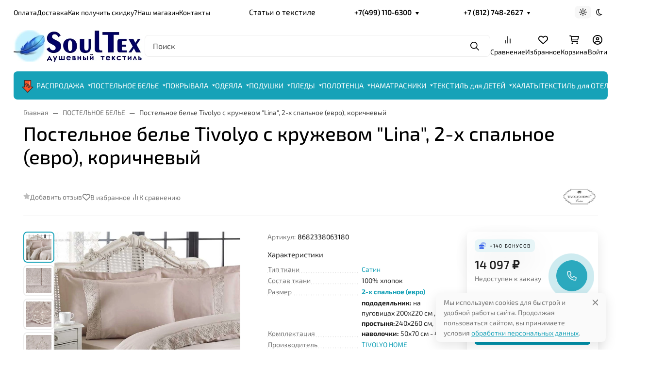

--- FILE ---
content_type: text/html; charset=utf-8
request_url: https://www.soultex.ru/product/postelnoe_bele_tivolyo_s_kruzhevom_lina_2_kh_spalnoe_evro_korichnevyj/
body_size: 147754
content:
 
<!DOCTYPE html><html class="exo2" lang="ru" data-bs-theme="light"><head><!--строка нового тайтла--><title>Постельное белье Tivolyo с кружевом &quot;Lina&quot; 2-х спальное (евро) коричневый (8682338063180): купить в Москве и СПб в &quot;SoulTex ru&quot;</title><meta http-equiv="Content-Type" content="text/html; charset=utf-8"><meta name="description" content="Сегодня Постельное белье Tivolyo с кружевом &quot;LINA&quot;, 2-х спальное (евро), коричневый &lt;b&gt;купить по лучшей цене.&lt;/b&gt; Всегда подберем акцию и организуем быструю доставку!"><meta name="viewport" content="width=device-width, initial-scale=1, shrink-to-fit=no"><meta name="format-detection" content="telephone=no"><meta name="theme-color" content="#17a2b8"><link rel="shortcut icon" href="/favicon.ico"><link rel="stylesheet" href="/wa-data/public/site/themes/seller/assets/css/site.theme.min.css?v2025.2.3.40"><link rel="preload" as="image" href="/wa-data/public/shop/products/02/webp/12/08/40812/images/74393/74393.700.webp"><link href="https://www.soultex.ru/wa-apps/shop/plugins/brand/css/frontend_nav.css" rel="stylesheet">
<link href="/wa-apps/shop/plugins/autobadge/css/frontend.min.css?1.7.7" rel="stylesheet">
<link href="https://www.soultex.ru/wa-apps/shop/plugins/brand/css/grouped_brands.css" rel="stylesheet">
<link href="/wa-apps/shop/plugins/quickorder/js/dialog/jquery.dialog.min.css?2.13.1" rel="stylesheet">
<link href="/wa-apps/shop/plugins/quickorder/css/frontend.min.css?2.13.1" rel="stylesheet">
<!-- app: site; template: html/index/index.jq --><script>!function(e,t){"object"==typeof module&&"object"==typeof module.exports?module.exports=e.document?t(e,!0):function(e){if(!e.document)throw new Error("jQuery requires a window with a document");return t(e)}:t(e)}("undefined"!=typeof window?window:this,function(C,e){function t(e,t){return t.toUpperCase()}var d=[],h=C.document,c=d.slice,g=d.concat,s=d.push,i=d.indexOf,n={},r=n.toString,m=n.hasOwnProperty,v={},o="1.12.4",k=function(e,t){return new k.fn.init(e,t)},a=/^[\s\uFEFF\xA0]+|[\s\uFEFF\xA0]+$/g,u=/^-ms-/,l=/-([\da-z])/gi;function f(e){var t=!!e&&"length"in e&&e.length,n=k.type(e);return"function"!==n&&!k.isWindow(e)&&("array"===n||0===t||"number"==typeof t&&0<t&&t-1 in e)}k.fn=k.prototype={jquery:o,constructor:k,selector:"",length:0,toArray:function(){return c.call(this)},get:function(e){return null!=e?e<0?this[e+this.length]:this[e]:c.call(this)},pushStack:function(e){var t=k.merge(this.constructor(),e);return t.prevObject=this,t.context=this.context,t},each:function(e){return k.each(this,e)},map:function(n){return this.pushStack(k.map(this,function(e,t){return n.call(e,t,e)}))},slice:function(){return this.pushStack(c.apply(this,arguments))},first:function(){return this.eq(0)},last:function(){return this.eq(-1)},eq:function(e){var t=this.length,n=+e+(e<0?t:0);return this.pushStack(0<=n&&n<t?[this[n]]:[])},end:function(){return this.prevObject||this.constructor()},push:s,sort:d.sort,splice:d.splice},k.extend=k.fn.extend=function(){var e,t,n,r,i,o,a=arguments[0]||{},s=1,u=arguments.length,l=!1;for("boolean"==typeof a&&(l=a,a=arguments[s]||{},s++),"object"==typeof a||k.isFunction(a)||(a={}),s===u&&(a=this,s--);s<u;s++)if(null!=(i=arguments[s]))for(r in i)e=a[r],a!==(n=i[r])&&(l&&n&&(k.isPlainObject(n)||(t=k.isArray(n)))?(o=t?(t=!1,e&&k.isArray(e)?e:[]):e&&k.isPlainObject(e)?e:{},a[r]=k.extend(l,o,n)):void 0!==n&&(a[r]=n));return a},k.extend({expando:"jQuery"+(o+Math.random()).replace(/\D/g,""),isReady:!0,error:function(e){throw new Error(e)},noop:function(){},isFunction:function(e){return"function"===k.type(e)},isArray:Array.isArray||function(e){return"array"===k.type(e)},isWindow:function(e){return null!=e&&e==e.window},isNumeric:function(e){var t=e&&e.toString();return!k.isArray(e)&&0<=t-parseFloat(t)+1},isEmptyObject:function(e){var t;for(t in e)return!1;return!0},isPlainObject:function(e){var t;if(!e||"object"!==k.type(e)||e.nodeType||k.isWindow(e))return!1;try{if(e.constructor&&!m.call(e,"constructor")&&!m.call(e.constructor.prototype,"isPrototypeOf"))return!1}catch(e){return!1}if(!v.ownFirst)for(t in e)return m.call(e,t);for(t in e);return void 0===t||m.call(e,t)},type:function(e){return null==e?e+"":"object"==typeof e||"function"==typeof e?n[r.call(e)]||"object":typeof e},globalEval:function(e){e&&k.trim(e)&&(C.execScript||function(e){C.eval.call(C,e)})(e)},camelCase:function(e){return e.replace(u,"ms-").replace(l,t)},nodeName:function(e,t){return e.nodeName&&e.nodeName.toLowerCase()===t.toLowerCase()},each:function(e,t){var n,r=0;if(f(e))for(n=e.length;r<n&&!1!==t.call(e[r],r,e[r]);r++);else for(r in e)if(!1===t.call(e[r],r,e[r]))break;return e},trim:function(e){return null==e?"":(e+"").replace(a,"")},makeArray:function(e,t){var n=t||[];return null!=e&&(f(Object(e))?k.merge(n,"string"==typeof e?[e]:e):s.call(n,e)),n},inArray:function(e,t,n){var r;if(t){if(i)return i.call(t,e,n);for(r=t.length,n=n?n<0?Math.max(0,r+n):n:0;n<r;n++)if(n in t&&t[n]===e)return n}return-1},merge:function(e,t){for(var n=+t.length,r=0,i=e.length;r<n;)e[i++]=t[r++];if(n!=n)for(;void 0!==t[r];)e[i++]=t[r++];return e.length=i,e},grep:function(e,t,n){for(var r=[],i=0,o=e.length,a=!n;i<o;i++)!t(e[i],i)!=a&&r.push(e[i]);return r},map:function(e,t,n){var r,i,o=0,a=[];if(f(e))for(r=e.length;o<r;o++)null!=(i=t(e[o],o,n))&&a.push(i);else for(o in e)null!=(i=t(e[o],o,n))&&a.push(i);return g.apply([],a)},guid:1,proxy:function(e,t){var n,r,i;if("string"==typeof t&&(i=e[t],t=e,e=i),k.isFunction(e))return n=c.call(arguments,2),(r=function(){return e.apply(t||this,n.concat(c.call(arguments)))}).guid=e.guid=e.guid||k.guid++,r},now:function(){return+new Date},support:v}),"function"==typeof Symbol&&(k.fn[Symbol.iterator]=d[Symbol.iterator]),k.each("Boolean Number String Function Array Date RegExp Object Error Symbol".split(" "),function(e,t){n["[object "+t+"]"]=t.toLowerCase()});var p=function(n){function d(e,t,n){var r="0x"+t-65536;return r!=r||n?t:r<0?String.fromCharCode(65536+r):String.fromCharCode(r>>10|55296,1023&r|56320)}function i(){T()}var e,h,b,o,a,g,f,m,w,u,l,T,C,s,k,v,c,p,y,N="sizzle"+1*new Date,x=n.document,E=0,r=0,S=ie(),j=ie(),A=ie(),D=function(e,t){return e===t&&(l=!0),0},L={}.hasOwnProperty,t=[],H=t.pop,q=t.push,M=t.push,O=t.slice,F=function(e,t){for(var n=0,r=e.length;n<r;n++)if(e[n]===t)return n;return-1},_="checked|selected|async|autofocus|autoplay|controls|defer|disabled|hidden|ismap|loop|multiple|open|readonly|required|scoped",R="[\\x20\\t\\r\\n\\f]",P="(?:\\\\.|[\\w-]|[^\\x00-\\xa0])+",B="\\["+R+"*("+P+")(?:"+R+"*([*^$|!~]?=)"+R+"*(?:'((?:\\\\.|[^\\\\'])*)'|\"((?:\\\\.|[^\\\\\"])*)\"|("+P+"))|)"+R+"*\\]",W=":("+P+")(?:\\((('((?:\\\\.|[^\\\\'])*)'|\"((?:\\\\.|[^\\\\\"])*)\")|((?:\\\\.|[^\\\\()[\\]]|"+B+")*)|.*)\\)|)",I=new RegExp(R+"+","g"),$=new RegExp("^"+R+"+|((?:^|[^\\\\])(?:\\\\.)*)"+R+"+$","g"),z=new RegExp("^"+R+"*,"+R+"*"),Q=new RegExp("^"+R+"*([>+~]|"+R+")"+R+"*"),X=new RegExp("="+R+"*([^\\]'\"]*?)"+R+"*\\]","g"),U=new RegExp(W),J=new RegExp("^"+P+"$"),V={ID:new RegExp("^#("+P+")"),CLASS:new RegExp("^\\.("+P+")"),TAG:new RegExp("^("+P+"|[*])"),ATTR:new RegExp("^"+B),PSEUDO:new RegExp("^"+W),CHILD:new RegExp("^:(only|first|last|nth|nth-last)-(child|of-type)(?:\\("+R+"*(even|odd|(([+-]|)(\\d*)n|)"+R+"*(?:([+-]|)"+R+"*(\\d+)|))"+R+"*\\)|)","i"),bool:new RegExp("^(?:"+_+")$","i"),needsContext:new RegExp("^"+R+"*[>+~]|:(even|odd|eq|gt|lt|nth|first|last)(?:\\("+R+"*((?:-\\d)?\\d*)"+R+"*\\)|)(?=[^-]|$)","i")},G=/^(?:input|select|textarea|button)$/i,Y=/^h\d$/i,K=/^[^{]+\{\s*\[native \w/,Z=/^(?:#([\w-]+)|(\w+)|\.([\w-]+))$/,ee=/[+~]/,te=/'|\\/g,ne=new RegExp("\\\\([\\da-f]{1,6}"+R+"?|("+R+")|.)","ig");try{M.apply(t=O.call(x.childNodes),x.childNodes),t[x.childNodes.length].nodeType}catch(e){M={apply:t.length?function(e,t){q.apply(e,O.call(t))}:function(e,t){for(var n=e.length,r=0;e[n++]=t[r++];);e.length=n-1}}}function re(e,t,n,r){var i,o,a,s,u,l,c,d,f=t&&t.ownerDocument,p=t?t.nodeType:9;if(n=n||[],"string"!=typeof e||!e||1!==p&&9!==p&&11!==p)return n;if(!r&&((t?t.ownerDocument||t:x)!==C&&T(t),t=t||C,k)){if(11!==p&&(l=Z.exec(e)))if(i=l[1]){if(9===p){if(!(a=t.getElementById(i)))return n;if(a.id===i)return n.push(a),n}else if(f&&(a=f.getElementById(i))&&y(t,a)&&a.id===i)return n.push(a),n}else{if(l[2])return M.apply(n,t.getElementsByTagName(e)),n;if((i=l[3])&&h.getElementsByClassName&&t.getElementsByClassName)return M.apply(n,t.getElementsByClassName(i)),n}if(h.qsa&&!A[e+" "]&&(!v||!v.test(e))){if(1!==p)f=t,d=e;else if("object"!==t.nodeName.toLowerCase()){for((s=t.getAttribute("id"))?s=s.replace(te,"\\$&"):t.setAttribute("id",s=N),o=(c=g(e)).length,u=J.test(s)?"#"+s:"[id='"+s+"']";o--;)c[o]=u+" "+he(c[o]);d=c.join(","),f=ee.test(e)&&fe(t.parentNode)||t}if(d)try{return M.apply(n,f.querySelectorAll(d)),n}catch(e){}finally{s===N&&t.removeAttribute("id")}}}return m(e.replace($,"$1"),t,n,r)}function ie(){var r=[];return function e(t,n){return r.push(t+" ")>b.cacheLength&&delete e[r.shift()],e[t+" "]=n}}function oe(e){return e[N]=!0,e}function ae(e){var t=C.createElement("div");try{return!!e(t)}catch(e){return!1}finally{t.parentNode&&t.parentNode.removeChild(t),t=null}}function se(e,t){for(var n=e.split("|"),r=n.length;r--;)b.attrHandle[n[r]]=t}function ue(e,t){var n=t&&e,r=n&&1===e.nodeType&&1===t.nodeType&&(~t.sourceIndex||1<<31)-(~e.sourceIndex||1<<31);if(r)return r;if(n)for(;n=n.nextSibling;)if(n===t)return-1;return e?1:-1}function le(t){return function(e){return"input"===e.nodeName.toLowerCase()&&e.type===t}}function ce(n){return function(e){var t=e.nodeName.toLowerCase();return("input"===t||"button"===t)&&e.type===n}}function de(a){return oe(function(o){return o=+o,oe(function(e,t){for(var n,r=a([],e.length,o),i=r.length;i--;)e[n=r[i]]&&(e[n]=!(t[n]=e[n]))})})}function fe(e){return e&&void 0!==e.getElementsByTagName&&e}for(e in h=re.support={},a=re.isXML=function(e){var t=e&&(e.ownerDocument||e).documentElement;return!!t&&"HTML"!==t.nodeName},T=re.setDocument=function(e){var t,n,r=e?e.ownerDocument||e:x;return r!==C&&9===r.nodeType&&r.documentElement&&(s=(C=r).documentElement,k=!a(C),(n=C.defaultView)&&n.top!==n&&(n.addEventListener?n.addEventListener("unload",i,!1):n.attachEvent&&n.attachEvent("onunload",i)),h.attributes=ae(function(e){return e.className="i",!e.getAttribute("className")}),h.getElementsByTagName=ae(function(e){return e.appendChild(C.createComment("")),!e.getElementsByTagName("*").length}),h.getElementsByClassName=K.test(C.getElementsByClassName),h.getById=ae(function(e){return s.appendChild(e).id=N,!C.getElementsByName||!C.getElementsByName(N).length}),h.getById?(b.find.ID=function(e,t){if(void 0!==t.getElementById&&k){var n=t.getElementById(e);return n?[n]:[]}},b.filter.ID=function(e){var t=e.replace(ne,d);return function(e){return e.getAttribute("id")===t}}):(delete b.find.ID,b.filter.ID=function(e){var n=e.replace(ne,d);return function(e){var t=void 0!==e.getAttributeNode&&e.getAttributeNode("id");return t&&t.value===n}}),b.find.TAG=h.getElementsByTagName?function(e,t){return void 0!==t.getElementsByTagName?t.getElementsByTagName(e):h.qsa?t.querySelectorAll(e):void 0}:function(e,t){var n,r=[],i=0,o=t.getElementsByTagName(e);if("*"!==e)return o;for(;n=o[i++];)1===n.nodeType&&r.push(n);return r},b.find.CLASS=h.getElementsByClassName&&function(e,t){if(void 0!==t.getElementsByClassName&&k)return t.getElementsByClassName(e)},c=[],v=[],(h.qsa=K.test(C.querySelectorAll))&&(ae(function(e){s.appendChild(e).innerHTML="<a id='"+N+"'></a><select id='"+N+"-\r\\' msallowcapture=''><option selected=''></option></select>",e.querySelectorAll("[msallowcapture^='']").length&&v.push("[*^$]="+R+"*(?:''|\"\")"),e.querySelectorAll("[selected]").length||v.push("\\["+R+"*(?:value|"+_+")"),e.querySelectorAll("[id~="+N+"-]").length||v.push("~="),e.querySelectorAll(":checked").length||v.push(":checked"),e.querySelectorAll("a#"+N+"+*").length||v.push(".#.+[+~]")}),ae(function(e){var t=C.createElement("input");t.setAttribute("type","hidden"),e.appendChild(t).setAttribute("name","D"),e.querySelectorAll("[name=d]").length&&v.push("name"+R+"*[*^$|!~]?="),e.querySelectorAll(":enabled").length||v.push(":enabled",":disabled"),e.querySelectorAll("*,:x"),v.push(",.*:")})),(h.matchesSelector=K.test(p=s.matches||s.webkitMatchesSelector||s.mozMatchesSelector||s.oMatchesSelector||s.msMatchesSelector))&&ae(function(e){h.disconnectedMatch=p.call(e,"div"),p.call(e,"[s!='']:x"),c.push("!=",W)}),v=v.length&&new RegExp(v.join("|")),c=c.length&&new RegExp(c.join("|")),t=K.test(s.compareDocumentPosition),y=t||K.test(s.contains)?function(e,t){var n=9===e.nodeType?e.documentElement:e,r=t&&t.parentNode;return e===r||!(!r||1!==r.nodeType||!(n.contains?n.contains(r):e.compareDocumentPosition&&16&e.compareDocumentPosition(r)))}:function(e,t){if(t)for(;t=t.parentNode;)if(t===e)return!0;return!1},D=t?function(e,t){if(e===t)return l=!0,0;var n=!e.compareDocumentPosition-!t.compareDocumentPosition;return n||(1&(n=(e.ownerDocument||e)===(t.ownerDocument||t)?e.compareDocumentPosition(t):1)||!h.sortDetached&&t.compareDocumentPosition(e)===n?e===C||e.ownerDocument===x&&y(x,e)?-1:t===C||t.ownerDocument===x&&y(x,t)?1:u?F(u,e)-F(u,t):0:4&n?-1:1)}:function(e,t){if(e===t)return l=!0,0;var n,r=0,i=e.parentNode,o=t.parentNode,a=[e],s=[t];if(!i||!o)return e===C?-1:t===C?1:i?-1:o?1:u?F(u,e)-F(u,t):0;if(i===o)return ue(e,t);for(n=e;n=n.parentNode;)a.unshift(n);for(n=t;n=n.parentNode;)s.unshift(n);for(;a[r]===s[r];)r++;return r?ue(a[r],s[r]):a[r]===x?-1:s[r]===x?1:0}),C},re.matches=function(e,t){return re(e,null,null,t)},re.matchesSelector=function(e,t){if((e.ownerDocument||e)!==C&&T(e),t=t.replace(X,"='$1']"),h.matchesSelector&&k&&!A[t+" "]&&(!c||!c.test(t))&&(!v||!v.test(t)))try{var n=p.call(e,t);if(n||h.disconnectedMatch||e.document&&11!==e.document.nodeType)return n}catch(e){}return 0<re(t,C,null,[e]).length},re.contains=function(e,t){return(e.ownerDocument||e)!==C&&T(e),y(e,t)},re.attr=function(e,t){(e.ownerDocument||e)!==C&&T(e);var n=b.attrHandle[t.toLowerCase()],r=n&&L.call(b.attrHandle,t.toLowerCase())?n(e,t,!k):void 0;return void 0!==r?r:h.attributes||!k?e.getAttribute(t):(r=e.getAttributeNode(t))&&r.specified?r.value:null},re.error=function(e){throw new Error("Syntax error, unrecognized expression: "+e)},re.uniqueSort=function(e){var t,n=[],r=0,i=0;if(l=!h.detectDuplicates,u=!h.sortStable&&e.slice(0),e.sort(D),l){for(;t=e[i++];)t===e[i]&&(r=n.push(i));for(;r--;)e.splice(n[r],1)}return u=null,e},o=re.getText=function(e){var t,n="",r=0,i=e.nodeType;if(i){if(1===i||9===i||11===i){if("string"==typeof e.textContent)return e.textContent;for(e=e.firstChild;e;e=e.nextSibling)n+=o(e)}else if(3===i||4===i)return e.nodeValue}else for(;t=e[r++];)n+=o(t);return n},(b=re.selectors={cacheLength:50,createPseudo:oe,match:V,attrHandle:{},find:{},relative:{">":{dir:"parentNode",first:!0}," ":{dir:"parentNode"},"+":{dir:"previousSibling",first:!0},"~":{dir:"previousSibling"}},preFilter:{ATTR:function(e){return e[1]=e[1].replace(ne,d),e[3]=(e[3]||e[4]||e[5]||"").replace(ne,d),"~="===e[2]&&(e[3]=" "+e[3]+" "),e.slice(0,4)},CHILD:function(e){return e[1]=e[1].toLowerCase(),"nth"===e[1].slice(0,3)?(e[3]||re.error(e[0]),e[4]=+(e[4]?e[5]+(e[6]||1):2*("even"===e[3]||"odd"===e[3])),e[5]=+(e[7]+e[8]||"odd"===e[3])):e[3]&&re.error(e[0]),e},PSEUDO:function(e){var t,n=!e[6]&&e[2];return V.CHILD.test(e[0])?null:(e[3]?e[2]=e[4]||e[5]||"":n&&U.test(n)&&(t=g(n,!0))&&(t=n.indexOf(")",n.length-t)-n.length)&&(e[0]=e[0].slice(0,t),e[2]=n.slice(0,t)),e.slice(0,3))}},filter:{TAG:function(e){var t=e.replace(ne,d).toLowerCase();return"*"===e?function(){return!0}:function(e){return e.nodeName&&e.nodeName.toLowerCase()===t}},CLASS:function(e){var t=S[e+" "];return t||(t=new RegExp("(^|"+R+")"+e+"("+R+"|$)"))&&S(e,function(e){return t.test("string"==typeof e.className&&e.className||void 0!==e.getAttribute&&e.getAttribute("class")||"")})},ATTR:function(n,r,i){return function(e){var t=re.attr(e,n);return null==t?"!="===r:!r||(t+="","="===r?t===i:"!="===r?t!==i:"^="===r?i&&0===t.indexOf(i):"*="===r?i&&-1<t.indexOf(i):"$="===r?i&&t.slice(-i.length)===i:"~="===r?-1<(" "+t.replace(I," ")+" ").indexOf(i):"|="===r&&(t===i||t.slice(0,i.length+1)===i+"-"))}},CHILD:function(h,e,t,g,m){var v="nth"!==h.slice(0,3),y="last"!==h.slice(-4),x="of-type"===e;return 1===g&&0===m?function(e){return!!e.parentNode}:function(e,t,n){var r,i,o,a,s,u,l=v!=y?"nextSibling":"previousSibling",c=e.parentNode,d=x&&e.nodeName.toLowerCase(),f=!n&&!x,p=!1;if(c){if(v){for(;l;){for(a=e;a=a[l];)if(x?a.nodeName.toLowerCase()===d:1===a.nodeType)return!1;u=l="only"===h&&!u&&"nextSibling"}return!0}if(u=[y?c.firstChild:c.lastChild],y&&f){for(p=(s=(r=(i=(o=(a=c)[N]||(a[N]={}))[a.uniqueID]||(o[a.uniqueID]={}))[h]||[])[0]===E&&r[1])&&r[2],a=s&&c.childNodes[s];a=++s&&a&&a[l]||(p=s=0)||u.pop();)if(1===a.nodeType&&++p&&a===e){i[h]=[E,s,p];break}}else if(f&&(p=s=(r=(i=(o=(a=e)[N]||(a[N]={}))[a.uniqueID]||(o[a.uniqueID]={}))[h]||[])[0]===E&&r[1]),!1===p)for(;(a=++s&&a&&a[l]||(p=s=0)||u.pop())&&((x?a.nodeName.toLowerCase()!==d:1!==a.nodeType)||!++p||(f&&((i=(o=a[N]||(a[N]={}))[a.uniqueID]||(o[a.uniqueID]={}))[h]=[E,p]),a!==e)););return(p-=m)===g||p%g==0&&0<=p/g}}},PSEUDO:function(e,o){var t,a=b.pseudos[e]||b.setFilters[e.toLowerCase()]||re.error("unsupported pseudo: "+e);return a[N]?a(o):1<a.length?(t=[e,e,"",o],b.setFilters.hasOwnProperty(e.toLowerCase())?oe(function(e,t){for(var n,r=a(e,o),i=r.length;i--;)e[n=F(e,r[i])]=!(t[n]=r[i])}):function(e){return a(e,0,t)}):a}},pseudos:{not:oe(function(e){var r=[],i=[],s=f(e.replace($,"$1"));return s[N]?oe(function(e,t,n,r){for(var i,o=s(e,null,r,[]),a=e.length;a--;)(i=o[a])&&(e[a]=!(t[a]=i))}):function(e,t,n){return r[0]=e,s(r,null,n,i),r[0]=null,!i.pop()}}),has:oe(function(t){return function(e){return 0<re(t,e).length}}),contains:oe(function(t){return t=t.replace(ne,d),function(e){return-1<(e.textContent||e.innerText||o(e)).indexOf(t)}}),lang:oe(function(n){return J.test(n||"")||re.error("unsupported lang: "+n),n=n.replace(ne,d).toLowerCase(),function(e){var t;do{if(t=k?e.lang:e.getAttribute("xml:lang")||e.getAttribute("lang"))return(t=t.toLowerCase())===n||0===t.indexOf(n+"-")}while((e=e.parentNode)&&1===e.nodeType);return!1}}),target:function(e){var t=n.location&&n.location.hash;return t&&t.slice(1)===e.id},root:function(e){return e===s},focus:function(e){return e===C.activeElement&&(!C.hasFocus||C.hasFocus())&&!!(e.type||e.href||~e.tabIndex)},enabled:function(e){return!1===e.disabled},disabled:function(e){return!0===e.disabled},checked:function(e){var t=e.nodeName.toLowerCase();return"input"===t&&!!e.checked||"option"===t&&!!e.selected},selected:function(e){return e.parentNode&&e.parentNode.selectedIndex,!0===e.selected},empty:function(e){for(e=e.firstChild;e;e=e.nextSibling)if(e.nodeType<6)return!1;return!0},parent:function(e){return!b.pseudos.empty(e)},header:function(e){return Y.test(e.nodeName)},input:function(e){return G.test(e.nodeName)},button:function(e){var t=e.nodeName.toLowerCase();return"input"===t&&"button"===e.type||"button"===t},text:function(e){var t;return"input"===e.nodeName.toLowerCase()&&"text"===e.type&&(null==(t=e.getAttribute("type"))||"text"===t.toLowerCase())},first:de(function(){return[0]}),last:de(function(e,t){return[t-1]}),eq:de(function(e,t,n){return[n<0?n+t:n]}),even:de(function(e,t){for(var n=0;n<t;n+=2)e.push(n);return e}),odd:de(function(e,t){for(var n=1;n<t;n+=2)e.push(n);return e}),lt:de(function(e,t,n){for(var r=n<0?n+t:n;0<=--r;)e.push(r);return e}),gt:de(function(e,t,n){for(var r=n<0?n+t:n;++r<t;)e.push(r);return e})}}).pseudos.nth=b.pseudos.eq,{radio:!0,checkbox:!0,file:!0,password:!0,image:!0})b.pseudos[e]=le(e);for(e in{submit:!0,reset:!0})b.pseudos[e]=ce(e);function pe(){}function he(e){for(var t=0,n=e.length,r="";t<n;t++)r+=e[t].value;return r}function ge(s,e,t){var u=e.dir,l=t&&"parentNode"===u,c=r++;return e.first?function(e,t,n){for(;e=e[u];)if(1===e.nodeType||l)return s(e,t,n)}:function(e,t,n){var r,i,o,a=[E,c];if(n){for(;e=e[u];)if((1===e.nodeType||l)&&s(e,t,n))return!0}else for(;e=e[u];)if(1===e.nodeType||l){if((r=(i=(o=e[N]||(e[N]={}))[e.uniqueID]||(o[e.uniqueID]={}))[u])&&r[0]===E&&r[1]===c)return a[2]=r[2];if((i[u]=a)[2]=s(e,t,n))return!0}}}function me(i){return 1<i.length?function(e,t,n){for(var r=i.length;r--;)if(!i[r](e,t,n))return!1;return!0}:i[0]}function ve(e,t,n,r,i){for(var o,a=[],s=0,u=e.length,l=null!=t;s<u;s++)(o=e[s])&&(n&&!n(o,r,i)||(a.push(o),l&&t.push(s)));return a}function ye(p,h,g,m,v,e){return m&&!m[N]&&(m=ye(m)),v&&!v[N]&&(v=ye(v,e)),oe(function(e,t,n,r){var i,o,a,s=[],u=[],l=t.length,c=e||function(e,t,n){for(var r=0,i=t.length;r<i;r++)re(e,t[r],n);return n}(h||"*",n.nodeType?[n]:n,[]),d=!p||!e&&h?c:ve(c,s,p,n,r),f=g?v||(e?p:l||m)?[]:t:d;if(g&&g(d,f,n,r),m)for(i=ve(f,u),m(i,[],n,r),o=i.length;o--;)(a=i[o])&&(f[u[o]]=!(d[u[o]]=a));if(e){if(v||p){if(v){for(i=[],o=f.length;o--;)(a=f[o])&&i.push(d[o]=a);v(null,f=[],i,r)}for(o=f.length;o--;)(a=f[o])&&-1<(i=v?F(e,a):s[o])&&(e[i]=!(t[i]=a))}}else f=ve(f===t?f.splice(l,f.length):f),v?v(null,t,f,r):M.apply(t,f)})}function xe(e){for(var i,t,n,r=e.length,o=b.relative[e[0].type],a=o||b.relative[" "],s=o?1:0,u=ge(function(e){return e===i},a,!0),l=ge(function(e){return-1<F(i,e)},a,!0),c=[function(e,t,n){var r=!o&&(n||t!==w)||((i=t).nodeType?u(e,t,n):l(e,t,n));return i=null,r}];s<r;s++)if(t=b.relative[e[s].type])c=[ge(me(c),t)];else{if((t=b.filter[e[s].type].apply(null,e[s].matches))[N]){for(n=++s;n<r&&!b.relative[e[n].type];n++);return ye(1<s&&me(c),1<s&&he(e.slice(0,s-1).concat({value:" "===e[s-2].type?"*":""})).replace($,"$1"),t,s<n&&xe(e.slice(s,n)),n<r&&xe(e=e.slice(n)),n<r&&he(e))}c.push(t)}return me(c)}function be(m,v){function e(e,t,n,r,i){var o,a,s,u=0,l="0",c=e&&[],d=[],f=w,p=e||x&&b.find.TAG("*",i),h=E+=null==f?1:Math.random()||.1,g=p.length;for(i&&(w=t===C||t||i);l!==g&&null!=(o=p[l]);l++){if(x&&o){for(a=0,t||o.ownerDocument===C||(T(o),n=!k);s=m[a++];)if(s(o,t||C,n)){r.push(o);break}i&&(E=h)}y&&((o=!s&&o)&&u--,e&&c.push(o))}if(u+=l,y&&l!==u){for(a=0;s=v[a++];)s(c,d,t,n);if(e){if(0<u)for(;l--;)c[l]||d[l]||(d[l]=H.call(r));d=ve(d)}M.apply(r,d),i&&!e&&0<d.length&&1<u+v.length&&re.uniqueSort(r)}return i&&(E=h,w=f),c}var y=0<v.length,x=0<m.length;return y?oe(e):e}return pe.prototype=b.filters=b.pseudos,b.setFilters=new pe,g=re.tokenize=function(e,t){var n,r,i,o,a,s,u,l=j[e+" "];if(l)return t?0:l.slice(0);for(a=e,s=[],u=b.preFilter;a;){for(o in n&&!(r=z.exec(a))||(r&&(a=a.slice(r[0].length)||a),s.push(i=[])),n=!1,(r=Q.exec(a))&&(n=r.shift(),i.push({value:n,type:r[0].replace($," ")}),a=a.slice(n.length)),b.filter)!(r=V[o].exec(a))||u[o]&&!(r=u[o](r))||(n=r.shift(),i.push({value:n,type:o,matches:r}),a=a.slice(n.length));if(!n)break}return t?a.length:a?re.error(e):j(e,s).slice(0)},f=re.compile=function(e,t){var n,r=[],i=[],o=A[e+" "];if(!o){for(n=(t=t||g(e)).length;n--;)(o=xe(t[n]))[N]?r.push(o):i.push(o);(o=A(e,be(i,r))).selector=e}return o},m=re.select=function(e,t,n,r){var i,o,a,s,u,l="function"==typeof e&&e,c=!r&&g(e=l.selector||e);if(n=n||[],1===c.length){if(2<(o=c[0]=c[0].slice(0)).length&&"ID"===(a=o[0]).type&&h.getById&&9===t.nodeType&&k&&b.relative[o[1].type]){if(!(t=(b.find.ID(a.matches[0].replace(ne,d),t)||[])[0]))return n;l&&(t=t.parentNode),e=e.slice(o.shift().value.length)}for(i=V.needsContext.test(e)?0:o.length;i--&&(a=o[i],!b.relative[s=a.type]);)if((u=b.find[s])&&(r=u(a.matches[0].replace(ne,d),ee.test(o[0].type)&&fe(t.parentNode)||t))){if(o.splice(i,1),!(e=r.length&&he(o)))return M.apply(n,r),n;break}}return(l||f(e,c))(r,t,!k,n,!t||ee.test(e)&&fe(t.parentNode)||t),n},h.sortStable=N.split("").sort(D).join("")===N,h.detectDuplicates=!!l,T(),h.sortDetached=ae(function(e){return 1&e.compareDocumentPosition(C.createElement("div"))}),ae(function(e){return e.innerHTML="<a href='#'></a>","#"===e.firstChild.getAttribute("href")})||se("type|href|height|width",function(e,t,n){if(!n)return e.getAttribute(t,"type"===t.toLowerCase()?1:2)}),h.attributes&&ae(function(e){return e.innerHTML="<input/>",e.firstChild.setAttribute("value",""),""===e.firstChild.getAttribute("value")})||se("value",function(e,t,n){if(!n&&"input"===e.nodeName.toLowerCase())return e.defaultValue}),ae(function(e){return null==e.getAttribute("disabled")})||se(_,function(e,t,n){var r;if(!n)return!0===e[t]?t.toLowerCase():(r=e.getAttributeNode(t))&&r.specified?r.value:null}),re}(C);k.find=p,k.expr=p.selectors,k.expr[":"]=k.expr.pseudos,k.uniqueSort=k.unique=p.uniqueSort,k.text=p.getText,k.isXMLDoc=p.isXML,k.contains=p.contains;function y(e,t,n){for(var r=[],i=void 0!==n;(e=e[t])&&9!==e.nodeType;)if(1===e.nodeType){if(i&&k(e).is(n))break;r.push(e)}return r}function x(e,t){for(var n=[];e;e=e.nextSibling)1===e.nodeType&&e!==t&&n.push(e);return n}var b=k.expr.match.needsContext,w=/^<([\w-]+)\s*\/?>(?:<\/\1>|)$/,T=/^.[^:#\[\.,]*$/;function N(e,n,r){if(k.isFunction(n))return k.grep(e,function(e,t){return!!n.call(e,t,e)!==r});if(n.nodeType)return k.grep(e,function(e){return e===n!==r});if("string"==typeof n){if(T.test(n))return k.filter(n,e,r);n=k.filter(n,e)}return k.grep(e,function(e){return-1<k.inArray(e,n)!==r})}k.filter=function(e,t,n){var r=t[0];return n&&(e=":not("+e+")"),1===t.length&&1===r.nodeType?k.find.matchesSelector(r,e)?[r]:[]:k.find.matches(e,k.grep(t,function(e){return 1===e.nodeType}))},k.fn.extend({find:function(e){var t,n=[],r=this,i=r.length;if("string"!=typeof e)return this.pushStack(k(e).filter(function(){for(t=0;t<i;t++)if(k.contains(r[t],this))return!0}));for(t=0;t<i;t++)k.find(e,r[t],n);return(n=this.pushStack(1<i?k.unique(n):n)).selector=this.selector?this.selector+" "+e:e,n},filter:function(e){return this.pushStack(N(this,e||[],!1))},not:function(e){return this.pushStack(N(this,e||[],!0))},is:function(e){return!!N(this,"string"==typeof e&&b.test(e)?k(e):e||[],!1).length}});var E,S=/^(?:\s*(<[\w\W]+>)[^>]*|#([\w-]*))$/;(k.fn.init=function(e,t,n){var r,i;if(!e)return this;if(n=n||E,"string"!=typeof e)return e.nodeType?(this.context=this[0]=e,this.length=1,this):k.isFunction(e)?void 0!==n.ready?n.ready(e):e(k):(void 0!==e.selector&&(this.selector=e.selector,this.context=e.context),k.makeArray(e,this));if(!(r="<"===e.charAt(0)&&">"===e.charAt(e.length-1)&&3<=e.length?[null,e,null]:S.exec(e))||!r[1]&&t)return!t||t.jquery?(t||n).find(e):this.constructor(t).find(e);if(r[1]){if(t=t instanceof k?t[0]:t,k.merge(this,k.parseHTML(r[1],t&&t.nodeType?t.ownerDocument||t:h,!0)),w.test(r[1])&&k.isPlainObject(t))for(r in t)k.isFunction(this[r])?this[r](t[r]):this.attr(r,t[r]);return this}if((i=h.getElementById(r[2]))&&i.parentNode){if(i.id!==r[2])return E.find(e);this.length=1,this[0]=i}return this.context=h,this.selector=e,this}).prototype=k.fn,E=k(h);var j=/^(?:parents|prev(?:Until|All))/,A={children:!0,contents:!0,next:!0,prev:!0};function D(e,t){for(;(e=e[t])&&1!==e.nodeType;);return e}k.fn.extend({has:function(e){var t,n=k(e,this),r=n.length;return this.filter(function(){for(t=0;t<r;t++)if(k.contains(this,n[t]))return!0})},closest:function(e,t){for(var n,r=0,i=this.length,o=[],a=b.test(e)||"string"!=typeof e?k(e,t||this.context):0;r<i;r++)for(n=this[r];n&&n!==t;n=n.parentNode)if(n.nodeType<11&&(a?-1<a.index(n):1===n.nodeType&&k.find.matchesSelector(n,e))){o.push(n);break}return this.pushStack(1<o.length?k.uniqueSort(o):o)},index:function(e){return e?"string"==typeof e?k.inArray(this[0],k(e)):k.inArray(e.jquery?e[0]:e,this):this[0]&&this[0].parentNode?this.first().prevAll().length:-1},add:function(e,t){return this.pushStack(k.uniqueSort(k.merge(this.get(),k(e,t))))},addBack:function(e){return this.add(null==e?this.prevObject:this.prevObject.filter(e))}}),k.each({parent:function(e){var t=e.parentNode;return t&&11!==t.nodeType?t:null},parents:function(e){return y(e,"parentNode")},parentsUntil:function(e,t,n){return y(e,"parentNode",n)},next:function(e){return D(e,"nextSibling")},prev:function(e){return D(e,"previousSibling")},nextAll:function(e){return y(e,"nextSibling")},prevAll:function(e){return y(e,"previousSibling")},nextUntil:function(e,t,n){return y(e,"nextSibling",n)},prevUntil:function(e,t,n){return y(e,"previousSibling",n)},siblings:function(e){return x((e.parentNode||{}).firstChild,e)},children:function(e){return x(e.firstChild)},contents:function(e){return k.nodeName(e,"iframe")?e.contentDocument||e.contentWindow.document:k.merge([],e.childNodes)}},function(r,i){k.fn[r]=function(e,t){var n=k.map(this,i,e);return"Until"!==r.slice(-5)&&(t=e),t&&"string"==typeof t&&(n=k.filter(t,n)),1<this.length&&(A[r]||(n=k.uniqueSort(n)),j.test(r)&&(n=n.reverse())),this.pushStack(n)}});var L,H,q=/\S+/g;function M(){h.addEventListener?(h.removeEventListener("DOMContentLoaded",O),C.removeEventListener("load",O)):(h.detachEvent("onreadystatechange",O),C.detachEvent("onload",O))}function O(){!h.addEventListener&&"load"!==C.event.type&&"complete"!==h.readyState||(M(),k.ready())}for(H in k.Callbacks=function(r){var e,n;r="string"==typeof r?(e=r,n={},k.each(e.match(q)||[],function(e,t){n[t]=!0}),n):k.extend({},r);function i(){for(s=r.once,a=o=!0;l.length;c=-1)for(t=l.shift();++c<u.length;)!1===u[c].apply(t[0],t[1])&&r.stopOnFalse&&(c=u.length,t=!1);r.memory||(t=!1),o=!1,s&&(u=t?[]:"")}var o,t,a,s,u=[],l=[],c=-1,d={add:function(){return u&&(t&&!o&&(c=u.length-1,l.push(t)),function n(e){k.each(e,function(e,t){k.isFunction(t)?r.unique&&d.has(t)||u.push(t):t&&t.length&&"string"!==k.type(t)&&n(t)})}(arguments),t&&!o&&i()),this},remove:function(){return k.each(arguments,function(e,t){for(var n;-1<(n=k.inArray(t,u,n));)u.splice(n,1),n<=c&&c--}),this},has:function(e){return e?-1<k.inArray(e,u):0<u.length},empty:function(){return u=u&&[],this},disable:function(){return s=l=[],u=t="",this},disabled:function(){return!u},lock:function(){return s=!0,t||d.disable(),this},locked:function(){return!!s},fireWith:function(e,t){return s||(t=[e,(t=t||[]).slice?t.slice():t],l.push(t),o||i()),this},fire:function(){return d.fireWith(this,arguments),this},fired:function(){return!!a}};return d},k.extend({Deferred:function(e){var o=[["resolve","done",k.Callbacks("once memory"),"resolved"],["reject","fail",k.Callbacks("once memory"),"rejected"],["notify","progress",k.Callbacks("memory")]],i="pending",a={state:function(){return i},always:function(){return s.done(arguments).fail(arguments),this},then:function(){var i=arguments;return k.Deferred(function(r){k.each(o,function(e,t){var n=k.isFunction(i[e])&&i[e];s[t[1]](function(){var e=n&&n.apply(this,arguments);e&&k.isFunction(e.promise)?e.promise().progress(r.notify).done(r.resolve).fail(r.reject):r[t[0]+"With"](this===a?r.promise():this,n?[e]:arguments)})}),i=null}).promise()},promise:function(e){return null!=e?k.extend(e,a):a}},s={};return a.pipe=a.then,k.each(o,function(e,t){var n=t[2],r=t[3];a[t[1]]=n.add,r&&n.add(function(){i=r},o[1^e][2].disable,o[2][2].lock),s[t[0]]=function(){return s[t[0]+"With"](this===s?a:this,arguments),this},s[t[0]+"With"]=n.fireWith}),a.promise(s),e&&e.call(s,s),s},when:function(e){function t(t,n,r){return function(e){n[t]=this,r[t]=1<arguments.length?c.call(arguments):e,r===i?l.notifyWith(n,r):--u||l.resolveWith(n,r)}}var i,n,r,o=0,a=c.call(arguments),s=a.length,u=1!==s||e&&k.isFunction(e.promise)?s:0,l=1===u?e:k.Deferred();if(1<s)for(i=new Array(s),n=new Array(s),r=new Array(s);o<s;o++)a[o]&&k.isFunction(a[o].promise)?a[o].promise().progress(t(o,n,i)).done(t(o,r,a)).fail(l.reject):--u;return u||l.resolveWith(r,a),l.promise()}}),k.fn.ready=function(e){return k.ready.promise().done(e),this},k.extend({isReady:!1,readyWait:1,holdReady:function(e){e?k.readyWait++:k.ready(!0)},ready:function(e){(!0===e?--k.readyWait:k.isReady)||(k.isReady=!0)!==e&&0<--k.readyWait||(L.resolveWith(h,[k]),k.fn.triggerHandler&&(k(h).triggerHandler("ready"),k(h).off("ready")))}}),k.ready.promise=function(e){if(!L)if(L=k.Deferred(),"complete"===h.readyState||"loading"!==h.readyState&&!h.documentElement.doScroll)C.setTimeout(k.ready);else if(h.addEventListener)h.addEventListener("DOMContentLoaded",O),C.addEventListener("load",O);else{h.attachEvent("onreadystatechange",O),C.attachEvent("onload",O);var n=!1;try{n=null==C.frameElement&&h.documentElement}catch(e){}n&&n.doScroll&&!function t(){if(!k.isReady){try{n.doScroll("left")}catch(e){return C.setTimeout(t,50)}M(),k.ready()}}()}return L.promise(e)},k.ready.promise(),k(v))break;v.ownFirst="0"===H,v.inlineBlockNeedsLayout=!1,k(function(){var e,t,n,r;(n=h.getElementsByTagName("body")[0])&&n.style&&(t=h.createElement("div"),(r=h.createElement("div")).style.cssText="position:absolute;border:0;width:0;height:0;top:0;left:-9999px",n.appendChild(r).appendChild(t),void 0!==t.style.zoom&&(t.style.cssText="display:inline;margin:0;border:0;padding:1px;width:1px;zoom:1",v.inlineBlockNeedsLayout=e=3===t.offsetWidth,e&&(n.style.zoom=1)),n.removeChild(r))}),function(){var e=h.createElement("div");v.deleteExpando=!0;try{delete e.test}catch(e){v.deleteExpando=!1}e=null}();function F(e){var t=k.noData[(e.nodeName+" ").toLowerCase()],n=+e.nodeType||1;return(1===n||9===n)&&(!t||!0!==t&&e.getAttribute("classid")===t)}var _,R=/^(?:\{[\w\W]*\}|\[[\w\W]*\])$/,P=/([A-Z])/g;function B(e,t,n){if(void 0===n&&1===e.nodeType){var r="data-"+t.replace(P,"-$1").toLowerCase();if("string"==typeof(n=e.getAttribute(r))){try{n="true"===n||"false"!==n&&("null"===n?null:+n+""===n?+n:R.test(n)?k.parseJSON(n):n)}catch(e){}k.data(e,t,n)}else n=void 0}return n}function W(e){var t;for(t in e)if(("data"!==t||!k.isEmptyObject(e[t]))&&"toJSON"!==t)return!1;return!0}function I(e,t,n,r){if(F(e)){var i,o,a=k.expando,s=e.nodeType,u=s?k.cache:e,l=s?e[a]:e[a]&&a;if(l&&u[l]&&(r||u[l].data)||void 0!==n||"string"!=typeof t)return u[l=l||(s?e[a]=d.pop()||k.guid++:a)]||(u[l]=s?{}:{toJSON:k.noop}),"object"!=typeof t&&"function"!=typeof t||(r?u[l]=k.extend(u[l],t):u[l].data=k.extend(u[l].data,t)),o=u[l],r||(o.data||(o.data={}),o=o.data),void 0!==n&&(o[k.camelCase(t)]=n),"string"==typeof t?null==(i=o[t])&&(i=o[k.camelCase(t)]):i=o,i}}function $(e,t,n){if(F(e)){var r,i,o=e.nodeType,a=o?k.cache:e,s=o?e[k.expando]:k.expando;if(a[s]){if(t&&(r=n?a[s]:a[s].data)){i=(t=k.isArray(t)?t.concat(k.map(t,k.camelCase)):t in r?[t]:(t=k.camelCase(t))in r?[t]:t.split(" ")).length;for(;i--;)delete r[t[i]];if(n?!W(r):!k.isEmptyObject(r))return}(n||(delete a[s].data,W(a[s])))&&(o?k.cleanData([e],!0):v.deleteExpando||a!=a.window?delete a[s]:a[s]=void 0)}}}k.extend({cache:{},noData:{"applet ":!0,"embed ":!0,"object ":"clsid:D27CDB6E-AE6D-11cf-96B8-444553540000"},hasData:function(e){return!!(e=e.nodeType?k.cache[e[k.expando]]:e[k.expando])&&!W(e)},data:function(e,t,n){return I(e,t,n)},removeData:function(e,t){return $(e,t)},_data:function(e,t,n){return I(e,t,n,!0)},_removeData:function(e,t){return $(e,t,!0)}}),k.fn.extend({data:function(e,t){var n,r,i,o=this[0],a=o&&o.attributes;if(void 0!==e)return"object"==typeof e?this.each(function(){k.data(this,e)}):1<arguments.length?this.each(function(){k.data(this,e,t)}):o?B(o,e,k.data(o,e)):void 0;if(this.length&&(i=k.data(o),1===o.nodeType&&!k._data(o,"parsedAttrs"))){for(n=a.length;n--;)a[n]&&0===(r=a[n].name).indexOf("data-")&&B(o,r=k.camelCase(r.slice(5)),i[r]);k._data(o,"parsedAttrs",!0)}return i},removeData:function(e){return this.each(function(){k.removeData(this,e)})}}),k.extend({queue:function(e,t,n){var r;if(e)return t=(t||"fx")+"queue",r=k._data(e,t),n&&(!r||k.isArray(n)?r=k._data(e,t,k.makeArray(n)):r.push(n)),r||[]},dequeue:function(e,t){t=t||"fx";var n=k.queue(e,t),r=n.length,i=n.shift(),o=k._queueHooks(e,t);"inprogress"===i&&(i=n.shift(),r--),i&&("fx"===t&&n.unshift("inprogress"),delete o.stop,i.call(e,function(){k.dequeue(e,t)},o)),!r&&o&&o.empty.fire()},_queueHooks:function(e,t){var n=t+"queueHooks";return k._data(e,n)||k._data(e,n,{empty:k.Callbacks("once memory").add(function(){k._removeData(e,t+"queue"),k._removeData(e,n)})})}}),k.fn.extend({queue:function(t,n){var e=2;return"string"!=typeof t&&(n=t,t="fx",e--),arguments.length<e?k.queue(this[0],t):void 0===n?this:this.each(function(){var e=k.queue(this,t,n);k._queueHooks(this,t),"fx"===t&&"inprogress"!==e[0]&&k.dequeue(this,t)})},dequeue:function(e){return this.each(function(){k.dequeue(this,e)})},clearQueue:function(e){return this.queue(e||"fx",[])},promise:function(e,t){function n(){--i||o.resolveWith(a,[a])}var r,i=1,o=k.Deferred(),a=this,s=this.length;for("string"!=typeof e&&(t=e,e=void 0),e=e||"fx";s--;)(r=k._data(a[s],e+"queueHooks"))&&r.empty&&(i++,r.empty.add(n));return n(),o.promise(t)}}),v.shrinkWrapBlocks=function(){return null!=_?_:(_=!1,(t=h.getElementsByTagName("body")[0])&&t.style?(e=h.createElement("div"),(n=h.createElement("div")).style.cssText="position:absolute;border:0;width:0;height:0;top:0;left:-9999px",t.appendChild(n).appendChild(e),void 0!==e.style.zoom&&(e.style.cssText="-webkit-box-sizing:content-box;-moz-box-sizing:content-box;box-sizing:content-box;display:block;margin:0;border:0;padding:1px;width:1px;zoom:1",e.appendChild(h.createElement("div")).style.width="5px",_=3!==e.offsetWidth),t.removeChild(n),_):void 0);var e,t,n};function z(e,t){return e=t||e,"none"===k.css(e,"display")||!k.contains(e.ownerDocument,e)}var Q=/[+-]?(?:\d*\.|)\d+(?:[eE][+-]?\d+|)/.source,X=new RegExp("^(?:([+-])=|)("+Q+")([a-z%]*)$","i"),U=["Top","Right","Bottom","Left"];function J(e,t,n,r){var i,o=1,a=20,s=r?function(){return r.cur()}:function(){return k.css(e,t,"")},u=s(),l=n&&n[3]||(k.cssNumber[t]?"":"px"),c=(k.cssNumber[t]||"px"!==l&&+u)&&X.exec(k.css(e,t));if(c&&c[3]!==l)for(l=l||c[3],n=n||[],c=+u||1;c/=o=o||".5",k.style(e,t,c+l),o!==(o=s()/u)&&1!==o&&--a;);return n&&(c=+c||+u||0,i=n[1]?c+(n[1]+1)*n[2]:+n[2],r&&(r.unit=l,r.start=c,r.end=i)),i}var V,G,Y,K=function(e,t,n,r,i,o,a){var s=0,u=e.length,l=null==n;if("object"===k.type(n))for(s in i=!0,n)K(e,t,s,n[s],!0,o,a);else if(void 0!==r&&(i=!0,k.isFunction(r)||(a=!0),l&&(t=a?(t.call(e,r),null):(l=t,function(e,t,n){return l.call(k(e),n)})),t))for(;s<u;s++)t(e[s],n,a?r:r.call(e[s],s,t(e[s],n)));return i?e:l?t.call(e):u?t(e[0],n):o},Z=/^(?:checkbox|radio)$/i,ee=/<([\w:-]+)/,te=/^$|\/(?:java|ecma)script/i,ne=/^\s+/,re="abbr|article|aside|audio|bdi|canvas|data|datalist|details|dialog|figcaption|figure|footer|header|hgroup|main|mark|meter|nav|output|picture|progress|section|summary|template|time|video";function ie(e){var t=re.split("|"),n=e.createDocumentFragment();if(n.createElement)for(;t.length;)n.createElement(t.pop());return n}V=h.createElement("div"),G=h.createDocumentFragment(),Y=h.createElement("input"),V.innerHTML="  <link/><table></table><a href='/a'>a</a><input type='checkbox'/>",v.leadingWhitespace=3===V.firstChild.nodeType,v.tbody=!V.getElementsByTagName("tbody").length,v.htmlSerialize=!!V.getElementsByTagName("link").length,v.html5Clone="<:nav></:nav>"!==h.createElement("nav").cloneNode(!0).outerHTML,Y.type="checkbox",Y.checked=!0,G.appendChild(Y),v.appendChecked=Y.checked,V.innerHTML="<textarea>x</textarea>",v.noCloneChecked=!!V.cloneNode(!0).lastChild.defaultValue,G.appendChild(V),(Y=h.createElement("input")).setAttribute("type","radio"),Y.setAttribute("checked","checked"),Y.setAttribute("name","t"),V.appendChild(Y),v.checkClone=V.cloneNode(!0).cloneNode(!0).lastChild.checked,v.noCloneEvent=!!V.addEventListener,V[k.expando]=1,v.attributes=!V.getAttribute(k.expando);var oe={option:[1,"<select multiple='multiple'>","</select>"],legend:[1,"<fieldset>","</fieldset>"],area:[1,"<map>","</map>"],param:[1,"<object>","</object>"],thead:[1,"<table>","</table>"],tr:[2,"<table><tbody>","</tbody></table>"],col:[2,"<table><tbody></tbody><colgroup>","</colgroup></table>"],td:[3,"<table><tbody><tr>","</tr></tbody></table>"],_default:v.htmlSerialize?[0,"",""]:[1,"X<div>","</div>"]};function ae(e,t){var n,r,i=0,o=void 0!==e.getElementsByTagName?e.getElementsByTagName(t||"*"):void 0!==e.querySelectorAll?e.querySelectorAll(t||"*"):void 0;if(!o)for(o=[],n=e.childNodes||e;null!=(r=n[i]);i++)!t||k.nodeName(r,t)?o.push(r):k.merge(o,ae(r,t));return void 0===t||t&&k.nodeName(e,t)?k.merge([e],o):o}function se(e,t){for(var n,r=0;null!=(n=e[r]);r++)k._data(n,"globalEval",!t||k._data(t[r],"globalEval"))}oe.optgroup=oe.option,oe.tbody=oe.tfoot=oe.colgroup=oe.caption=oe.thead,oe.th=oe.td;var ue=/<|&#?\w+;/,le=/<tbody/i;function ce(e){Z.test(e.type)&&(e.defaultChecked=e.checked)}function de(e,t,n,r,i){for(var o,a,s,u,l,c,d,f=e.length,p=ie(t),h=[],g=0;g<f;g++)if((a=e[g])||0===a)if("object"===k.type(a))k.merge(h,a.nodeType?[a]:a);else if(ue.test(a)){for(u=u||p.appendChild(t.createElement("div")),l=(ee.exec(a)||["",""])[1].toLowerCase(),d=oe[l]||oe._default,u.innerHTML=d[1]+k.htmlPrefilter(a)+d[2],o=d[0];o--;)u=u.lastChild;if(!v.leadingWhitespace&&ne.test(a)&&h.push(t.createTextNode(ne.exec(a)[0])),!v.tbody)for(o=(a="table"!==l||le.test(a)?"<table>"!==d[1]||le.test(a)?0:u:u.firstChild)&&a.childNodes.length;o--;)k.nodeName(c=a.childNodes[o],"tbody")&&!c.childNodes.length&&a.removeChild(c);for(k.merge(h,u.childNodes),u.textContent="";u.firstChild;)u.removeChild(u.firstChild);u=p.lastChild}else h.push(t.createTextNode(a));for(u&&p.removeChild(u),v.appendChecked||k.grep(ae(h,"input"),ce),g=0;a=h[g++];)if(r&&-1<k.inArray(a,r))i&&i.push(a);else if(s=k.contains(a.ownerDocument,a),u=ae(p.appendChild(a),"script"),s&&se(u),n)for(o=0;a=u[o++];)te.test(a.type||"")&&n.push(a);return u=null,p}!function(){var e,t,n=h.createElement("div");for(e in{submit:!0,change:!0,focusin:!0})t="on"+e,(v[e]=t in C)||(n.setAttribute(t,"t"),v[e]=!1===n.attributes[t].expando);n=null}();var fe=/^(?:input|select|textarea)$/i,pe=/^key/,he=/^(?:mouse|pointer|contextmenu|drag|drop)|click/,ge=/^(?:focusinfocus|focusoutblur)$/,me=/^([^.]*)(?:\.(.+)|)/;function ve(){return!0}function ye(){return!1}function xe(){try{return h.activeElement}catch(e){}}function be(e,t,n,r,i,o){var a,s;if("object"==typeof t){for(s in"string"!=typeof n&&(r=r||n,n=void 0),t)be(e,s,n,r,t[s],o);return e}if(null==r&&null==i?(i=n,r=n=void 0):null==i&&("string"==typeof n?(i=r,r=void 0):(i=r,r=n,n=void 0)),!1===i)i=ye;else if(!i)return e;return 1===o&&(a=i,(i=function(e){return k().off(e),a.apply(this,arguments)}).guid=a.guid||(a.guid=k.guid++)),e.each(function(){k.event.add(this,t,i,r,n)})}k.event={global:{},add:function(e,t,n,r,i){var o,a,s,u,l,c,d,f,p,h,g,m=k._data(e);if(m){for(n.handler&&(n=(u=n).handler,i=u.selector),n.guid||(n.guid=k.guid++),(a=m.events)||(a=m.events={}),(c=m.handle)||((c=m.handle=function(e){return void 0===k||e&&k.event.triggered===e.type?void 0:k.event.dispatch.apply(c.elem,arguments)}).elem=e),s=(t=(t||"").match(q)||[""]).length;s--;)p=g=(o=me.exec(t[s])||[])[1],h=(o[2]||"").split(".").sort(),p&&(l=k.event.special[p]||{},p=(i?l.delegateType:l.bindType)||p,l=k.event.special[p]||{},d=k.extend({type:p,origType:g,data:r,handler:n,guid:n.guid,selector:i,needsContext:i&&k.expr.match.needsContext.test(i),namespace:h.join(".")},u),(f=a[p])||((f=a[p]=[]).delegateCount=0,l.setup&&!1!==l.setup.call(e,r,h,c)||(e.addEventListener?e.addEventListener(p,c,!1):e.attachEvent&&e.attachEvent("on"+p,c))),l.add&&(l.add.call(e,d),d.handler.guid||(d.handler.guid=n.guid)),i?f.splice(f.delegateCount++,0,d):f.push(d),k.event.global[p]=!0);e=null}},remove:function(e,t,n,r,i){var o,a,s,u,l,c,d,f,p,h,g,m=k.hasData(e)&&k._data(e);if(m&&(c=m.events)){for(l=(t=(t||"").match(q)||[""]).length;l--;)if(p=g=(s=me.exec(t[l])||[])[1],h=(s[2]||"").split(".").sort(),p){for(d=k.event.special[p]||{},f=c[p=(r?d.delegateType:d.bindType)||p]||[],s=s[2]&&new RegExp("(^|\\.)"+h.join("\\.(?:.*\\.|)")+"(\\.|$)"),u=o=f.length;o--;)a=f[o],!i&&g!==a.origType||n&&n.guid!==a.guid||s&&!s.test(a.namespace)||r&&r!==a.selector&&("**"!==r||!a.selector)||(f.splice(o,1),a.selector&&f.delegateCount--,d.remove&&d.remove.call(e,a));u&&!f.length&&(d.teardown&&!1!==d.teardown.call(e,h,m.handle)||k.removeEvent(e,p,m.handle),delete c[p])}else for(p in c)k.event.remove(e,p+t[l],n,r,!0);k.isEmptyObject(c)&&(delete m.handle,k._removeData(e,"events"))}},trigger:function(e,t,n,r){var i,o,a,s,u,l,c,d=[n||h],f=m.call(e,"type")?e.type:e,p=m.call(e,"namespace")?e.namespace.split("."):[];if(a=l=n=n||h,3!==n.nodeType&&8!==n.nodeType&&!ge.test(f+k.event.triggered)&&(-1<f.indexOf(".")&&(f=(p=f.split(".")).shift(),p.sort()),o=f.indexOf(":")<0&&"on"+f,(e=e[k.expando]?e:new k.Event(f,"object"==typeof e&&e)).isTrigger=r?2:3,e.namespace=p.join("."),e.rnamespace=e.namespace?new RegExp("(^|\\.)"+p.join("\\.(?:.*\\.|)")+"(\\.|$)"):null,e.result=void 0,e.target||(e.target=n),t=null==t?[e]:k.makeArray(t,[e]),u=k.event.special[f]||{},r||!u.trigger||!1!==u.trigger.apply(n,t))){if(!r&&!u.noBubble&&!k.isWindow(n)){for(s=u.delegateType||f,ge.test(s+f)||(a=a.parentNode);a;a=a.parentNode)d.push(a),l=a;l===(n.ownerDocument||h)&&d.push(l.defaultView||l.parentWindow||C)}for(c=0;(a=d[c++])&&!e.isPropagationStopped();)e.type=1<c?s:u.bindType||f,(i=(k._data(a,"events")||{})[e.type]&&k._data(a,"handle"))&&i.apply(a,t),(i=o&&a[o])&&i.apply&&F(a)&&(e.result=i.apply(a,t),!1===e.result&&e.preventDefault());if(e.type=f,!r&&!e.isDefaultPrevented()&&(!u._default||!1===u._default.apply(d.pop(),t))&&F(n)&&o&&n[f]&&!k.isWindow(n)){(l=n[o])&&(n[o]=null),k.event.triggered=f;try{n[f]()}catch(e){}k.event.triggered=void 0,l&&(n[o]=l)}return e.result}},dispatch:function(e){e=k.event.fix(e);var t,n,r,i,o,a,s=c.call(arguments),u=(k._data(this,"events")||{})[e.type]||[],l=k.event.special[e.type]||{};if((s[0]=e).delegateTarget=this,!l.preDispatch||!1!==l.preDispatch.call(this,e)){for(a=k.event.handlers.call(this,e,u),t=0;(i=a[t++])&&!e.isPropagationStopped();)for(e.currentTarget=i.elem,n=0;(o=i.handlers[n++])&&!e.isImmediatePropagationStopped();)e.rnamespace&&!e.rnamespace.test(o.namespace)||(e.handleObj=o,e.data=o.data,void 0!==(r=((k.event.special[o.origType]||{}).handle||o.handler).apply(i.elem,s))&&!1===(e.result=r)&&(e.preventDefault(),e.stopPropagation()));return l.postDispatch&&l.postDispatch.call(this,e),e.result}},handlers:function(e,t){var n,r,i,o,a=[],s=t.delegateCount,u=e.target;if(s&&u.nodeType&&("click"!==e.type||isNaN(e.button)||e.button<1))for(;u!=this;u=u.parentNode||this)if(1===u.nodeType&&(!0!==u.disabled||"click"!==e.type)){for(r=[],n=0;n<s;n++)void 0===r[i=(o=t[n]).selector+" "]&&(r[i]=o.needsContext?-1<k(i,this).index(u):k.find(i,this,null,[u]).length),r[i]&&r.push(o);r.length&&a.push({elem:u,handlers:r})}return s<t.length&&a.push({elem:this,handlers:t.slice(s)}),a},fix:function(e){if(e[k.expando])return e;var t,n,r,i=e.type,o=e,a=this.fixHooks[i];for(a||(this.fixHooks[i]=a=he.test(i)?this.mouseHooks:pe.test(i)?this.keyHooks:{}),r=a.props?this.props.concat(a.props):this.props,e=new k.Event(o),t=r.length;t--;)e[n=r[t]]=o[n];return e.target||(e.target=o.srcElement||h),3===e.target.nodeType&&(e.target=e.target.parentNode),e.metaKey=!!e.metaKey,a.filter?a.filter(e,o):e},props:"altKey bubbles cancelable ctrlKey currentTarget detail eventPhase metaKey relatedTarget shiftKey target timeStamp view which".split(" "),fixHooks:{},keyHooks:{props:"char charCode key keyCode".split(" "),filter:function(e,t){return null==e.which&&(e.which=null!=t.charCode?t.charCode:t.keyCode),e}},mouseHooks:{props:"button buttons clientX clientY fromElement offsetX offsetY pageX pageY screenX screenY toElement".split(" "),filter:function(e,t){var n,r,i,o=t.button,a=t.fromElement;return null==e.pageX&&null!=t.clientX&&(i=(r=e.target.ownerDocument||h).documentElement,n=r.body,e.pageX=t.clientX+(i&&i.scrollLeft||n&&n.scrollLeft||0)-(i&&i.clientLeft||n&&n.clientLeft||0),e.pageY=t.clientY+(i&&i.scrollTop||n&&n.scrollTop||0)-(i&&i.clientTop||n&&n.clientTop||0)),!e.relatedTarget&&a&&(e.relatedTarget=a===e.target?t.toElement:a),e.which||void 0===o||(e.which=1&o?1:2&o?3:4&o?2:0),e}},special:{load:{noBubble:!0},focus:{trigger:function(){if(this!==xe()&&this.focus)try{return this.focus(),!1}catch(e){}},delegateType:"focusin"},blur:{trigger:function(){if(this===xe()&&this.blur)return this.blur(),!1},delegateType:"focusout"},click:{trigger:function(){if(k.nodeName(this,"input")&&"checkbox"===this.type&&this.click)return this.click(),!1},_default:function(e){return k.nodeName(e.target,"a")}},beforeunload:{postDispatch:function(e){void 0!==e.result&&e.originalEvent&&(e.originalEvent.returnValue=e.result)}}},simulate:function(e,t,n){var r=k.extend(new k.Event,n,{type:e,isSimulated:!0});k.event.trigger(r,null,t),r.isDefaultPrevented()&&n.preventDefault()}},k.removeEvent=h.removeEventListener?function(e,t,n){e.removeEventListener&&e.removeEventListener(t,n)}:function(e,t,n){var r="on"+t;e.detachEvent&&(void 0===e[r]&&(e[r]=null),e.detachEvent(r,n))},k.Event=function(e,t){if(!(this instanceof k.Event))return new k.Event(e,t);e&&e.type?(this.originalEvent=e,this.type=e.type,this.isDefaultPrevented=e.defaultPrevented||void 0===e.defaultPrevented&&!1===e.returnValue?ve:ye):this.type=e,t&&k.extend(this,t),this.timeStamp=e&&e.timeStamp||k.now(),this[k.expando]=!0},k.Event.prototype={constructor:k.Event,isDefaultPrevented:ye,isPropagationStopped:ye,isImmediatePropagationStopped:ye,preventDefault:function(){var e=this.originalEvent;this.isDefaultPrevented=ve,e&&(e.preventDefault?e.preventDefault():e.returnValue=!1)},stopPropagation:function(){var e=this.originalEvent;this.isPropagationStopped=ve,e&&!this.isSimulated&&(e.stopPropagation&&e.stopPropagation(),e.cancelBubble=!0)},stopImmediatePropagation:function(){var e=this.originalEvent;this.isImmediatePropagationStopped=ve,e&&e.stopImmediatePropagation&&e.stopImmediatePropagation(),this.stopPropagation()}},k.each({mouseenter:"mouseover",mouseleave:"mouseout",pointerenter:"pointerover",pointerleave:"pointerout"},function(e,i){k.event.special[e]={delegateType:i,bindType:i,handle:function(e){var t,n=e.relatedTarget,r=e.handleObj;return n&&(n===this||k.contains(this,n))||(e.type=r.origType,t=r.handler.apply(this,arguments),e.type=i),t}}}),v.submit||(k.event.special.submit={setup:function(){if(k.nodeName(this,"form"))return!1;k.event.add(this,"click._submit keypress._submit",function(e){var t=e.target,n=k.nodeName(t,"input")||k.nodeName(t,"button")?k.prop(t,"form"):void 0;n&&!k._data(n,"submit")&&(k.event.add(n,"submit._submit",function(e){e._submitBubble=!0}),k._data(n,"submit",!0))})},postDispatch:function(e){e._submitBubble&&(delete e._submitBubble,this.parentNode&&!e.isTrigger&&k.event.simulate("submit",this.parentNode,e))},teardown:function(){if(k.nodeName(this,"form"))return!1;k.event.remove(this,"._submit")}}),v.change||(k.event.special.change={setup:function(){if(fe.test(this.nodeName))return"checkbox"!==this.type&&"radio"!==this.type||(k.event.add(this,"propertychange._change",function(e){"checked"===e.originalEvent.propertyName&&(this._justChanged=!0)}),k.event.add(this,"click._change",function(e){this._justChanged&&!e.isTrigger&&(this._justChanged=!1),k.event.simulate("change",this,e)})),!1;k.event.add(this,"beforeactivate._change",function(e){var t=e.target;fe.test(t.nodeName)&&!k._data(t,"change")&&(k.event.add(t,"change._change",function(e){!this.parentNode||e.isSimulated||e.isTrigger||k.event.simulate("change",this.parentNode,e)}),k._data(t,"change",!0))})},handle:function(e){var t=e.target;if(this!==t||e.isSimulated||e.isTrigger||"radio"!==t.type&&"checkbox"!==t.type)return e.handleObj.handler.apply(this,arguments)},teardown:function(){return k.event.remove(this,"._change"),!fe.test(this.nodeName)}}),v.focusin||k.each({focus:"focusin",blur:"focusout"},function(n,r){function i(e){k.event.simulate(r,e.target,k.event.fix(e))}k.event.special[r]={setup:function(){var e=this.ownerDocument||this,t=k._data(e,r);t||e.addEventListener(n,i,!0),k._data(e,r,(t||0)+1)},teardown:function(){var e=this.ownerDocument||this,t=k._data(e,r)-1;t?k._data(e,r,t):(e.removeEventListener(n,i,!0),k._removeData(e,r))}}}),k.fn.extend({on:function(e,t,n,r){return be(this,e,t,n,r)},one:function(e,t,n,r){return be(this,e,t,n,r,1)},off:function(e,t,n){var r,i;if(e&&e.preventDefault&&e.handleObj)return r=e.handleObj,k(e.delegateTarget).off(r.namespace?r.origType+"."+r.namespace:r.origType,r.selector,r.handler),this;if("object"!=typeof e)return!1!==t&&"function"!=typeof t||(n=t,t=void 0),!1===n&&(n=ye),this.each(function(){k.event.remove(this,e,n,t)});for(i in e)this.off(i,t,e[i]);return this},trigger:function(e,t){return this.each(function(){k.event.trigger(e,t,this)})},triggerHandler:function(e,t){var n=this[0];if(n)return k.event.trigger(e,t,n,!0)}});var we=/ jQuery\d+="(?:null|\d+)"/g,Te=new RegExp("<(?:"+re+")[\\s/>]","i"),Ce=/<(?!area|br|col|embed|hr|img|input|link|meta|param)(([\w:-]+)[^>]*)\/>/gi,ke=/<script|<style|<link/i,Ne=/checked\s*(?:[^=]|=\s*.checked.)/i,Ee=/^true\/(.*)/,Se=/^\s*<!(?:\[CDATA\[|--)|(?:\]\]|--)>\s*$/g,je=ie(h).appendChild(h.createElement("div"));function Ae(e,t){return k.nodeName(e,"table")&&k.nodeName(11!==t.nodeType?t:t.firstChild,"tr")?e.getElementsByTagName("tbody")[0]||e.appendChild(e.ownerDocument.createElement("tbody")):e}function De(e){return e.type=(null!==k.find.attr(e,"type"))+"/"+e.type,e}function Le(e){var t=Ee.exec(e.type);return t?e.type=t[1]:e.removeAttribute("type"),e}function He(e,t){if(1===t.nodeType&&k.hasData(e)){var n,r,i,o=k._data(e),a=k._data(t,o),s=o.events;if(s)for(n in delete a.handle,a.events={},s)for(r=0,i=s[n].length;r<i;r++)k.event.add(t,n,s[n][r]);a.data&&(a.data=k.extend({},a.data))}}function qe(e,t){var n,r,i;if(1===t.nodeType){if(n=t.nodeName.toLowerCase(),!v.noCloneEvent&&t[k.expando]){for(r in(i=k._data(t)).events)k.removeEvent(t,r,i.handle);t.removeAttribute(k.expando)}"script"===n&&t.text!==e.text?(De(t).text=e.text,Le(t)):"object"===n?(t.parentNode&&(t.outerHTML=e.outerHTML),v.html5Clone&&e.innerHTML&&!k.trim(t.innerHTML)&&(t.innerHTML=e.innerHTML)):"input"===n&&Z.test(e.type)?(t.defaultChecked=t.checked=e.checked,t.value!==e.value&&(t.value=e.value)):"option"===n?t.defaultSelected=t.selected=e.defaultSelected:"input"!==n&&"textarea"!==n||(t.defaultValue=e.defaultValue)}}function Me(n,r,i,o){r=g.apply([],r);var e,t,a,s,u,l,c=0,d=n.length,f=d-1,p=r[0],h=k.isFunction(p);if(h||1<d&&"string"==typeof p&&!v.checkClone&&Ne.test(p))return n.each(function(e){var t=n.eq(e);h&&(r[0]=p.call(this,e,t.html())),Me(t,r,i,o)});if(d&&(e=(l=de(r,n[0].ownerDocument,!1,n,o)).firstChild,1===l.childNodes.length&&(l=e),e||o)){for(a=(s=k.map(ae(l,"script"),De)).length;c<d;c++)t=l,c!==f&&(t=k.clone(t,!0,!0),a&&k.merge(s,ae(t,"script"))),i.call(n[c],t,c);if(a)for(u=s[s.length-1].ownerDocument,k.map(s,Le),c=0;c<a;c++)t=s[c],te.test(t.type||"")&&!k._data(t,"globalEval")&&k.contains(u,t)&&(t.src?k._evalUrl&&k._evalUrl(t.src):k.globalEval((t.text||t.textContent||t.innerHTML||"").replace(Se,"")));l=e=null}return n}function Oe(e,t,n){for(var r,i=t?k.filter(t,e):e,o=0;null!=(r=i[o]);o++)n||1!==r.nodeType||k.cleanData(ae(r)),r.parentNode&&(n&&k.contains(r.ownerDocument,r)&&se(ae(r,"script")),r.parentNode.removeChild(r));return e}k.extend({htmlPrefilter:function(e){return e.replace(Ce,"<$1></$2>")},clone:function(e,t,n){var r,i,o,a,s,u=k.contains(e.ownerDocument,e);if(v.html5Clone||k.isXMLDoc(e)||!Te.test("<"+e.nodeName+">")?o=e.cloneNode(!0):(je.innerHTML=e.outerHTML,je.removeChild(o=je.firstChild)),!(v.noCloneEvent&&v.noCloneChecked||1!==e.nodeType&&11!==e.nodeType||k.isXMLDoc(e)))for(r=ae(o),s=ae(e),a=0;null!=(i=s[a]);++a)r[a]&&qe(i,r[a]);if(t)if(n)for(s=s||ae(e),r=r||ae(o),a=0;null!=(i=s[a]);a++)He(i,r[a]);else He(e,o);return 0<(r=ae(o,"script")).length&&se(r,!u&&ae(e,"script")),r=s=i=null,o},cleanData:function(e,t){for(var n,r,i,o,a=0,s=k.expando,u=k.cache,l=v.attributes,c=k.event.special;null!=(n=e[a]);a++)if((t||F(n))&&(o=(i=n[s])&&u[i])){if(o.events)for(r in o.events)c[r]?k.event.remove(n,r):k.removeEvent(n,r,o.handle);u[i]&&(delete u[i],l||void 0===n.removeAttribute?n[s]=void 0:n.removeAttribute(s),d.push(i))}}}),k.fn.extend({domManip:Me,detach:function(e){return Oe(this,e,!0)},remove:function(e){return Oe(this,e)},text:function(e){return K(this,function(e){return void 0===e?k.text(this):this.empty().append((this[0]&&this[0].ownerDocument||h).createTextNode(e))},null,e,arguments.length)},append:function(){return Me(this,arguments,function(e){1!==this.nodeType&&11!==this.nodeType&&9!==this.nodeType||Ae(this,e).appendChild(e)})},prepend:function(){return Me(this,arguments,function(e){if(1===this.nodeType||11===this.nodeType||9===this.nodeType){var t=Ae(this,e);t.insertBefore(e,t.firstChild)}})},before:function(){return Me(this,arguments,function(e){this.parentNode&&this.parentNode.insertBefore(e,this)})},after:function(){return Me(this,arguments,function(e){this.parentNode&&this.parentNode.insertBefore(e,this.nextSibling)})},empty:function(){for(var e,t=0;null!=(e=this[t]);t++){for(1===e.nodeType&&k.cleanData(ae(e,!1));e.firstChild;)e.removeChild(e.firstChild);e.options&&k.nodeName(e,"select")&&(e.options.length=0)}return this},clone:function(e,t){return e=null!=e&&e,t=null==t?e:t,this.map(function(){return k.clone(this,e,t)})},html:function(e){return K(this,function(e){var t=this[0]||{},n=0,r=this.length;if(void 0===e)return 1===t.nodeType?t.innerHTML.replace(we,""):void 0;if("string"==typeof e&&!ke.test(e)&&(v.htmlSerialize||!Te.test(e))&&(v.leadingWhitespace||!ne.test(e))&&!oe[(ee.exec(e)||["",""])[1].toLowerCase()]){e=k.htmlPrefilter(e);try{for(;n<r;n++)1===(t=this[n]||{}).nodeType&&(k.cleanData(ae(t,!1)),t.innerHTML=e);t=0}catch(e){}}t&&this.empty().append(e)},null,e,arguments.length)},replaceWith:function(){var n=[];return Me(this,arguments,function(e){var t=this.parentNode;k.inArray(this,n)<0&&(k.cleanData(ae(this)),t&&t.replaceChild(e,this))},n)}}),k.each({appendTo:"append",prependTo:"prepend",insertBefore:"before",insertAfter:"after",replaceAll:"replaceWith"},function(e,a){k.fn[e]=function(e){for(var t,n=0,r=[],i=k(e),o=i.length-1;n<=o;n++)t=n===o?this:this.clone(!0),k(i[n])[a](t),s.apply(r,t.get());return this.pushStack(r)}});var Fe,_e={HTML:"block",BODY:"block"};function Re(e,t){var n=k(t.createElement(e)).appendTo(t.body),r=k.css(n[0],"display");return n.detach(),r}function Pe(e){var t=h,n=_e[e];return n||("none"!==(n=Re(e,t))&&n||((t=((Fe=(Fe||k("<iframe frameborder='0' width='0' height='0'/>")).appendTo(t.documentElement))[0].contentWindow||Fe[0].contentDocument).document).write(),t.close(),n=Re(e,t),Fe.detach()),_e[e]=n),n}function Be(e,t,n,r){var i,o,a={};for(o in t)a[o]=e.style[o],e.style[o]=t[o];for(o in i=n.apply(e,r||[]),t)e.style[o]=a[o];return i}var We,Ie,$e,ze,Qe,Xe,Ue,Je,Ve=/^margin/,Ge=new RegExp("^("+Q+")(?!px)[a-z%]+$","i"),Ye=h.documentElement;function Ke(){var e,t,n=h.documentElement;n.appendChild(Ue),Je.style.cssText="-webkit-box-sizing:border-box;box-sizing:border-box;position:relative;display:block;margin:auto;border:1px;padding:1px;top:1%;width:50%",We=$e=Xe=!1,Ie=Qe=!0,C.getComputedStyle&&(t=C.getComputedStyle(Je),We="1%"!==(t||{}).top,Xe="2px"===(t||{}).marginLeft,$e="4px"===(t||{width:"4px"}).width,Je.style.marginRight="50%",Ie="4px"===(t||{marginRight:"4px"}).marginRight,(e=Je.appendChild(h.createElement("div"))).style.cssText=Je.style.cssText="-webkit-box-sizing:content-box;-moz-box-sizing:content-box;box-sizing:content-box;display:block;margin:0;border:0;padding:0",e.style.marginRight=e.style.width="0",Je.style.width="1px",Qe=!parseFloat((C.getComputedStyle(e)||{}).marginRight),Je.removeChild(e)),Je.style.display="none",(ze=0===Je.getClientRects().length)&&(Je.style.display="",Je.innerHTML="<table><tr><td></td><td>t</td></tr></table>",Je.childNodes[0].style.borderCollapse="separate",(e=Je.getElementsByTagName("td"))[0].style.cssText="margin:0;border:0;padding:0;display:none",(ze=0===e[0].offsetHeight)&&(e[0].style.display="",e[1].style.display="none",ze=0===e[0].offsetHeight)),n.removeChild(Ue)}Ue=h.createElement("div"),(Je=h.createElement("div")).style&&(Je.style.cssText="float:left;opacity:.5",v.opacity="0.5"===Je.style.opacity,v.cssFloat=!!Je.style.cssFloat,Je.style.backgroundClip="content-box",Je.cloneNode(!0).style.backgroundClip="",v.clearCloneStyle="content-box"===Je.style.backgroundClip,(Ue=h.createElement("div")).style.cssText="border:0;width:8px;height:0;top:0;left:-9999px;padding:0;margin-top:1px;position:absolute",Je.innerHTML="",Ue.appendChild(Je),v.boxSizing=""===Je.style.boxSizing||""===Je.style.MozBoxSizing||""===Je.style.WebkitBoxSizing,k.extend(v,{reliableHiddenOffsets:function(){return null==We&&Ke(),ze},boxSizingReliable:function(){return null==We&&Ke(),$e},pixelMarginRight:function(){return null==We&&Ke(),Ie},pixelPosition:function(){return null==We&&Ke(),We},reliableMarginRight:function(){return null==We&&Ke(),Qe},reliableMarginLeft:function(){return null==We&&Ke(),Xe}}));var Ze,et,tt=/^(top|right|bottom|left)$/;function nt(e,t){return{get:function(){if(!e())return(this.get=t).apply(this,arguments);delete this.get}}}C.getComputedStyle?(Ze=function(e){var t=e.ownerDocument.defaultView;return t&&t.opener||(t=C),t.getComputedStyle(e)},et=function(e,t,n){var r,i,o,a,s=e.style;return""!==(a=(n=n||Ze(e))?n.getPropertyValue(t)||n[t]:void 0)&&void 0!==a||k.contains(e.ownerDocument,e)||(a=k.style(e,t)),n&&!v.pixelMarginRight()&&Ge.test(a)&&Ve.test(t)&&(r=s.width,i=s.minWidth,o=s.maxWidth,s.minWidth=s.maxWidth=s.width=a,a=n.width,s.width=r,s.minWidth=i,s.maxWidth=o),void 0===a?a:a+""}):Ye.currentStyle&&(Ze=function(e){return e.currentStyle},et=function(e,t,n){var r,i,o,a,s=e.style;return null==(a=(n=n||Ze(e))?n[t]:void 0)&&s&&s[t]&&(a=s[t]),Ge.test(a)&&!tt.test(t)&&(r=s.left,(o=(i=e.runtimeStyle)&&i.left)&&(i.left=e.currentStyle.left),s.left="fontSize"===t?"1em":a,a=s.pixelLeft+"px",s.left=r,o&&(i.left=o)),void 0===a?a:a+""||"auto"});var rt=/alpha\([^)]*\)/i,it=/opacity\s*=\s*([^)]*)/i,ot=/^(none|table(?!-c[ea]).+)/,at=new RegExp("^("+Q+")(.*)$","i"),st={position:"absolute",visibility:"hidden",display:"block"},ut={letterSpacing:"0",fontWeight:"400"},lt=["Webkit","O","Moz","ms"],ct=h.createElement("div").style;function dt(e){if(e in ct)return e;for(var t=e.charAt(0).toUpperCase()+e.slice(1),n=lt.length;n--;)if((e=lt[n]+t)in ct)return e}function ft(e,t){for(var n,r,i,o=[],a=0,s=e.length;a<s;a++)(r=e[a]).style&&(o[a]=k._data(r,"olddisplay"),n=r.style.display,t?(o[a]||"none"!==n||(r.style.display=""),""===r.style.display&&z(r)&&(o[a]=k._data(r,"olddisplay",Pe(r.nodeName)))):(i=z(r),(n&&"none"!==n||!i)&&k._data(r,"olddisplay",i?n:k.css(r,"display"))));for(a=0;a<s;a++)(r=e[a]).style&&(t&&"none"!==r.style.display&&""!==r.style.display||(r.style.display=t?o[a]||"":"none"));return e}function pt(e,t,n){var r=at.exec(t);return r?Math.max(0,r[1]-(n||0))+(r[2]||"px"):t}function ht(e,t,n,r,i){for(var o=n===(r?"border":"content")?4:"width"===t?1:0,a=0;o<4;o+=2)"margin"===n&&(a+=k.css(e,n+U[o],!0,i)),r?("content"===n&&(a-=k.css(e,"padding"+U[o],!0,i)),"margin"!==n&&(a-=k.css(e,"border"+U[o]+"Width",!0,i))):(a+=k.css(e,"padding"+U[o],!0,i),"padding"!==n&&(a+=k.css(e,"border"+U[o]+"Width",!0,i)));return a}function gt(e,t,n){var r=!0,i="width"===t?e.offsetWidth:e.offsetHeight,o=Ze(e),a=v.boxSizing&&"border-box"===k.css(e,"boxSizing",!1,o);if(i<=0||null==i){if(((i=et(e,t,o))<0||null==i)&&(i=e.style[t]),Ge.test(i))return i;r=a&&(v.boxSizingReliable()||i===e.style[t]),i=parseFloat(i)||0}return i+ht(e,t,n||(a?"border":"content"),r,o)+"px"}function mt(e,t,n,r,i){return new mt.prototype.init(e,t,n,r,i)}k.extend({cssHooks:{opacity:{get:function(e,t){if(t){var n=et(e,"opacity");return""===n?"1":n}}}},cssNumber:{animationIterationCount:!0,columnCount:!0,fillOpacity:!0,flexGrow:!0,flexShrink:!0,fontWeight:!0,lineHeight:!0,opacity:!0,order:!0,orphans:!0,widows:!0,zIndex:!0,zoom:!0},cssProps:{float:v.cssFloat?"cssFloat":"styleFloat"},style:function(e,t,n,r){if(e&&3!==e.nodeType&&8!==e.nodeType&&e.style){var i,o,a,s=k.camelCase(t),u=e.style;if(t=k.cssProps[s]||(k.cssProps[s]=dt(s)||s),a=k.cssHooks[t]||k.cssHooks[s],void 0===n)return a&&"get"in a&&void 0!==(i=a.get(e,!1,r))?i:u[t];if("string"===(o=typeof n)&&(i=X.exec(n))&&i[1]&&(n=J(e,t,i),o="number"),null!=n&&n==n&&("number"===o&&(n+=i&&i[3]||(k.cssNumber[s]?"":"px")),v.clearCloneStyle||""!==n||0!==t.indexOf("background")||(u[t]="inherit"),!(a&&"set"in a&&void 0===(n=a.set(e,n,r)))))try{u[t]=n}catch(e){}}},css:function(e,t,n,r){var i,o,a,s=k.camelCase(t);return t=k.cssProps[s]||(k.cssProps[s]=dt(s)||s),(a=k.cssHooks[t]||k.cssHooks[s])&&"get"in a&&(o=a.get(e,!0,n)),void 0===o&&(o=et(e,t,r)),"normal"===o&&t in ut&&(o=ut[t]),""===n||n?(i=parseFloat(o),!0===n||isFinite(i)?i||0:o):o}}),k.each(["height","width"],function(e,i){k.cssHooks[i]={get:function(e,t,n){if(t)return ot.test(k.css(e,"display"))&&0===e.offsetWidth?Be(e,st,function(){return gt(e,i,n)}):gt(e,i,n)},set:function(e,t,n){var r=n&&Ze(e);return pt(0,t,n?ht(e,i,n,v.boxSizing&&"border-box"===k.css(e,"boxSizing",!1,r),r):0)}}}),v.opacity||(k.cssHooks.opacity={get:function(e,t){return it.test((t&&e.currentStyle?e.currentStyle.filter:e.style.filter)||"")?.01*parseFloat(RegExp.$1)+"":t?"1":""},set:function(e,t){var n=e.style,r=e.currentStyle,i=k.isNumeric(t)?"alpha(opacity="+100*t+")":"",o=r&&r.filter||n.filter||"";((n.zoom=1)<=t||""===t)&&""===k.trim(o.replace(rt,""))&&n.removeAttribute&&(n.removeAttribute("filter"),""===t||r&&!r.filter)||(n.filter=rt.test(o)?o.replace(rt,i):o+" "+i)}}),k.cssHooks.marginRight=nt(v.reliableMarginRight,function(e,t){if(t)return Be(e,{display:"inline-block"},et,[e,"marginRight"])}),k.cssHooks.marginLeft=nt(v.reliableMarginLeft,function(e,t){if(t)return(parseFloat(et(e,"marginLeft"))||(k.contains(e.ownerDocument,e)?e.getBoundingClientRect().left-Be(e,{marginLeft:0},function(){return e.getBoundingClientRect().left}):0))+"px"}),k.each({margin:"",padding:"",border:"Width"},function(i,o){k.cssHooks[i+o]={expand:function(e){for(var t=0,n={},r="string"==typeof e?e.split(" "):[e];t<4;t++)n[i+U[t]+o]=r[t]||r[t-2]||r[0];return n}},Ve.test(i)||(k.cssHooks[i+o].set=pt)}),k.fn.extend({css:function(e,t){return K(this,function(e,t,n){var r,i,o={},a=0;if(k.isArray(t)){for(r=Ze(e),i=t.length;a<i;a++)o[t[a]]=k.css(e,t[a],!1,r);return o}return void 0!==n?k.style(e,t,n):k.css(e,t)},e,t,1<arguments.length)},show:function(){return ft(this,!0)},hide:function(){return ft(this)},toggle:function(e){return"boolean"==typeof e?e?this.show():this.hide():this.each(function(){z(this)?k(this).show():k(this).hide()})}}),((k.Tween=mt).prototype={constructor:mt,init:function(e,t,n,r,i,o){this.elem=e,this.prop=n,this.easing=i||k.easing._default,this.options=t,this.start=this.now=this.cur(),this.end=r,this.unit=o||(k.cssNumber[n]?"":"px")},cur:function(){var e=mt.propHooks[this.prop];return e&&e.get?e.get(this):mt.propHooks._default.get(this)},run:function(e){var t,n=mt.propHooks[this.prop];return this.options.duration?this.pos=t=k.easing[this.easing](e,this.options.duration*e,0,1,this.options.duration):this.pos=t=e,this.now=(this.end-this.start)*t+this.start,this.options.step&&this.options.step.call(this.elem,this.now,this),n&&n.set?n.set(this):mt.propHooks._default.set(this),this}}).init.prototype=mt.prototype,(mt.propHooks={_default:{get:function(e){var t;return 1!==e.elem.nodeType||null!=e.elem[e.prop]&&null==e.elem.style[e.prop]?e.elem[e.prop]:(t=k.css(e.elem,e.prop,""))&&"auto"!==t?t:0},set:function(e){k.fx.step[e.prop]?k.fx.step[e.prop](e):1!==e.elem.nodeType||null==e.elem.style[k.cssProps[e.prop]]&&!k.cssHooks[e.prop]?e.elem[e.prop]=e.now:k.style(e.elem,e.prop,e.now+e.unit)}}}).scrollTop=mt.propHooks.scrollLeft={set:function(e){e.elem.nodeType&&e.elem.parentNode&&(e.elem[e.prop]=e.now)}},k.easing={linear:function(e){return e},swing:function(e){return.5-Math.cos(e*Math.PI)/2},_default:"swing"},k.fx=mt.prototype.init,k.fx.step={};var vt,yt,xt,bt,wt,Tt,Ct,kt=/^(?:toggle|show|hide)$/,Nt=/queueHooks$/;function Et(){return C.setTimeout(function(){vt=void 0}),vt=k.now()}function St(e,t){var n,r={height:e},i=0;for(t=t?1:0;i<4;i+=2-t)r["margin"+(n=U[i])]=r["padding"+n]=e;return t&&(r.opacity=r.width=e),r}function jt(e,t,n){for(var r,i=(At.tweeners[t]||[]).concat(At.tweeners["*"]),o=0,a=i.length;o<a;o++)if(r=i[o].call(n,t,e))return r}function At(o,e,t){var n,a,r=0,i=At.prefilters.length,s=k.Deferred().always(function(){delete u.elem}),u=function(){if(a)return!1;for(var e=vt||Et(),t=Math.max(0,l.startTime+l.duration-e),n=1-(t/l.duration||0),r=0,i=l.tweens.length;r<i;r++)l.tweens[r].run(n);return s.notifyWith(o,[l,n,t]),n<1&&i?t:(s.resolveWith(o,[l]),!1)},l=s.promise({elem:o,props:k.extend({},e),opts:k.extend(!0,{specialEasing:{},easing:k.easing._default},t),originalProperties:e,originalOptions:t,startTime:vt||Et(),duration:t.duration,tweens:[],createTween:function(e,t){var n=k.Tween(o,l.opts,e,t,l.opts.specialEasing[e]||l.opts.easing);return l.tweens.push(n),n},stop:function(e){var t=0,n=e?l.tweens.length:0;if(a)return this;for(a=!0;t<n;t++)l.tweens[t].run(1);return e?(s.notifyWith(o,[l,1,0]),s.resolveWith(o,[l,e])):s.rejectWith(o,[l,e]),this}}),c=l.props;for(!function(e,t){var n,r,i,o,a;for(n in e)if(i=t[r=k.camelCase(n)],o=e[n],k.isArray(o)&&(i=o[1],o=e[n]=o[0]),n!==r&&(e[r]=o,delete e[n]),(a=k.cssHooks[r])&&"expand"in a)for(n in o=a.expand(o),delete e[r],o)n in e||(e[n]=o[n],t[n]=i);else t[r]=i}(c,l.opts.specialEasing);r<i;r++)if(n=At.prefilters[r].call(l,o,c,l.opts))return k.isFunction(n.stop)&&(k._queueHooks(l.elem,l.opts.queue).stop=k.proxy(n.stop,n)),n;return k.map(c,jt,l),k.isFunction(l.opts.start)&&l.opts.start.call(o,l),k.fx.timer(k.extend(u,{elem:o,anim:l,queue:l.opts.queue})),l.progress(l.opts.progress).done(l.opts.done,l.opts.complete).fail(l.opts.fail).always(l.opts.always)}k.Animation=k.extend(At,{tweeners:{"*":[function(e,t){var n=this.createTween(e,t);return J(n.elem,e,X.exec(t),n),n}]},tweener:function(e,t){for(var n,r=0,i=(e=k.isFunction(e)?(t=e,["*"]):e.match(q)).length;r<i;r++)n=e[r],At.tweeners[n]=At.tweeners[n]||[],At.tweeners[n].unshift(t)},prefilters:[function(t,e,n){var r,i,o,a,s,u,l,c=this,d={},f=t.style,p=t.nodeType&&z(t),h=k._data(t,"fxshow");for(r in n.queue||(null==(s=k._queueHooks(t,"fx")).unqueued&&(s.unqueued=0,u=s.empty.fire,s.empty.fire=function(){s.unqueued||u()}),s.unqueued++,c.always(function(){c.always(function(){s.unqueued--,k.queue(t,"fx").length||s.empty.fire()})})),1===t.nodeType&&("height"in e||"width"in e)&&(n.overflow=[f.overflow,f.overflowX,f.overflowY],"inline"===("none"===(l=k.css(t,"display"))?k._data(t,"olddisplay")||Pe(t.nodeName):l)&&"none"===k.css(t,"float")&&(v.inlineBlockNeedsLayout&&"inline"!==Pe(t.nodeName)?f.zoom=1:f.display="inline-block")),n.overflow&&(f.overflow="hidden",v.shrinkWrapBlocks()||c.always(function(){f.overflow=n.overflow[0],f.overflowX=n.overflow[1],f.overflowY=n.overflow[2]})),e)if(i=e[r],kt.exec(i)){if(delete e[r],o=o||"toggle"===i,i===(p?"hide":"show")){if("show"!==i||!h||void 0===h[r])continue;p=!0}d[r]=h&&h[r]||k.style(t,r)}else l=void 0;if(k.isEmptyObject(d))"inline"===("none"===l?Pe(t.nodeName):l)&&(f.display=l);else for(r in h?"hidden"in h&&(p=h.hidden):h=k._data(t,"fxshow",{}),o&&(h.hidden=!p),p?k(t).show():c.done(function(){k(t).hide()}),c.done(function(){var e;for(e in k._removeData(t,"fxshow"),d)k.style(t,e,d[e])}),d)a=jt(p?h[r]:0,r,c),r in h||(h[r]=a.start,p&&(a.end=a.start,a.start="width"===r||"height"===r?1:0))}],prefilter:function(e,t){t?At.prefilters.unshift(e):At.prefilters.push(e)}}),k.speed=function(e,t,n){var r=e&&"object"==typeof e?k.extend({},e):{complete:n||!n&&t||k.isFunction(e)&&e,duration:e,easing:n&&t||t&&!k.isFunction(t)&&t};return r.duration=k.fx.off?0:"number"==typeof r.duration?r.duration:r.duration in k.fx.speeds?k.fx.speeds[r.duration]:k.fx.speeds._default,null!=r.queue&&!0!==r.queue||(r.queue="fx"),r.old=r.complete,r.complete=function(){k.isFunction(r.old)&&r.old.call(this),r.queue&&k.dequeue(this,r.queue)},r},k.fn.extend({fadeTo:function(e,t,n,r){return this.filter(z).css("opacity",0).show().end().animate({opacity:t},e,n,r)},animate:function(t,e,n,r){function i(){var e=At(this,k.extend({},t),a);(o||k._data(this,"finish"))&&e.stop(!0)}var o=k.isEmptyObject(t),a=k.speed(e,n,r);return i.finish=i,o||!1===a.queue?this.each(i):this.queue(a.queue,i)},stop:function(i,e,o){function a(e){var t=e.stop;delete e.stop,t(o)}return"string"!=typeof i&&(o=e,e=i,i=void 0),e&&!1!==i&&this.queue(i||"fx",[]),this.each(function(){var e=!0,t=null!=i&&i+"queueHooks",n=k.timers,r=k._data(this);if(t)r[t]&&r[t].stop&&a(r[t]);else for(t in r)r[t]&&r[t].stop&&Nt.test(t)&&a(r[t]);for(t=n.length;t--;)n[t].elem!==this||null!=i&&n[t].queue!==i||(n[t].anim.stop(o),e=!1,n.splice(t,1));!e&&o||k.dequeue(this,i)})},finish:function(a){return!1!==a&&(a=a||"fx"),this.each(function(){var e,t=k._data(this),n=t[a+"queue"],r=t[a+"queueHooks"],i=k.timers,o=n?n.length:0;for(t.finish=!0,k.queue(this,a,[]),r&&r.stop&&r.stop.call(this,!0),e=i.length;e--;)i[e].elem===this&&i[e].queue===a&&(i[e].anim.stop(!0),i.splice(e,1));for(e=0;e<o;e++)n[e]&&n[e].finish&&n[e].finish.call(this);delete t.finish})}}),k.each(["toggle","show","hide"],function(e,r){var i=k.fn[r];k.fn[r]=function(e,t,n){return null==e||"boolean"==typeof e?i.apply(this,arguments):this.animate(St(r,!0),e,t,n)}}),k.each({slideDown:St("show"),slideUp:St("hide"),slideToggle:St("toggle"),fadeIn:{opacity:"show"},fadeOut:{opacity:"hide"},fadeToggle:{opacity:"toggle"}},function(e,r){k.fn[e]=function(e,t,n){return this.animate(r,e,t,n)}}),k.timers=[],k.fx.tick=function(){var e,t=k.timers,n=0;for(vt=k.now();n<t.length;n++)(e=t[n])()||t[n]!==e||t.splice(n--,1);t.length||k.fx.stop(),vt=void 0},k.fx.timer=function(e){k.timers.push(e),e()?k.fx.start():k.timers.pop()},k.fx.interval=13,k.fx.start=function(){yt=yt||C.setInterval(k.fx.tick,k.fx.interval)},k.fx.stop=function(){C.clearInterval(yt),yt=null},k.fx.speeds={slow:600,fast:200,_default:400},k.fn.delay=function(r,e){return r=k.fx&&k.fx.speeds[r]||r,e=e||"fx",this.queue(e,function(e,t){var n=C.setTimeout(e,r);t.stop=function(){C.clearTimeout(n)}})},bt=h.createElement("input"),wt=h.createElement("div"),Tt=h.createElement("select"),Ct=Tt.appendChild(h.createElement("option")),(wt=h.createElement("div")).setAttribute("className","t"),wt.innerHTML="  <link/><table></table><a href='/a'>a</a><input type='checkbox'/>",xt=wt.getElementsByTagName("a")[0],bt.setAttribute("type","checkbox"),wt.appendChild(bt),(xt=wt.getElementsByTagName("a")[0]).style.cssText="top:1px",v.getSetAttribute="t"!==wt.className,v.style=/top/.test(xt.getAttribute("style")),v.hrefNormalized="/a"===xt.getAttribute("href"),v.checkOn=!!bt.value,v.optSelected=Ct.selected,v.enctype=!!h.createElement("form").enctype,Tt.disabled=!0,v.optDisabled=!Ct.disabled,(bt=h.createElement("input")).setAttribute("value",""),v.input=""===bt.getAttribute("value"),bt.value="t",bt.setAttribute("type","radio"),v.radioValue="t"===bt.value;var Dt=/\r/g,Lt=/[\x20\t\r\n\f]+/g;k.fn.extend({val:function(n){var r,e,i,t=this[0];return arguments.length?(i=k.isFunction(n),this.each(function(e){var t;1===this.nodeType&&(null==(t=i?n.call(this,e,k(this).val()):n)?t="":"number"==typeof t?t+="":k.isArray(t)&&(t=k.map(t,function(e){return null==e?"":e+""})),(r=k.valHooks[this.type]||k.valHooks[this.nodeName.toLowerCase()])&&"set"in r&&void 0!==r.set(this,t,"value")||(this.value=t))})):t?(r=k.valHooks[t.type]||k.valHooks[t.nodeName.toLowerCase()])&&"get"in r&&void 0!==(e=r.get(t,"value"))?e:"string"==typeof(e=t.value)?e.replace(Dt,""):null==e?"":e:void 0}}),k.extend({valHooks:{option:{get:function(e){var t=k.find.attr(e,"value");return null!=t?t:k.trim(k.text(e)).replace(Lt," ")}},select:{get:function(e){for(var t,n,r=e.options,i=e.selectedIndex,o="select-one"===e.type||i<0,a=o?null:[],s=o?i+1:r.length,u=i<0?s:o?i:0;u<s;u++)if(((n=r[u]).selected||u===i)&&(v.optDisabled?!n.disabled:null===n.getAttribute("disabled"))&&(!n.parentNode.disabled||!k.nodeName(n.parentNode,"optgroup"))){if(t=k(n).val(),o)return t;a.push(t)}return a},set:function(e,t){for(var n,r,i=e.options,o=k.makeArray(t),a=i.length;a--;)if(r=i[a],-1<k.inArray(k.valHooks.option.get(r),o))try{r.selected=n=!0}catch(e){r.scrollHeight}else r.selected=!1;return n||(e.selectedIndex=-1),i}}}}),k.each(["radio","checkbox"],function(){k.valHooks[this]={set:function(e,t){if(k.isArray(t))return e.checked=-1<k.inArray(k(e).val(),t)}},v.checkOn||(k.valHooks[this].get=function(e){return null===e.getAttribute("value")?"on":e.value})});var Ht,qt,Mt=k.expr.attrHandle,Ot=/^(?:checked|selected)$/i,Ft=v.getSetAttribute,_t=v.input;k.fn.extend({attr:function(e,t){return K(this,k.attr,e,t,1<arguments.length)},removeAttr:function(e){return this.each(function(){k.removeAttr(this,e)})}}),k.extend({attr:function(e,t,n){var r,i,o=e.nodeType;if(3!==o&&8!==o&&2!==o)return void 0===e.getAttribute?k.prop(e,t,n):(1===o&&k.isXMLDoc(e)||(t=t.toLowerCase(),i=k.attrHooks[t]||(k.expr.match.bool.test(t)?qt:Ht)),void 0!==n?null===n?void k.removeAttr(e,t):i&&"set"in i&&void 0!==(r=i.set(e,n,t))?r:(e.setAttribute(t,n+""),n):i&&"get"in i&&null!==(r=i.get(e,t))?r:null==(r=k.find.attr(e,t))?void 0:r)},attrHooks:{type:{set:function(e,t){if(!v.radioValue&&"radio"===t&&k.nodeName(e,"input")){var n=e.value;return e.setAttribute("type",t),n&&(e.value=n),t}}}},removeAttr:function(e,t){var n,r,i=0,o=t&&t.match(q);if(o&&1===e.nodeType)for(;n=o[i++];)r=k.propFix[n]||n,k.expr.match.bool.test(n)?_t&&Ft||!Ot.test(n)?e[r]=!1:e[k.camelCase("default-"+n)]=e[r]=!1:k.attr(e,n,""),e.removeAttribute(Ft?n:r)}}),qt={set:function(e,t,n){return!1===t?k.removeAttr(e,n):_t&&Ft||!Ot.test(n)?e.setAttribute(!Ft&&k.propFix[n]||n,n):e[k.camelCase("default-"+n)]=e[n]=!0,n}},k.each(k.expr.match.bool.source.match(/\w+/g),function(e,t){var o=Mt[t]||k.find.attr;_t&&Ft||!Ot.test(t)?Mt[t]=function(e,t,n){var r,i;return n||(i=Mt[t],Mt[t]=r,r=null!=o(e,t,n)?t.toLowerCase():null,Mt[t]=i),r}:Mt[t]=function(e,t,n){if(!n)return e[k.camelCase("default-"+t)]?t.toLowerCase():null}}),_t&&Ft||(k.attrHooks.value={set:function(e,t,n){if(!k.nodeName(e,"input"))return Ht&&Ht.set(e,t,n);e.defaultValue=t}}),Ft||(Ht={set:function(e,t,n){var r=e.getAttributeNode(n);if(r||e.setAttributeNode(r=e.ownerDocument.createAttribute(n)),r.value=t+="","value"===n||t===e.getAttribute(n))return t}},Mt.id=Mt.name=Mt.coords=function(e,t,n){var r;if(!n)return(r=e.getAttributeNode(t))&&""!==r.value?r.value:null},k.valHooks.button={get:function(e,t){var n=e.getAttributeNode(t);if(n&&n.specified)return n.value},set:Ht.set},k.attrHooks.contenteditable={set:function(e,t,n){Ht.set(e,""!==t&&t,n)}},k.each(["width","height"],function(e,n){k.attrHooks[n]={set:function(e,t){if(""===t)return e.setAttribute(n,"auto"),t}}})),v.style||(k.attrHooks.style={get:function(e){return e.style.cssText||void 0},set:function(e,t){return e.style.cssText=t+""}});var Rt=/^(?:input|select|textarea|button|object)$/i,Pt=/^(?:a|area)$/i;k.fn.extend({prop:function(e,t){return K(this,k.prop,e,t,1<arguments.length)},removeProp:function(e){return e=k.propFix[e]||e,this.each(function(){try{this[e]=void 0,delete this[e]}catch(e){}})}}),k.extend({prop:function(e,t,n){var r,i,o=e.nodeType;if(3!==o&&8!==o&&2!==o)return 1===o&&k.isXMLDoc(e)||(t=k.propFix[t]||t,i=k.propHooks[t]),void 0!==n?i&&"set"in i&&void 0!==(r=i.set(e,n,t))?r:e[t]=n:i&&"get"in i&&null!==(r=i.get(e,t))?r:e[t]},propHooks:{tabIndex:{get:function(e){var t=k.find.attr(e,"tabindex");return t?parseInt(t,10):Rt.test(e.nodeName)||Pt.test(e.nodeName)&&e.href?0:-1}}},propFix:{for:"htmlFor",class:"className"}}),v.hrefNormalized||k.each(["href","src"],function(e,t){k.propHooks[t]={get:function(e){return e.getAttribute(t,4)}}}),v.optSelected||(k.propHooks.selected={get:function(e){var t=e.parentNode;return t&&(t.selectedIndex,t.parentNode&&t.parentNode.selectedIndex),null},set:function(e){var t=e.parentNode;t&&(t.selectedIndex,t.parentNode&&t.parentNode.selectedIndex)}}),k.each(["tabIndex","readOnly","maxLength","cellSpacing","cellPadding","rowSpan","colSpan","useMap","frameBorder","contentEditable"],function(){k.propFix[this.toLowerCase()]=this}),v.enctype||(k.propFix.enctype="encoding");var Bt=/[\t\r\n\f]/g;function Wt(e){return k.attr(e,"class")||""}k.fn.extend({addClass:function(t){var e,n,r,i,o,a,s,u=0;if(k.isFunction(t))return this.each(function(e){k(this).addClass(t.call(this,e,Wt(this)))});if("string"==typeof t&&t)for(e=t.match(q)||[];n=this[u++];)if(i=Wt(n),r=1===n.nodeType&&(" "+i+" ").replace(Bt," ")){for(a=0;o=e[a++];)r.indexOf(" "+o+" ")<0&&(r+=o+" ");i!==(s=k.trim(r))&&k.attr(n,"class",s)}return this},removeClass:function(t){var e,n,r,i,o,a,s,u=0;if(k.isFunction(t))return this.each(function(e){k(this).removeClass(t.call(this,e,Wt(this)))});if(!arguments.length)return this.attr("class","");if("string"==typeof t&&t)for(e=t.match(q)||[];n=this[u++];)if(i=Wt(n),r=1===n.nodeType&&(" "+i+" ").replace(Bt," ")){for(a=0;o=e[a++];)for(;-1<r.indexOf(" "+o+" ");)r=r.replace(" "+o+" "," ");i!==(s=k.trim(r))&&k.attr(n,"class",s)}return this},toggleClass:function(i,t){var o=typeof i;return"boolean"==typeof t&&"string"==o?t?this.addClass(i):this.removeClass(i):k.isFunction(i)?this.each(function(e){k(this).toggleClass(i.call(this,e,Wt(this),t),t)}):this.each(function(){var e,t,n,r;if("string"==o)for(t=0,n=k(this),r=i.match(q)||[];e=r[t++];)n.hasClass(e)?n.removeClass(e):n.addClass(e);else void 0!==i&&"boolean"!=o||((e=Wt(this))&&k._data(this,"__className__",e),k.attr(this,"class",e||!1===i?"":k._data(this,"__className__")||""))})},hasClass:function(e){var t,n,r=0;for(t=" "+e+" ";n=this[r++];)if(1===n.nodeType&&-1<(" "+Wt(n)+" ").replace(Bt," ").indexOf(t))return!0;return!1}}),k.each("blur focus focusin focusout load resize scroll unload click dblclick mousedown mouseup mousemove mouseover mouseout mouseenter mouseleave change select submit keydown keypress keyup error contextmenu".split(" "),function(e,n){k.fn[n]=function(e,t){return 0<arguments.length?this.on(n,null,e,t):this.trigger(n)}}),k.fn.extend({hover:function(e,t){return this.mouseenter(e).mouseleave(t||e)}});var It=C.location,$t=k.now(),zt=/\?/,Qt=/(,)|(\[|{)|(}|])|"(?:[^"\\\r\n]|\\["\\\/bfnrt]|\\u[\da-fA-F]{4})*"\s*:?|true|false|null|-?(?!0\d)\d+(?:\.\d+|)(?:[eE][+-]?\d+|)/g;k.parseJSON=function(e){if(C.JSON&&C.JSON.parse)return C.JSON.parse(e+"");var i,o=null,t=k.trim(e+"");return t&&!k.trim(t.replace(Qt,function(e,t,n,r){return i&&t&&(o=0),0===o?e:(i=n||t,o+=!r-!n,"")}))?Function("return "+t)():k.error("Invalid JSON: "+e)},k.parseXML=function(e){var t;if(!e||"string"!=typeof e)return null;try{C.DOMParser?t=(new C.DOMParser).parseFromString(e,"text/xml"):((t=new C.ActiveXObject("Microsoft.XMLDOM")).async="false",t.loadXML(e))}catch(e){t=void 0}return t&&t.documentElement&&!t.getElementsByTagName("parsererror").length||k.error("Invalid XML: "+e),t};var Xt=/#.*$/,Ut=/([?&])_=[^&]*/,Jt=/^(.*?):[ \t]*([^\r\n]*)\r?$/gm,Vt=/^(?:GET|HEAD)$/,Gt=/^\/\//,Yt=/^([\w.+-]+:)(?:\/\/(?:[^\/?#]*@|)([^\/?#:]*)(?::(\d+)|)|)/,Kt={},Zt={},en="*/".concat("*"),tn=It.href,nn=Yt.exec(tn.toLowerCase())||[];function rn(o){return function(e,t){"string"!=typeof e&&(t=e,e="*");var n,r=0,i=e.toLowerCase().match(q)||[];if(k.isFunction(t))for(;n=i[r++];)"+"===n.charAt(0)?(n=n.slice(1)||"*",(o[n]=o[n]||[]).unshift(t)):(o[n]=o[n]||[]).push(t)}}function on(t,i,o,a){var s={},u=t===Zt;function l(e){var r;return s[e]=!0,k.each(t[e]||[],function(e,t){var n=t(i,o,a);return"string"!=typeof n||u||s[n]?u?!(r=n):void 0:(i.dataTypes.unshift(n),l(n),!1)}),r}return l(i.dataTypes[0])||!s["*"]&&l("*")}function an(e,t){var n,r,i=k.ajaxSettings.flatOptions||{};for(r in t)void 0!==t[r]&&((i[r]?e:n=n||{})[r]=t[r]);return n&&k.extend(!0,e,n),e}k.extend({active:0,lastModified:{},etag:{},ajaxSettings:{url:tn,type:"GET",isLocal:/^(?:about|app|app-storage|.+-extension|file|res|widget):$/.test(nn[1]),global:!0,processData:!0,async:!0,contentType:"application/x-www-form-urlencoded; charset=UTF-8",accepts:{"*":en,text:"text/plain",html:"text/html",xml:"application/xml, text/xml",json:"application/json, text/javascript"},contents:{xml:/\bxml\b/,html:/\bhtml/,json:/\bjson\b/},responseFields:{xml:"responseXML",text:"responseText",json:"responseJSON"},converters:{"* text":String,"text html":!0,"text json":k.parseJSON,"text xml":k.parseXML},flatOptions:{url:!0,context:!0}},ajaxSetup:function(e,t){return t?an(an(e,k.ajaxSettings),t):an(k.ajaxSettings,e)},ajaxPrefilter:rn(Kt),ajaxTransport:rn(Zt),ajax:function(e,t){"object"==typeof e&&(t=e,e=void 0),t=t||{};var n,r,c,d,f,p,h,i,g=k.ajaxSetup({},t),m=g.context||g,v=g.context&&(m.nodeType||m.jquery)?k(m):k.event,y=k.Deferred(),x=k.Callbacks("once memory"),b=g.statusCode||{},o={},a={},w=0,s="canceled",T={readyState:0,getResponseHeader:function(e){var t;if(2===w){if(!i)for(i={};t=Jt.exec(d);)i[t[1].toLowerCase()]=t[2];t=i[e.toLowerCase()]}return null==t?null:t},getAllResponseHeaders:function(){return 2===w?d:null},setRequestHeader:function(e,t){var n=e.toLowerCase();return w||(e=a[n]=a[n]||e,o[e]=t),this},overrideMimeType:function(e){return w||(g.mimeType=e),this},statusCode:function(e){var t;if(e)if(w<2)for(t in e)b[t]=[b[t],e[t]];else T.always(e[T.status]);return this},abort:function(e){var t=e||s;return h&&h.abort(t),u(0,t),this}};if(y.promise(T).complete=x.add,T.success=T.done,T.error=T.fail,g.url=((e||g.url||tn)+"").replace(Xt,"").replace(Gt,nn[1]+"//"),g.type=t.method||t.type||g.method||g.type,g.dataTypes=k.trim(g.dataType||"*").toLowerCase().match(q)||[""],null==g.crossDomain&&(n=Yt.exec(g.url.toLowerCase()),g.crossDomain=!(!n||n[1]===nn[1]&&n[2]===nn[2]&&(n[3]||("http:"===n[1]?"80":"443"))===(nn[3]||("http:"===nn[1]?"80":"443")))),g.data&&g.processData&&"string"!=typeof g.data&&(g.data=k.param(g.data,g.traditional)),on(Kt,g,t,T),2===w)return T;for(r in(p=k.event&&g.global)&&0==k.active++&&k.event.trigger("ajaxStart"),g.type=g.type.toUpperCase(),g.hasContent=!Vt.test(g.type),c=g.url,g.hasContent||(g.data&&(c=g.url+=(zt.test(c)?"&":"?")+g.data,delete g.data),!1===g.cache&&(g.url=Ut.test(c)?c.replace(Ut,"$1_="+$t++):c+(zt.test(c)?"&":"?")+"_="+$t++)),g.ifModified&&(k.lastModified[c]&&T.setRequestHeader("If-Modified-Since",k.lastModified[c]),k.etag[c]&&T.setRequestHeader("If-None-Match",k.etag[c])),(g.data&&g.hasContent&&!1!==g.contentType||t.contentType)&&T.setRequestHeader("Content-Type",g.contentType),T.setRequestHeader("Accept",g.dataTypes[0]&&g.accepts[g.dataTypes[0]]?g.accepts[g.dataTypes[0]]+("*"!==g.dataTypes[0]?", "+en+"; q=0.01":""):g.accepts["*"]),g.headers)T.setRequestHeader(r,g.headers[r]);if(g.beforeSend&&(!1===g.beforeSend.call(m,T,g)||2===w))return T.abort();for(r in s="abort",{success:1,error:1,complete:1})T[r](g[r]);if(h=on(Zt,g,t,T)){if(T.readyState=1,p&&v.trigger("ajaxSend",[T,g]),2===w)return T;g.async&&0<g.timeout&&(f=C.setTimeout(function(){T.abort("timeout")},g.timeout));try{w=1,h.send(o,u)}catch(e){if(!(w<2))throw e;u(-1,e)}}else u(-1,"No Transport");function u(e,t,n,r){var i,o,a,s,u,l=t;2!==w&&(w=2,f&&C.clearTimeout(f),h=void 0,d=r||"",T.readyState=0<e?4:0,i=200<=e&&e<300||304===e,n&&(s=function(e,t,n){for(var r,i,o,a,s=e.contents,u=e.dataTypes;"*"===u[0];)u.shift(),void 0===i&&(i=e.mimeType||t.getResponseHeader("Content-Type"));if(i)for(a in s)if(s[a]&&s[a].test(i)){u.unshift(a);break}if(u[0]in n)o=u[0];else{for(a in n){if(!u[0]||e.converters[a+" "+u[0]]){o=a;break}r=r||a}o=o||r}if(o)return o!==u[0]&&u.unshift(o),n[o]}(g,T,n)),s=function(e,t,n,r){var i,o,a,s,u,l={},c=e.dataTypes.slice();if(c[1])for(a in e.converters)l[a.toLowerCase()]=e.converters[a];for(o=c.shift();o;)if(e.responseFields[o]&&(n[e.responseFields[o]]=t),!u&&r&&e.dataFilter&&(t=e.dataFilter(t,e.dataType)),u=o,o=c.shift())if("*"===o)o=u;else if("*"!==u&&u!==o){if(!(a=l[u+" "+o]||l["* "+o]))for(i in l)if((s=i.split(" "))[1]===o&&(a=l[u+" "+s[0]]||l["* "+s[0]])){!0===a?a=l[i]:!0!==l[i]&&(o=s[0],c.unshift(s[1]));break}if(!0!==a)if(a&&e.throws)t=a(t);else try{t=a(t)}catch(e){return{state:"parsererror",error:a?e:"No conversion from "+u+" to "+o}}}return{state:"success",data:t}}(g,s,T,i),i?(g.ifModified&&((u=T.getResponseHeader("Last-Modified"))&&(k.lastModified[c]=u),(u=T.getResponseHeader("etag"))&&(k.etag[c]=u)),204===e||"HEAD"===g.type?l="nocontent":304===e?l="notmodified":(l=s.state,o=s.data,i=!(a=s.error))):(a=l,!e&&l||(l="error",e<0&&(e=0))),T.status=e,T.statusText=(t||l)+"",i?y.resolveWith(m,[o,l,T]):y.rejectWith(m,[T,l,a]),T.statusCode(b),b=void 0,p&&v.trigger(i?"ajaxSuccess":"ajaxError",[T,g,i?o:a]),x.fireWith(m,[T,l]),p&&(v.trigger("ajaxComplete",[T,g]),--k.active||k.event.trigger("ajaxStop")))}return T},getJSON:function(e,t,n){return k.get(e,t,n,"json")},getScript:function(e,t){return k.get(e,void 0,t,"script")}}),k.each(["get","post"],function(e,i){k[i]=function(e,t,n,r){return k.isFunction(t)&&(r=r||n,n=t,t=void 0),k.ajax(k.extend({url:e,type:i,dataType:r,data:t,success:n},k.isPlainObject(e)&&e))}}),k._evalUrl=function(e){return k.ajax({url:e,type:"GET",dataType:"script",cache:!0,async:!1,global:!1,throws:!0})},k.fn.extend({wrapAll:function(t){if(k.isFunction(t))return this.each(function(e){k(this).wrapAll(t.call(this,e))});if(this[0]){var e=k(t,this[0].ownerDocument).eq(0).clone(!0);this[0].parentNode&&e.insertBefore(this[0]),e.map(function(){for(var e=this;e.firstChild&&1===e.firstChild.nodeType;)e=e.firstChild;return e}).append(this)}return this},wrapInner:function(n){return k.isFunction(n)?this.each(function(e){k(this).wrapInner(n.call(this,e))}):this.each(function(){var e=k(this),t=e.contents();t.length?t.wrapAll(n):e.append(n)})},wrap:function(t){var n=k.isFunction(t);return this.each(function(e){k(this).wrapAll(n?t.call(this,e):t)})},unwrap:function(){return this.parent().each(function(){k.nodeName(this,"body")||k(this).replaceWith(this.childNodes)}).end()}}),k.expr.filters.hidden=function(e){return v.reliableHiddenOffsets()?e.offsetWidth<=0&&e.offsetHeight<=0&&!e.getClientRects().length:function(e){if(!k.contains(e.ownerDocument||h,e))return!0;for(;e&&1===e.nodeType;){if("none"===((t=e).style&&t.style.display||k.css(t,"display"))||"hidden"===e.type)return!0;e=e.parentNode}var t;return!1}(e)},k.expr.filters.visible=function(e){return!k.expr.filters.hidden(e)};var sn=/%20/g,un=/\[\]$/,ln=/\r?\n/g,cn=/^(?:submit|button|image|reset|file)$/i,dn=/^(?:input|select|textarea|keygen)/i;function fn(n,e,r,i){var t;if(k.isArray(e))k.each(e,function(e,t){r||un.test(n)?i(n,t):fn(n+"["+("object"==typeof t&&null!=t?e:"")+"]",t,r,i)});else if(r||"object"!==k.type(e))i(n,e);else for(t in e)fn(n+"["+t+"]",e[t],r,i)}k.param=function(e,t){function n(e,t){t=k.isFunction(t)?t():null==t?"":t,i[i.length]=encodeURIComponent(e)+"="+encodeURIComponent(t)}var r,i=[];if(void 0===t&&(t=k.ajaxSettings&&k.ajaxSettings.traditional),k.isArray(e)||e.jquery&&!k.isPlainObject(e))k.each(e,function(){n(this.name,this.value)});else for(r in e)fn(r,e[r],t,n);return i.join("&").replace(sn,"+")},k.fn.extend({serialize:function(){return k.param(this.serializeArray())},serializeArray:function(){return this.map(function(){var e=k.prop(this,"elements");return e?k.makeArray(e):this}).filter(function(){var e=this.type;return this.name&&!k(this).is(":disabled")&&dn.test(this.nodeName)&&!cn.test(e)&&(this.checked||!Z.test(e))}).map(function(e,t){var n=k(this).val();return null==n?null:k.isArray(n)?k.map(n,function(e){return{name:t.name,value:e.replace(ln,"\r\n")}}):{name:t.name,value:n.replace(ln,"\r\n")}}).get()}}),k.ajaxSettings.xhr=void 0!==C.ActiveXObject?function(){return this.isLocal?vn():8<h.documentMode?mn():/^(get|post|head|put|delete|options)$/i.test(this.type)&&mn()||vn()}:mn;var pn=0,hn={},gn=k.ajaxSettings.xhr();function mn(){try{return new C.XMLHttpRequest}catch(e){}}function vn(){try{return new C.ActiveXObject("Microsoft.XMLHTTP")}catch(e){}}C.attachEvent&&C.attachEvent("onunload",function(){for(var e in hn)hn[e](void 0,!0)}),v.cors=!!gn&&"withCredentials"in gn,(gn=v.ajax=!!gn)&&k.ajaxTransport(function(u){var l;if(!u.crossDomain||v.cors)return{send:function(e,o){var t,a=u.xhr(),s=++pn;if(a.open(u.type,u.url,u.async,u.username,u.password),u.xhrFields)for(t in u.xhrFields)a[t]=u.xhrFields[t];for(t in u.mimeType&&a.overrideMimeType&&a.overrideMimeType(u.mimeType),u.crossDomain||e["X-Requested-With"]||(e["X-Requested-With"]="XMLHttpRequest"),e)void 0!==e[t]&&a.setRequestHeader(t,e[t]+"");a.send(u.hasContent&&u.data||null),l=function(e,t){var n,r,i;if(l&&(t||4===a.readyState))if(delete hn[s],l=void 0,a.onreadystatechange=k.noop,t)4!==a.readyState&&a.abort();else{i={},n=a.status,"string"==typeof a.responseText&&(i.text=a.responseText);try{r=a.statusText}catch(e){r=""}n||!u.isLocal||u.crossDomain?1223===n&&(n=204):n=i.text?200:404}i&&o(n,r,i,a.getAllResponseHeaders())},u.async?4===a.readyState?C.setTimeout(l):a.onreadystatechange=hn[s]=l:l()},abort:function(){l&&l(void 0,!0)}}}),k.ajaxSetup({accepts:{script:"text/javascript, application/javascript, application/ecmascript, application/x-ecmascript"},contents:{script:/\b(?:java|ecma)script\b/},converters:{"text script":function(e){return k.globalEval(e),e}}}),k.ajaxPrefilter("script",function(e){void 0===e.cache&&(e.cache=!1),e.crossDomain&&(e.type="GET",e.global=!1)}),k.ajaxTransport("script",function(t){if(t.crossDomain){var r,i=h.head||k("head")[0]||h.documentElement;return{send:function(e,n){(r=h.createElement("script")).async=!0,t.scriptCharset&&(r.charset=t.scriptCharset),r.src=t.url,r.onload=r.onreadystatechange=function(e,t){!t&&r.readyState&&!/loaded|complete/.test(r.readyState)||(r.onload=r.onreadystatechange=null,r.parentNode&&r.parentNode.removeChild(r),r=null,t||n(200,"success"))},i.insertBefore(r,i.firstChild)},abort:function(){r&&r.onload(void 0,!0)}}}});var yn=[],xn=/(=)\?(?=&|$)|\?\?/;k.ajaxSetup({jsonp:"callback",jsonpCallback:function(){var e=yn.pop()||k.expando+"_"+$t++;return this[e]=!0,e}}),k.ajaxPrefilter("json jsonp",function(e,t,n){var r,i,o,a=!1!==e.jsonp&&(xn.test(e.url)?"url":"string"==typeof e.data&&0===(e.contentType||"").indexOf("application/x-www-form-urlencoded")&&xn.test(e.data)&&"data");if(a||"jsonp"===e.dataTypes[0])return r=e.jsonpCallback=k.isFunction(e.jsonpCallback)?e.jsonpCallback():e.jsonpCallback,a?e[a]=e[a].replace(xn,"$1"+r):!1!==e.jsonp&&(e.url+=(zt.test(e.url)?"&":"?")+e.jsonp+"="+r),e.converters["script json"]=function(){return o||k.error(r+" was not called"),o[0]},e.dataTypes[0]="json",i=C[r],C[r]=function(){o=arguments},n.always(function(){void 0===i?k(C).removeProp(r):C[r]=i,e[r]&&(e.jsonpCallback=t.jsonpCallback,yn.push(r)),o&&k.isFunction(i)&&i(o[0]),o=i=void 0}),"script"}),k.parseHTML=function(e,t,n){if(!e||"string"!=typeof e)return null;"boolean"==typeof t&&(n=t,t=!1),t=t||h;var r=w.exec(e),i=!n&&[];return r?[t.createElement(r[1])]:(r=de([e],t,i),i&&i.length&&k(i).remove(),k.merge([],r.childNodes))};var bn=k.fn.load;function wn(e){return k.isWindow(e)?e:9===e.nodeType&&(e.defaultView||e.parentWindow)}k.fn.load=function(e,t,n){if("string"!=typeof e&&bn)return bn.apply(this,arguments);var r,i,o,a=this,s=e.indexOf(" ");return-1<s&&(r=k.trim(e.slice(s,e.length)),e=e.slice(0,s)),k.isFunction(t)?(n=t,t=void 0):t&&"object"==typeof t&&(i="POST"),0<a.length&&k.ajax({url:e,type:i||"GET",dataType:"html",data:t}).done(function(e){o=arguments,a.html(r?k("<div>").append(k.parseHTML(e)).find(r):e)}).always(n&&function(e,t){a.each(function(){n.apply(this,o||[e.responseText,t,e])})}),this},k.each(["ajaxStart","ajaxStop","ajaxComplete","ajaxError","ajaxSuccess","ajaxSend"],function(e,t){k.fn[t]=function(e){return this.on(t,e)}}),k.expr.filters.animated=function(t){return k.grep(k.timers,function(e){return t===e.elem}).length},k.offset={setOffset:function(e,t,n){var r,i,o,a,s,u,l=k.css(e,"position"),c=k(e),d={};"static"===l&&(e.style.position="relative"),s=c.offset(),o=k.css(e,"top"),u=k.css(e,"left"),i=("absolute"===l||"fixed"===l)&&-1<k.inArray("auto",[o,u])?(a=(r=c.position()).top,r.left):(a=parseFloat(o)||0,parseFloat(u)||0),k.isFunction(t)&&(t=t.call(e,n,k.extend({},s))),null!=t.top&&(d.top=t.top-s.top+a),null!=t.left&&(d.left=t.left-s.left+i),"using"in t?t.using.call(e,d):c.css(d)}},k.fn.extend({offset:function(t){if(arguments.length)return void 0===t?this:this.each(function(e){k.offset.setOffset(this,t,e)});var e,n,r={top:0,left:0},i=this[0],o=i&&i.ownerDocument;return o?(e=o.documentElement,k.contains(e,i)?(void 0!==i.getBoundingClientRect&&(r=i.getBoundingClientRect()),n=wn(o),{top:r.top+(n.pageYOffset||e.scrollTop)-(e.clientTop||0),left:r.left+(n.pageXOffset||e.scrollLeft)-(e.clientLeft||0)}):r):void 0},position:function(){if(this[0]){var e,t,n={top:0,left:0},r=this[0];return"fixed"===k.css(r,"position")?t=r.getBoundingClientRect():(e=this.offsetParent(),t=this.offset(),k.nodeName(e[0],"html")||(n=e.offset()),n.top+=k.css(e[0],"borderTopWidth",!0),n.left+=k.css(e[0],"borderLeftWidth",!0)),{top:t.top-n.top-k.css(r,"marginTop",!0),left:t.left-n.left-k.css(r,"marginLeft",!0)}}},offsetParent:function(){return this.map(function(){for(var e=this.offsetParent;e&&!k.nodeName(e,"html")&&"static"===k.css(e,"position");)e=e.offsetParent;return e||Ye})}}),k.each({scrollLeft:"pageXOffset",scrollTop:"pageYOffset"},function(t,i){var o=/Y/.test(i);k.fn[t]=function(e){return K(this,function(e,t,n){var r=wn(e);if(void 0===n)return r?i in r?r[i]:r.document.documentElement[t]:e[t];r?r.scrollTo(o?k(r).scrollLeft():n,o?n:k(r).scrollTop()):e[t]=n},t,e,arguments.length,null)}}),k.each(["top","left"],function(e,n){k.cssHooks[n]=nt(v.pixelPosition,function(e,t){if(t)return t=et(e,n),Ge.test(t)?k(e).position()[n]+"px":t})}),k.each({Height:"height",Width:"width"},function(o,a){k.each({padding:"inner"+o,content:a,"":"outer"+o},function(r,e){k.fn[e]=function(e,t){var n=arguments.length&&(r||"boolean"!=typeof e),i=r||(!0===e||!0===t?"margin":"border");return K(this,function(e,t,n){var r;return k.isWindow(e)?e.document.documentElement["client"+o]:9===e.nodeType?(r=e.documentElement,Math.max(e.body["scroll"+o],r["scroll"+o],e.body["offset"+o],r["offset"+o],r["client"+o])):void 0===n?k.css(e,t,i):k.style(e,t,n,i)},a,n?e:void 0,n,null)}})}),k.fn.extend({bind:function(e,t,n){return this.on(e,null,t,n)},unbind:function(e,t){return this.off(e,null,t)},delegate:function(e,t,n,r){return this.on(t,e,n,r)},undelegate:function(e,t,n){return 1===arguments.length?this.off(e,"**"):this.off(t,e||"**",n)}}),k.fn.size=function(){return this.length},k.fn.andSelf=k.fn.addBack,"function"==typeof define&&define.amd&&define("jquery",[],function(){return k});var Tn=C.jQuery,Cn=C.$;return k.noConflict=function(e){return C.$===k&&(C.$=Cn),e&&C.jQuery===k&&(C.jQuery=Tn),k},e||(C.jQuery=C.$=k),k}),function(l,n,a){l.migrateVersion="1.4.1";var r={};function c(e){var t=n.console;r[e]||(r[e]=!0,l.migrateWarnings.push(e),t&&t.warn&&!l.migrateMute&&(t.warn("JQMIGRATE: "+e),l.migrateTrace&&t.trace&&t.trace()))}function e(e,t,n,r){if(Object.defineProperty)try{return void Object.defineProperty(e,t,{configurable:!0,enumerable:!0,get:function(){return c(r),n},set:function(e){c(r),n=e}})}catch(e){}l._definePropertyBroken=!0,e[t]=n}l.migrateWarnings=[],n.console&&n.console.log&&n.console.log("JQMIGRATE: Migrate is installed"+(l.migrateMute?"":" with logging active")+", version "+l.migrateVersion),l.migrateTrace===a&&(l.migrateTrace=!0),l.migrateReset=function(){r={},l.migrateWarnings.length=0},"BackCompat"===document.compatMode&&c("jQuery is not compatible with Quirks Mode");var s=l("<input/>",{size:1}).attr("size")&&l.attrFn,u=l.attr,i=l.attrHooks.value&&l.attrHooks.value.get||function(){return null},o=l.attrHooks.value&&l.attrHooks.value.set||function(){return a},d=/^(?:input|button)$/i,f=/^[238]$/,p=/^(?:autofocus|autoplay|async|checked|controls|defer|disabled|hidden|loop|multiple|open|readonly|required|scoped|selected)$/i,h=/^(?:checked|selected)$/i;e(l,"attrFn",s||{},"jQuery.attrFn is deprecated"),l.attr=function(e,t,n,r){var i=t.toLowerCase(),o=e&&e.nodeType;return r&&(u.length<4&&c("jQuery.fn.attr( props, pass ) is deprecated"),e&&!f.test(o)&&(s?t in s:l.isFunction(l.fn[t])))?l(e)[t](n):("type"===t&&n!==a&&d.test(e.nodeName)&&e.parentNode&&c("Can't change the 'type' of an input or button in IE 6/7/8"),!l.attrHooks[i]&&p.test(i)&&(l.attrHooks[i]={get:function(e,t){var n,r=l.prop(e,t);return!0===r||"boolean"!=typeof r&&(n=e.getAttributeNode(t))&&!1!==n.nodeValue?t.toLowerCase():a},set:function(e,t,n){var r;return!1===t?l.removeAttr(e,n):((r=l.propFix[n]||n)in e&&(e[r]=!0),e.setAttribute(n,n.toLowerCase())),n}},h.test(i)&&c("jQuery.fn.attr('"+i+"') might use property instead of attribute")),u.call(l,e,t,n))},l.attrHooks.value={get:function(e,t){var n=(e.nodeName||"").toLowerCase();return"button"===n?i.apply(this,arguments):("input"!==n&&"option"!==n&&c("jQuery.fn.attr('value') no longer gets properties"),t in e?e.value:null)},set:function(e,t){var n=(e.nodeName||"").toLowerCase();if("button"===n)return o.apply(this,arguments);"input"!==n&&"option"!==n&&c("jQuery.fn.attr('value', val) no longer sets properties"),e.value=t}};var t,g,m,v=l.fn.init,y=l.find,x=l.parseJSON,b=/^\s*</,w=/\[(\s*[-\w]+\s*)([~|^$*]?=)\s*([-\w#]*?#[-\w#]*)\s*\]/,T=/\[(\s*[-\w]+\s*)([~|^$*]?=)\s*([-\w#]*?#[-\w#]*)\s*\]/g,C=/^([^<]*)(<[\w\W]+>)([^>]*)$/;for(m in l.fn.init=function(e,t,n){var r,i;return e&&"string"==typeof e&&!l.isPlainObject(t)&&(r=C.exec(l.trim(e)))&&r[0]&&(b.test(e)||c("$(html) HTML strings must start with '<' character"),r[3]&&c("$(html) HTML text after last tag is ignored"),"#"===r[0].charAt(0)&&(c("HTML string cannot start with a '#' character"),l.error("JQMIGRATE: Invalid selector string (XSS)")),t&&t.context&&t.context.nodeType&&(t=t.context),l.parseHTML)?v.call(this,l.parseHTML(r[2],t&&t.ownerDocument||t||document,!0),t,n):(i=v.apply(this,arguments),e&&e.selector!==a?(i.selector=e.selector,i.context=e.context):(i.selector="string"==typeof e?e:"",e&&(i.context=e.nodeType?e:t||document)),i)},l.fn.init.prototype=l.fn,l.find=function(t){var n=Array.prototype.slice.call(arguments);if("string"==typeof t&&w.test(t))try{document.querySelector(t)}catch(e){t=t.replace(T,function(e,t,n,r){return"["+t+n+'"'+r+'"]'});try{document.querySelector(t),c("Attribute selector with '#' must be quoted: "+n[0]),n[0]=t}catch(e){c("Attribute selector with '#' was not fixed: "+n[0])}}return y.apply(this,n)},y)Object.prototype.hasOwnProperty.call(y,m)&&(l.find[m]=y[m]);l.parseJSON=function(e){return e?x.apply(this,arguments):(c("jQuery.parseJSON requires a valid JSON string"),null)},l.uaMatch=function(e){e=e.toLowerCase();var t=/(chrome)[ \/]([\w.]+)/.exec(e)||/(webkit)[ \/]([\w.]+)/.exec(e)||/(opera)(?:.*version|)[ \/]([\w.]+)/.exec(e)||/(msie) ([\w.]+)/.exec(e)||e.indexOf("compatible")<0&&/(mozilla)(?:.*? rv:([\w.]+)|)/.exec(e)||[];return{browser:t[1]||"",version:t[2]||"0"}},l.browser||(g={},(t=l.uaMatch(navigator.userAgent)).browser&&(g[t.browser]=!0,g.version=t.version),g.chrome?g.webkit=!0:g.webkit&&(g.safari=!0),l.browser=g),e(l,"browser",l.browser,"jQuery.browser is deprecated"),l.boxModel=l.support.boxModel="CSS1Compat"===document.compatMode,e(l,"boxModel",l.boxModel,"jQuery.boxModel is deprecated"),e(l.support,"boxModel",l.support.boxModel,"jQuery.support.boxModel is deprecated"),l.sub=function(){function r(e,t){return new r.fn.init(e,t)}l.extend(!0,r,this),r.superclass=this,((r.fn=r.prototype=this()).constructor=r).sub=this.sub,r.fn.init=function(e,t){var n=l.fn.init.call(this,e,t,i);return n instanceof r?n:r(n)},r.fn.init.prototype=r.fn;var i=r(document);return c("jQuery.sub() is deprecated"),r};var k=!(l.fn.size=function(){return c("jQuery.fn.size() is deprecated; use the .length property"),this.length});l.swap&&l.each(["height","width","reliableMarginRight"],function(e,t){var n=l.cssHooks[t]&&l.cssHooks[t].get;n&&(l.cssHooks[t].get=function(){var e;return k=!0,e=n.apply(this,arguments),k=!1,e})}),l.swap=function(e,t,n,r){var i,o,a={};for(o in k||c("jQuery.swap() is undocumented and deprecated"),t)a[o]=e.style[o],e.style[o]=t[o];for(o in i=n.apply(e,r||[]),t)e.style[o]=a[o];return i},l.ajaxSetup({converters:{"text json":l.parseJSON}});var N=l.fn.data;l.fn.data=function(e){var t,n,r=this[0];return!r||"events"!==e||1!==arguments.length||(t=l.data(r,e),n=l._data(r,e),t!==a&&t!==n||n===a)?N.apply(this,arguments):(c("Use of jQuery.fn.data('events') is deprecated"),n)};var E=/\/(java|ecma)script/i;l.clean||(l.clean=function(e,t,n,r){t=(t=!(t=t||document).nodeType&&t[0]||t).ownerDocument||t,c("jQuery.clean() is deprecated");var i,o,a,s,u=[];if(l.merge(u,l.buildFragment(e,t).childNodes),n)for(a=function(e){if(!e.type||E.test(e.type))return r?r.push(e.parentNode?e.parentNode.removeChild(e):e):n.appendChild(e)},i=0;null!=(o=u[i]);i++)l.nodeName(o,"script")&&a(o)||(n.appendChild(o),void 0!==o.getElementsByTagName&&(s=l.grep(l.merge([],o.getElementsByTagName("script")),a),u.splice.apply(u,[i+1,0].concat(s)),i+=s.length));return u});function S(e){return"string"!=typeof e||l.event.special.hover?e:(_.test(e)&&c("'hover' pseudo-event is deprecated, use 'mouseenter mouseleave'"),e&&e.replace(_,"mouseenter$1 mouseleave$1"))}var j=l.event.add,A=l.event.remove,D=l.event.trigger,L=l.fn.toggle,H=l.fn.live,q=l.fn.die,M=l.fn.load,O="ajaxStart|ajaxStop|ajaxSend|ajaxComplete|ajaxError|ajaxSuccess",F=new RegExp("\\b(?:"+O+")\\b"),_=/(?:^|\s)hover(\.\S+|)\b/;l.event.props&&"attrChange"!==l.event.props[0]&&l.event.props.unshift("attrChange","attrName","relatedNode","srcElement"),l.event.dispatch&&e(l.event,"handle",l.event.dispatch,"jQuery.event.handle is undocumented and deprecated"),l.event.add=function(e,t,n,r,i){e!==document&&F.test(t)&&c("AJAX events should be attached to document: "+t),j.call(this,e,S(t||""),n,r,i)},l.event.remove=function(e,t,n,r,i){A.call(this,e,S(t)||"",n,r,i)},l.each(["load","unload","error"],function(e,t){l.fn[t]=function(){var e=Array.prototype.slice.call(arguments,0);return"load"===t&&"string"==typeof e[0]?M.apply(this,e):(c("jQuery.fn."+t+"() is deprecated"),e.splice(0,0,t),arguments.length?this.bind.apply(this,e):(this.triggerHandler.apply(this,e),this))}}),l.fn.toggle=function(n,e){if(!l.isFunction(n)||!l.isFunction(e))return L.apply(this,arguments);c("jQuery.fn.toggle(handler, handler...) is deprecated");function t(e){var t=(l._data(this,"lastToggle"+n.guid)||0)%o;return l._data(this,"lastToggle"+n.guid,1+t),e.preventDefault(),r[t].apply(this,arguments)||!1}var r=arguments,i=n.guid||l.guid++,o=0;for(t.guid=i;o<r.length;)r[o++].guid=i;return this.click(t)},l.fn.live=function(e,t,n){return c("jQuery.fn.live() is deprecated"),H?H.apply(this,arguments):(l(this.context).on(e,this.selector,t,n),this)},l.fn.die=function(e,t){return c("jQuery.fn.die() is deprecated"),q?q.apply(this,arguments):(l(this.context).off(e,this.selector||"**",t),this)},l.event.trigger=function(e,t,n,r){return n||F.test(e)||c("Global events are undocumented and deprecated"),D.call(this,e,t,n||document,r)},l.each(O.split("|"),function(e,t){l.event.special[t]={setup:function(){var e=this;return e!==document&&(l.event.add(document,t+"."+l.guid,function(){l.event.trigger(t,Array.prototype.slice.call(arguments,1),e,!0)}),l._data(this,t,l.guid++)),!1},teardown:function(){return this!==document&&l.event.remove(document,t+"."+l._data(this,t)),!1}}}),l.event.special.ready={setup:function(){this===document&&c("'ready' event is deprecated")}};var R=l.fn.andSelf||l.fn.addBack,P=l.fn.find;if(l.fn.andSelf=function(){return c("jQuery.fn.andSelf() replaced by jQuery.fn.addBack()"),R.apply(this,arguments)},l.fn.find=function(e){var t=P.apply(this,arguments);return t.context=this.context,t.selector=this.selector?this.selector+" "+e:e,t},l.Callbacks){var B=l.Deferred,W=[["resolve","done",l.Callbacks("once memory"),l.Callbacks("once memory"),"resolved"],["reject","fail",l.Callbacks("once memory"),l.Callbacks("once memory"),"rejected"],["notify","progress",l.Callbacks("memory"),l.Callbacks("memory")]];l.Deferred=function(e){var o=B(),a=o.promise();return o.pipe=a.pipe=function(){var i=arguments;return c("deferred.pipe() is deprecated"),l.Deferred(function(r){l.each(W,function(e,t){var n=l.isFunction(i[e])&&i[e];o[t[1]](function(){var e=n&&n.apply(this,arguments);e&&l.isFunction(e.promise)?e.promise().done(r.resolve).fail(r.reject).progress(r.notify):r[t[0]+"With"](this===a?r.promise():this,n?[e]:arguments)})}),i=null}).promise()},o.isResolved=function(){return c("deferred.isResolved is deprecated"),"resolved"===o.state()},o.isRejected=function(){return c("deferred.isRejected is deprecated"),"rejected"===o.state()},e&&e.call(o,o),o}}}(jQuery,window),function(e){"function"==typeof define&&define.amd?define(["jquery"],e):"object"==typeof exports?e(require("jquery")):e(jQuery)}(function(h){var r=/\+/g;function g(e){return v.raw?e:encodeURIComponent(e)}function m(e,t){var n=v.raw?e:function(e){0===e.indexOf('"')&&(e=e.slice(1,-1).replace(/\\"/g,'"').replace(/\\\\/g,"\\"));try{return e=decodeURIComponent(e.replace(r," ")),v.json?JSON.parse(e):e}catch(e){}}(e);return h.isFunction(t)?t(n):n}var v=h.cookie=function(e,t,n){if(void 0!==t&&!h.isFunction(t)){if("number"==typeof(n=h.extend({},v.defaults,n)).expires){var r=n.expires,i=n.expires=new Date;i.setTime(+i+864e5*r)}return document.cookie=[g(e),"=",(o=t,g(v.json?JSON.stringify(o):String(o))),n.expires?"; expires="+n.expires.toUTCString():"",n.path?"; path="+n.path:"",n.domain?"; domain="+n.domain:"",n.secure?"; secure":""].join("")}for(var o,a,s=e?void 0:{},u=document.cookie?document.cookie.split("; "):[],l=0,c=u.length;l<c;l++){var d=u[l].split("="),f=(a=d.shift(),v.raw?a:decodeURIComponent(a)),p=d.join("=");if(e&&e===f){s=m(p,t);break}e||void 0===(p=m(p))||(s[f]=p)}return s};v.defaults={},h.removeCookie=function(e,t){return void 0!==h.cookie(e)&&(h.cookie(e,"",h.extend({},t,{expires:-1})),!h.cookie(e))}});
</script>

<!--/ app: site; template: html/index/index.jq --><script src="/wa-apps/shop/plugins/flexdiscount/js/flexdiscountFrontend.min.js?2025.11.48"></script>
<script src="/wa-apps/shop/plugins/autobadge/js/jquerycountdowntimer/jquery.countdownTimer.min.js?1.7.7"></script>
<script src="/wa-apps/shop/plugins/autobadge/js/frontend.min.js?1.7.7"></script>
<script src="/wa-apps/shop/plugins/quickorder/js/dialog/legacy/jquery.dialog.min.js?2.13.1"></script>
<script src="/wa-apps/shop/plugins/quickorder/js/frontend.min.js?2.13.1"></script>
<script src="/wa-apps/shop/plugins/phonemask/js/jquery.maskedinput.min.js?10.2.2"></script>
<!-- app: shop; template: head --><script>$(function() {$.flexdiscountFrontend = new FlexdiscountPluginFrontend({urls: {couponAddUrl: '/flexdiscount/couponAdd/',updateDiscountUrl: '/flexdiscount/update/',refreshCartUrl: '/flexdiscount/cartUpdate/',deleteUrl: '/flexdiscount/couponDelete/',cartSaveUrl: {shop: '/cart/save/',plugin: '/my/'},cartDeleteUrl: {shop: '/cart/delete/',plugin: '/my/'},cartAddUrl: {shop: '/cart/add/',plugin: '/my/'}},updateInfoblocks: 1,hideDefaultAffiliateBlock: '',ss8forceUpdate: '0',addAffiliateBlock: 0,loaderType: 'loader2',locale: 'ru_RU',settings: {"enable_frontend_cart_hook":0},ss8UpdateAfterPayment: 0,shopVersion: '11.6.0.1130'});});</script><style>
    .product-groups {
	position: relative;
	margin-top: 15px;
}

.product-group {
	margin-bottom: 10px;
}

.product-group__title {
	font-weight: 700;
	color: #4d4d4d;
	margin-bottom: 10px;
	font-size: 14px;
}

.product-group__items-wrapper {
	overflow: hidden;
	transition: max-height 0.2s ease;
}

.product-group__toggler {
	text-align:right;
}

.product-group__toggler-btn {
	border-bottom: 1px dashed;
	cursor: pointer;
}

.product-group__toggler-btn::before {
	content: 'Показать ещё'
}

.product-group__items-wrapper--show + .product-group__toggler .product-group__toggler-btn::before {
	content: 'Скрыть'
}

.product-group-links,
.product-group-photos,
.product-group-colors {
	display: flex;
	flex-wrap: wrap;
	position: relative;
}

.product-group__item {
	display: flex;
	position: relative;
	justify-content: center;
	align-items: center;
	color: #808080;
	font-size: 15px;
	font-weight: 500;
	line-height: 1,5;
	text-align: center;
	margin: 0 10px 10px 0;
	transition: background-color .3s ease, box-shadow .3s ease;
	border: 3px solid #e5e5e5;
	border-radius: 5px;
	text-decoration: none;
	overflow: hidden;
}

.product-group__item:hover,
.product-group__item:focus {
	color: #808080;
	background-color: #fafafa;
	border-color: #f2994a;
}

.product-group__item.product-group__item--active {
	color: #df4759;
	border-color: #f2994a;
}

.product-group__item.product-group-links__item {
	padding: 0 4px;
}

.product-group-photos__image {
	width: 100%;
	border-radius: 3px;
}

.product-group__item.product-group-colors__item {
	font-size: 0;
	width: 34px;
	height: 34px;
	padding: 0;
	border-radius: 50%;
}

.product-group__item.product-group-colors__item:hover,
.product-group__item.product-group-colors__item:focus {
	border-color: #f2994a;
}

.product-group__item--active.product-group-colors__item--active {
	border-color: #f2994a;
}
.s-product-wrapper .product-group__item {
display: flex;
	position: relative;
	justify-content: center;
	align-items: center;
	color: #808080;
	font-size: 11px;
	font-weight: 500;
	line-height: 2;
	text-align: center;
	margin: 0 1px 1px 0;
	transition: background-color .3s ease, box-shadow .3s ease;
	border: 2px solid #e5e5e5;
	border-radius: 5px;
	text-decoration: none;
	overflow: hidden;
}




.product-group__title {
			font-size: 14px;
	}


.product-group__item.product-group-links__item {
			color: #808080;
				background-color: #e1f3f6;
					border-width: 1px;
	}

.product-group__item.product-group-links__item:hover,
.product-group__item.product-group-links__item:focus {
			border-color: #df4759;
	}

.product-group__item--active.product-group-links__item--active {
			border-color: #df4759;
	}

.product-group__item.product-group-photos__item {
				}

.product-group__item--active.product-group-photos__item--active {
	}

.product-group-photos__image {
	}

.product-group__item.product-group-colors__item {
				border-width: 1px;
				border-radius: 50%;
	}

.product-group__item.product-group-colors__item:hover {
	}

.product-group__item--active.product-group-colors__item--active {
	}
</style><style class="autobadge-inline-css" data-targets="">.autobadge-pl{opacity:0;}</style><script>(function($){$(function(){$.autobadgeFrontend.init({update:'/autobadge/update/',forceParentVisible:'1',delayLoading:'1',delayLoadingAjax:'1',forceParentRelative:'1',showLoader:''});});})(jQuery);</script><style type="text/css">
	.yoss-result.loading { background: url("/wa-apps/shop/plugins/yoss/img/loading-blue.gif") no-repeat scroll center 15px #fff; }
.yoss-result .loading { background: url("/wa-apps/shop/plugins/yoss/img/loading-blue.gif") no-repeat scroll center 15px #fff; height: 35px; width: 100%; } 
	.yoss-result { background-color: #fff; border: 1px solid rgba(155, 155, 155, 0.5); border-bottom-left-radius: 6px; border-bottom-right-radius: 6px; left: 0; margin: 0; max-height: 400px; min-height: 40px; overflow-x: hidden; overflow-y: auto; position: absolute; top: 36px; width: auto; z-index: 10003; }
.yoss-result.no-products { color: #444; line-height: 40px; text-align: center; width: inherit; }
.yoss-result.yoss-error { color: #de4d2c; line-height: 40px; text-align: center; width: inherit; }
.yoss-result .yoss-result-wrapper { border-bottom: 1px dotted #dbdbdb; float: left; width: 100%; }
.yoss-result .yoss-result-wrapper:last-child { border-bottom: 0 none; }
.yoss-result .yoss-result-product-count { display: block; float: left; font-size: 14px; font-weight: bold; margin: 29px 0; position: relative; text-align: center; width: 40%; }
.yoss-result .yoss-result-show-all { display: block; float: left; font-weight: normal; margin: 29px 0; position: relative; text-align: left; width: 60%; }
.yoss-result .yoss-result-left { float: left; width: 75%; }
.yoss-result .yoss-result-right { float: right; width: 25%; }
.yoss-result .product-image { float: left; height: 48px; margin: 20px 4% 30px; overflow: hidden; width: 20%; }
.yoss-result .product-name { display: block; float: left; font-size: 12px; line-height: 18px; margin: 16px 0 10px; position: relative; text-align: left; width: 72%; }
.yoss-result .product-brand, .yoss-result .product-category { color: #777; float: left; font-size: 0.8em; margin: 0 10px 0 0; position: relative; }
.yoss-result .product-brand a , .yoss-result .product-category a { color: #777; }
.yoss-result .product-price { display: block; float: left; font-size: 1em; font-weight: none; margin: 20px 0 10px; text-align: center; width: 100%; }
.yoss-result .product-link { border: 1px solid; border-radius: 4px; font-size: 0.8em;display: inline-block; font-weight: bold; height: 26px; line-height: 26px; overflow: hidden; text-align: center; text-decoration: none; width: 85%; }
.yoss-result .product-category a {display: none;}
</style>

<script type="text/javascript">
	/**
 * yoss.frontend.js
 * Module yossFrontend
 */

/*global $, yossFrontend */

var yossFrontend = (function () { 'use strict';
	//---------------- BEGIN MODULE SCOPE VARIABLES ---------------
	var
		getProductBlock, keyupTimeout, ajaxSendQuery, onSearchInputKeyup, searchAjaxStatus, onResultBlockScroll, onNonResultBlockClick, initModule;
	//----------------- END MODULE SCOPE VARIABLES ----------------

	//--------------------- BEGIN DOM METHODS ---------------------
	getProductBlock = function (product) {
		var									
			wrapperBlock, wrapperLeft, wrapperRight, productImg, productName, productBrands, productCategory, productPrice, productLink;

		wrapperBlock    = $('<div/>').addClass('yoss-result-wrapper');
		wrapperLeft     = $('<div/>').addClass('yoss-result-left');
		wrapperRight    = $('<div/>').addClass('yoss-result-right');

		productImg      = $('<a/>').attr('href', product.url).addClass('product-image').html(product.image);
		productName     = $('<a/>').attr('href', product.url).addClass('product-name').html(product.name);
		productBrands   = $('<div/>').addClass('product-brand');
		productCategory = $('<div/>').addClass('product-category').html(product.category);

		productPrice    = $('<div/>').addClass('product-price').html(product.price);
		productLink     = $('<a/>').addClass('product-link').attr('href', product.url).html('к товару &rarr;');

		if (product.brands.length > 0) {
			for(var b in product.brands) {
				productBrands = productBrands.append(product.brands[b].brand);
			}
		}

		wrapperLeft.append(productImg, productName, productBrands, productCategory);
		wrapperRight.append(productPrice, productLink);
		wrapperBlock.append(wrapperLeft, wrapperRight);

		return wrapperBlock
	};
	//--------------------- END DOM METHODS -----------------------

	//------------------- BEGIN EVENT HANDLERS --------------------
	ajaxSendQuery = function (t, resultBlock) {
		$.ajax({
			type: 'POST',
			url: '/yoss/',
			data: 'query='+t.val()+'&page=1',
			success: function (result) {

				resultBlock.removeClass('loading');

				if (result.status === 'ok' && result.data !== false) {

					if (result.data.products.length > 0) {

						if (result.data.next_page !== false) {
							var nextPage = $('<input/>').attr('type', 'hidden').attr('id', 'next_page').val(result.data.next_page);
						} else {
							var nextPage = $('<input/>').attr('type', 'hidden').attr('id', 'next_page').val('0');
						}
						resultBlock.append(nextPage);

						var wrapperBlock = $('<div/>').addClass('yoss-result-wrapper');
						var productCountSpan = $('<span/>').addClass('yoss-result-product-count').html('Найдено товаров: ' + result.data.product_count);
						var searchAllUrlLink = $('<a/>').addClass('yoss-result-show-all').attr('href', result.data.searh_all_url).html('перейти к результатам');

						wrapperBlock.append(productCountSpan, searchAllUrlLink);
						resultBlock.append(wrapperBlock);

						for(var key in result.data.products) {
							var productBlock = getProductBlock(result.data.products[key]);
							resultBlock.append(productBlock);
						}


					} else {

						resultBlock.addClass('no-products').html('Извините, но ничего не было найдено, попробуйте изменить свой запрос');

					}

				} else {

					resultBlock.addClass('yoss-error').html('Извините, произошла ошибка');

				}
			}
		}, 'json');
	};

	onSearchInputKeyup = function (event) {
		var t = $(this);
		searchAjaxStatus = false;

		if ( t.val().length >= 3 ) {

			var inputOffset = t.offset();
			var inputHeight = t.outerHeight() - 1;
			var inputParentWidth = t.parent().outerWidth();

			var resultBlock = $('<div/>').addClass('yoss-result loading').css({
				'left':       inputOffset.left + 'px',
				'max-height': '600px',
				'top':        (inputOffset.top + inputHeight) + 'px',
				'width':      'auto'
			});

			if ($('.yoss-result').length > 0) {
				$('.yoss-result').remove();
			} 

							resultBlock.css({ 'width': inputParentWidth + 'px' });
			
			t.addClass('active');
			$('body').prepend(resultBlock);

			if (keyupTimeout) {
				clearTimeout(keyupTimeout);
				keyupTimeout = null;
			}

			keyupTimeout = setTimeout (function() { ajaxSendQuery(t, resultBlock); }, 700);			
			
							$('.yoss-result').scroll(onResultBlockScroll);
			
		} else {

			t.removeClass('active');
	        $('.yoss-result').remove();
			return false;

		}	
	};

	onResultBlockScroll = function (event) {
		var resultBlock = $(this);

		if(resultBlock.scrollTop() + resultBlock.innerHeight() >= this.scrollHeight) {
			if (!searchAjaxStatus) {
				searchAjaxStatus = true;

				var query = $('.search__input').val();
				var nextPage = resultBlock.find('#next_page').val();
				var loadingBlock = $('<div/>').addClass('yoss-result-wrapper loading');
				var lastEl = resultBlock.find('.yoss-result-wrapper:last-child');

				if (query.length > 0 && nextPage > 0 ) {
					lastEl.after(loadingBlock);

					$.ajax({		            	
						type: 'POST',
						url: '/yoss/',
						data: 'query='+query+'&page='+nextPage,
						success: function (result) {
							searchAjaxStatus = false;

							$('.yoss-result-wrapper.loading').remove();

							if (result.status === 'ok' && result.data.products.length > 0) {							

								if (result.data.next_page !== false) {
									resultBlock.find('#next_page').val(result.data.next_page);
								} else {
									resultBlock.find('#next_page').val('0');
								}

								for(var key in result.data.products) {
									var productBlock = getProductBlock(result.data.products[key]);

									lastEl.after(productBlock);
								}	

							}
						}
					}, 'json');
				}
			}
	    }
	};

	onNonResultBlockClick = function (event) {
		var div = $(event.data);

		if (!div.is(event.target) && div.has(event.target).length === 0) {
			div.remove();
		}
	};
	//------------------- END EVENT HANDLERS ----------------------

	//------------------- BEGIN PUBLIC METHODS --------------------
	initModule = function () {
		$(document).on('keyup', '.search__input', onSearchInputKeyup);

		$(document).mouseup('.yoss-result', onNonResultBlockClick);
	};

	return {
		initModule: initModule
	};
	//------------------- END PUBLIC METHODS ----------------------
}());
</script>

<script type="text/javascript">
	(function ($) {
	    yossFrontend.initModule();
	})(jQuery);
</script><link rel="canonical" href="https://www.soultex.ru/product/postelnoe_bele_tivolyo_s_kruzhevom_lina_2_kh_spalnoe_evro_korichnevyj/"/><style id="quickorder-inline-styles" data-inline-css="1">[data-quickorder-pb]{background:rgba(0,144,169,1);color:#fffcff;-webkit-border-radius:5px;-moz-border-radius:5px;border-radius:5px;font-family:Arial,sans-serif;font-size:18px;font-style:normal;font-weight:bold;padding:10px 25px;margin-top:10px;margin-bottom:10px;text-align:center;width:100%}[data-quickorder-pb]:hover{background:rgba(223,71,89,1)}[data-quickorder-pb]{display:inline-block}.quickorder-form[data-quickorder-pf]{background:rgba(247,254,255,1);color:#5e5e5e;-webkit-border-radius:5px;-moz-border-radius:5px;border-radius:5px}[data-quickorder-pf] .quickorder-methods .s-quickorder-method{-webkit-border-radius:5px;-moz-border-radius:5px;border-radius:5px}[data-quickorder-pf] .quickorder-popup{-webkit-border-radius:5px;-moz-border-radius:5px;border-radius:5px}.quickorder-form [data-quickorder-pfh]{background:rgba(223,71,89,1);color:#000;font-family:Arial,sans-serif;font-size:24px;font-style:normal;font-weight:normal;padding:10px 15px}[data-quickorder-pf] [data-quickorder-close]{right:15px}[data-quickorder-pf] .quickorder-popup-head{background:rgba(223,71,89,1);color:#000}[data-quickorder-pf] .quickorder-popup{border:2px solid rgba(223,71,89,1)}.quickorder-form [data-quickorder-pt]{font-size:14px;font-style:normal;font-weight:bold}.quickorder-form [data-quickorder-pfs]{padding:7px;-webkit-border-radius:5px;-moz-border-radius:5px;border-radius:5px;border:1px solid #ccc;width:100%}[data-quickorder-pf] .quickorder-methods .s-quickorder-method{border:1px solid #ccc}[data-quickorder-pf] .quickorder-methods-form .wa-value input,[data-quickorder-pf] .quickorder-methods-form .wa-value select,[data-quickorder-pf] .wa-captcha-input,[data-quickorder-pf] .quickorder-methods-form .wa-value textarea{padding:7px;-webkit-border-radius:5px;-moz-border-radius:5px;border-radius:5px;border:1px solid #ccc}.quickorder-form [data-quickorder-pff]{padding:20px;text-align:center}.quickorder-form [data-quickorder-pfb]{background:rgba(23,163,184,1);color:#000;-webkit-border-radius:5px;-moz-border-radius:5px;border-radius:5px;font-family:Arial,sans-serif;font-size:14px;font-style:normal;font-weight:normal;padding:10px 25px;text-align:center}.quickorder-form [data-quickorder-pfb]:hover{background:rgba(223,71,89,1)}[data-quickorder-pf] .quickorder-methods .s-quickorder-method:hover,[data-quickorder-pf] .quickorder-methods .s-quickorder-method.selected{background:rgba(23,163,184,.1)}[data-quickorder-pf] .quickorder-quantity-volume:hover{background:rgba(23,163,184,.1)}[data-quickorder-pf] .quickorder-popup .quickorder-quantity-button,[data-quickorder-pf] .quickorder-popup input[type="button"]{background:rgba(23,163,184,1);color:#000;-webkit-border-radius:5px;-moz-border-radius:5px;border-radius:5px;font-family:Arial,sans-serif;font-size:14px;font-style:normal;font-weight:normal;padding:10px 25px;text-align:center}[data-quickorder-pf] .quickorder-popup .quickorder-quantity-button:hover{background:rgba(223,71,89,1)}[data-quickorder-cb]{background:rgba(0,144,169,1);color:#fffcff;-webkit-border-radius:5px;-moz-border-radius:5px;border-radius:5px;font-family:Arial,sans-serif;font-size:18px;font-style:normal;font-weight:bold;padding:10px 25px;margin-top:10px;margin-bottom:10px;text-align:center;width:100%}[data-quickorder-cb]:hover{background:rgba(223,71,89,1)}[data-quickorder-cb]{display:inline-block}.quickorder-form[data-quickorder-cf]{background:rgba(247,254,255,1);color:#5e5e5e;-webkit-border-radius:5px;-moz-border-radius:5px;border-radius:5px}[data-quickorder-cf] .quickorder-methods .s-quickorder-method{-webkit-border-radius:5px;-moz-border-radius:5px;border-radius:5px}[data-quickorder-cf] .quickorder-popup{-webkit-border-radius:5px;-moz-border-radius:5px;border-radius:5px}.quickorder-form [data-quickorder-cfh]{background:rgba(223,71,89,1);color:#000;font-family:Arial,sans-serif;font-size:24px;font-style:normal;font-weight:normal;padding:10px 15px}[data-quickorder-cf] [data-quickorder-close]{right:15px}[data-quickorder-cf] .quickorder-popup-head{background:rgba(223,71,89,1);color:#000}[data-quickorder-cf] .quickorder-popup{border:2px solid rgba(223,71,89,1)}.quickorder-form [data-quickorder-ct]{font-size:14px;font-style:normal;font-weight:bold}.quickorder-form [data-quickorder-cfs]{padding:7px;-webkit-border-radius:5px;-moz-border-radius:5px;border-radius:5px;border:1px solid #ccc;width:100%}[data-quickorder-cf] .quickorder-methods .s-quickorder-method{border:1px solid #ccc}[data-quickorder-cf] .quickorder-methods-form .wa-value input,[data-quickorder-cf] .quickorder-methods-form .wa-value select,[data-quickorder-cf] .wa-captcha-input,[data-quickorder-cf] .quickorder-methods-form .wa-value textarea{padding:7px;-webkit-border-radius:5px;-moz-border-radius:5px;border-radius:5px;border:1px solid #ccc}.quickorder-form [data-quickorder-cff]{padding:20px;text-align:center}.quickorder-form [data-quickorder-cfb]{background:rgba(23,163,184,1);color:#000;-webkit-border-radius:5px;-moz-border-radius:5px;border-radius:5px;font-family:Arial,sans-serif;font-size:14px;font-style:normal;font-weight:normal;padding:10px 25px;text-align:center}.quickorder-form [data-quickorder-cfb]:hover{background:rgba(223,71,89,1)}[data-quickorder-cf] .quickorder-methods .s-quickorder-method:hover,[data-quickorder-cf] .quickorder-methods .s-quickorder-method.selected{background:rgba(23,163,184,.1)}[data-quickorder-cf] .quickorder-quantity-volume:hover{background:rgba(23,163,184,.1)}[data-quickorder-cf] .quickorder-popup .quickorder-quantity-button,[data-quickorder-cf] .quickorder-popup input[type="button"]{background:rgba(23,163,184,1);color:#000;-webkit-border-radius:5px;-moz-border-radius:5px;border-radius:5px;font-family:Arial,sans-serif;font-size:14px;font-style:normal;font-weight:normal;padding:10px 25px;text-align:center}[data-quickorder-cf] .quickorder-popup .quickorder-quantity-button:hover{background:rgba(223,71,89,1)}/* Добавляйте свой CSS ниже */</style><script>jQuery(document).ready(function($) {$.quickorder.init({version:'2.13.1',isDebug:'0',isMobile:'0',messages:{"Select product sku":"\u0412\u044b\u0431\u0440\u0430\u0442\u044c \u0432\u0430\u0440\u0438\u0430\u043d\u0442 \u0442\u043e\u0432\u0430\u0440\u0430","Product with the selected option combination is not available for purchase":"\u0422\u043e\u0432\u0430\u0440 \u0441 \u0432\u044b\u0431\u0440\u0430\u043d\u043d\u044b\u043c\u0438 \u0445\u0430\u0440\u0430\u043a\u0442\u0435\u0440\u0438\u0441\u0442\u0438\u043a\u0430\u043c\u0438 \u043d\u0435 \u0434\u043e\u0441\u0442\u0443\u043f\u0435\u043d \u0434\u043b\u044f \u0437\u0430\u043a\u0430\u0437\u0430","This product is already selected":"\u0422\u043e\u0432\u0430\u0440 \u0443\u0436\u0435 \u0432\u044b\u0431\u0440\u0430\u043d","Fix the errors above":"\u0418\u0441\u043f\u0440\u0430\u0432\u044c\u0442\u0435 \u0434\u043e\u043f\u0443\u0449\u0435\u043d\u043d\u044b\u0435 \u043e\u0448\u0438\u0431\u043a\u0438","The shopping cart is empty":"\u041a\u043e\u0440\u0437\u0438\u043d\u0430 \u043f\u0443\u0441\u0442\u0430","Wait, please... Redirecting":"\u041f\u043e\u0436\u0430\u043b\u0443\u0439\u0441\u0442\u0430, \u043f\u043e\u0434\u043e\u0436\u0434\u0438\u0442\u0435... \u0418\u0434\u0435\u0442 \u043f\u0435\u0440\u0435\u043d\u0430\u043f\u0440\u0430\u0432\u043b\u0435\u043d\u0438\u0435","Field is required":"\u041e\u0431\u044f\u0437\u0430\u0442\u0435\u043b\u044c\u043d\u043e\u0435 \u043f\u043e\u043b\u0435","Fill in required fields":"\u0417\u0430\u043f\u043e\u043b\u043d\u0438\u0442\u0435 \u043e\u0431\u044f\u0437\u0430\u0442\u0435\u043b\u044c\u043d\u044b\u0435 \u043f\u043e\u043b\u044f","Your order is empty":"\u0412\u0430\u0448 \u0437\u0430\u043a\u0430\u0437 \u043f\u0443\u0441\u0442","Fill in captcha field":"\u0417\u0430\u043f\u043e\u043b\u043d\u0438\u0442\u0435 \u043f\u0440\u043e\u0432\u0435\u0440\u043e\u0447\u043d\u044b\u0439 \u043a\u043e\u0434","Terms and agreement":"\u0423\u0441\u043b\u043e\u0432\u0438\u044f \u0438 \u0441\u043e\u0433\u043b\u0430\u0448\u0435\u043d\u0438\u044f","Phone format is not correct.<br>Use this one:":"\u041d\u0435\u043a\u043e\u0440\u0440\u0435\u043a\u0442\u043d\u044b\u0439 \u0444\u043e\u0440\u043c\u0430\u0442 \u0442\u0435\u043b\u0435\u0444\u043e\u043d\u0430.<br>\u0418\u0441\u043f\u043e\u043b\u044c\u0437\u0443\u0439\u0442\u0435 \u0442\u0430\u043a\u043e\u0439:","Shipping method has errors. Please, fix them.":"\u041c\u0435\u0442\u043e\u0434\u044b \u0434\u043e\u0441\u0442\u0430\u0432\u043a\u0438 \u0441\u043e\u0434\u0435\u0440\u0436\u0430\u0442 \u043e\u0448\u0438\u0431\u043a\u0438. \u041f\u043e\u0436\u0430\u043b\u0443\u0439\u0441\u0442\u0430, \u0438\u0441\u043f\u0440\u0430\u0432\u044c\u0442\u0435 \u0438\u0445.","Payment method has errors. Please, fix them.":"\u041c\u0435\u0442\u043e\u0434\u044b \u043e\u043f\u043b\u0430\u0442\u044b \u0441\u043e\u0434\u0435\u0440\u0436\u0430\u0442 \u043e\u0448\u0438\u0431\u043a\u0438. \u041f\u043e\u0436\u0430\u043b\u0443\u0439\u0441\u0442\u0430, \u0438\u0441\u043f\u0440\u0430\u0432\u044c\u0442\u0435 \u0438\u0445.","Minimal sum of order is %s":"\u041c\u0438\u043d\u0438\u043c\u0430\u043b\u044c\u043d\u0430\u044f \u0441\u0443\u043c\u043c\u0430 \u0437\u0430\u043a\u0430\u0437\u0430 %s","Minimal sum of each product is":"\u041c\u0438\u043d\u0438\u043c\u0430\u043b\u044c\u043d\u0430\u044f \u0441\u0442\u043e\u0438\u043c\u043e\u0441\u0442\u044c \u043a\u0430\u0436\u0434\u043e\u0433\u043e \u0442\u043e\u0432\u0430\u0440\u0430 %s","Minimal quantity of products is":"\u041c\u0438\u043d\u0438\u043c\u0430\u043b\u044c\u043d\u043e\u0435 \u043a\u043e\u043b\u0438\u0447\u0435\u0441\u0442\u0432\u043e \u0442\u043e\u0432\u0430\u0440\u043e\u0432","Minimal quantity of each product is":"\u041c\u0438\u043d\u0438\u043c\u0430\u043b\u044c\u043d\u043e\u0435 \u043a\u043e\u043b\u0438\u0447\u0435\u0441\u0442\u0432\u043e \u043a\u0430\u0436\u0434\u043e\u0433\u043e \u0442\u043e\u0432\u0430\u0440\u0430","Wait, please..":"\u041f\u043e\u0436\u0430\u043b\u0443\u0439\u0441\u0442\u0430, \u043f\u043e\u0434\u043e\u0436\u0434\u0438\u0442\u0435.."},currency:{"code":"RUB","sign":"\u0440\u0443\u0431.","sign_html":"<span class=\"ruble\">\u20bd<\/span>","sign_position":1,"sign_delim":" ","decimal_point":",","frac_digits":"2","thousands_sep":" "},usingPlugins:1,contactUpdate:0,popupClose:1,replace78:1,mobileStabDelay:'500',minimal:{"product_quantity":"","total_quantity":"","product_sum":"","price":"3000"},productButton:'[data-quickorder-product-button]',cartButton:'[data-quickorder-cart-button]',analytics:{"cart":{"ga_counter":"UA-87323912-1","ya_counter":"20975710","yaecom":"","yaecom_goal_id":"","yaecom_container":"","ya_fopen":"","ya_submit":"1_klik","ya_submit_error":"","ga_category_fopen":"","ga_action_fopen":"","ga_category_submit":"","ga_action_submit":"","ga_category_submit_error":"","ga_action_submit_error":""},"product":{"ga_counter":"UA-87323912-1","ya_counter":"20975710","yaecom":"","yaecom_goal_id":"","yaecom_container":"","ya_fopen":"","ya_submit":"1_klik","ya_submit_error":"","ga_category_fopen":"","ga_action_fopen":"","ga_category_submit":"","ga_action_submit":"","ga_category_submit_error":"","ga_action_submit_error":""}},urls:{getProductSkus:'/quickorder/getProductSkus/',shipping:'/quickorder/shipping/update/',update:'/quickorder/update/',load:'/quickorder/load/',payment:'/quickorder/payment/',send:'/quickorder/send/',service:'/quickorder/service/update/',cartSaveUrl:{shop:'https://www.soultex.ru/cart/save/',plugin:'https://www.soultex.ru/my/'},cartDeleteUrl:{shop:'https://www.soultex.ru/cart/delete/',plugin:'https://www.soultex.ru/my/'},cartAddUrl:{shop:'https://www.soultex.ru/cart/add/',plugin:'https://www.soultex.ru/my/'}}});});</script><!--/ app: shop; template: head --><meta property="og:type" content="website">
<meta property="og:title" content="Постельное белье Tivolyo с кружевом &quot;Lina&quot; 2-х спальное (евро) коричневый (8682338063180): купить в Москве и СПб в &quot;SoulTex ru&quot;">
<meta property="og:description" content="Сегодня Постельное белье Tivolyo с кружевом &quot;LINA&quot;, 2-х спальное (евро), коричневый &lt;b&gt;купить по лучшей цене.&lt;/b&gt; Всегда подберем акцию и организуем быструю доставку!">
<meta property="og:image" content="https://www.soultex.ru/wa-data/public/shop/products/02/webp/12/08/40812/images/74393/74393.750x0.webp">
<meta property="og:url" content="https://www.soultex.ru/product/postelnoe_bele_tivolyo_s_kruzhevom_lina_2_kh_spalnoe_evro_korichnevyj/">
<meta property="product:price:amount" content="14097">
<meta property="product:price:currency" content="RUB">
<link rel="icon" href="/favicon.ico?v=1731427057" type="image/x-icon" /><script async src="https://www.googletagmanager.com/gtag/js?id=G-REV3CP88SY"></script>
<script>
  window.dataLayer = window.dataLayer || [];
  function gtag(){dataLayer.push(arguments);}
  gtag('js', new Date());

  gtag('config', 'G-REV3CP88SY');
  
</script><!-- app: site; template: html/index/index.styles --><style>:root, [data-bs-theme=light], [data-bs-theme=dark] {--bs-theme: #17a2b8;--bs-theme-rgb: 23,162,184;--bs-link-color: var(--bs-theme);--bs-link-color-rgb: 23,162,184;--bs-link-hover-color-rgb: 92,189,205;--bs-link-hover-color: var(--bs-theme-shade-30);--bs-theme-shade-20: #008fa9;--bs-theme-shade-30: #0086a2;--bs-theme-tint-30: #5cbdcd;--bs-theme-tint-50: #8bd0db;--bs-theme-tint-70: #b9e3e9;--bs-theme-tint-90: #e7f5f7;--bs-accent: #df4759;--bs-accent-rgb: 223,71,89;--bs-border-radius: 8px;--bs-btn-border-radius: 8px;--bs-logo-width: 270px;}</style><!--/ app: site; template: html/index/index.styles --><!-- app: site; template: html/index/index.waTheme --><style>.b-global-preloader {position: fixed;z-index: 100000;top: 0;left: 0;background: #fff;display: flex;align-items: center;justify-content: center;min-width: 100vw;min-height: 100vh;}</style><script>window.waTheme = {site_url: "/",app_id: "shop",app_url: "/",backend_url: "",current_url: "/product/postelnoe_bele_tivolyo_s_kruzhevom_lina_2_kh_spalnoe_evro_korichnevyj/",checkout_url: "/cart/",cart_url: "/cart/",cart_save: "/cart/save/",search_url: "/search/",subscribe_url: "",wishlist_url: "/search/?wishlist=true/",compare_url: "/compare/",app: {id: "shop",app_url: "/",},theme: {id: "seller",url: "/wa-data/public/site/themes/seller/",real_url: "/wa-data/public/site/themes/seller/",version: "2025.2.3.40",license: "",color_mode: "light",},config: {locale: "ru",},themesettings: {settings: {"common":{"control_type":"group_divider","invisible":false,"collapsed":false,"value":"","icon_class":"fas fa-sliders-h","group":"","level":0,"name":"\u041e\u0431\u0449\u0438\u0435 \u043d\u0430\u0441\u0442\u0440\u043e\u0439\u043a\u0438","parent":1},"common__common":{"control_type":"group_divider","invisible":false,"collapsed":false,"value":"common\/common__common","icon_class":"fas fa-sliders-h","group":"common\/common__common","level":2,"name":"\u041e\u0441\u043d\u043e\u0432\u043d\u044b\u0435 \u043d\u0430\u0441\u0442\u0440\u043e\u0439\u043a\u0438","parent":1},"common__common_canonical":{"control_type":"checkbox","invisible":false,"collapsed":false,"value":"","group":"common\/common__common","level":2,"name":"\u0414\u043e\u0431\u0430\u0432\u0438\u0442\u044c link rel canonial \u0432 head","parent":1},"common__common_favicon":{"control_type":"checkbox","invisible":false,"collapsed":false,"value":"1","group":"common\/common__common","level":2,"name":"\u041e\u0442\u043e\u0431\u0440\u0430\u0436\u0430\u0442\u044c \u0444\u0430\u0432\u0438\u043a\u043e\u043d\u043a\u0443 \u0438\u0437 \u043d\u0430\u0441\u0442\u0440\u043e\u0435\u043a \u043f\u0440\u0438\u043b\u043e\u0436\u0435\u043d\u0438\u044f \u0421\u0430\u0439\u0442","parent":1},"common__common_preload":{"control_type":"checkbox","invisible":false,"collapsed":false,"value":"","group":"common\/common__common","level":2,"name":"\u041e\u0442\u043e\u0431\u0440\u0430\u0436\u0430\u0442\u044c \u043f\u0440\u0435\u043b\u043e\u0430\u0434\u0435\u0440","parent":1},"common__common_css_body":{"control_type":"checkbox","invisible":true,"collapsed":false,"value":"","group":"common\/common__common","level":2,"name":"\u041f\u043e\u0434\u043a\u043b\u044e\u0447\u0430\u0442\u044c \u0441\u0442\u0438\u043b\u0438 \u043f\u0435\u0440\u0435\u0434 \u0437\u0430\u043a\u0440\u044b\u0442\u0438\u0435\u043c body","description":"\u0418\u0441\u043f\u043e\u043b\u044c\u0437\u0443\u0439\u0442\u0435 \u0432\u043c\u0435\u0441\u0442\u0435 \u0441 \u043f\u0440\u0435\u043b\u043e\u0430\u0434\u0435\u0440\u043e\u043c","parent":1},"common__common_lazyload_type_buttons":{"control_type":"radio","invisible":false,"collapsed":false,"value":"button","group":"common\/common__common","level":2,"name":"\u0418\u0441\u043f\u043e\u043b\u044c\u0437\u043e\u0432\u0430\u0442\u044c \u043b\u0435\u043d\u0438\u0432\u0443\u044e \u0437\u0430\u0433\u0440\u0443\u0437\u043a\u0443","options":{"none":{"name":"\u041d\u0435\u0442"},"button":{"name":"\u041f\u043e \u043a\u043d\u043e\u043f\u043a\u0435"},"scroll":{"name":"\u041f\u0440\u0438 \u0441\u043a\u0440\u043e\u043b\u043b\u0435"}},"parent":1},"common__common_set_mobile_type_number":{"control_type":"text","invisible":false,"collapsed":false,"value":"1200","group":"common\/common__common","level":2,"name":"\u041f\u0440\u0438\u043d\u0443\u0434\u0438\u0442\u0435\u043b\u044c\u043d\u043e \u0432\u043a\u043b\u044e\u0447\u0430\u0442\u044c \u043c\u043e\u0431\u0438\u043b\u044c\u043d\u0443\u044e \u0432\u0435\u0440\u0441\u0438\u044e, \u0435\u0441\u043b\u0438 \u044d\u043a\u0440\u0430\u043d \u043c\u0435\u043d\u044c\u0448\u0435 \u0437\u043d\u0430\u0447\u0435\u043d\u0438\u044f \u0432 \u043f\u043e\u043b\u0435 \u0432\u0432\u043e\u0434\u0430, \u043f\u0438\u043a\u0441\u0435\u043b\u044c","parent":1},"common__header_search_apps_enabled":{"control_type":"checkbox","invisible":false,"collapsed":false,"value":"","group":"common\/common__common","level":2,"name":"\u0412\u043a\u043b\u044e\u0447\u0438\u0442\u044c \u0432\u044b\u0431\u043e\u0440 \u043f\u0440\u0438\u043b\u043e\u0436\u0435\u043d\u0438\u044f \u0434\u043b\u044f \u043f\u043e\u0438\u0441\u043a\u0430","description":"\u0412 \u0432\u044b\u043a\u043b\u044e\u0447\u0435\u043d\u043d\u043e\u043c \u0441\u043e\u0441\u0442\u043e\u044f\u043d\u0438\u0438 \u0432 \u043a\u0430\u0436\u0434\u043e\u043c \u043f\u0440\u0438\u043b\u043e\u0436\u0435\u043d\u0438\u0438 \u0431\u0443\u0434\u0435\u0442 \u043e\u0442\u043e\u0431\u0440\u0430\u0436\u0430\u0442\u044c\u0441\u044f \u0441\u0432\u043e\u0439 \u043f\u043e\u0438\u0441\u043a","parent":1},"common__common_upbutton":{"control_type":"checkbox","invisible":false,"collapsed":false,"value":"1","group":"common\/common__common","level":2,"name":"\u041e\u0442\u043e\u0431\u0440\u0430\u0436\u0430\u0442\u044c \u043a\u043d\u043e\u043f\u043a\u0443 \u041d\u0430\u0432\u0435\u0440\u0445","parent":1},"common__common_admin_panel_type_buttons":{"control_type":"radio","invisible":false,"collapsed":false,"value":"enabled","group":"common\/common__common","level":2,"name":"\u041f\u0430\u043d\u0435\u043b\u044c \u0443\u043f\u0440\u0430\u0432\u043b\u0435\u043d\u0438\u044f \u0442\u0435\u043c\u043e\u0439","options":{"disabled":{"name":"\u0412\u044b\u043a\u043b\u044e\u0447\u0435\u043d\u0430"},"enabled":{"name":"\u0412\u043a\u043b\u044e\u0447\u0435\u043d\u0430"}},"parent":1},"common__design":{"control_type":"group_divider","invisible":false,"collapsed":false,"value":"common\/common__design","icon_class":"fas fa-sliders-h","group":"common\/common__design","level":2,"name":"\u041e\u0444\u043e\u0440\u043c\u043b\u0435\u043d\u0438\u0435 \u0441\u0430\u0439\u0442\u0430","description":"\u041d\u0430\u0441\u0442\u0440\u043e\u0439\u043a\u0438 \u043e\u0441\u043d\u043e\u0432\u043d\u043e\u0433\u043e \u0446\u0432\u0435\u0442\u0430 \u0441\u0430\u0439\u0442\u0430, \u0448\u0440\u0438\u0444\u0442\u0430, \u0437\u0430\u0433\u043e\u043b\u043e\u0432\u043a\u043e\u0432, \u043a\u043d\u043e\u043f\u043e\u043a","parent":1},"common__design_color_schema_paragraph":{"control_type":"paragraph","invisible":false,"collapsed":false,"value":"","group":"common\/common__design","level":2,"name":"\u0426\u0432\u0435\u0442\u043e\u0432\u0430\u044f \u0441\u0445\u0435\u043c\u0430","parent":1},"common__design_color_bs_schema_type_buttons":{"control_type":"radio","invisible":false,"collapsed":false,"value":"light","group":"common\/common__design","level":2,"name":"\u041e\u0444\u043e\u0440\u043c\u043b\u0435\u043d\u0438\u0435","description":"\u0426\u0432\u0435\u0442\u043e\u0432\u0430\u044f \u0441\u043c\u0435\u0445\u0430 \u0441\u0430\u0439\u0442\u0430. \u0410\u0432\u0442\u043e - \u043e\u0444\u043e\u0440\u043c\u043b\u0435\u043d\u0438\u0435 \u0432\u044b\u0431\u0440\u0430\u043d\u043d\u043e\u0435 \u043d\u0430 \u0443\u0441\u0442\u0440\u043e\u0439\u0441\u0442\u0432\u0435 \u043f\u043e\u043b\u044c\u0437\u043e\u0432\u0430\u0442\u0435\u043b\u044f \u043f\u043e-\u0443\u043c\u043e\u043b\u0447\u0430\u043d\u0438\u044e.","options":{"auto":{"name":"\u0410\u0432\u0442\u043e"},"light":{"name":"\u0421\u0432\u0435\u0442\u043b\u0430\u044f"},"dark":{"name":"\u0422\u0435\u043c\u043d\u0430\u044f"}},"parent":1},"common__design_color_schema":{"control_type":"image_select","invisible":false,"collapsed":false,"value":"assets\/img\/themesettings\/colors\/17a2b8.png","group":"common\/common__design","level":2,"name":"\u0411\u0430\u0437\u043e\u0432\u044b\u0439 \u0446\u0432\u0435\u0442","options":{"assets\/img\/themesettings\/colors\/335eea.png":"","assets\/img\/themesettings\/colors\/6610f2.png":"","assets\/img\/themesettings\/colors\/6f42c1.png":"","assets\/img\/themesettings\/colors\/e83e8c.png":"","assets\/img\/themesettings\/colors\/dc3545.png":"","assets\/img\/themesettings\/colors\/fd7e14.png":"","assets\/img\/themesettings\/colors\/ffc107.png":"","assets\/img\/themesettings\/colors\/28a745.png":"","assets\/img\/themesettings\/colors\/20c997.png":"","assets\/img\/themesettings\/colors\/17a2b8.png":"","assets\/img\/themesettings\/colors\/869ab8.png":"","assets\/img\/themesettings\/colors\/384c74.png":"","assets\/img\/themesettings\/colors\/506690.png":"","assets\/img\/themesettings\/colors\/42ba96.png":"","assets\/img\/themesettings\/colors\/7c69ef.png":"","assets\/img\/themesettings\/colors\/fad776.png":"","assets\/img\/themesettings\/colors\/df4759.png":"","assets\/img\/themesettings\/colors\/1b2a4e.png":"","assets\/img\/themesettings\/colors\/6c8aec.png":"","assets\/img\/themesettings\/colors\/161c2d.png":"","assets\/img\/themesettings\/colors\/818181.png":""},"parent":1},"common__design_color_schema_custom":{"control_type":"color","invisible":false,"collapsed":false,"value":"","group":"common\/common__design","level":2,"name":"\u0421\u0432\u043e\u0439 \u0431\u0430\u0437\u043e\u0432\u044b\u0439 \u0446\u0432\u0435\u0442","parent":1},"common__design_color_schema_accent":{"control_type":"image_select","invisible":false,"collapsed":false,"value":"assets\/img\/themesettings\/colors\/df4759.png","group":"common\/common__design","level":2,"name":"\u0410\u043a\u0446\u0435\u043d\u0442\u043d\u044b\u0439 \u0446\u0432\u0435\u0442","options":{"assets\/img\/themesettings\/colors\/335eea.png":"","assets\/img\/themesettings\/colors\/6610f2.png":"","assets\/img\/themesettings\/colors\/6f42c1.png":"","assets\/img\/themesettings\/colors\/e83e8c.png":"","assets\/img\/themesettings\/colors\/dc3545.png":"","assets\/img\/themesettings\/colors\/fd7e14.png":"","assets\/img\/themesettings\/colors\/ffc107.png":"","assets\/img\/themesettings\/colors\/28a745.png":"","assets\/img\/themesettings\/colors\/20c997.png":"","assets\/img\/themesettings\/colors\/17a2b8.png":"","assets\/img\/themesettings\/colors\/869ab8.png":"","assets\/img\/themesettings\/colors\/384c74.png":"","assets\/img\/themesettings\/colors\/506690.png":"","assets\/img\/themesettings\/colors\/42ba96.png":"","assets\/img\/themesettings\/colors\/7c69ef.png":"","assets\/img\/themesettings\/colors\/fad776.png":"","assets\/img\/themesettings\/colors\/df4759.png":"","assets\/img\/themesettings\/colors\/1b2a4e.png":"","assets\/img\/themesettings\/colors\/6c8aec.png":"","assets\/img\/themesettings\/colors\/161c2d.png":"","assets\/img\/themesettings\/colors\/818181.png":""},"parent":1},"common__design_color_schema_accent_custom":{"control_type":"color","invisible":false,"collapsed":false,"value":"","group":"common\/common__design","level":2,"name":"\u0421\u0432\u043e\u0439 \u0430\u043a\u0446\u0435\u043d\u0442\u043d\u044b\u0439 \u0446\u0432\u0435\u0442","parent":1},"common__design_elements_paragraph":{"control_type":"paragraph","invisible":false,"collapsed":false,"value":"","group":"common\/common__design","level":2,"name":"\u042d\u043b\u0435\u043c\u0435\u043d\u0442\u044b \u0434\u0438\u0437\u0430\u0439\u043d\u0430","parent":1},"common__design_elements_user_content_prose":{"control_type":"checkbox","invisible":false,"collapsed":false,"value":"1","group":"common\/common__design","level":2,"name":"\u0414\u043e\u0431\u0430\u0432\u0438\u0442\u044c \u0442\u0438\u043f\u043e\u0433\u0440\u0430\u0444\u0441\u043a\u0438\u0435 \u0441\u0442\u0438\u043b\u0438 \u0434\u043b\u044f \u043a\u0440\u0430\u0441\u0438\u0432\u043e\u0433\u043e \u043e\u0442\u043e\u0431\u0440\u0430\u0436\u0435\u043d\u0438\u044f \u043a\u043e\u043d\u0442\u0435\u043d\u0442\u0430","parent":1},"common__design_elements_rounded_type_buttons":{"control_type":"radio","invisible":false,"collapsed":false,"value":"8px","group":"common\/common__design","level":2,"name":"\u0421\u043a\u0440\u0443\u0433\u043b\u0435\u043d\u0438\u0435 \u044d\u043b\u0435\u043c\u0435\u043d\u0442\u043e\u0432","options":{"3px":{"name":"3px"},"8px":{"name":"8px"},"12px":{"name":"12px"},"16px":{"name":"16px"}},"parent":1},"common__design_font_family_paragraph":{"control_type":"paragraph","invisible":false,"collapsed":false,"value":"","group":"common\/common__design","level":2,"name":"\u041d\u0430\u0441\u0442\u0440\u043e\u0439\u043a\u0438 \u0448\u0440\u0438\u0444\u0442\u043e\u0432","parent":1},"common__design_font_family":{"control_type":"image_select","invisible":false,"collapsed":false,"value":"assets\/img\/themesettings\/fonts\/exo2.jpg","group":"common\/common__design","level":2,"name":"\u0428\u0440\u0438\u0444\u0442","options":{"assets\/img\/themesettings\/fonts\/native.jpg":"","assets\/img\/themesettings\/fonts\/exo2.jpg":"","assets\/img\/themesettings\/fonts\/jura.jpg":"","assets\/img\/themesettings\/fonts\/lora.jpg":"","assets\/img\/themesettings\/fonts\/merriweather.jpg":"","assets\/img\/themesettings\/fonts\/montserrat.jpg":"","assets\/img\/themesettings\/fonts\/nunito.jpg":"","assets\/img\/themesettings\/fonts\/opensans.jpg":"","assets\/img\/themesettings\/fonts\/playfair.jpg":"","assets\/img\/themesettings\/fonts\/roboto.jpg":"","assets\/img\/themesettings\/fonts\/rubik.jpg":""},"parent":1},"common__design_font_family_custom_name":{"control_type":"text","invisible":false,"collapsed":false,"value":"","group":"common\/common__design","level":2,"name":"\u0421\u0432\u043e\u0439 \u0448\u0440\u0438\u0444\u0442: CSS-\u0441\u0432\u043e\u0439\u0441\u0442\u0432\u043e font-family","description":"\u0418\u0437\u043c\u0435\u043d\u0435\u043d\u0438\u0435 \u043d\u0430\u0441\u0442\u0440\u043e\u0439\u043a\u0438 \u0434\u043e\u0441\u0442\u0443\u043f\u043d\u043e \u0442\u043e\u043b\u044c\u043a\u043e \u0434\u043b\u044f \u041f\u0440\u0435\u043c\u0438\u0443\u043c \u0432\u0435\u0440\u0441\u0438\u0438 \u0442\u0435\u043c\u044b \u0434\u0438\u0437\u0430\u0439\u043d\u0430","parent":1},"common__design_font_family_custom_link":{"control_type":"text","invisible":false,"collapsed":false,"value":"","group":"common\/common__design","level":2,"name":"\u0421\u0432\u043e\u0439 \u0448\u0440\u0438\u0444\u0442: \u0441\u0441\u044b\u043b\u043a\u0430","description":"\u0418\u0437\u043c\u0435\u043d\u0435\u043d\u0438\u0435 \u043d\u0430\u0441\u0442\u0440\u043e\u0439\u043a\u0438 \u0434\u043e\u0441\u0442\u0443\u043f\u043d\u043e \u0442\u043e\u043b\u044c\u043a\u043e \u0434\u043b\u044f \u041f\u0440\u0435\u043c\u0438\u0443\u043c \u0432\u0435\u0440\u0441\u0438\u0438 \u0442\u0435\u043c\u044b \u0434\u0438\u0437\u0430\u0439\u043d\u0430","parent":1},"common__design_font_family_headings":{"control_type":"checkbox","invisible":false,"collapsed":false,"value":"","group":"common\/common__design","level":2,"name":"\u0418\u0441\u043f\u043e\u043b\u044c\u0437\u043e\u0432\u0430\u0442\u044c \u0448\u0440\u0438\u0444\u0442 \u0442\u043e\u043b\u044c\u043a\u043e \u0434\u043b\u044f \u0437\u0430\u0433\u043e\u043b\u043e\u0432\u043a\u043e\u0432","parent":1},"common__company":{"control_type":"group_divider","invisible":false,"collapsed":false,"value":"common\/common__company","icon_class":"fas fa-sliders-h","group":"common\/common__company","level":2,"name":"\u0421\u0432\u0435\u0434\u0435\u043d\u0438\u044f \u043e \u043a\u043e\u043c\u043f\u0430\u043d\u0438\u0438","description":"\u0418\u043d\u0444\u043e\u0440\u043c\u0430\u0446\u0438\u044f \u043e \u043a\u043e\u043c\u043f\u0430\u043d\u0438\u0438 \u0431\u0443\u0434\u0435\u0442 \u043e\u0442\u043e\u0431\u0440\u0430\u0436\u0430\u0442\u044c\u0441\u044f \u0432 \u0448\u0430\u043f\u043a\u0435, \u043f\u043e\u0434\u0432\u0430\u043b\u0435, \u0431\u043b\u043e\u043a\u0430\u0445 \u0441\u0430\u0439\u0442\u0430, \u0441\u0442\u0440\u0430\u043d\u0438\u0446\u0435 \u043a\u043e\u043d\u0442\u0430\u043a\u0442\u043e\u0432","parent":1},"common__company_paragraph":{"control_type":"paragraph","invisible":false,"collapsed":false,"value":"","group":"common\/common__company","level":2,"name":"\u041e\u0431\u0449\u0438\u0435 \u043d\u0430\u0441\u0442\u0440\u043e\u0439\u043a\u0438","parent":1},"common__company_name":{"control_type":"text","invisible":false,"collapsed":false,"value":"SOULTEX","group":"common\/common__company","level":2,"name":"\u041d\u0430\u0437\u0432\u0430\u043d\u0438\u0435 \u043a\u043e\u043c\u043f\u0430\u043d\u0438\u0438","parent":1},"common__company_desc":{"control_type":"text","invisible":false,"collapsed":false,"value":"\u0418\u043d\u0442\u0435\u0440\u043d\u0435\u0442-\u043c\u0430\u0433\u0430\u0437\u0438\u043d \u0434\u043e\u043c\u0430\u0448\u043d\u0435\u0433\u043e \u0442\u0435\u043a\u0441\u0442\u0438\u043b\u044f \u0438\u0437 \u0415\u0432\u0440\u043e\u043f\u044b \u0438 \u0422\u0443\u0440\u0446\u0438\u0438.","group":"common\/common__company","level":2,"name":"\u041e\u043f\u0438\u0441\u0430\u043d\u0438\u0435 \u043a\u043e\u043c\u043f\u0430\u043d\u0438\u0438","parent":1},"common__company_use_shop_schedule":{"control_type":"checkbox","invisible":false,"collapsed":false,"value":"1","group":"common\/common__company","level":2,"name":"\u041f\u043e\u043a\u0430\u0437\u044b\u0432\u0430\u0442\u044c \u0433\u0440\u0430\u0444\u0438\u043a \u0440\u0430\u0431\u043e\u0442\u044b \u043c\u0430\u0433\u0430\u0437\u0438\u043d\u0430 \u0438\u0437 \u043d\u0430\u0441\u0442\u0440\u043e\u0435\u043a Shop-Script","parent":1},"common__company_logo_paragraph":{"control_type":"paragraph","invisible":false,"collapsed":false,"value":"","group":"common\/common__company","level":2,"name":"\u041b\u043e\u0433\u043e\u0442\u0438\u043f \u043a\u043e\u043c\u043f\u0430\u043d\u0438\u0438","parent":1},"common__company_logo":{"control_type":"image","invisible":false,"collapsed":false,"value":"assets\/img\/logo.jpg?v1693913841","group":"common\/common__company","level":2,"filename":"assets\/img\/logo.*","name":"\u041b\u043e\u0433\u043e\u0442\u0438\u043f","parent":1},"common__company_logo_svg":{"control_type":"text","invisible":false,"collapsed":false,"value":"","group":"common\/common__company","level":2,"name":"URL \u0430\u0434\u0440\u0435\u0441 \u043b\u043e\u0433\u043e\u0442\u0438\u043f\u0430 \u0432 \u0444\u043e\u0440\u043c\u0430\u0442\u0435 SVG","parent":1},"common__company_logo_svg_html":{"control_type":"text","invisible":false,"collapsed":false,"value":"","group":"common\/common__company","level":2,"name":"SVG \u043b\u043e\u0433\u043e\u0442\u0438\u043f \u0432 \u0444\u043e\u0440\u043c\u0430\u0442\u0435 HTML","parent":1},"common__company_logo_width_type_number":{"control_type":"text","invisible":false,"collapsed":false,"value":"270","group":"common\/common__company","level":2,"name":"\u0428\u0438\u0440\u0438\u043d\u0430 \u043b\u043e\u0433\u043e\u0442\u0438\u043f\u0430 \u0432 \u043f\u0438\u043a\u0441\u0435\u043b\u044f\u0445","parent":1},"common__company_contacts_paragraph":{"control_type":"paragraph","invisible":false,"collapsed":false,"value":"","group":"common\/common__company","level":2,"name":"\u041a\u043e\u043d\u0442\u0430\u043a\u0442\u044b \u0438 \u0440\u0435\u043a\u0432\u0438\u0437\u0438\u0442\u044b","parent":1},"common__company_contacts_sortable":{"control_type":"text","invisible":false,"collapsed":false,"value":"{\"0\":{\"props\":{\"name\":{\"title\":\"\u0417\u0430\u0433\u043e\u043b\u043e\u0432\u043e\u043a \u0431\u043b\u043e\u043a\u0430\",\"type\":\"text\",\"value\":\"\u041c\u043e\u0441\u043a\u0432\u0430\",\"edit\":true},\"city\":{\"title\":\"\u0413\u043e\u0440\u043e\u0434\",\"type\":\"text\",\"value\":\"\u041c\u043e\u0441\u043a\u0432\u0430\",\"edit\":true},\"address\":{\"title\":\"\u0410\u0434\u0440\u0435\u0441\",\"type\":\"text\",\"value\":\"\u0443\u043b. \u0427\u0435\u0440\u0442\u0430\u043d\u043e\u0432\u0441\u043a\u0430\u044f, 1\u0410\",\"edit\":true},\"email\":{\"title\":\"E-mail\",\"type\":\"text\",\"value\":\"info@soultex.ru\",\"edit\":true},\"schedule\":{\"title\":\"\u0412\u0440\u0435\u043c\u044f \u0440\u0430\u0431\u043e\u0442\u044b\",\"type\":\"text\",\"value\":\"\u041f\u043d-\u0412\u0441, 09.00-21.00\",\"edit\":true},\"phone_01\":{\"title\":\"\u0422\u0435\u043b\u0435\u0444\u043e\u043d 01\",\"type\":\"text\",\"value\":\"+7(499) 110-6300\",\"edit\":true},\"phone_01_description\":{\"title\":\"\u0422\u0435\u043b\u0435\u0444\u043e\u043d 01 - \u043e\u043f\u0438\u0441\u0430\u043d\u0438\u0435\",\"type\":\"text\",\"value\":\"\",\"edit\":true},\"phone_02\":{\"title\":\"\u0422\u0435\u043b\u0435\u0444\u043e\u043d 02\",\"type\":\"text\",\"value\":\"\",\"edit\":true},\"phone_02_description\":{\"title\":\"\u0422\u0435\u043b\u0435\u0444\u043e\u043d 02 - \u043e\u043f\u0438\u0441\u0430\u043d\u0438\u0435\",\"type\":\"text\",\"value\":\"\",\"edit\":true},\"phone_03\":{\"title\":\"\u0422\u0435\u043b\u0435\u0444\u043e\u043d 03\",\"type\":\"text\",\"value\":\"\",\"edit\":true},\"phone_03_description\":{\"title\":\"\u0422\u0435\u043b\u0435\u0444\u043e\u043d 03 - \u043e\u043f\u0438\u0441\u0430\u043d\u0438\u0435\",\"type\":\"text\",\"value\":\"\",\"edit\":true}},\"remove\":true,\"app\":\"block\",\"enable\":true},\"1\":{\"props\":{\"name\":{\"title\":\"\u0417\u0430\u0433\u043e\u043b\u043e\u0432\u043e\u043a \u0431\u043b\u043e\u043a\u0430\",\"type\":\"text\",\"value\":\"\u0421\u0430\u043d\u043a\u0442-\u041f\u0435\u0442\u0435\u0440\u0431\u0443\u0440\u0433\",\"edit\":true},\"city\":{\"title\":\"\u0413\u043e\u0440\u043e\u0434\",\"type\":\"text\",\"value\":\"\u0421\u0430\u043d\u043a\u0442-\u041f\u0435\u0442\u0435\u0440\u0431\u0443\u0440\u0433\",\"edit\":true},\"address\":{\"title\":\"\u0410\u0434\u0440\u0435\u0441\",\"type\":\"text\",\"value\":\"\u0443\u043b.\u0411\u0443\u0445\u0430\u0440\u0435\u0441\u0442\u0441\u043a\u0430\u044f, \u0434.1\",\"edit\":true},\"email\":{\"title\":\"E-mail\",\"type\":\"text\",\"value\":\"info@soultex.ru\",\"edit\":true},\"schedule\":{\"title\":\"\u0412\u0440\u0435\u043c\u044f \u0440\u0430\u0431\u043e\u0442\u044b\",\"type\":\"text\",\"value\":\"\u041f\u043d-\u0412\u0441, 09.00-21.00\",\"edit\":true},\"phone_01\":{\"title\":\"\u0422\u0435\u043b\u0435\u0444\u043e\u043d 01\",\"type\":\"text\",\"value\":\"+7 (812) 748-2627\",\"edit\":true},\"phone_01_description\":{\"title\":\"\u0422\u0435\u043b\u0435\u0444\u043e\u043d 01 - \u043e\u043f\u0438\u0441\u0430\u043d\u0438\u0435\",\"type\":\"text\",\"value\":\"\",\"edit\":true},\"phone_02\":{\"title\":\"\u0422\u0435\u043b\u0435\u0444\u043e\u043d 02\",\"type\":\"text\",\"value\":\"\",\"edit\":true},\"phone_02_description\":{\"title\":\"\u0422\u0435\u043b\u0435\u0444\u043e\u043d 02 - \u043e\u043f\u0438\u0441\u0430\u043d\u0438\u0435\",\"type\":\"text\",\"value\":\"\",\"edit\":true},\"phone_03\":{\"title\":\"\u0422\u0435\u043b\u0435\u0444\u043e\u043d 03\",\"type\":\"text\",\"value\":\"\",\"edit\":true},\"phone_03_description\":{\"title\":\"\u0422\u0435\u043b\u0435\u0444\u043e\u043d 03 - \u043e\u043f\u0438\u0441\u0430\u043d\u0438\u0435\",\"type\":\"text\",\"value\":\"\",\"edit\":true}},\"remove\":true,\"app\":\"block\",\"enable\":true}}","group":"common\/common__company","level":2,"name":"\u0422\u0435\u043b\u0435\u0444\u043e\u043d\u044b \u0438 \u0430\u0434\u0440\u0435\u0441\u0430","parent":1},"common__company_contacts_map":{"control_type":"text","invisible":false,"collapsed":false,"value":"<script type=\"text\/javascript\" charset=\"utf-8\" async src=\"https:\/\/api-maps.yandex.ru\/services\/constructor\/1.0\/js\/?um=constructor%3AvScWX7ZCInko_MeBgAebSl5TuzF6rrRl&amp;width=1154&amp;height=629&amp;lang=ru_RU&amp;scroll=true\"><\/script>","group":"common\/common__company","level":2,"name":"\u041a\u043e\u0434 \u042f\u043d\u0434\u0435\u043a\u0441 \u043a\u0430\u0440\u0442\u044b","description":"\u041f\u043e\u043b\u0443\u0447\u0438\u0442\u044c \u043a\u043e\u0434 \u043a\u0430\u0440\u0442\u044b \u043c\u043e\u0436\u043d\u043e <a href=\"https:\/\/yandex.ru\/map-constructor\/\" target=\"_blank\">\u0437\u0434\u0435\u0441\u044c<\/a>","parent":1},"common__company_contacts_requisites_sortable_props":{"control_type":"text","invisible":false,"collapsed":false,"value":"{\"0\":{\"enable\":false,\"props\":{\"name\":{\"title\":\"\u0417\u0430\u0433\u043e\u043b\u043e\u0432\u043e\u043a \u0431\u043b\u043e\u043a\u0430\",\"type\":\"text\",\"value\":\"\u041f\u043e\u043b\u043d\u043e\u0435 \u043d\u0430\u0438\u043c\u0435\u043d\u043e\u0432\u0430\u043d\u0438\u0435 \u043e\u0440\u0433\u0430\u043d\u0438\u0437\u0430\u0446\u0438\u0438\",\"edit\":true},\"description\":{\"title\":\"\u041e\u043f\u0438\u0441\u0430\u043d\u0438\u0435\",\"type\":\"text\",\"value\":\"\u041e\u0431\u0449\u0435\u0441\u0442\u0432\u043e \u0441 \u043e\u0433\u0440\u0430\u043d\u0438\u0447\u0435\u043d\u043d\u043e\u0439 \u043e\u0442\u0432\u0435\u0442\u0441\u0442\u0432\u0435\u043d\u043d\u043e\u0441\u0442\u044c\u044e \u00ab\u041a\u043e\u043c\u043f\u0430\u043d\u0438\u044f\u00bb\",\"edit\":true}},\"remove\":false,\"app\":\"block\"},\"1\":{\"props\":{\"name\":{\"title\":\"\u0417\u0430\u0433\u043e\u043b\u043e\u0432\u043e\u043a \u0431\u043b\u043e\u043a\u0430\",\"type\":\"text\",\"value\":\"\u042e\u0440\u0438\u0434\u0438\u0447\u0435\u0441\u043a\u0438\u0439 \u0430\u0434\u0440\u0435\u0441\",\"edit\":true},\"description\":{\"title\":\"\u041e\u043f\u0438\u0441\u0430\u043d\u0438\u0435\",\"type\":\"text\",\"value\":\"123456, \u0433. \u041c\u043e\u0441\u043a\u0432\u0430, \u0443\u043b. \u041f\u043e\u0434\u0432\u043e\u0439\u0441\u043a\u043e\u0433\u043e, \u0434. 14, \u0441\u0442\u0440. 7\",\"edit\":true}},\"remove\":true,\"app\":\"block\",\"enable\":false},\"2\":{\"props\":{\"name\":{\"title\":\"\u0417\u0430\u0433\u043e\u043b\u043e\u0432\u043e\u043a \u0431\u043b\u043e\u043a\u0430\",\"type\":\"text\",\"value\":\"\u041f\u043e\u0447\u0442\u043e\u0432\u044b\u0439 \u0430\u0434\u0440\u0435\u0441\",\"edit\":true},\"description\":{\"title\":\"\u041e\u043f\u0438\u0441\u0430\u043d\u0438\u0435\",\"type\":\"text\",\"value\":\"123456, \u0433. \u041c\u043e\u0441\u043a\u0432\u0430, \u0443\u043b. \u041f\u043e\u0434\u0432\u043e\u0439\u0441\u043a\u043e\u0433\u043e, \u0434. 14, \u0441\u0442\u0440. 7\",\"edit\":true}},\"remove\":true,\"app\":\"block\",\"enable\":false},\"3\":{\"props\":{\"name\":{\"title\":\"\u0417\u0430\u0433\u043e\u043b\u043e\u0432\u043e\u043a \u0431\u043b\u043e\u043a\u0430\",\"type\":\"text\",\"value\":\"\u0418\u041d\u041d\",\"edit\":true},\"description\":{\"title\":\"\u041e\u043f\u0438\u0441\u0430\u043d\u0438\u0435\",\"type\":\"text\",\"value\":\"7712345678\",\"edit\":true}},\"remove\":true,\"app\":\"block\",\"enable\":false},\"4\":{\"props\":{\"name\":{\"title\":\"\u0417\u0430\u0433\u043e\u043b\u043e\u0432\u043e\u043a \u0431\u043b\u043e\u043a\u0430\",\"type\":\"text\",\"value\":\"\u041a\u041f\u041f\",\"edit\":true},\"description\":{\"title\":\"\u041e\u043f\u0438\u0441\u0430\u043d\u0438\u0435\",\"type\":\"text\",\"value\":\"779101001\",\"edit\":true}},\"remove\":true,\"app\":\"block\",\"enable\":false},\"5\":{\"props\":{\"name\":{\"title\":\"\u0417\u0430\u0433\u043e\u043b\u043e\u0432\u043e\u043a \u0431\u043b\u043e\u043a\u0430\",\"type\":\"text\",\"value\":\"\u0411\u0418\u041a\",\"edit\":true},\"description\":{\"title\":\"\u041e\u043f\u0438\u0441\u0430\u043d\u0438\u0435\",\"type\":\"text\",\"value\":\"044521234\",\"edit\":true}},\"remove\":true,\"app\":\"block\",\"enable\":false},\"6\":{\"props\":{\"name\":{\"title\":\"\u0417\u0430\u0433\u043e\u043b\u043e\u0432\u043e\u043a \u0431\u043b\u043e\u043a\u0430\",\"type\":\"text\",\"value\":\"\u0420\/\u0421\",\"edit\":true},\"description\":{\"title\":\"\u041e\u043f\u0438\u0441\u0430\u043d\u0438\u0435\",\"type\":\"text\",\"value\":\"40702810123450101230 \u0432 \u041c\u043e\u0441\u043a\u043e\u0432\u0441\u043a\u0438\u0439 \u0431\u0430\u043d\u043a \u041f\u0410\u041e \u0421\u0431\u0435\u0440\u0431\u0430\u043d\u043a \u0433. \u041c\u043e\u0441\u043a\u0432\u0430\",\"edit\":true}},\"remove\":true,\"app\":\"block\",\"enable\":false},\"7\":{\"props\":{\"name\":{\"title\":\"\u0417\u0430\u0433\u043e\u043b\u043e\u0432\u043e\u043a \u0431\u043b\u043e\u043a\u0430\",\"type\":\"text\",\"value\":\"\u041a\/\u0421\",\"edit\":true},\"description\":{\"title\":\"\u041e\u043f\u0438\u0441\u0430\u043d\u0438\u0435\",\"type\":\"text\",\"value\":\"30101234500000000225\",\"edit\":true}},\"remove\":true,\"app\":\"block\",\"enable\":false},\"8\":{\"props\":{\"name\":{\"title\":\"\u0417\u0430\u0433\u043e\u043b\u043e\u0432\u043e\u043a \u0431\u043b\u043e\u043a\u0430\",\"type\":\"text\",\"value\":\"\u041e\u041a\u041f\u041e\",\"edit\":true},\"description\":{\"title\":\"\u041e\u043f\u0438\u0441\u0430\u043d\u0438\u0435\",\"type\":\"text\",\"value\":\"12345678\",\"edit\":true}},\"remove\":true,\"app\":\"block\",\"enable\":false},\"9\":{\"props\":{\"name\":{\"title\":\"\u0417\u0430\u0433\u043e\u043b\u043e\u0432\u043e\u043a \u0431\u043b\u043e\u043a\u0430\",\"type\":\"text\",\"value\":\"\u041e\u041a\u0410\u0422\u041e\",\"edit\":true},\"description\":{\"title\":\"\u041e\u043f\u0438\u0441\u0430\u043d\u0438\u0435\",\"type\":\"text\",\"value\":\"87654321000\",\"edit\":true}},\"remove\":true,\"app\":\"block\",\"enable\":false},\"10\":{\"props\":{\"name\":{\"title\":\"\u0417\u0430\u0433\u043e\u043b\u043e\u0432\u043e\u043a \u0431\u043b\u043e\u043a\u0430\",\"type\":\"text\",\"value\":\"\u041e\u041a\u0412\u042d\u0414 (\u043e\u0441\u043d\u043e\u0432\u043d\u043e\u0439)\",\"edit\":true},\"description\":{\"title\":\"\u041e\u043f\u0438\u0441\u0430\u043d\u0438\u0435\",\"type\":\"text\",\"value\":\"18.15\",\"edit\":true}},\"remove\":true,\"app\":\"block\",\"enable\":false},\"11\":{\"props\":{\"name\":{\"title\":\"\u0417\u0430\u0433\u043e\u043b\u043e\u0432\u043e\u043a \u0431\u043b\u043e\u043a\u0430\",\"type\":\"text\",\"value\":\"\u041e\u0413\u0420\u041d\",\"edit\":true},\"description\":{\"title\":\"\u041e\u043f\u0438\u0441\u0430\u043d\u0438\u0435\",\"type\":\"text\",\"value\":\"1047712345678\",\"edit\":true}},\"remove\":true,\"app\":\"block\",\"enable\":false},\"12\":{\"props\":{\"name\":{\"title\":\"\u0417\u0430\u0433\u043e\u043b\u043e\u0432\u043e\u043a \u0431\u043b\u043e\u043a\u0430\",\"type\":\"text\",\"value\":\"\u0413\u0435\u043d\u0435\u0440\u0430\u043b\u044c\u043d\u044b\u0439 \u0434\u0438\u0440\u0435\u043a\u0442\u043e\u0440\",\"edit\":true},\"description\":{\"title\":\"\u041e\u043f\u0438\u0441\u0430\u043d\u0438\u0435\",\"type\":\"text\",\"value\":\"\u041f\u0435\u0442\u0440\u043e\u0432 \u041f\u0435\u0442\u0440 \u041f\u0435\u0442\u0440\u043e\u0432\u0438\u0447\",\"edit\":true}},\"remove\":true,\"app\":\"block\",\"enable\":false},\"13\":{\"props\":{\"name\":{\"title\":\"\u0417\u0430\u0433\u043e\u043b\u043e\u0432\u043e\u043a \u0431\u043b\u043e\u043a\u0430\",\"type\":\"text\",\"value\":\"\u042d\u043b\u0435\u043a\u0442\u0440\u043e\u043d\u043d\u0430\u044f \u043f\u043e\u0447\u0442\u0430\",\"edit\":true},\"description\":{\"title\":\"\u041e\u043f\u0438\u0441\u0430\u043d\u0438\u0435\",\"type\":\"text\",\"value\":\"info@company.ru\",\"edit\":true}},\"remove\":true,\"app\":\"block\",\"enable\":false},\"14\":{\"props\":{\"name\":{\"title\":\"\u0417\u0430\u0433\u043e\u043b\u043e\u0432\u043e\u043a \u0431\u043b\u043e\u043a\u0430\",\"type\":\"text\",\"value\":\"\u0422\u0435\u043b\u0435\u0444\u043e\u043d\",\"edit\":true},\"description\":{\"title\":\"\u041e\u043f\u0438\u0441\u0430\u043d\u0438\u0435\",\"type\":\"text\",\"value\":\"+749512345678\",\"edit\":true}},\"remove\":true,\"app\":\"block\",\"enable\":false},\"15\":{\"props\":{\"name\":{\"title\":\"\u0417\u0430\u0433\u043e\u043b\u043e\u0432\u043e\u043a \u0431\u043b\u043e\u043a\u0430\",\"type\":\"text\",\"value\":\"\u0421\u0430\u0439\u0442\",\"edit\":true},\"description\":{\"title\":\"\u041e\u043f\u0438\u0441\u0430\u043d\u0438\u0435\",\"type\":\"text\",\"value\":\"www.yourcompany.ru\",\"edit\":true}},\"remove\":true,\"app\":\"block\",\"enable\":false}}","group":"common\/common__company","level":2,"name":"\u0420\u0435\u043a\u0432\u0438\u0437\u0438\u0442\u044b","parent":1},"common__share":{"control_type":"group_divider","invisible":false,"collapsed":false,"value":"common\/common__share","icon_class":"fas fa-sliders-h","group":"common\/common__share","level":2,"name":"\u041a\u043d\u043e\u043f\u043a\u0430 \u043f\u043e\u0434\u0435\u043b\u0438\u0442\u044c\u0441\u044f","parent":1},"common__share_enable":{"control_type":"checkbox","invisible":false,"collapsed":false,"value":"","group":"common\/common__share","level":2,"name":"\u041e\u0442\u043e\u0431\u0440\u0430\u0436\u0430\u0442\u044c \u043a\u043d\u043e\u043f\u043a\u0443 \u043f\u043e\u0434\u0435\u043b\u0438\u0442\u044c\u0441\u044f \u043d\u0430 \u0441\u0442\u0440\u0430\u043d\u0438\u0446\u0430\u0445 \u043c\u0430\u0433\u0430\u0437\u0438\u043d\u0430","parent":1},"common__share_sortable_props":{"control_type":"text","invisible":false,"collapsed":false,"value":"{\"0\":{\"enable\":false,\"props\":{\"name\":{\"title\":\"\u0417\u0430\u0433\u043e\u043b\u043e\u0432\u043e\u043a \u0431\u043b\u043e\u043a\u0430\",\"type\":\"text\",\"value\":\"\u0412\u043a\u043e\u043d\u0442\u0430\u043a\u0442\u0435\",\"edit\":true},\"id\":{\"title\":\"ID\",\"type\":\"text\",\"value\":\"\",\"edit\":true}},\"remove\":true,\"app\":\"block\"},\"1\":{\"props\":{\"name\":{\"title\":\"\u0417\u0430\u0433\u043e\u043b\u043e\u0432\u043e\u043a \u0431\u043b\u043e\u043a\u0430\",\"type\":\"text\",\"value\":\"\u041c\u043e\u0439 \u041c\u0438\u0440\",\"edit\":true},\"id\":{\"title\":\"ID\",\"type\":\"text\",\"value\":\"moimir\",\"edit\":true}},\"remove\":true,\"app\":\"block\",\"enable\":false},\"2\":{\"props\":{\"name\":{\"title\":\"\u0417\u0430\u0433\u043e\u043b\u043e\u0432\u043e\u043a \u0431\u043b\u043e\u043a\u0430\",\"type\":\"text\",\"value\":\"\u041e\u0434\u043d\u043e\u043a\u043b\u0430\u0441\u0441\u043d\u0438\u043a\u0438.ru\",\"edit\":true},\"id\":{\"title\":\"ID\",\"type\":\"text\",\"value\":\"\",\"edit\":true}},\"remove\":true,\"app\":\"block\",\"enable\":false},\"3\":{\"props\":{\"name\":{\"title\":\"\u0417\u0430\u0433\u043e\u043b\u043e\u0432\u043e\u043a \u0431\u043b\u043e\u043a\u0430\",\"type\":\"text\",\"value\":\"Telegram\",\"edit\":true},\"id\":{\"title\":\"ID\",\"type\":\"text\",\"value\":\"\",\"edit\":true}},\"remove\":true,\"app\":\"block\",\"enable\":false},\"4\":{\"props\":{\"name\":{\"title\":\"\u0417\u0430\u0433\u043e\u043b\u043e\u0432\u043e\u043a \u0431\u043b\u043e\u043a\u0430\",\"type\":\"text\",\"value\":\"WhatsApp\",\"edit\":true},\"id\":{\"title\":\"ID\",\"type\":\"text\",\"value\":\"whatsapp:\/\/send?phone=79160536767\",\"edit\":true}},\"remove\":true,\"app\":\"block\",\"enable\":false}}","group":"common\/common__share","level":2,"name":"\u0421\u043e\u0446\u0441\u0435\u0442\u0438","description":"\u0421\u043f\u0438\u0441\u043e\u043a \u043f\u043e\u0434\u0434\u0435\u0440\u0436\u0438\u0432\u0430\u0435\u043c\u044b\u0445 \u0441\u043e\u0446\u0441\u0435\u0442\u0435\u0439 \u043c\u043e\u0436\u043d\u043e \u043d\u0430\u0439\u0442\u0438 <a target=\"_blank\" href=\"https:\/\/yandex.ru\/dev\/share\/doc\/dg\/add.html\">\u0442\u0443\u0442.<\/a>","parent":1},"common__social_icons":{"control_type":"group_divider","invisible":false,"collapsed":false,"value":"common\/common__social_icons","icon_class":"fas fa-sliders-h","group":"common\/common__social_icons","level":2,"name":"\u0421\u0441\u044b\u043b\u043a\u0438 \u043d\u0430 \u0441\u043e\u0446. \u0441\u0435\u0442\u0438","description":"\u0418\u0441\u043f\u043e\u043b\u044c\u0437\u0443\u0435\u0442\u0441\u044f \u0432 \u043c\u043e\u0431\u0438\u043b\u044c\u043d\u043e\u0439 \u0448\u0430\u043f\u043a\u0435, \u043f\u043e\u0434\u0432\u0430\u043b\u0435","parent":1},"common__social_sortable_props":{"control_type":"text","invisible":false,"collapsed":false,"value":"{\"0\":{\"props\":{\"name\":{\"title\":\"\u0417\u0430\u0433\u043e\u043b\u043e\u0432\u043e\u043a \u0431\u043b\u043e\u043a\u0430\",\"type\":\"text\",\"value\":\"\u0412\u043a\u043e\u043d\u0442\u0430\u043a\u0442\u0435\",\"edit\":true},\"link\":{\"title\":\"\u0421\u0441\u044b\u043b\u043a\u0430\",\"type\":\"text\",\"value\":\"https:\/\/vk.com\/soultex_ru\",\"edit\":true},\"class\":{\"title\":\"\u041a\u043b\u0430\u0441\u0441\",\"type\":\"text\",\"value\":\"vk\",\"edit\":true}},\"remove\":false,\"app\":\"block\",\"enable\":true},\"1\":{\"props\":{\"name\":{\"title\":\"\u0417\u0430\u0433\u043e\u043b\u043e\u0432\u043e\u043a \u0431\u043b\u043e\u043a\u0430\",\"type\":\"text\",\"value\":\"Facebook\",\"edit\":true},\"link\":{\"title\":\"\u0421\u0441\u044b\u043b\u043a\u0430\",\"type\":\"text\",\"value\":\"#!\",\"edit\":true},\"class\":{\"title\":\"\u041a\u043b\u0430\u0441\u0441\",\"type\":\"text\",\"value\":\"facebook\",\"edit\":true}},\"remove\":false,\"app\":\"block\",\"enable\":false},\"2\":{\"props\":{\"name\":{\"title\":\"\u0417\u0430\u0433\u043e\u043b\u043e\u0432\u043e\u043a \u0431\u043b\u043e\u043a\u0430\",\"type\":\"text\",\"value\":\"\u041e\u0434\u043d\u043e\u043a\u043b\u0430\u0441\u0441\u043d\u0438\u043a\u0438\",\"edit\":true},\"link\":{\"title\":\"\u0421\u0441\u044b\u043b\u043a\u0430\",\"type\":\"text\",\"value\":\"https:\/\/ok.ru\/group\/52030961942727\",\"edit\":true},\"class\":{\"title\":\"\u041a\u043b\u0430\u0441\u0441\",\"type\":\"text\",\"value\":\"odnoklassniki\",\"edit\":true}},\"remove\":false,\"app\":\"block\",\"enable\":true},\"3\":{\"props\":{\"name\":{\"title\":\"\u0417\u0430\u0433\u043e\u043b\u043e\u0432\u043e\u043a \u0431\u043b\u043e\u043a\u0430\",\"type\":\"text\",\"value\":\"Twitter\",\"edit\":true},\"link\":{\"title\":\"\u0421\u0441\u044b\u043b\u043a\u0430\",\"type\":\"text\",\"value\":\"#!\",\"edit\":true},\"class\":{\"title\":\"\u041a\u043b\u0430\u0441\u0441\",\"type\":\"text\",\"value\":\"twitter\",\"edit\":true}},\"remove\":false,\"app\":\"block\",\"enable\":false},\"4\":{\"props\":{\"name\":{\"title\":\"\u0417\u0430\u0433\u043e\u043b\u043e\u0432\u043e\u043a \u0431\u043b\u043e\u043a\u0430\",\"type\":\"text\",\"value\":\"Instagram\",\"edit\":true},\"link\":{\"title\":\"\u0421\u0441\u044b\u043b\u043a\u0430\",\"type\":\"text\",\"value\":\"#!\",\"edit\":true},\"class\":{\"title\":\"\u041a\u043b\u0430\u0441\u0441\",\"type\":\"text\",\"value\":\"instagram\",\"edit\":true}},\"remove\":false,\"app\":\"block\",\"enable\":false},\"5\":{\"props\":{\"name\":{\"title\":\"\u0417\u0430\u0433\u043e\u043b\u043e\u0432\u043e\u043a \u0431\u043b\u043e\u043a\u0430\",\"type\":\"text\",\"value\":\"Youtube\",\"edit\":true},\"link\":{\"title\":\"\u0421\u0441\u044b\u043b\u043a\u0430\",\"type\":\"text\",\"value\":\"#!\",\"edit\":true},\"class\":{\"title\":\"\u041a\u043b\u0430\u0441\u0441\",\"type\":\"text\",\"value\":\"youtube\",\"edit\":true}},\"remove\":false,\"app\":\"block\",\"enable\":false},\"6\":{\"props\":{\"name\":{\"title\":\"\u0417\u0430\u0433\u043e\u043b\u043e\u0432\u043e\u043a \u0431\u043b\u043e\u043a\u0430\",\"type\":\"text\",\"value\":\"Telegram\",\"edit\":true},\"link\":{\"title\":\"\u0421\u0441\u044b\u043b\u043a\u0430\",\"type\":\"text\",\"value\":\"https:\/\/t.me\/+zUw9u4leuCQwNDNi\",\"edit\":true},\"class\":{\"title\":\"\u041a\u043b\u0430\u0441\u0441\",\"type\":\"text\",\"value\":\"telegram\",\"edit\":true}},\"remove\":false,\"app\":\"block\",\"enable\":true},\"7\":{\"props\":{\"name\":{\"title\":\"\u0417\u0430\u0433\u043e\u043b\u043e\u0432\u043e\u043a \u0431\u043b\u043e\u043a\u0430\",\"type\":\"text\",\"value\":\"Whatsapp\",\"edit\":true},\"link\":{\"title\":\"\u0421\u0441\u044b\u043b\u043a\u0430\",\"type\":\"text\",\"value\":\"https:\/\/wa.me\/79160536767\",\"edit\":true},\"class\":{\"title\":\"\u041a\u043b\u0430\u0441\u0441\",\"type\":\"text\",\"value\":\"whatsapp\",\"edit\":true}},\"remove\":false,\"app\":\"block\",\"enable\":true}}","group":"common\/common__social_icons","level":2,"name":"\u0421\u043e\u0446\u0441\u0435\u0442\u0438","parent":1},"common__feedback":{"control_type":"group_divider","invisible":false,"collapsed":false,"value":"common\/common__feedback","icon_class":"fas fa-sliders-h","group":"common\/common__feedback","level":2,"name":"\u0424\u043e\u0440\u043c\u0430 \u043e\u0431\u0440\u0430\u0442\u043d\u043e\u0439 \u0441\u0432\u044f\u0437\u0438","description":"\u0421\u0441\u044b\u043b\u043a\u0430\\\u041a\u043d\u043e\u043f\u043a\u0430 \u0434\u043b\u044f \u043e\u0442\u043a\u0440\u044b\u0442\u0438\u044f \u0444\u043e\u0440\u043c\u044b \u043e\u0431\u0440\u0430\u0442\u043d\u043e\u0439 \u0441\u0432\u044f\u0437\u0438, \u043a\u043e\u0442\u043e\u0440\u0430\u044f \u0438\u0441\u043f\u043e\u043b\u044c\u0437\u0443\u0435\u0442\u0441\u044f \u0432 \u0440\u0430\u0437\u043d\u044b\u0445 \u043c\u0435\u0441\u0442\u0430\u0445 \u0442\u0435\u043c\u044b \u0434\u0438\u0437\u0430\u0439\u043d\u0430 - \u0448\u0430\u043f\u043a\u0430, \u043f\u043e\u0434\u0432\u0430\u043b, \u0431\u043b\u043e\u043a\u0438 \u0438 \u0442\u0434.","parent":1},"common__feedback_common":{"control_type":"paragraph","invisible":false,"collapsed":false,"value":"","group":"common\/common__feedback","level":2,"name":"\u041e\u0441\u043d\u043e\u0432\u043d\u044b\u0435 \u043d\u0430\u0441\u0442\u0440\u043e\u0439\u043a\u0438","parent":1},"common__feedback_common_type_buttons":{"control_type":"radio","invisible":false,"collapsed":false,"value":"modal","group":"common\/common__feedback","level":2,"name":"\u0422\u0438\u043f \u043e\u0442\u043e\u0431\u0440\u0430\u0436\u0435\u043d\u0438\u044f","description":"\u041f\u0440\u0438 \u0432\u044b\u0431\u043e\u0440\u0435 \u043c\u043e\u0434\u0430\u043b\u044c\u043d\u043e\u0433\u043e \u043e\u043a\u043d\u0430 \u0438\u0437 \u0442\u0435\u043c\u044b \u0434\u0438\u0437\u0430\u0439\u043d\u0430 \u043d\u0435\u043e\u0431\u0445\u043e\u0434\u0438\u043c\u043e \u043d\u0430\u0441\u0442\u0440\u043e\u0438\u0442\u044c \u043c\u043e\u0434\u0430\u043b\u044c\u043d\u043e\u0435 \u043e\u043a\u043d\u043e \u0438 \u0434\u043e\u0431\u0430\u0432\u0438\u0442\u044c \u0444\u043e\u0440\u043c\u0443 \u0432 \u043a\u043e\u043d\u0442\u0435\u043d\u0442 \u043e\u043a\u043d\u0430. \u041d\u0430\u043f\u0440\u0438\u043c\u0435\u0440 \u0438\u0437 \u043f\u0440\u0438\u043b\u043e\u0436\u0435\u043d\u0438\u044f CRM <mark>{$wa->crm->form(1)}<\/mark>.<br><br>\u041c\u043e\u0434\u0430\u043b\u044c\u043d\u043e\u0435 \u043e\u043a\u043d\u043e \u043c\u043e\u0436\u043d\u043e \u0432\u044b\u0437\u0432\u0430\u0442\u044c \u043f\u0440\u0438 \u043f\u043e\u043c\u043e\u0449\u0438 \u043a\u043b\u0430\u0441\u0441\u0430 <mark>.sellerFeedbackModalShow<\/mark> \u0434\u043e\u0431\u0430\u0432\u043b\u0435\u043d\u043d\u043e\u0433\u043e \u043a \u044d\u043b\u0435\u043c\u0435\u043d\u0442\u0443 \u0438\u043b\u0438 \u043f\u0440\u0438 \u0443\u043a\u0430\u0437\u0430\u043d\u0438\u0438 \u0441\u0441\u044b\u043b\u043a\u0438 <mark>#sellerFeedbackModalShow<\/mark>.<br><br>\u041f\u0440\u0438 \u0432\u044b\u0431\u043e\u0440\u0435 \u0441\u0442\u043e\u0440\u043e\u043d\u043d\u0435\u0433\u043e \u043c\u043e\u0434\u0430\u043b\u044c\u043d\u043e\u0433\u043e \u043e\u043a\u043d\u0430 \u043d\u0435\u043e\u0431\u0445\u043e\u0434\u0438\u043c\u043e \u043d\u0430\u0441\u0442\u0440\u043e\u0438\u0442\u044c \u043f\u0440\u0430\u0432\u0438\u043b\u044c\u043d\u043e \u0441\u0441\u044b\u043b\u043a\u0443 \u0438\\\u0438\u043b\u0438 \u043a\u043b\u0430\u0441\u0441 \u043a\u043d\u043e\u043f\u043a\u0438 \u0434\u043b\u044f \u0432\u044b\u0437\u043e\u0432\u0430 \u0444\u043e\u0440\u043c\u044b.","options":{"modal":{"name":"\u041c\u043e\u0434\u0430\u043b\u044c\u043d\u043e\u0435 \u043e\u043a\u043d\u043e \u0438\u0437 \u0442\u0435\u043c\u044b \u0434\u0438\u0437\u0430\u0439\u043d\u0430"},"link":{"name":"\u041c\u043e\u0434\u0430\u043b\u044c\u043d\u043e\u0435 \u043e\u043a\u043d\u043e \u0438\u0437 \u0441\u0442\u043e\u0440\u043e\u043d\u043d\u0435\u0433\u043e \u043f\u0440\u0438\u043b\u043e\u0436\u0435\u043d\u0438\u044f \u0438\u043b\u0438 \u043f\u043b\u0430\u0433\u0438\u043d\u0430"}},"parent":1},"common__feedback_link_paragraph":{"control_type":"paragraph","invisible":false,"collapsed":false,"value":"","group":"common\/common__feedback","level":2,"name":"\u041d\u0430\u0441\u0442\u0440\u043e\u0439\u043a\u0438 \u0441\u0441\u044b\u043b\u043a\u0438","parent":1},"common__feedback_class":{"control_type":"text","invisible":false,"collapsed":false,"value":"sellerFeedbackModalShow","group":"common\/common__feedback","level":2,"name":"\u0414\u043e\u043f\u043e\u043b\u043d\u0438\u0442\u0435\u043b\u044c\u043d\u044b\u0435 \u043a\u043b\u0430\u0441\u0441\u044b \u0441\u0441\u044b\u043b\u043a\u0438\\\u043a\u043d\u043e\u043f\u043a\u0438","parent":1},"common__feedback_link":{"control_type":"text","invisible":false,"collapsed":false,"value":"#sellerFeedbackModalShow","group":"common\/common__feedback","level":2,"name":"\u0421\u0441\u044b\u043b\u043a\u0430","parent":1},"common__feedback_text":{"control_type":"text","invisible":false,"collapsed":false,"value":"","group":"common\/common__feedback","level":2,"name":"\u0422\u0435\u043a\u0441\u0442 \u0441\u0441\u044b\u043b\u043a\u0438\\\u043a\u043d\u043e\u043f\u043a\u0438","parent":1},"common__feedback_modal":{"control_type":"paragraph","invisible":false,"collapsed":false,"value":"","group":"common\/common__feedback","level":2,"name":"\u041c\u043e\u0434\u0430\u043b\u044c\u043d\u043e\u0435 \u043e\u043a\u043d\u043e \u0438 \u043f\u043b\u0430\u0432\u0430\u044e\u0449\u0430\u044f \u043a\u043d\u043e\u043f\u043a\u0430","parent":1},"common__feedback_modal_title":{"control_type":"text","invisible":false,"collapsed":false,"value":"\u041e\u0441\u0442\u0430\u0432\u0438\u0442\u044c \u0437\u0430\u043f\u0440\u043e\u0441","group":"common\/common__feedback","level":2,"name":"\u0417\u0430\u0433\u043e\u043b\u043e\u0432\u043e\u043a","parent":1},"common__feedback_modal_content":{"control_type":"text","invisible":false,"collapsed":false,"value":"<div id=\"multiform-25bbc7f6095938\"><iframe id=\"multiformForm-frame-25bbc7f6095938\" height=\"500\" scrolling=\"auto\" src=\"https:\/\/www.soultex.ru\/multiform\/25bbc7f6095938?nojs=1\" width=\"500\" style=\"width: 100%; border: 0px none;\">\u0417\u0430\u043f\u043e\u043b\u043d\u0438\u0442\u0435 \u043c\u043e\u044e <a href=\"https:\/\/www.soultex.ru\/multiform\/25bbc7f6095938\" title=\"\u043e\u043d\u043b\u0430\u0439\u043d \u0444\u043e\u0440\u043c\u0443\">\u043e\u043d\u043b\u0430\u0439\u043d \u0444\u043e\u0440\u043c\u0443<\/a>.<\/iframe><\/div>","group":"common\/common__feedback","level":2,"name":"\u041a\u043e\u043d\u0442\u0435\u043d\u0442 \u043e\u043a\u043d\u0430 (SMARTY)","parent":1},"common__feedback_modal_toggle_type_buttons":{"control_type":"radio","invisible":false,"collapsed":false,"value":"desktop","group":"common\/common__feedback","level":2,"name":"\u041f\u043e\u043a\u0430\u0437\u044b\u0432\u0430\u0442\u044c \u043a\u043d\u043e\u043f\u043a\u0443 \u0432 \u043d\u0438\u0436\u043d\u0435\u043c \u043f\u0440\u0430\u0432\u043e\u043c \u0443\u0433\u043b\u0443","options":{"none":{"name":"\u041d\u0435 \u043f\u043e\u043a\u0430\u0437\u044b\u0432\u0430\u0442\u044c"},"desktop":{"name":"\u0422\u043e\u043b\u044c\u043a\u043e \u043d\u0430 \u0434\u0435\u0441\u043a\u0442\u043e\u043f\u043d\u044b\u0445 \u0443\u0441\u0442\u0440\u043e\u0439\u0441\u0442\u0432\u0430\u0445"},"always":{"name":"\u0412\u0441\u0435\u0433\u0434\u0430"}},"parent":1},"common__cookies":{"control_type":"group_divider","invisible":false,"collapsed":false,"value":"common\/common__cookies","icon_class":"fas fa-sliders-h","group":"common\/common__cookies","level":2,"name":"\u0423\u0432\u0435\u0434\u043e\u043c\u043b\u0435\u043d\u0438\u0435 \u043e\u0431 \u0438\u0441\u043f\u043e\u043b\u044c\u0437\u043e\u0432\u0430\u043d\u0438\u0438 cookies","parent":1},"common__cookies_enabled":{"control_type":"checkbox","invisible":false,"collapsed":false,"value":"1","group":"common\/common__cookies","level":2,"name":"\u0412\u043a\u043b\u044e\u0447\u0435\u043d\u043e","parent":1},"common__cookies_text":{"control_type":"text","invisible":false,"collapsed":false,"value":"\u041c\u044b \u0438\u0441\u043f\u043e\u043b\u044c\u0437\u0443\u0435\u043c cookies \u0434\u043b\u044f \u0431\u044b\u0441\u0442\u0440\u043e\u0439 \u0438 \u0443\u0434\u043e\u0431\u043d\u043e\u0439 \u0440\u0430\u0431\u043e\u0442\u044b \u0441\u0430\u0439\u0442\u0430. \u041f\u0440\u043e\u0434\u043e\u043b\u0436\u0430\u044f \u043f\u043e\u043b\u044c\u0437\u043e\u0432\u0430\u0442\u044c\u0441\u044f \u0441\u0430\u0439\u0442\u043e\u043c, \u0432\u044b \u043f\u0440\u0438\u043d\u0438\u043c\u0430\u0435\u0442\u0435 \u0443\u0441\u043b\u043e\u0432\u0438\u044f <a href=\"\/cookies\/\"><u>\u043e\u0431\u0440\u0430\u0431\u043e\u0442\u043a\u0438 \u043f\u0435\u0440\u0441\u043e\u043d\u0430\u043b\u044c\u043d\u044b\u0445 \u0434\u0430\u043d\u043d\u044b\u0445<\/u><\/a>.","group":"common\/common__cookies","level":2,"name":"\u0414\u043e\u043f\u043e\u043b\u043d\u0438\u0442\u0435\u043b\u044c\u043d\u044b\u0439 \u0442\u0435\u043a\u0441\u0442 (HTML)","parent":1},"common__targets":{"control_type":"group_divider","invisible":false,"collapsed":false,"value":"common\/common__targets","icon_class":"fas fa-sliders-h","group":"common\/common__targets","level":2,"name":"\u0426\u0435\u043b\u0438 \u042f\u043d\u0434\u0435\u043a\u0441.\u041c\u0435\u0442\u0440\u0438\u043a\u0438","parent":1},"common__targets_ya_id":{"control_type":"text","invisible":false,"collapsed":false,"value":"","group":"common\/common__targets","level":2,"name":"\u041d\u043e\u043c\u0435\u0440 \u0441\u0447\u0435\u0442\u0447\u0438\u043a\u0430 \u042f\u043d\u0434\u0435\u043a\u0441.\u041c\u0435\u0442\u0440\u0438\u043a\u0438","parent":1},"common__targets_ya_add2cart":{"control_type":"text","invisible":false,"collapsed":false,"value":"","group":"common\/common__targets","level":2,"name":"\u0414\u043e\u0431\u0430\u0432\u043b\u0435\u043d\u0438\u0435 \u0442\u043e\u0432\u0430\u0440\u0430 \u0432 \u043a\u043e\u0440\u0437\u0438\u043d\u0443","parent":1},"common__targets_ya_add2compare":{"control_type":"text","invisible":false,"collapsed":false,"value":"","group":"common\/common__targets","level":2,"name":"\u0414\u043e\u0431\u0430\u0432\u043b\u0435\u043d\u0438\u0435 \u0442\u043e\u0432\u0430\u0440\u0430 \u043a \u0441\u0440\u0430\u0432\u043d\u0435\u043d\u0438\u044e","parent":1},"common__targets_ya_add2wishlist":{"control_type":"text","invisible":false,"collapsed":false,"value":"","group":"common\/common__targets","level":2,"name":"\u0414\u043e\u0431\u0430\u0432\u043b\u0435\u043d\u0438\u0435 \u0442\u043e\u0432\u0430\u0440\u0430 \u0432 \u0438\u0437\u0431\u0440\u0430\u043d\u043d\u043e\u0435","parent":1},"common__targets_ya_checkout_start":{"control_type":"text","invisible":false,"collapsed":false,"value":"","group":"common\/common__targets","level":2,"name":"\u041d\u0430\u0447\u0430\u043b\u043e \u043e\u0444\u043e\u0440\u043c\u043b\u0435\u043d\u0438\u0435 \u0437\u0430\u043a\u0430\u0437\u0430","description":"\u0421\u0440\u0430\u0431\u0430\u0442\u044b\u0432\u0430\u0435\u0442 \u043f\u0440\u0438 \u043f\u043e\u0441\u0435\u0449\u0435\u043d\u0438\u0438 \u0441\u0442\u0440\u0430\u043d\u0438\u0446\u044b \u043e\u0444\u043e\u0440\u043c\u043b\u0435\u043d\u0438\u044f \u0437\u0430\u043a\u0430\u0437\u0430. \u0420\u0435\u0437\u0443\u043b\u044c\u0442\u0430\u0442 \u043f\u043e\u0441\u0435\u0449\u0435\u043d\u0438\u044f \u0437\u0430\u043f\u0438\u0441\u044b\u0432\u0430\u0435\u0442\u0441\u044f \u0432 cookies \u0438 \u0431\u0443\u0434\u0435\u0442 \u0441\u0431\u0440\u043e\u0448\u0435\u043d \u0447\u0435\u0440\u0435\u0437 7 \u0434\u043d\u0435\u0439.","parent":1},"common__targets_ya_checkout_success":{"control_type":"text","invisible":false,"collapsed":false,"value":"","group":"common\/common__targets","level":2,"name":"\u0423\u0441\u043f\u0435\u0448\u043d\u043e\u0435 \u043e\u0444\u043e\u0440\u043c\u043b\u0435\u043d\u0438\u0435 \u0437\u0430\u043a\u0430\u0437\u0430","description":"\u0421\u0440\u0430\u0431\u0430\u0442\u044b\u0432\u0430\u0435\u0442 \u043f\u0440\u0438 \u043f\u043e\u0441\u0435\u0449\u0435\u043d\u0438\u0438 \u0441\u0442\u0440\u0430\u043d\u0438\u0446\u044b \u0443\u0441\u043f\u0435\u0448\u043d\u043e\u0433\u043e \u043e\u0444\u043e\u0440\u043c\u043b\u0435\u043d\u0438\u044f \u0437\u0430\u043a\u0430\u0437\u0430. \u0420\u0435\u0437\u0443\u043b\u044c\u0442\u0430\u0442 \u043f\u043e\u0441\u0435\u0449\u0435\u043d\u0438\u044f \u0437\u0430\u043f\u0438\u0441\u044b\u0432\u0430\u0435\u0442\u0441\u044f \u0432 cookies \u0438 \u0431\u0443\u0434\u0435\u0442 \u0441\u0431\u0440\u043e\u0448\u0435\u043d \u0447\u0435\u0440\u0435\u0437 7 \u0434\u043d\u0435\u0439. ","parent":1},"apps":{"control_type":"group_divider","invisible":false,"collapsed":false,"value":"","icon_class":"fas fa-sliders-h","group":"","level":0,"name":"\u041f\u0440\u0438\u043b\u043e\u0436\u0435\u043d\u0438\u044f \u0438 \u043f\u043b\u0430\u0433\u0438\u043d\u044b","parent":1},"apps__shop":{"control_type":"group_divider","invisible":false,"collapsed":false,"value":"apps\/apps__shop","icon_class":"fas fa-sliders-h","group":"apps\/apps__shop","level":2,"name":"\u041f\u0440\u0438\u043b\u043e\u0436\u0435\u043d\u0438\u0435 \u041c\u0430\u0433\u0430\u0437\u0438\u043d","parent":1},"apps__shop_common_paragraph":{"control_type":"paragraph","invisible":false,"collapsed":false,"value":"","group":"apps\/apps__shop","level":2,"name":"\u041e\u0441\u043d\u043e\u0432\u043d\u044b\u0435 \u043d\u0430\u0441\u0442\u0440\u043e\u0439\u043a\u0438","parent":1},"apps__shop_common_root_category_id_type_number":{"control_type":"text","invisible":false,"collapsed":false,"value":"","group":"apps\/apps__shop","level":2,"name":"ID \u043a\u043e\u0440\u043d\u0435\u0432\u043e\u0439 \u043a\u0430\u0442\u0435\u0433\u043e\u0440\u0438\u0438","parent":1},"apps__shop_common_counter_type_buttons_type_buttons":{"control_type":"radio","invisible":false,"collapsed":false,"value":"products","group":"apps\/apps__shop","level":2,"name":"\u041a\u043e\u043b\u0438\u0447\u0435\u0441\u0442\u0432\u043e \u0442\u043e\u0432\u0430\u0440\u043e\u0432 \u0432 \u043a\u043e\u0440\u0437\u0438\u043d\u0435","options":{"products":{"name":"\u041e\u0431\u0449\u0435\u0435 \u043a\u043e\u043b-\u0432\u043e \u0442\u043e\u0432\u0430\u0440\u043e\u0432"},"products_quantity":{"name":"\u0422\u043e\u0432\u0430\u0440\u044b \u0443\u043c\u043d\u043e\u0436\u0435\u043d\u043d\u044b\u0435 \u043d\u0430 \u0438\u0445 \u043a\u043e\u043b\u0438\u0447\u0435\u0441\u0442\u0432\u043e"}},"parent":1},"apps__shop_common_product_added_notification_type_buttons":{"control_type":"radio","invisible":false,"collapsed":false,"value":"toast","group":"apps\/apps__shop","level":2,"name":"\u0423\u0432\u0435\u0434\u043e\u043c\u043b\u0435\u043d\u0438\u0435 \u043e \u0434\u043e\u0431\u0430\u0432\u043b\u0435\u043d\u0438\u0438 \u0442\u043e\u0432\u0430\u0440\u0430 \u0432 \u043a\u043e\u0440\u0437\u0438\u043d\u0443","options":{"disabled":{"name":"\u0412\u044b\u043a\u043b\u044e\u0447\u0435\u043d\u043e"},"toast":{"name":"\u0423\u0432\u0435\u0434\u043e\u043c\u043b\u0435\u043d\u0438\u0435"},"modal":{"name":"\u041c\u043e\u0434\u0430\u043b\u044c\u043d\u043e\u0435 \u043e\u043a\u043d\u043e"}},"parent":1},"apps__shop_common_cart_dropdown":{"control_type":"checkbox","invisible":false,"collapsed":false,"value":"1","group":"apps\/apps__shop","level":2,"name":"\u0412\u044b\u043f\u0430\u0434\u0430\u044e\u0449\u0430\u044f \u043a\u043e\u0440\u0437\u0438\u043d\u0430","parent":1},"apps__shop_common_price_reverse":{"control_type":"checkbox","invisible":false,"collapsed":false,"value":"","group":"apps\/apps__shop","level":2,"name":"\u041c\u0435\u043d\u044f\u0442\u044c \u043c\u0435\u0441\u0442\u0430\u043c\u0438 \u0441\u043a\u043b\u0430\u0434\u0441\u043a\u0443\u044e \u0446\u0435\u043d\u0443 \u0438 \u0431\u0430\u0437\u043e\u0432\u0443\u044e","description":"\u041d\u0430\u043f\u0440\u0438\u043c\u0435\u0440, \u0435\u0441\u043b\u0438 \u0441\u043a\u043b\u0430\u0434\u0441\u043a\u0430\u044f \u0446\u0435\u043d\u0430 \u0434\u043b\u044f \u043b\u0430\u043c\u0438\u043d\u0430\u0442\u0430 \u0443\u043a\u0430\u0437\u0430\u043d\u0430 \u0432 \u0443\u043f\u0430\u043a\u043e\u0432\u043a\u0430\u0445, \u0430 \u0432\u044b \u0445\u043e\u0442\u0438\u0442\u0435, \u0447\u0442\u043e\u0431\u044b \u0441\u043d\u0430\u0447\u0430\u043b\u0430 \u043e\u0442\u043e\u0431\u0440\u0430\u0436\u0430\u043b\u0430\u0441\u044c \u0446\u0435\u043d\u0430 \u0432 \u043a\u0432.\u043c.","parent":1},"apps__shop_common_stock_reverse":{"control_type":"checkbox","invisible":false,"collapsed":false,"value":"","group":"apps\/apps__shop","level":2,"name":"\u041c\u0435\u043d\u044f\u0442\u044c \u0441\u043e\u043e\u0442\u043d\u043e\u0448\u0435\u043d\u0438\u0435 \u043a\u043e\u043b\u0438\u0447\u0435\u0441\u0442\u0432\u0430 \u0441\u043a\u043b\u0430\u0434\u0441\u043a\u043e\u0439 \u0446\u0435\u043d\u044b \u0438 \u0431\u0430\u0437\u043e\u0432\u043e\u0439","parent":1},"apps__shop_seo_paragraph":{"control_type":"paragraph","invisible":false,"collapsed":false,"value":"","group":"apps\/apps__shop","level":2,"name":"\u041f\u043b\u0430\u0433\u0438\u043d SEO-\u043e\u043f\u0442\u0438\u043c\u0438\u0437\u0430\u0446\u0438\u044f","parent":1},"apps__shop_seo_enabled":{"control_type":"checkbox","invisible":false,"collapsed":false,"value":"","group":"apps\/apps__shop","level":2,"name":"\u0421\u0442\u0430\u0442\u0443\u0441 \u043f\u043b\u0430\u0433\u0438\u043d\u0430","parent":1},"apps__shop_seofilter_paragraph":{"control_type":"paragraph","invisible":false,"collapsed":false,"value":"","group":"apps\/apps__shop","level":2,"name":"\u041f\u043b\u0430\u0433\u0438\u043d SEO-\u0444\u0438\u043b\u044c\u0442\u0440","parent":1},"apps__shop_seofilter_enabled":{"control_type":"checkbox","invisible":false,"collapsed":false,"value":"1","group":"apps\/apps__shop","level":2,"name":"\u0421\u0442\u0430\u0442\u0443\u0441 \u043f\u043b\u0430\u0433\u0438\u043d\u0430","parent":1},"apps__shop_search_pro_paragraph":{"control_type":"paragraph","invisible":false,"collapsed":false,"value":"","group":"apps\/apps__shop","level":2,"name":"\u041f\u043b\u0430\u0433\u0438\u043d \u041f\u043e\u0438\u0441\u043a Pro","parent":1},"apps__shop_search_pro_enabled":{"control_type":"checkbox","invisible":false,"collapsed":false,"value":"1","group":"apps\/apps__shop","level":2,"name":"\u0421\u0442\u0430\u0442\u0443\u0441 \u043f\u043b\u0430\u0433\u0438\u043d\u0430","parent":1},"apps__shop_dp_paragraph":{"control_type":"paragraph","invisible":false,"collapsed":false,"value":"","group":"apps\/apps__shop","level":2,"name":"\u041f\u043b\u0430\u0433\u0438\u043d \u0418\u043d\u0444\u043e\u0440\u043c\u0430\u0446\u0438\u044f \u043e \u0434\u043e\u0441\u0442\u0430\u0432\u043a\u0435 \u0438 \u043e\u043f\u043b\u0430\u0442\u0435","parent":1},"apps__shop_dp_enabled":{"control_type":"checkbox","invisible":false,"collapsed":false,"value":"","group":"apps\/apps__shop","level":2,"name":"\u0421\u0442\u0430\u0442\u0443\u0441 \u043f\u043b\u0430\u0433\u0438\u043d\u0430","parent":1},"apps__shop_hideskus_paragraph":{"control_type":"paragraph","invisible":false,"collapsed":false,"value":"","group":"apps\/apps__shop","level":2,"name":"\u041f\u043b\u0430\u0433\u0438\u043d \u0421\u043a\u0440\u044b\u0442\u0438\u0435 \u043d\u0435\u0441\u0443\u0449\u0435\u0441\u0442\u0432\u0443\u044e\u0449\u0438\u0445 \u0430\u0440\u0442\u0438\u043a\u0443\u043b\u043e\u0432","parent":1},"apps__shop_hideskus_enabled":{"control_type":"checkbox","invisible":false,"collapsed":false,"value":"","group":"apps\/apps__shop","level":2,"name":"\u0421\u0442\u0430\u0442\u0443\u0441 \u043f\u043b\u0430\u0433\u0438\u043d\u0430","parent":1},"apps__shop_productgroup_paragraph":{"control_type":"paragraph","invisible":false,"collapsed":false,"value":"","group":"apps\/apps__shop","level":2,"name":"\u041f\u043b\u0430\u0433\u0438\u043d \u0413\u0440\u0443\u043f\u043f\u044b \u0442\u043e\u0432\u0430\u0440\u043e\u0432","parent":1},"apps__shop_productgroup_enabled":{"control_type":"checkbox","invisible":false,"collapsed":false,"value":"1","group":"apps\/apps__shop","level":2,"name":"\u0421\u0442\u0430\u0442\u0443\u0441 \u043f\u043b\u0430\u0433\u0438\u043d\u0430","parent":1},"apps__shop_productgroup_categories_enabled":{"control_type":"checkbox","invisible":false,"collapsed":false,"value":"1","group":"apps\/apps__shop","level":2,"name":"\u041f\u043e\u043a\u0430\u0437\u044b\u0432\u0430\u0442\u044c \u0432 \u043a\u0430\u0442\u0435\u0433\u043e\u0440\u0438\u044f\u0445 \u0438 \u0441\u043f\u0438\u0441\u043a\u0430\u0445 \u0442\u043e\u0432\u0430\u0440\u043e\u0432","parent":1},"apps__shop_buy1click_paragraph":{"control_type":"paragraph","invisible":false,"collapsed":false,"value":"","group":"apps\/apps__shop","level":2,"name":"\u041f\u043b\u0430\u0433\u0438\u043d \u041a\u0443\u043f\u0438\u0442\u044c \u0432 1 \u043a\u043b\u0438\u043a","parent":1},"apps__shop_buy1click_enabled":{"control_type":"checkbox","invisible":false,"collapsed":false,"value":"","group":"apps\/apps__shop","level":2,"name":"\u0421\u0442\u0430\u0442\u0443\u0441 \u043f\u043b\u0430\u0433\u0438\u043d\u0430","parent":1},"apps__shop_ewshopqorder_paragraph":{"control_type":"paragraph","invisible":false,"collapsed":false,"value":"","group":"apps\/apps__shop","level":2,"name":"\u041f\u043b\u0430\u0433\u0438\u043d Easyweb: \u0411\u044b\u0441\u0442\u0440\u044b\u0439 \u0437\u0430\u043a\u0430\u0437","parent":1},"apps__shop_ewshopqorder_enabled":{"control_type":"checkbox","invisible":false,"collapsed":false,"value":"","group":"apps\/apps__shop","level":2,"name":"\u0421\u0442\u0430\u0442\u0443\u0441 \u043f\u043b\u0430\u0433\u0438\u043d\u0430","parent":1},"apps__shop_ewshopqorder_products_enabled":{"control_type":"checkbox","invisible":false,"collapsed":false,"value":"","group":"apps\/apps__shop","level":2,"name":"\u041e\u0442\u043e\u0431\u0440\u0430\u0436\u0430\u0442\u044c \u043a\u043d\u043e\u043f\u043a\u0443 \u043f\u043e \u0445\u0435\u043b\u043f\u0435\u0440\u0443 \u0432 \u043a\u0430\u0442\u0430\u043b\u043e\u0433\u0435 \u0438 \u0441\u043f\u0438\u0441\u043a\u0430\u0445 \u0442\u043e\u0432\u0430\u0440\u043e\u0432","parent":1},"apps__shop_ewshopqorder_product_enabled":{"control_type":"checkbox","invisible":false,"collapsed":false,"value":"","group":"apps\/apps__shop","level":2,"name":"\u041e\u0442\u043e\u0431\u0440\u0430\u0436\u0430\u0442\u044c \u043a\u043d\u043e\u043f\u043a\u0443 \u043f\u043e \u0445\u0435\u043b\u043f\u0435\u0440\u0443 \u0432 \u043a\u0430\u0440\u0442\u043e\u0447\u043a\u0435 \u0442\u043e\u0432\u0430\u0440\u0430","parent":1},"apps__shop_ewshopqorder_cart_enabled":{"control_type":"checkbox","invisible":false,"collapsed":false,"value":"","group":"apps\/apps__shop","level":2,"name":"\u041e\u0442\u043e\u0431\u0440\u0430\u0436\u0430\u0442\u044c \u043a\u043d\u043e\u043f\u043a\u0443 \u043f\u043e \u0445\u0435\u043b\u043f\u0435\u0440\u0443 \u0432 \u043e\u0444\u043e\u0440\u043c\u043b\u0435\u043d\u0438\u0438 \u0437\u0430\u043a\u0430\u0437\u0430","parent":1},"apps__shop_ewshopproductsdata_paragraph":{"control_type":"paragraph","invisible":false,"collapsed":false,"value":"","group":"apps\/apps__shop","level":2,"name":"\u041f\u043b\u0430\u0433\u0438\u043d \u0414\u043e\u043f\u043e\u043b\u043d\u0438\u0442\u0435\u043b\u044c\u043d\u044b\u0435 \u0434\u0430\u043d\u043d\u044b\u0435 \u0442\u043e\u0432\u0430\u0440\u043e\u0432","parent":1},"apps__shop_ewshopproductsdata_enabled":{"control_type":"checkbox","invisible":false,"collapsed":false,"value":"1","group":"apps\/apps__shop","level":2,"name":"\u0421\u0442\u0430\u0442\u0443\u0441 \u043f\u043b\u0430\u0433\u0438\u043d\u0430","parent":1},"apps__shop_ewshopproductsdata_stocks":{"control_type":"checkbox","invisible":false,"collapsed":false,"value":"1","group":"apps\/apps__shop","level":2,"name":"\u041e\u0442\u043e\u0431\u0440\u0430\u0436\u0430\u0442\u044c \u043e\u0441\u0442\u0430\u0442\u043a\u0438 \u043f\u043e \u0441\u043a\u043b\u0430\u0434\u0430\u043c","parent":1},"apps__shop_ewshopproductsdata_skus":{"control_type":"checkbox","invisible":false,"collapsed":false,"value":"1","group":"apps\/apps__shop","level":2,"name":"\u041e\u0442\u043e\u0431\u0440\u0430\u0436\u0430\u0442\u044c \u0432\u044b\u0431\u043e\u0440 \u0430\u0440\u0442\u0438\u043a\u0443\u043b\u043e\u0432","parent":1},"apps__shop_ewshopproductsdata_images":{"control_type":"checkbox","invisible":false,"collapsed":false,"value":"1","group":"apps\/apps__shop","level":2,"name":"\u041c\u0435\u043d\u044f\u0442\u044c \u0438\u0437\u043e\u0431\u0440\u0430\u0436\u0435\u043d\u0438\u044f \u043f\u0440\u0438 \u0441\u043c\u0435\u043d\u0435 \u0430\u0440\u0442\u0438\u043a\u0443\u043b\u0430","parent":1},"apps__shop_alaali_paragraph":{"control_type":"paragraph","invisible":false,"collapsed":false,"value":"","group":"apps\/apps__shop","level":2,"name":"\u041f\u043b\u0430\u0433\u0438\u043d \u041a\u0430\u0440\u0442\u0438\u043d\u043a\u0438 \u043a\u0430\u043a \u043d\u0430 \u0410\u043b\u0438","parent":1},"apps__shop_alaali_enabled":{"control_type":"checkbox","invisible":false,"collapsed":false,"value":"1","group":"apps\/apps__shop","level":2,"name":"\u0421\u0442\u0430\u0442\u0443\u0441 \u043f\u043b\u0430\u0433\u0438\u043d\u0430","parent":1},"apps__shop_alaali_sku_tooltip_enabled":{"control_type":"checkbox","invisible":false,"collapsed":false,"value":"","group":"apps\/apps__shop","level":2,"name":"\u041f\u043e\u043a\u0430\u0437\u044b\u0432\u0430\u0442\u044c \u0443\u0432\u0435\u043b\u0438\u0447\u0435\u043d\u043d\u043e\u0435 \u0438\u0437\u043e\u0431\u0440\u0430\u0436\u0435\u043d\u0438\u0435 \u043f\u0440\u0438 \u043d\u0430\u0432\u0435\u0434\u0435\u043d\u0438\u0438 \u043d\u0430 \u0430\u0440\u0442\u0438\u043a\u0443\u043b","parent":1},"apps__shop_ewshopclinks_paragraph":{"control_type":"paragraph","invisible":false,"collapsed":false,"value":"","group":"apps\/apps__shop","level":2,"name":"\u041f\u043b\u0430\u0433\u0438\u043d \u0411\u044b\u0441\u0442\u0440\u044b\u0435 \u0441\u0441\u044b\u043b\u043a\u0438 \u0432 \u043a\u0430\u0442\u0435\u0433\u043e\u0440\u0438\u0438","parent":1},"apps__shop_ewshopclinks_enabled":{"control_type":"checkbox","invisible":false,"collapsed":false,"value":"","group":"apps\/apps__shop","level":2,"name":"\u0421\u0442\u0430\u0442\u0443\u0441 \u043f\u043b\u0430\u0433\u0438\u043d\u0430","description":"\u0412\u043a\u043b\u044e\u0447\u0438\u0442 \u043e\u0442\u043e\u0431\u0440\u0430\u0436\u0435\u043d\u0438\u0435 \u0441\u0441\u044b\u043b\u043e\u043a \u043f\u0440\u0438 \u043f\u043e\u043c\u043e\u0449\u0438 \u0445\u0435\u043b\u043f\u0435\u0440\u0430 \u043f\u043b\u0430\u0433\u0438\u043d\u0430","parent":1},"apps__shop_wishlist_pro_paragraph":{"control_type":"paragraph","invisible":false,"collapsed":false,"value":"","group":"apps\/apps__shop","level":2,"name":"\u041f\u043b\u0430\u0433\u0438\u043d \u0418\u0437\u0431\u0440\u0430\u043d\u043d\u043e\u0435 PRO","parent":1},"apps__shop_wishlist_pro_enabled":{"control_type":"checkbox","invisible":false,"collapsed":false,"value":"","group":"apps\/apps__shop","level":2,"name":"\u0421\u0442\u0430\u0442\u0443\u0441 \u043f\u043b\u0430\u0433\u0438\u043d\u0430","parent":1},"apps__blog":{"control_type":"group_divider","invisible":false,"collapsed":false,"value":"apps\/apps__blog","icon_class":"fas fa-sliders-h","group":"apps\/apps__blog","level":2,"name":"\u041f\u0440\u0438\u043b\u043e\u0436\u0435\u043d\u0438\u0435 \u0411\u043b\u043e\u0433","parent":1},"apps__blog_common_paragraph":{"control_type":"paragraph","invisible":false,"collapsed":false,"value":"","group":"apps\/apps__blog","level":2,"name":"\u041e\u0441\u043d\u043e\u0432\u043d\u044b\u0435 \u043d\u0430\u0441\u0442\u0440\u043e\u0439\u043a\u0438","parent":1},"apps__blog_common_type":{"control_type":"image_select","invisible":false,"collapsed":false,"value":"assets\/img\/themesettings\/home\/posts\/types\/posts_01.jpg","group":"apps\/apps__blog","level":2,"name":"\u0422\u0438\u043f \u043e\u0442\u043e\u0431\u0440\u0430\u0436\u0435\u043d\u0438\u044f \u0437\u0430\u043f\u0438\u0441\u0435\u0439","options":{"assets\/img\/themesettings\/home\/posts\/types\/posts_01.jpg":""},"parent":1},"apps__blog_common_count_in_row_type_buttons":{"control_type":"select","invisible":false,"collapsed":false,"value":"3","group":"apps\/apps__blog","level":2,"name":"\u042d\u043b\u0435\u043c\u0435\u043d\u0442\u043e\u0432 \u0432 \u0441\u0442\u0440\u043e\u043a\u0435","options":{"3":"3 \u044d\u043b\u0435\u043c\u0435\u043d\u0442\u0430","4":"4 \u044d\u043b\u0435\u043c\u0435\u043d\u0442\u043e\u0432"},"parent":1},"apps__blog_post_paragraph":{"control_type":"paragraph","invisible":false,"collapsed":false,"value":"","group":"apps\/apps__blog","level":2,"name":"\u0417\u0430\u043f\u0438\u0441\u044c \u0431\u043b\u043e\u0433\u0430","parent":1},"apps__blog_post_type":{"control_type":"image_select","invisible":false,"collapsed":false,"value":"assets\/img\/themesettings\/blog\/post\/types\/post_02.jpg","group":"apps\/apps__blog","level":2,"name":"\u0422\u0438\u043f \u043e\u0442\u043e\u0431\u0440\u0430\u0436\u0435\u043d\u0438\u044f","options":{"assets\/img\/themesettings\/blog\/post\/types\/post_01.jpg":"","assets\/img\/themesettings\/blog\/post\/types\/post_02.jpg":""},"parent":1},"apps__blog_post_ewblogpimg_in_content":{"control_type":"checkbox","invisible":false,"collapsed":false,"value":"","group":"apps\/apps__blog","level":2,"name":"\u041e\u0442\u043e\u0431\u0440\u0430\u0436\u0430\u0442\u044c \u0437\u0430\u0433\u043b\u0443\u0448\u043a\u0443 \u0437\u0430\u043f\u0438\u0441\u0438 \u0432\u043d\u0443\u0442\u0440\u0438 \u043f\u043e\u0441\u0442\u0430","parent":1},"apps__blog_sidebar_paragraph":{"control_type":"paragraph","invisible":false,"collapsed":false,"value":"","group":"apps\/apps__blog","level":2,"name":"\u0421\u0430\u0439\u0434\u0431\u0430\u0440","parent":1},"apps__blog_sidebar_sortable_props":{"control_type":"text","invisible":false,"collapsed":false,"value":"{\"0\":{\"props\":{\"name\":{\"title\":\"\u0417\u0430\u0433\u043e\u043b\u043e\u0432\u043e\u043a \u0431\u043b\u043e\u043a\u0430\",\"type\":\"text\",\"value\":\"\u0412\u0441\u0435 \u0431\u043b\u043e\u0433\u0438\",\"edit\":false},\"template\":{\"title\":\"\u041f\u0443\u0442\u044c \u043a \u0448\u0430\u0431\u043b\u043e\u043d\u0443 \u0438\u043b\u0438 id \u0431\u043b\u043e\u043a\u0430\",\"type\":\"text\",\"value\":\"html\/sidebar\/blogs\",\"edit\":false}},\"remove\":false,\"app\":\"blog\",\"enable\":true},\"1\":{\"props\":{\"name\":{\"title\":\"\u0417\u0430\u0433\u043e\u043b\u043e\u0432\u043e\u043a \u0431\u043b\u043e\u043a\u0430\",\"type\":\"text\",\"value\":\"\u0425\u0440\u043e\u043d\u043e\u043b\u043e\u0433\u0438\u044f \u0437\u0430\u043f\u0438\u0441\u0435\u0439\",\"edit\":false},\"template\":{\"title\":\"\u041f\u0443\u0442\u044c \u043a \u0448\u0430\u0431\u043b\u043e\u043d\u0443 \u0438\u043b\u0438 id \u0431\u043b\u043e\u043a\u0430\",\"type\":\"text\",\"value\":\"html\/sidebar\/timeline\",\"edit\":false}},\"remove\":false,\"app\":\"blog\",\"enable\":true}}","group":"apps\/apps__blog","level":2,"name":"\u0412\u0438\u0434\u0436\u0435\u0442\u044b \u0441\u0430\u0439\u0434\u0431\u0430\u0440\u0430","description":"\u0414\u043b\u044f \u043f\u043e\u043b\u044c\u0437\u043e\u0432\u0430\u0442\u0435\u043b\u044c\u0441\u043a\u0438\u0445 \u0431\u043b\u043e\u043a\u043e\u0432 \u0441\u043e\u0437\u0434\u0430\u0439\u0442\u0435 \u0438\u0445 \u0432 \u043f\u0440\u0438\u043b\u043e\u0436\u0435\u043d\u0438\u0438 <mark>\u0421\u0430\u0439\u0442 - \u0411\u043b\u043e\u043a\u0438<\/mark>","parent":1},"apps__photos":{"control_type":"group_divider","invisible":false,"collapsed":false,"value":"apps\/apps__photos","icon_class":"fas fa-sliders-h","group":"apps\/apps__photos","level":2,"name":"\u041f\u0440\u0438\u043b\u043e\u0436\u0435\u043d\u0438\u0435 \u0424\u043e\u0442\u043e","description":"\u041f\u0440\u0438\u043b\u043e\u0436\u0435\u043d\u0438\u0435 \u043f\u043e\u0434\u0434\u0435\u0440\u0436\u0438\u0432\u0430\u0435\u0442\u0441\u044f \u0442\u043e\u043b\u044c\u043a\u043e \u041f\u0440\u0435\u043c\u0438\u0443\u043c \u0432\u0435\u0440\u0441\u0438\u0435\u0439 \u0442\u0435\u043c\u044b \u0434\u0438\u0437\u0430\u0439\u043d\u0430","parent":1},"apps__photos_common_paragraph":{"control_type":"paragraph","invisible":false,"collapsed":false,"value":"","group":"apps\/apps__photos","level":2,"name":"\u041e\u0441\u043d\u043e\u0432\u043d\u044b\u0435 \u043d\u0430\u0441\u0442\u0440\u043e\u0439\u043a\u0438","parent":1},"apps__photos_albums_common_type":{"control_type":"image_select","invisible":false,"collapsed":false,"value":"assets\/img\/themesettings\/home\/albums\/types\/albums_01.jpg","group":"apps\/apps__photos","level":2,"name":"\u0422\u0438\u043f \u043e\u0442\u043e\u0431\u0440\u0430\u0436\u0435\u043d\u0438\u044f \u0430\u043b\u044c\u0431\u043e\u043c\u043e\u0432","options":{"assets\/img\/themesettings\/home\/albums\/types\/albums_01.jpg":""},"parent":1},"apps__photos_albums_common_count_in_row_type_buttons":{"control_type":"radio","invisible":false,"collapsed":false,"value":"3","group":"apps\/apps__photos","level":2,"name":"\u042d\u043b\u0435\u043c\u0435\u043d\u0442\u043e\u0432 \u0432 \u0441\u0442\u0440\u043e\u043a\u0435","options":{"3":{"name":"3 \u044d\u043b\u0435\u043c\u0435\u043d\u0442\u0430"},"4":{"name":"4 \u044d\u043b\u0435\u043c\u0435\u043d\u0442\u043e\u0432"}},"parent":1},"apps__photos_common_type":{"control_type":"image_select","invisible":false,"collapsed":false,"value":"assets\/img\/themesettings\/home\/photos\/types\/photos_01.jpg","group":"apps\/apps__photos","level":2,"name":"\u0422\u0438\u043f \u043e\u0442\u043e\u0431\u0440\u0430\u0436\u0435\u043d\u0438\u044f \u0444\u043e\u0442\u043e\u0433\u0440\u0430\u0444\u0438\u0439","options":{"assets\/img\/themesettings\/home\/photos\/types\/photos_01.jpg":""},"parent":1},"apps__photos_common_count_in_row_type_buttons":{"control_type":"radio","invisible":false,"collapsed":false,"value":"4","group":"apps\/apps__photos","level":2,"name":"\u042d\u043b\u0435\u043c\u0435\u043d\u0442\u043e\u0432 \u0432 \u0441\u0442\u0440\u043e\u043a\u0435","options":{"3":{"name":"3 \u044d\u043b\u0435\u043c\u0435\u043d\u0442\u0430"},"4":{"name":"4 \u044d\u043b\u0435\u043c\u0435\u043d\u0442\u043e\u0432"}},"parent":1},"apps__photos_home_paragraph":{"control_type":"paragraph","invisible":false,"collapsed":false,"value":"","group":"apps\/apps__photos","level":2,"name":"\u0413\u043b\u0430\u0432\u043d\u0430\u044f \u0441\u0442\u0440\u0430\u043d\u0438\u0446\u0430","parent":1},"apps__photos_home_title":{"control_type":"text","invisible":false,"collapsed":false,"value":"\u0424\u043e\u0442\u043e\u0433\u0430\u043b\u0435\u0440\u0435\u044f","group":"apps\/apps__photos","level":2,"name":"\u0417\u0430\u0433\u043e\u043b\u043e\u0432\u043e\u043a \u0441\u0442\u0440\u0430\u043d\u0438\u0446\u044b","parent":1},"apps__photos_home_albums":{"control_type":"checkbox","invisible":false,"collapsed":false,"value":"1","group":"apps\/apps__photos","level":2,"name":"\u041e\u0442\u043e\u0431\u0440\u0430\u0436\u0430\u0442\u044c \u0430\u043b\u044c\u0431\u043e\u043c\u044b","parent":1},"apps__photos_home_photos":{"control_type":"checkbox","invisible":false,"collapsed":false,"value":"1","group":"apps\/apps__photos","level":2,"name":"\u041e\u0442\u043e\u0431\u0440\u0430\u0436\u0430\u0442\u044c \u0444\u043e\u0442\u043e\u0433\u0440\u0430\u0444\u0438\u0438","parent":1},"apps__photos_home_photos_title":{"control_type":"text","invisible":false,"collapsed":false,"value":"\u0424\u043e\u0442\u043e\u0433\u0440\u0430\u0444\u0438\u0438","group":"apps\/apps__photos","level":2,"name":"\u0417\u0430\u0433\u043e\u043b\u043e\u0432\u043e\u043a \u043f\u0435\u0440\u0435\u0434 \u0444\u043e\u0442\u043e\u0433\u0440\u0430\u0444\u0438\u044f\u043c\u0438","parent":1},"apps__helpdesk":{"control_type":"group_divider","invisible":false,"collapsed":false,"value":"apps\/apps__helpdesk","icon_class":"fas fa-sliders-h","group":"apps\/apps__helpdesk","level":2,"name":"\u041f\u0440\u0438\u043b\u043e\u0436\u0435\u043d\u0438\u0435 \u041f\u043e\u0434\u0434\u0435\u0440\u0436\u043a\u0430","description":"\u041f\u0440\u0438\u043b\u043e\u0436\u0435\u043d\u0438\u0435 \u043f\u043e\u0434\u0434\u0435\u0440\u0436\u0438\u0432\u0430\u0435\u0442\u0441\u044f \u0442\u043e\u043b\u044c\u043a\u043e \u041f\u0440\u0435\u043c\u0438\u0443\u043c \u0432\u0435\u0440\u0441\u0438\u0435\u0439 \u0442\u0435\u043c\u044b \u0434\u0438\u0437\u0430\u0439\u043d\u0430","parent":1},"apps__helpdesk_sidebar_paragraph":{"control_type":"paragraph","invisible":false,"collapsed":false,"value":"","group":"apps\/apps__helpdesk","level":2,"name":"\u0421\u0430\u0439\u0434\u0431\u0430\u0440","parent":1},"apps__helpdesk_sidebar_sortable_props":{"control_type":"text","invisible":false,"collapsed":false,"value":"{\"0\":{\"props\":{\"name\":{\"title\":\"\u0417\u0430\u0433\u043e\u043b\u043e\u0432\u043e\u043a \u0431\u043b\u043e\u043a\u0430\",\"type\":\"text\",\"value\":\"\u041d\u043e\u0432\u044b\u0439 \u0437\u0430\u043f\u0440\u043e\u0441\",\"edit\":false},\"template\":{\"title\":\"\u041f\u0443\u0442\u044c \u043a \u0448\u0430\u0431\u043b\u043e\u043d\u0443 \u0438\u043b\u0438 id \u0431\u043b\u043e\u043a\u0430\",\"type\":\"text\",\"value\":\"html\/sidebar\/request\",\"edit\":false}},\"remove\":false,\"app\":\"helpdesk\",\"enable\":true}, \"1\":{\"props\":{\"name\":{\"title\":\"\u0417\u0430\u0433\u043e\u043b\u043e\u0432\u043e\u043a \u0431\u043b\u043e\u043a\u0430\",\"type\":\"text\",\"value\":\"\u041a\u0430\u0442\u0435\u0433\u043e\u0440\u0438\u0438\",\"edit\":false},\"template\":{\"title\":\"\u041f\u0443\u0442\u044c \u043a \u0448\u0430\u0431\u043b\u043e\u043d\u0443 \u0438\u043b\u0438 id \u0431\u043b\u043e\u043a\u0430\",\"type\":\"text\",\"value\":\"html\/sidebar\/categories\",\"edit\":false}},\"remove\":false,\"app\":\"helpdesk\",\"enable\":true}}","group":"apps\/apps__helpdesk","level":2,"name":"\u0412\u0438\u0434\u0436\u0435\u0442\u044b \u0441\u0430\u0439\u0434\u0431\u0430\u0440\u0430","description":"\u0414\u043b\u044f \u043f\u043e\u043b\u044c\u0437\u043e\u0432\u0430\u0442\u0435\u043b\u044c\u0441\u043a\u0438\u0445 \u0431\u043b\u043e\u043a\u043e\u0432 \u0441\u043e\u0437\u0434\u0430\u0439\u0442\u0435 \u0438\u0445 \u0432 \u043f\u0440\u0438\u043b\u043e\u0436\u0435\u043d\u0438\u0438 <mark>\u0421\u0430\u0439\u0442 - \u0411\u043b\u043e\u043a\u0438<\/mark>","parent":1},"apps__hub":{"control_type":"group_divider","invisible":false,"collapsed":false,"value":"apps\/apps__hub","icon_class":"fas fa-sliders-h","group":"apps\/apps__hub","level":2,"name":"\u041f\u0440\u0438\u043b\u043e\u0436\u0435\u043d\u0438\u0435 \u0425\u0430\u0431","description":"\u041f\u0440\u0438\u043b\u043e\u0436\u0435\u043d\u0438\u0435 \u043f\u043e\u0434\u0434\u0435\u0440\u0436\u0438\u0432\u0430\u0435\u0442\u0441\u044f \u0442\u043e\u043b\u044c\u043a\u043e \u041f\u0440\u0435\u043c\u0438\u0443\u043c \u0432\u0435\u0440\u0441\u0438\u0435\u0439 \u0442\u0435\u043c\u044b \u0434\u0438\u0437\u0430\u0439\u043d\u0430","parent":1},"apps__hub_sidebar_paragraph":{"control_type":"paragraph","invisible":false,"collapsed":false,"value":"","group":"apps\/apps__hub","level":2,"name":"\u0421\u0430\u0439\u0434\u0431\u0430\u0440","parent":1},"apps__hub_sidebar_sortable_props":{"control_type":"text","invisible":false,"collapsed":false,"value":"{\"0\":{\"props\":{\"name\":{\"title\":\"\u0417\u0430\u0433\u043e\u043b\u043e\u0432\u043e\u043a \u0431\u043b\u043e\u043a\u0430\",\"type\":\"text\",\"value\":\"\u0414\u043e\u0431\u0430\u0432\u0438\u0442\u044c \u0437\u0430\u043f\u0438\u0441\u044c\",\"edit\":false},\"template\":{\"title\":\"\u041f\u0443\u0442\u044c \u043a \u0448\u0430\u0431\u043b\u043e\u043d\u0443 \u0438\u043b\u0438 id \u0431\u043b\u043e\u043a\u0430\",\"type\":\"text\",\"value\":\"html\/sidebar\/author\",\"edit\":false}},\"remove\":false,\"app\":\"hub\",\"enable\":true},\"1\":{\"props\":{\"name\":{\"title\":\"\u0417\u0430\u0433\u043e\u043b\u043e\u0432\u043e\u043a \u0431\u043b\u043e\u043a\u0430\",\"type\":\"text\",\"value\":\"\u041a\u043e\u043c\u043c\u0435\u043d\u0442\u0430\u0440\u0438\u0438\",\"edit\":false},\"template\":{\"title\":\"\u041f\u0443\u0442\u044c \u043a \u0448\u0430\u0431\u043b\u043e\u043d\u0443 \u0438\u043b\u0438 id \u0431\u043b\u043e\u043a\u0430\",\"type\":\"text\",\"value\":\"html\/sidebar\/comments\",\"edit\":false}},\"remove\":false,\"app\":\"hub\",\"enable\":true},\"2\":{\"props\":{\"name\":{\"title\":\"\u0417\u0430\u0433\u043e\u043b\u043e\u0432\u043e\u043a \u0431\u043b\u043e\u043a\u0430\",\"type\":\"text\",\"value\":\"\u0421\u043e\u0442\u0440\u0443\u0434\u043d\u0438\u043a\u0438\",\"edit\":false},\"template\":{\"title\":\"\u041f\u0443\u0442\u044c \u043a \u0448\u0430\u0431\u043b\u043e\u043d\u0443 \u0438\u043b\u0438 id \u0431\u043b\u043e\u043a\u0430\",\"type\":\"text\",\"value\":\"html\/sidebar\/staff\",\"edit\":false}},\"remove\":false,\"app\":\"hub\",\"enable\":true}}","group":"apps\/apps__hub","level":2,"name":"\u0412\u0438\u0434\u0436\u0435\u0442\u044b \u0441\u0430\u0439\u0434\u0431\u0430\u0440\u0430","description":"\u0414\u043b\u044f \u043f\u043e\u043b\u044c\u0437\u043e\u0432\u0430\u0442\u0435\u043b\u044c\u0441\u043a\u0438\u0445 \u0431\u043b\u043e\u043a\u043e\u0432 \u0441\u043e\u0437\u0434\u0430\u0439\u0442\u0435 \u0438\u0445 \u0432 \u043f\u0440\u0438\u043b\u043e\u0436\u0435\u043d\u0438\u0438 <mark>\u0421\u0430\u0439\u0442 - \u0411\u043b\u043e\u043a\u0438<\/mark>","parent":1},"apps__easyfeedback":{"control_type":"group_divider","invisible":false,"collapsed":false,"value":"apps\/apps__easyfeedback","icon_class":"fas fa-sliders-h","group":"apps\/apps__easyfeedback","level":2,"name":"\u041f\u0440\u0438\u043b\u043e\u0436\u0435\u043d\u0438\u0435 \u0424\u043e\u0440\u043c\u0430 \u043e\u0431\u0440\u0430\u0442\u043d\u043e\u0439 \u0441\u0432\u044f\u0437\u0438","parent":1},"apps__easyfeedback_enabled":{"control_type":"checkbox","invisible":false,"collapsed":false,"value":"","group":"apps\/apps__easyfeedback","level":2,"name":"\u0421\u0442\u0430\u0442\u0443\u0441 \u043f\u0440\u0438\u043b\u043e\u0436\u0435\u043d\u0438\u044f","parent":1},"header":{"control_type":"group_divider","invisible":false,"collapsed":false,"value":"","icon_class":"fas fa-sliders-h","group":"","level":0,"name":"\u0428\u0430\u043f\u043a\u0430","parent":1},"header__catalog":{"control_type":"group_divider","invisible":false,"collapsed":false,"value":"header\/header__catalog","icon_class":"fas fa-sliders-h","group":"header\/header__catalog","level":2,"name":"\u041a\u0430\u0442\u0430\u043b\u043e\u0433 \u0442\u043e\u0432\u0430\u0440\u043e\u0432","description":"\u041e\u0442\u043e\u0431\u0440\u0430\u0436\u0435\u043d\u0438\u0435 \u0432\u044b\u043f\u0430\u0434\u0430\u044e\u0449\u0435\u0433\u043e \u043c\u0435\u043d\u044e \u043f\u0440\u0438 \u043a\u043b\u0438\u043a\u0435 \u043d\u0430 \u043a\u043d\u043e\u043f\u043a\u0443 \u041a\u0430\u0442\u0430\u043b\u043e\u0433 \u0442\u043e\u0432\u0430\u0440\u043e\u0432. \u041e\u0434\u0438\u043d\u0430\u043a\u043e\u0432\u043e\u0435 \u0434\u043b\u044f \u0432\u0441\u0435\u0445 \u0448\u0430\u043f\u043e\u043a.","parent":1},"header__middle_catalog_type":{"control_type":"image_select","invisible":false,"collapsed":false,"value":"assets\/img\/themesettings\/header\/catalog\/types\/catalog_03.jpg","group":"header\/header__catalog","level":2,"name":"\u0422\u0438\u043f \u043e\u0442\u043e\u0431\u0440\u0430\u0436\u0435\u043d\u0438\u044f","options":{"assets\/img\/themesettings\/header\/catalog\/types\/catalog_01.jpg":"","assets\/img\/themesettings\/header\/catalog\/types\/catalog_02.jpg":"","assets\/img\/themesettings\/header\/catalog\/types\/catalog_03.jpg":""},"parent":1},"header__middle_catalog_brands_pro_plugin":{"control_type":"checkbox","invisible":false,"collapsed":false,"value":"","group":"header\/header__catalog","level":2,"name":"\u041e\u0442\u043e\u0431\u0440\u0430\u0436\u0430\u0442\u044c \u043f\u0443\u043d\u043a\u0442 \u043c\u0435\u043d\u044e \u0411\u0440\u0435\u043d\u0434\u044b (\u0411\u0440\u0435\u043d\u0434\u044b Pro)","description":"\u0414\u043b\u044f \u043f\u0435\u0440\u0432\u043e\u0433\u043e \u0442\u0438\u043f\u0430 \u043e\u0442\u043e\u0431\u0440\u0430\u0436\u0435\u043d\u0438\u044e \u043c\u0435\u043d\u044e","parent":1},"header__middle_catalog_all_catalog":{"control_type":"checkbox","invisible":false,"collapsed":false,"value":"","group":"header\/header__catalog","level":2,"name":"\u041e\u0442\u043e\u0431\u0440\u0430\u0436\u0430\u0442\u044c \u043f\u0443\u043d\u043a\u0442 \u043c\u0435\u043d\u044e \u0412\u0435\u0441\u044c \u043a\u0430\u0442\u0430\u043b\u043e\u0433","parent":1},"header__middle_catalog_all_catalog_link":{"control_type":"text","invisible":false,"collapsed":false,"value":"\/catalog\/","group":"header\/header__catalog","level":2,"name":"\u0421\u0441\u044b\u043b\u043a\u0430 \u043f\u0443\u043d\u043a\u0442\u0430 \u043c\u0435\u043d\u044e \u0412\u0435\u0441\u044c \u043a\u0430\u0442\u0430\u043b\u043e\u0433","parent":1},"header__middle_catalog_images_type_buttons":{"control_type":"radio","invisible":false,"collapsed":false,"value":"left","group":"header\/header__catalog","level":2,"name":"\u041e\u0442\u043e\u0431\u0440\u0430\u0436\u0430\u0442\u044c \u043a\u0430\u0440\u0442\u0438\u043d\u043a\u0438 \u043a\u0430\u0442\u0435\u0433\u043e\u0440\u0438\u0439","options":{"left":{"name":"\u0421\u043b\u0435\u0432\u0430"},"top":{"name":"\u0421\u0432\u0435\u0440\u0445\u0443"},"none":{"name":"\u041d\u0435 \u043e\u0442\u043e\u0431\u0440\u0430\u0436\u0430\u0442\u044c"}},"parent":1},"header__middle_catalog_products_count":{"control_type":"checkbox","invisible":false,"collapsed":false,"value":"","group":"header\/header__catalog","level":2,"name":"\u041e\u0442\u043e\u0431\u0440\u0430\u0436\u0430\u0442\u044c \u043a\u043e\u043b-\u0432\u0430 \u0442\u043e\u0432\u0430\u0440\u043e\u0432","parent":1},"header__middle_catalog_categories_include":{"control_type":"text","invisible":false,"collapsed":false,"value":"","group":"header\/header__catalog","level":2,"name":"\u041e\u0442\u043e\u0431\u0440\u0430\u0436\u0430\u0442\u044c \u0442\u043e\u043b\u044c\u043a\u043e \u044d\u0442\u0438 \u043a\u0430\u0442\u0435\u0433\u043e\u0440\u0438\u0438 \u043a\u0430\u0442\u0430\u043b\u043e\u0433\u0430","description":"\u0423\u043a\u0430\u0436\u0438\u0442\u0435 ID \u043a\u0430\u0442\u0435\u0433\u043e\u0440\u0438\u0439 \u0442\u043e\u0432\u0430\u0440\u043e\u0432, \u043a\u043e\u0442\u043e\u0440\u044b\u0435 \u0431\u0443\u0434\u0443\u0442 \u043e\u0442\u043e\u0431\u0440\u0430\u0436\u0430\u0442\u044c\u0441\u044f. \u041d\u0430\u043f\u0440\u0438\u043c\u0435\u0440: 1,2,3","parent":1},"header__middle_catalog_categories_exclude":{"control_type":"text","invisible":false,"collapsed":false,"value":"","group":"header\/header__catalog","level":2,"name":"\u0418\u0441\u043a\u043b\u044e\u0447\u0438\u0442\u044c \u044d\u0442\u0438 \u043a\u0430\u0442\u0435\u0433\u043e\u0440\u0438\u0438","tooltip":"\u041d\u0430\u0441\u0442\u0440\u043e\u0439\u043a\u0430 \u043d\u0435 \u0431\u0443\u0434\u0435\u0442 \u0438\u0441\u043f\u043e\u043b\u044c\u0437\u043e\u0432\u0430\u0442\u044c\u0441\u044f, \u0435\u0441\u043b\u0438 \u0437\u0430\u043f\u043e\u043b\u043d\u0435\u043d\u043e \u043f\u0440\u0435\u0434\u044b\u0434\u0443\u0449\u0435\u0435 \u043f\u043e\u043b\u0435","description":"\u0423\u043a\u0430\u0436\u0438\u0442\u0435 ID \u043a\u0430\u0442\u0435\u0433\u043e\u0440\u0438\u0439, \u043a\u043e\u0442\u043e\u0440\u044b\u0435 \u0431\u0443\u0434\u0443\u0442 \u0438\u0441\u043a\u043b\u044e\u0447\u0435\u043d\u044b. \u041d\u0430\u043f\u0440\u0438\u043c\u0435\u0440: 1,2,3","parent":1},"header__top":{"control_type":"group_divider","invisible":false,"collapsed":false,"value":"header\/header__top","icon_class":"fas fa-sliders-h","group":"header\/header__top","level":2,"name":"\u0412\u0435\u0440\u0445\u043d\u044f\u044f \u0447\u0430\u0441\u0442\u044c \u0448\u0430\u043f\u043a\u0430","parent":1},"header__top_common_paragraph":{"control_type":"paragraph","invisible":false,"collapsed":false,"value":"","group":"header\/header__top","level":2,"name":"\u041e\u0431\u0449\u0438\u0435 \u043d\u0430\u0441\u0442\u0440\u043e\u0439\u043a\u0438","parent":1},"header__top_enabled":{"control_type":"checkbox","invisible":false,"collapsed":false,"value":"1","group":"header\/header__top","level":2,"name":"\u041e\u0442\u043e\u0431\u0440\u0430\u0436\u0430\u0442\u044c \u0432\u0435\u0440\u0445\u043d\u044e\u044e \u0447\u0430\u0441\u0442\u044c \u0448\u0430\u043f\u043a\u0438","parent":1},"header__top_items_paragraph":{"control_type":"paragraph","invisible":false,"collapsed":false,"value":"","group":"header\/header__top","level":2,"name":"\u042d\u043b\u0435\u043c\u0435\u043d\u0442\u044b \u043c\u0435\u043d\u044e","parent":1},"header__top_sortable":{"control_type":"text","invisible":false,"collapsed":false,"value":"{\"0\":{\"props\":{\"name\":{\"title\":\"\u0417\u0430\u0433\u043e\u043b\u043e\u0432\u043e\u043a \u0431\u043b\u043e\u043a\u0430\",\"type\":\"text\",\"value\":\"\u041f\u0435\u0440\u0435\u043a\u043b\u044e\u0447\u0430\u0442\u0435\u043b\u044c \u0432\u0430\u043b\u044e\u0442\u044b\",\"edit\":false},\"template\":{\"title\":\"\u041f\u0443\u0442\u044c \u043a \u0448\u0430\u0431\u043b\u043e\u043d\u0443 \u0438\u043b\u0438 id \u0431\u043b\u043e\u043a\u0430\",\"type\":\"text\",\"value\":\"html\/header\/desktop\/blocks\/currency\",\"edit\":false},\"wrapper_classes\":{\"title\":\"\u041a\u043b\u0430\u0441\u0441\u044b \u043a\u043e\u043d\u0442\u0435\u0439\u043d\u0435\u0440\u0430\",\"type\":\"text\",\"value\":\"\",\"edit\":true}},\"remove\":false,\"app\":\"shop\",\"enable\":false},\"1\":{\"props\":{\"name\":{\"title\":\"\u0417\u0430\u0433\u043e\u043b\u043e\u0432\u043e\u043a \u0431\u043b\u043e\u043a\u0430\",\"type\":\"text\",\"value\":\"\u041f\u0435\u0440\u0435\u043a\u043b\u044e\u0447\u0430\u0442\u0435\u043b\u044c \u044f\u0437\u044b\u043a\u0430\",\"edit\":false},\"template\":{\"title\":\"\u041f\u0443\u0442\u044c \u043a \u0448\u0430\u0431\u043b\u043e\u043d\u0443 \u0438\u043b\u0438 id \u0431\u043b\u043e\u043a\u0430\",\"type\":\"text\",\"value\":\"html\/header\/desktop\/blocks\/lang\",\"edit\":false},\"wrapper_classes\":{\"title\":\"\u041a\u043b\u0430\u0441\u0441\u044b \u043a\u043e\u043d\u0442\u0435\u0439\u043d\u0435\u0440\u0430\",\"type\":\"text\",\"value\":\"\",\"edit\":true}},\"remove\":false,\"app\":\"site\",\"enable\":false},\"2\":{\"props\":{\"name\":{\"title\":\"\u0417\u0430\u0433\u043e\u043b\u043e\u0432\u043e\u043a \u0431\u043b\u043e\u043a\u0430\",\"type\":\"text\",\"value\":\"\u041f\u043b\u0430\u0433\u0438\u043d: \u0412\u044b\u0431\u043e\u0440 \u0433\u043e\u0440\u043e\u0434\u0430\",\"edit\":false},\"template\":{\"title\":\"\u041f\u0443\u0442\u044c \u043a \u0448\u0430\u0431\u043b\u043e\u043d\u0443 \u0438\u043b\u0438 id \u0431\u043b\u043e\u043a\u0430\",\"type\":\"text\",\"value\":\"html\/header\/desktop\/blocks\/plugin_cityselect\",\"edit\":false},\"wrapper_classes\":{\"title\":\"\u041a\u043b\u0430\u0441\u0441\u044b \u043a\u043e\u043d\u0442\u0435\u0439\u043d\u0435\u0440\u0430\",\"type\":\"text\",\"value\":\"\",\"edit\":true}},\"remove\":false,\"app\":\"shop\",\"enable\":false},\"3\":{\"props\":{\"name\":{\"title\":\"\u0417\u0430\u0433\u043e\u043b\u043e\u0432\u043e\u043a \u0431\u043b\u043e\u043a\u0430\",\"type\":\"text\",\"value\":\"\u041d\u0430\u0432\u0438\u0433\u0430\u0446\u0438\u043e\u043d\u043d\u043e\u0435 \u043c\u0435\u043d\u044e\",\"edit\":false},\"template\":{\"title\":\"\u041f\u0443\u0442\u044c \u043a \u0448\u0430\u0431\u043b\u043e\u043d\u0443 \u0438\u043b\u0438 id \u0431\u043b\u043e\u043a\u0430\",\"type\":\"text\",\"value\":\"html\/header\/desktop\/blocks\/nav_pages\",\"edit\":false},\"wrapper_classes\":{\"title\":\"\u041a\u043b\u0430\u0441\u0441\u044b \u043a\u043e\u043d\u0442\u0435\u0439\u043d\u0435\u0440\u0430\",\"type\":\"text\",\"value\":\"\",\"edit\":true}},\"remove\":false,\"app\":\"site\",\"enable\":true},\"4\":{\"props\":{\"name\":{\"title\":\"\u0417\u0430\u0433\u043e\u043b\u043e\u0432\u043e\u043a \u0431\u043b\u043e\u043a\u0430\",\"type\":\"text\",\"value\":\"\u0421\u043e\u0432\u0435\u0442\u044b \u043f\u043e \u043a\u0430\u0447\u0435\u0441\u0442\u0432\u0443 \u0441\u043d\u0430\",\"edit\":true},\"template\":{\"title\":\"\u041f\u0443\u0442\u044c \u043a \u0448\u0430\u0431\u043b\u043e\u043d\u0443 \u0438\u043b\u0438 id \u0431\u043b\u043e\u043a\u0430\",\"type\":\"text\",\"value\":\"site.seller_blog\",\"edit\":true},\"wrapper_classes\":{\"title\":\"\u041a\u043b\u0430\u0441\u0441\u044b \u043a\u043e\u043d\u0442\u0435\u0439\u043d\u0435\u0440\u0430\",\"type\":\"text\",\"value\":\"\",\"edit\":true}},\"remove\":true,\"app\":\"block\",\"enable\":true},\"5\":{\"props\":{\"name\":{\"title\":\"\u0417\u0430\u0433\u043e\u043b\u043e\u0432\u043e\u043a \u0431\u043b\u043e\u043a\u0430\",\"type\":\"text\",\"value\":\"\u041a\u043e\u043d\u0442\u0430\u043a\u0442\u043d\u0430\u044f \u0438\u043d\u0444\u043e\u0440\u043c\u0430\u0446\u0438\u044f\",\"edit\":false},\"template\":{\"title\":\"\u041f\u0443\u0442\u044c \u043a \u0448\u0430\u0431\u043b\u043e\u043d\u0443 \u0438\u043b\u0438 id \u0431\u043b\u043e\u043a\u0430\",\"type\":\"text\",\"value\":\"html\/header\/desktop\/blocks\/callback\",\"edit\":false},\"wrapper_classes\":{\"title\":\"\u041a\u043b\u0430\u0441\u0441\u044b \u043a\u043e\u043d\u0442\u0435\u0439\u043d\u0435\u0440\u0430\",\"type\":\"text\",\"value\":\"\",\"edit\":true}},\"remove\":false,\"app\":\"site\",\"enable\":true},\"6\":{\"props\":{\"name\":{\"title\":\"\u0417\u0430\u0433\u043e\u043b\u043e\u0432\u043e\u043a \u0431\u043b\u043e\u043a\u0430\",\"type\":\"text\",\"value\":\"\u0412\u0442\u043e\u0440\u043e\u0439 \u043d\u043e\u043c\u0435\u0440\",\"edit\":true},\"template\":{\"title\":\"\u041f\u0443\u0442\u044c \u043a \u0448\u0430\u0431\u043b\u043e\u043d\u0443 \u0438\u043b\u0438 id \u0431\u043b\u043e\u043a\u0430\",\"type\":\"text\",\"value\":\"site.seller_telefon\",\"edit\":true},\"wrapper_classes\":{\"title\":\"\u041a\u043b\u0430\u0441\u0441\u044b \u043a\u043e\u043d\u0442\u0435\u0439\u043d\u0435\u0440\u0430\",\"type\":\"text\",\"value\":\"\",\"edit\":true}},\"remove\":true,\"app\":\"block\",\"enable\":true},\"7\":{\"props\":{\"name\":{\"title\":\"\u0417\u0430\u0433\u043e\u043b\u043e\u0432\u043e\u043a \u0431\u043b\u043e\u043a\u0430\",\"type\":\"text\",\"value\":\"\u041f\u0435\u0440\u0435\u043a\u043b\u044e\u0447\u0430\u0442\u0435\u043b\u044c \u043e\u0444\u043e\u0440\u043c\u043b\u0435\u043d\u0438\u044f\",\"edit\":false},\"template\":{\"title\":\"\u041f\u0443\u0442\u044c \u043a \u0448\u0430\u0431\u043b\u043e\u043d\u0443 \u0438\u043b\u0438 id \u0431\u043b\u043e\u043a\u0430\",\"type\":\"text\",\"value\":\"html\/header\/desktop\/blocks\/theme-mode\",\"edit\":false},\"wrapper_classes\":{\"title\":\"\u041a\u043b\u0430\u0441\u0441\u044b \u043a\u043e\u043d\u0442\u0435\u0439\u043d\u0435\u0440\u0430\",\"type\":\"text\",\"value\":\"\",\"edit\":true}},\"remove\":false,\"app\":\"site\",\"enable\":true}}","group":"header\/header__top","level":2,"name":"\u0421\u043e\u0441\u0442\u0430\u0432 \u0448\u0430\u043f\u043a\u0438","description":"\u0414\u043b\u044f \u043f\u043e\u043b\u044c\u0437\u043e\u0432\u0430\u0442\u0435\u043b\u044c\u0441\u043a\u0438\u0445 \u044d\u043b\u0435\u043c\u0435\u043d\u0442\u043e\u0432 \u0441\u043e\u0437\u0434\u0430\u0439\u0442\u0435 \u0438\u0445 \u0432 \u043f\u0440\u0438\u043b\u043e\u0436\u0435\u043d\u0438\u0438 <mark>\u0421\u0430\u0439\u0442 - \u0411\u043b\u043e\u043a\u0438<\/mark>","parent":1},"header__top_nav":{"control_type":"paragraph","invisible":false,"collapsed":false,"value":"","group":"header\/header__top","level":2,"name":"\u041d\u0430\u0432\u0438\u0433\u0430\u0446\u0438\u043e\u043d\u043d\u043e\u0435 \u043c\u0435\u043d\u044e","parent":1},"header__top_navigation_source":{"control_type":"select","invisible":false,"collapsed":false,"value":"wa-apps","group":"header\/header__top","level":2,"name":"\u0418\u0441\u0442\u043e\u0447\u043d\u0438\u043a \u0441\u0441\u044b\u043b\u043e\u043a \u0434\u043b\u044f \u043d\u0430\u0432\u0438\u0433\u0430\u0446\u0438\u043e\u043d\u043d\u043e\u0433\u043e \u043c\u0435\u043d\u044e","options":{"wa-apps":"\u041f\u0440\u0438\u043b\u043e\u0436\u0435\u043d\u0438\u0435 \u00ab\u0421\u0430\u0439\u0442\u00bb > \u041d\u0430\u0441\u0442\u0440\u043e\u0439\u043a\u0438 > {$wa->apps()}","site-pages":"\u0421\u0442\u0440\u0430\u043d\u0438\u0446\u044b \u043f\u0440\u0438\u043b\u043e\u0436\u0435\u043d\u0438\u044f \u00ab\u0421\u0430\u0439\u0442\u00bb","shop-pages":"\u0421\u0442\u0440\u0430\u043d\u0438\u0446\u044b \u043f\u0440\u0438\u043b\u043e\u0436\u0435\u043d\u0438\u044f \u00ab\u041c\u0430\u0433\u0430\u0437\u0438\u043d\u00bb","menu-app":"\u041f\u0440\u0438\u043b\u043e\u0436\u0435\u043d\u0438\u0435 \u00ab\u0423\u043f\u0440\u0430\u0432\u043b\u0435\u043d\u0438\u0435 \u043c\u0435\u043d\u044e\u00bb"},"parent":1},"header__top_navigation_source_menu_app_type_number":{"control_type":"text","invisible":false,"collapsed":false,"value":"14","group":"header\/header__top","level":2,"name":"ID \u043c\u0435\u043d\u044e \u0438\u0437 \u043f\u0440\u0438\u043b\u043e\u0436\u0435\u043d\u0438\u044f <a href=\"https:\/\/www.webasyst.ru\/store\/app\/menu\/\" target=\"_blank\">\u00ab\u0423\u043f\u0440\u0430\u0432\u043b\u0435\u043d\u0438\u0435 \u043c\u0435\u043d\u044e\u00bb<\/a>","parent":1},"header__top_navigation_include":{"control_type":"text","invisible":false,"collapsed":false,"value":"","group":"header\/header__top","level":2,"name":"\u041e\u0442\u043e\u0431\u0440\u0430\u0436\u0430\u0442\u044c \u0442\u043e\u043b\u044c\u043a\u043e \u044d\u0442\u0438 \u0441\u0442\u0440\u0430\u043d\u0438\u0446\u044b","description":"\u0423\u043a\u0430\u0436\u0438\u0442\u0435 ID \u0441\u0442\u0440\u0430\u043d\u0438\u0446, \u043a\u043e\u0442\u043e\u0440\u044b\u0435 \u0431\u0443\u0434\u0443\u0442 \u043e\u0442\u043e\u0431\u0440\u0430\u0436\u0430\u0442\u044c\u0441\u044f. \u041d\u0430\u043f\u0440\u0438\u043c\u0435\u0440: 1,2,3","parent":1},"header__top_navigation_exclude":{"control_type":"text","invisible":false,"collapsed":false,"value":"","group":"header\/header__top","level":2,"name":"\u0418\u0441\u043a\u043b\u044e\u0447\u0438\u0442\u044c \u044d\u0442\u0438 \u0441\u0442\u0440\u0430\u043d\u0438\u0446\u044b","tooltip":"\u041d\u0430\u0441\u0442\u0440\u043e\u0439\u043a\u0430 \u043d\u0435 \u0431\u0443\u0434\u0435\u0442 \u0438\u0441\u043f\u043e\u043b\u044c\u0437\u043e\u0432\u0430\u0442\u044c\u0441\u044f, \u0435\u0441\u043b\u0438 \u0437\u0430\u043f\u043e\u043b\u043d\u0435\u043d\u043e \u043f\u0440\u0435\u0434\u044b\u0434\u0443\u0449\u0435\u0435 \u043f\u043e\u043b\u0435","description":"\u0423\u043a\u0430\u0436\u0438\u0442\u0435 ID \u0441\u0442\u0440\u0430\u043d\u0438\u0446, \u043a\u043e\u0442\u043e\u0440\u044b\u0435 \u0431\u0443\u0434\u0443\u0442 \u0438\u0441\u043a\u043b\u044e\u0447\u0435\u043d\u044b. \u041d\u0430\u043f\u0440\u0438\u043c\u0435\u0440: 1,2,3","parent":1},"header__middle":{"control_type":"group_divider","invisible":false,"collapsed":false,"value":"header\/header__middle","icon_class":"fas fa-sliders-h","group":"header\/header__middle","level":2,"name":"\u0421\u0440\u0435\u0434\u043d\u044f\u044f \u0447\u0430\u0441\u0442\u044c \u0448\u0430\u043f\u043a\u0430","description":"\u041d\u0430\u0441\u0442\u0440\u043e\u0439\u043a\u0438 \u044d\u043b\u0435\u043c\u0435\u043d\u0442\u043e\u0432 \u043c\u0435\u043d\u044e \u0438 \u0432\u044b\u043f\u0430\u0434\u0430\u044e\u0449\u0435\u0433\u043e \u043a\u0430\u0442\u0430\u043b\u043e\u0433\u0430","parent":1},"header__middle_common_paragraph":{"control_type":"paragraph","invisible":false,"collapsed":false,"value":"","group":"header\/header__middle","level":2,"name":"\u041e\u0431\u0449\u0438\u0435 \u043d\u0430\u0441\u0442\u0440\u043e\u0439\u043a\u0438","parent":1},"header__middle_enabled":{"control_type":"checkbox","invisible":false,"collapsed":false,"value":"1","group":"header\/header__middle","level":2,"name":"\u041e\u0442\u043e\u0431\u0440\u0430\u0436\u0430\u0442\u044c \u0441\u0440\u0435\u0434\u043d\u044e\u044e \u0447\u0430\u0441\u0442\u044c \u0448\u0430\u043f\u043a\u0438","parent":1},"header__middle_items_paragraph":{"control_type":"paragraph","invisible":false,"collapsed":false,"value":"","group":"header\/header__middle","level":2,"name":"\u042d\u043b\u0435\u043c\u0435\u043d\u0442\u044b \u043c\u0435\u043d\u044e","parent":1},"header__middle_sortable_props":{"control_type":"text","invisible":false,"collapsed":false,"value":"{\"0\":{\"props\":{\"name\":{\"title\":\"\u0417\u0430\u0433\u043e\u043b\u043e\u0432\u043e\u043a \u0431\u043b\u043e\u043a\u0430\",\"type\":\"text\",\"value\":\"\u041b\u043e\u0433\u043e\u0442\u0438\u043f\",\"edit\":false},\"template\":{\"title\":\"\u041f\u0443\u0442\u044c \u043a \u0448\u0430\u0431\u043b\u043e\u043d\u0443 \u0438\u043b\u0438 id \u0431\u043b\u043e\u043a\u0430\",\"type\":\"text\",\"value\":\"html\/header\/desktop\/blocks\/logo\",\"edit\":false},\"wrapper_classes\":{\"title\":\"\u041a\u043b\u0430\u0441\u0441\u044b \u043a\u043e\u043d\u0442\u0435\u0439\u043d\u0435\u0440\u0430\",\"type\":\"text\",\"value\":\"\",\"edit\":true}},\"remove\":false,\"app\":\"site\",\"enable\":true},\"1\":{\"props\":{\"name\":{\"title\":\"\u0417\u0430\u0433\u043e\u043b\u043e\u0432\u043e\u043a \u0431\u043b\u043e\u043a\u0430\",\"type\":\"text\",\"value\":\"\u041e\u043f\u0438\u0441\u0430\u043d\u0438\u0435 \u043a\u043e\u043c\u043f\u0430\u043d\u0438\u0438\",\"edit\":false},\"template\":{\"title\":\"\u041f\u0443\u0442\u044c \u043a \u0448\u0430\u0431\u043b\u043e\u043d\u0443 \u0438\u043b\u0438 id \u0431\u043b\u043e\u043a\u0430\",\"type\":\"text\",\"value\":\"html\/header\/desktop\/blocks\/logo.description\",\"edit\":false},\"wrapper_classes\":{\"title\":\"\u041a\u043b\u0430\u0441\u0441\u044b \u043a\u043e\u043d\u0442\u0435\u0439\u043d\u0435\u0440\u0430\",\"type\":\"text\",\"value\":\"\",\"edit\":true}},\"remove\":false,\"app\":\"site\",\"enable\":false},\"2\":{\"props\":{\"name\":{\"title\":\"\u0417\u0430\u0433\u043e\u043b\u043e\u0432\u043e\u043a \u0431\u043b\u043e\u043a\u0430\",\"type\":\"text\",\"value\":\"\u041a\u0430\u0442\u0430\u043b\u043e\u0433\",\"edit\":false},\"template\":{\"title\":\"\u041f\u0443\u0442\u044c \u043a \u0448\u0430\u0431\u043b\u043e\u043d\u0443 \u0438\u043b\u0438 id \u0431\u043b\u043e\u043a\u0430\",\"type\":\"text\",\"value\":\"html\/header\/desktop\/blocks\/catalog\",\"edit\":false},\"wrapper_classes\":{\"title\":\"\u041a\u043b\u0430\u0441\u0441\u044b \u043a\u043e\u043d\u0442\u0435\u0439\u043d\u0435\u0440\u0430\",\"type\":\"text\",\"value\":\"\",\"edit\":true}},\"remove\":false,\"app\":\"shop\",\"enable\":false},\"3\":{\"enable\":false,\"props\":{\"name\":{\"title\":\"\u0417\u0430\u0433\u043e\u043b\u043e\u0432\u043e\u043a \u0431\u043b\u043e\u043a\u0430\",\"type\":\"text\",\"value\":\"\u041d\u0430\u0432\u0438\u0433\u0430\u0446\u0438\u043e\u043d\u043d\u043e\u0435 \u043c\u0435\u043d\u044e\",\"edit\":false},\"template\":{\"title\":\"\u041f\u0443\u0442\u044c \u043a \u0448\u0430\u0431\u043b\u043e\u043d\u0443 \u0438\u043b\u0438 id \u0431\u043b\u043e\u043a\u0430\",\"type\":\"text\",\"value\":\"html\/header\/desktop\/blocks\/nav_pages\",\"edit\":false},\"wrapper_classes\":{\"title\":\"\u041a\u043b\u0430\u0441\u0441\u044b \u043a\u043e\u043d\u0442\u0435\u0439\u043d\u0435\u0440\u0430\",\"type\":\"text\",\"value\":\"flex-grow-1\",\"edit\":true}},\"remove\":false,\"app\":\"site\"},\"4\":{\"props\":{\"name\":{\"title\":\"\u0417\u0430\u0433\u043e\u043b\u043e\u0432\u043e\u043a \u0431\u043b\u043e\u043a\u0430\",\"type\":\"text\",\"value\":\"\u041f\u043e\u0438\u0441\u043a \u043f\u043e \u043c\u0430\u0433\u0430\u0437\u0438\u043d\u0443\",\"edit\":false},\"template\":{\"title\":\"\u041f\u0443\u0442\u044c \u043a \u0448\u0430\u0431\u043b\u043e\u043d\u0443 \u0438\u043b\u0438 id \u0431\u043b\u043e\u043a\u0430\",\"type\":\"text\",\"value\":\"html\/header\/desktop\/blocks\/search\",\"edit\":false},\"wrapper_classes\":{\"title\":\"\u041a\u043b\u0430\u0441\u0441\u044b \u043a\u043e\u043d\u0442\u0435\u0439\u043d\u0435\u0440\u0430\",\"type\":\"text\",\"value\":\"flex-grow-1\",\"edit\":true}},\"remove\":false,\"app\":\"site\",\"enable\":true},\"5\":{\"props\":{\"name\":{\"title\":\"\u0417\u0430\u0433\u043e\u043b\u043e\u0432\u043e\u043a \u0431\u043b\u043e\u043a\u0430\",\"type\":\"text\",\"value\":\"\u0417\u0430\u043a\u0430\u0437\u044b\",\"edit\":false},\"template\":{\"title\":\"\u041f\u0443\u0442\u044c \u043a \u0448\u0430\u0431\u043b\u043e\u043d\u0443 \u0438\u043b\u0438 id \u0431\u043b\u043e\u043a\u0430\",\"type\":\"text\",\"value\":\"html\/header\/desktop\/blocks\/orders\",\"edit\":false},\"wrapper_classes\":{\"title\":\"\u041a\u043b\u0430\u0441\u0441\u044b \u043a\u043e\u043d\u0442\u0435\u0439\u043d\u0435\u0440\u0430\",\"type\":\"text\",\"value\":\"\",\"edit\":true}},\"remove\":false,\"app\":\"shop\",\"enable\":false},\"6\":{\"props\":{\"name\":{\"title\":\"\u0417\u0430\u0433\u043e\u043b\u043e\u0432\u043e\u043a \u0431\u043b\u043e\u043a\u0430\",\"type\":\"text\",\"value\":\"\u0421\u0440\u0430\u0432\u043d\u0435\u043d\u0438\u0435 \u0442\u043e\u0432\u0430\u0440\u043e\u0432\",\"edit\":false},\"template\":{\"title\":\"\u041f\u0443\u0442\u044c \u043a \u0448\u0430\u0431\u043b\u043e\u043d\u0443 \u0438\u043b\u0438 id \u0431\u043b\u043e\u043a\u0430\",\"type\":\"text\",\"value\":\"html\/header\/desktop\/blocks\/compare\",\"edit\":false},\"wrapper_classes\":{\"title\":\"\u041a\u043b\u0430\u0441\u0441\u044b \u043a\u043e\u043d\u0442\u0435\u0439\u043d\u0435\u0440\u0430\",\"type\":\"text\",\"value\":\"\",\"edit\":true}},\"remove\":false,\"app\":\"shop\",\"enable\":true},\"7\":{\"props\":{\"name\":{\"title\":\"\u0417\u0430\u0433\u043e\u043b\u043e\u0432\u043e\u043a \u0431\u043b\u043e\u043a\u0430\",\"type\":\"text\",\"value\":\"\u0418\u0437\u0431\u0440\u0430\u043d\u043d\u044b\u0435 \u0442\u043e\u0432\u0430\u0440\u044b\",\"edit\":false},\"template\":{\"title\":\"\u041f\u0443\u0442\u044c \u043a \u0448\u0430\u0431\u043b\u043e\u043d\u0443 \u0438\u043b\u0438 id \u0431\u043b\u043e\u043a\u0430\",\"type\":\"text\",\"value\":\"html\/header\/desktop\/blocks\/wishlist\",\"edit\":false},\"wrapper_classes\":{\"title\":\"\u041a\u043b\u0430\u0441\u0441\u044b \u043a\u043e\u043d\u0442\u0435\u0439\u043d\u0435\u0440\u0430\",\"type\":\"text\",\"value\":\"\",\"edit\":true}},\"remove\":false,\"app\":\"shop\",\"enable\":true},\"8\":{\"props\":{\"name\":{\"title\":\"\u0417\u0430\u0433\u043e\u043b\u043e\u0432\u043e\u043a \u0431\u043b\u043e\u043a\u0430\",\"type\":\"text\",\"value\":\"\u041a\u043e\u0440\u0437\u0438\u043d\u0430\",\"edit\":false},\"template\":{\"title\":\"\u041f\u0443\u0442\u044c \u043a \u0448\u0430\u0431\u043b\u043e\u043d\u0443 \u0438\u043b\u0438 id \u0431\u043b\u043e\u043a\u0430\",\"type\":\"text\",\"value\":\"html\/header\/desktop\/blocks\/cart\",\"edit\":false},\"wrapper_classes\":{\"title\":\"\u041a\u043b\u0430\u0441\u0441\u044b \u043a\u043e\u043d\u0442\u0435\u0439\u043d\u0435\u0440\u0430\",\"type\":\"text\",\"value\":\"\",\"edit\":true}},\"remove\":false,\"app\":\"shop\",\"enable\":true},\"9\":{\"props\":{\"name\":{\"title\":\"\u0417\u0430\u0433\u043e\u043b\u043e\u0432\u043e\u043a \u0431\u043b\u043e\u043a\u0430\",\"type\":\"text\",\"value\":\"\u041b\u0438\u0447\u043d\u044b\u0439 \u043a\u0430\u0431\u0438\u043d\u0435\u0442\",\"edit\":false},\"template\":{\"title\":\"\u041f\u0443\u0442\u044c \u043a \u0448\u0430\u0431\u043b\u043e\u043d\u0443 \u0438\u043b\u0438 id \u0431\u043b\u043e\u043a\u0430\",\"type\":\"text\",\"value\":\"html\/header\/desktop\/blocks\/user\",\"edit\":false},\"wrapper_classes\":{\"title\":\"\u041a\u043b\u0430\u0441\u0441\u044b \u043a\u043e\u043d\u0442\u0435\u0439\u043d\u0435\u0440\u0430\",\"type\":\"text\",\"value\":\"\",\"edit\":true}},\"remove\":false,\"app\":\"site\",\"enable\":true},\"10\":{\"props\":{\"name\":{\"title\":\"\u0417\u0430\u0433\u043e\u043b\u043e\u0432\u043e\u043a \u0431\u043b\u043e\u043a\u0430\",\"type\":\"text\",\"value\":\"\u041a\u043e\u043d\u0442\u0430\u043a\u0442\u043d\u0430\u044f \u0438\u043d\u0444\u043e\u0440\u043c\u0430\u0446\u0438\u044f\",\"edit\":false},\"template\":{\"title\":\"\u041f\u0443\u0442\u044c \u043a \u0448\u0430\u0431\u043b\u043e\u043d\u0443 \u0438\u043b\u0438 id \u0431\u043b\u043e\u043a\u0430\",\"type\":\"text\",\"value\":\"html\/header\/desktop\/blocks\/callback\",\"edit\":false},\"wrapper_classes\":{\"title\":\"\u041a\u043b\u0430\u0441\u0441\u044b \u043a\u043e\u043d\u0442\u0435\u0439\u043d\u0435\u0440\u0430\",\"type\":\"text\",\"value\":\"\",\"edit\":true}},\"remove\":false,\"app\":\"site\",\"enable\":false},\"11\":{\"props\":{\"name\":{\"title\":\"\u0417\u0430\u0433\u043e\u043b\u043e\u0432\u043e\u043a \u0431\u043b\u043e\u043a\u0430\",\"type\":\"text\",\"value\":\"\u041f\u0435\u0440\u0435\u043a\u043b\u044e\u0447\u0430\u0442\u0435\u043b\u044c \u043e\u0444\u043e\u0440\u043c\u043b\u0435\u043d\u0438\u044f\",\"edit\":false},\"template\":{\"title\":\"\u041f\u0443\u0442\u044c \u043a \u0448\u0430\u0431\u043b\u043e\u043d\u0443 \u0438\u043b\u0438 id \u0431\u043b\u043e\u043a\u0430\",\"type\":\"text\",\"value\":\"html\/header\/desktop\/blocks\/theme-mode\",\"edit\":false},\"wrapper_classes\":{\"title\":\"\u041a\u043b\u0430\u0441\u0441\u044b \u043a\u043e\u043d\u0442\u0435\u0439\u043d\u0435\u0440\u0430\",\"type\":\"text\",\"value\":\"\",\"edit\":true}},\"remove\":false,\"app\":\"site\",\"enable\":false},\"12\":{\"props\":{\"name\":{\"title\":\"\u0417\u0430\u0433\u043e\u043b\u043e\u0432\u043e\u043a \u0431\u043b\u043e\u043a\u0430\",\"type\":\"text\",\"value\":\"\u041f\u043b\u0430\u0433\u0438\u043d: \u0412\u044b\u0431\u043e\u0440 \u0433\u043e\u0440\u043e\u0434\u0430\",\"edit\":false},\"template\":{\"title\":\"\u041f\u0443\u0442\u044c \u043a \u0448\u0430\u0431\u043b\u043e\u043d\u0443 \u0438\u043b\u0438 id \u0431\u043b\u043e\u043a\u0430\",\"type\":\"text\",\"value\":\"html\/header\/desktop\/blocks\/plugin_cityselect\",\"edit\":false},\"wrapper_classes\":{\"title\":\"\u041a\u043b\u0430\u0441\u0441\u044b \u043a\u043e\u043d\u0442\u0435\u0439\u043d\u0435\u0440\u0430\",\"type\":\"text\",\"value\":\"\",\"edit\":true}},\"remove\":false,\"app\":\"shop\",\"enable\":false}}","group":"header\/header__middle","level":2,"name":"\u0421\u043e\u0441\u0442\u0430\u0432 \u0448\u0430\u043f\u043a\u0438","description":"\u0414\u043b\u044f \u043f\u043e\u043b\u044c\u0437\u043e\u0432\u0430\u0442\u0435\u043b\u044c\u0441\u043a\u0438\u0445 \u044d\u043b\u0435\u043c\u0435\u043d\u0442\u043e\u0432 \u0441\u043e\u0437\u0434\u0430\u0439\u0442\u0435 \u0438\u0445 \u0432 \u043f\u0440\u0438\u043b\u043e\u0436\u0435\u043d\u0438\u0438 <mark>\u0421\u0430\u0439\u0442 - \u0411\u043b\u043e\u043a\u0438<\/mark>","parent":1},"header__middle_nav":{"control_type":"paragraph","invisible":false,"collapsed":false,"value":"","group":"header\/header__middle","level":2,"name":"\u041d\u0430\u0432\u0438\u0433\u0430\u0446\u0438\u043e\u043d\u043d\u043e\u0435 \u043c\u0435\u043d\u044e","parent":1},"header__middle_navigation_source":{"control_type":"select","invisible":false,"collapsed":false,"value":"shop-pages","group":"header\/header__middle","level":2,"name":"\u0418\u0441\u0442\u043e\u0447\u043d\u0438\u043a \u0441\u0441\u044b\u043b\u043e\u043a \u0434\u043b\u044f \u043d\u0430\u0432\u0438\u0433\u0430\u0446\u0438\u043e\u043d\u043d\u043e\u0433\u043e \u043c\u0435\u043d\u044e","options":{"wa-apps":"\u041f\u0440\u0438\u043b\u043e\u0436\u0435\u043d\u0438\u0435 \u00ab\u0421\u0430\u0439\u0442\u00bb > \u041d\u0430\u0441\u0442\u0440\u043e\u0439\u043a\u0438 > {$wa->apps()}","site-pages":"\u0421\u0442\u0440\u0430\u043d\u0438\u0446\u044b \u043f\u0440\u0438\u043b\u043e\u0436\u0435\u043d\u0438\u044f \u00ab\u0421\u0430\u0439\u0442\u00bb","shop-pages":"\u0421\u0442\u0440\u0430\u043d\u0438\u0446\u044b \u043f\u0440\u0438\u043b\u043e\u0436\u0435\u043d\u0438\u044f \u00ab\u041c\u0430\u0433\u0430\u0437\u0438\u043d\u00bb","menu-app":"\u041f\u0440\u0438\u043b\u043e\u0436\u0435\u043d\u0438\u0435 \u00ab\u0423\u043f\u0440\u0430\u0432\u043b\u0435\u043d\u0438\u0435 \u043c\u0435\u043d\u044e\u00bb"},"parent":1},"header__middle_navigation_source_menu_app_type_number":{"control_type":"text","invisible":false,"collapsed":false,"value":"1","group":"header\/header__middle","level":2,"name":"ID \u043c\u0435\u043d\u044e \u0438\u0437 \u043f\u0440\u0438\u043b\u043e\u0436\u0435\u043d\u0438\u044f <a href=\"https:\/\/www.webasyst.ru\/store\/app\/menu\/\" target=\"_blank\">\u00ab\u0423\u043f\u0440\u0430\u0432\u043b\u0435\u043d\u0438\u0435 \u043c\u0435\u043d\u044e\u00bb<\/a>","parent":1},"header__middle_navigation_include":{"control_type":"text","invisible":false,"collapsed":false,"value":"","group":"header\/header__middle","level":2,"name":"\u041e\u0442\u043e\u0431\u0440\u0430\u0436\u0430\u0442\u044c \u0442\u043e\u043b\u044c\u043a\u043e \u044d\u0442\u0438 \u0441\u0442\u0440\u0430\u043d\u0438\u0446\u044b","description":"\u0423\u043a\u0430\u0436\u0438\u0442\u0435 ID \u0441\u0442\u0440\u0430\u043d\u0438\u0446, \u043a\u043e\u0442\u043e\u0440\u044b\u0435 \u0431\u0443\u0434\u0443\u0442 \u043e\u0442\u043e\u0431\u0440\u0430\u0436\u0430\u0442\u044c\u0441\u044f. \u041d\u0430\u043f\u0440\u0438\u043c\u0435\u0440: 1,2,3","parent":1},"header__middle_navigation_exclude":{"control_type":"text","invisible":false,"collapsed":false,"value":"","group":"header\/header__middle","level":2,"name":"\u0418\u0441\u043a\u043b\u044e\u0447\u0438\u0442\u044c \u044d\u0442\u0438 \u0441\u0442\u0440\u0430\u043d\u0438\u0446\u044b","tooltip":"\u041d\u0430\u0441\u0442\u0440\u043e\u0439\u043a\u0430 \u043d\u0435 \u0431\u0443\u0434\u0435\u0442 \u0438\u0441\u043f\u043e\u043b\u044c\u0437\u043e\u0432\u0430\u0442\u044c\u0441\u044f, \u0435\u0441\u043b\u0438 \u0437\u0430\u043f\u043e\u043b\u043d\u0435\u043d\u043e \u043f\u0440\u0435\u0434\u044b\u0434\u0443\u0449\u0435\u0435 \u043f\u043e\u043b\u0435","description":"\u0423\u043a\u0430\u0436\u0438\u0442\u0435 ID \u0441\u0442\u0440\u0430\u043d\u0438\u0446, \u043a\u043e\u0442\u043e\u0440\u044b\u0435 \u0431\u0443\u0434\u0443\u0442 \u0438\u0441\u043a\u043b\u044e\u0447\u0435\u043d\u044b. \u041d\u0430\u043f\u0440\u0438\u043c\u0435\u0440: 1,2,3","parent":1},"header__bottom":{"control_type":"group_divider","invisible":false,"collapsed":false,"value":"header\/header__bottom","icon_class":"fas fa-sliders-h","group":"header\/header__bottom","level":2,"name":"\u041d\u0438\u0436\u043d\u044f\u044f \u0447\u0430\u0441\u0442\u044c \u0448\u0430\u043f\u043a\u0438","parent":1},"header__bottom_common_paragraph":{"control_type":"paragraph","invisible":false,"collapsed":false,"value":"","group":"header\/header__bottom","level":2,"name":"\u041e\u0431\u0449\u0438\u0435 \u043d\u0430\u0441\u0442\u0440\u043e\u0439\u043a\u0438","parent":1},"header__bottom_enabled":{"control_type":"checkbox","invisible":false,"collapsed":false,"value":"1","group":"header\/header__bottom","level":2,"name":"\u041e\u0442\u043e\u0431\u0440\u0430\u0436\u0430\u0442\u044c \u043d\u0438\u0436\u043d\u044e\u044e \u0447\u0430\u0441\u0442\u044c \u0448\u0430\u043f\u043a\u0438","parent":1},"header__bottom_background_type_buttons":{"control_type":"radio","invisible":false,"collapsed":false,"value":"row","group":"header\/header__bottom","level":2,"name":"\u0424\u043e\u043d\u043e\u0432\u044b\u0439 \u0446\u0432\u0435\u0442 \u0448\u0430\u043f\u043a\u0438","description":"\u0418\u0441\u043f\u043e\u043b\u044c\u0437\u0443\u0439\u0442\u0435, \u0435\u0441\u043b\u0438 \u0432\u044b\u0432\u043e\u0434\u0438\u0442\u0435 \u0442\u043e\u043b\u044c\u043a\u043e \u043d\u0430\u0432\u0438\u0433\u0430\u0446\u0438\u043e\u043d\u043d\u043e\u0435 \u043c\u0435\u043d\u044e \u0432 \u044d\u0442\u043e\u0439 \u0447\u0430\u0441\u0442\u0438 \u0448\u0430\u043f\u043a\u0438","options":{"disabled":{"name":"\u0412\u044b\u043a\u043b\u044e\u0447\u0435\u043d"},"full":{"name":"\u0412\u043e \u0432\u0441\u044e \u0448\u0438\u0440\u0438\u043d\u0443 \u0441\u0430\u0439\u0442\u0430"},"row":{"name":"\u041f\u043e \u0448\u0438\u0440\u0438\u043d\u0435 \u043a\u043e\u043d\u0435\u0439\u043d\u0435\u0440\u0430"}},"parent":1},"header__bottom_items_paragraph":{"control_type":"paragraph","invisible":false,"collapsed":false,"value":"","group":"header\/header__bottom","level":2,"name":"\u042d\u043b\u0435\u043c\u0435\u043d\u0442\u044b \u043c\u0435\u043d\u044e","parent":1},"header__bottom_sortable_props":{"control_type":"text","invisible":false,"collapsed":false,"value":"{\"0\":{\"props\":{\"name\":{\"title\":\"\u0417\u0430\u0433\u043e\u043b\u043e\u0432\u043e\u043a \u0431\u043b\u043e\u043a\u0430\",\"type\":\"text\",\"value\":\"\u041b\u043e\u0433\u043e\u0442\u0438\u043f\",\"edit\":false},\"template\":{\"title\":\"\u041f\u0443\u0442\u044c \u043a \u0448\u0430\u0431\u043b\u043e\u043d\u0443 \u0438\u043b\u0438 id \u0431\u043b\u043e\u043a\u0430\",\"type\":\"text\",\"value\":\"html\/header\/desktop\/blocks\/logo\",\"edit\":false},\"wrapper_classes\":{\"title\":\"\u041a\u043b\u0430\u0441\u0441\u044b \u043a\u043e\u043d\u0442\u0435\u0439\u043d\u0435\u0440\u0430\",\"type\":\"text\",\"value\":\"\",\"edit\":true}},\"remove\":false,\"app\":\"site\",\"enable\":false},\"1\":{\"props\":{\"name\":{\"title\":\"\u0417\u0430\u0433\u043e\u043b\u043e\u0432\u043e\u043a \u0431\u043b\u043e\u043a\u0430\",\"type\":\"text\",\"value\":\"\u041a\u0430\u0442\u0430\u043b\u043e\u0433\",\"edit\":false},\"template\":{\"title\":\"\u041f\u0443\u0442\u044c \u043a \u0448\u0430\u0431\u043b\u043e\u043d\u0443 \u0438\u043b\u0438 id \u0431\u043b\u043e\u043a\u0430\",\"type\":\"text\",\"value\":\"html\/header\/desktop\/blocks\/catalog\",\"edit\":false},\"wrapper_classes\":{\"title\":\"\u041a\u043b\u0430\u0441\u0441\u044b \u043a\u043e\u043d\u0442\u0435\u0439\u043d\u0435\u0440\u0430\",\"type\":\"text\",\"value\":\"\",\"edit\":true}},\"remove\":false,\"app\":\"shop\",\"enable\":false},\"2\":{\"props\":{\"name\":{\"title\":\"\u0417\u0430\u0433\u043e\u043b\u043e\u0432\u043e\u043a \u0431\u043b\u043e\u043a\u0430\",\"type\":\"text\",\"value\":\"\u041d\u0430\u0432\u0438\u0433\u0430\u0446\u0438\u043e\u043d\u043d\u043e\u0435 \u043c\u0435\u043d\u044e\",\"edit\":false},\"template\":{\"title\":\"\u041f\u0443\u0442\u044c \u043a \u0448\u0430\u0431\u043b\u043e\u043d\u0443 \u0438\u043b\u0438 id \u0431\u043b\u043e\u043a\u0430\",\"type\":\"text\",\"value\":\"html\/header\/desktop\/blocks\/nav\",\"edit\":false},\"wrapper_classes\":{\"title\":\"\u041a\u043b\u0430\u0441\u0441\u044b \u043a\u043e\u043d\u0442\u0435\u0439\u043d\u0435\u0440\u0430\",\"type\":\"text\",\"value\":\"flex-grow-1\",\"edit\":true}},\"remove\":false,\"app\":\"site\",\"enable\":true},\"3\":{\"props\":{\"name\":{\"title\":\"\u0417\u0430\u0433\u043e\u043b\u043e\u0432\u043e\u043a \u0431\u043b\u043e\u043a\u0430\",\"type\":\"text\",\"value\":\"\u041a\u043e\u043d\u0442\u0430\u043a\u0442\u043d\u0430\u044f \u0438\u043d\u0444\u043e\u0440\u043c\u0430\u0446\u0438\u044f\",\"edit\":false},\"template\":{\"title\":\"\u041f\u0443\u0442\u044c \u043a \u0448\u0430\u0431\u043b\u043e\u043d\u0443 \u0438\u043b\u0438 id \u0431\u043b\u043e\u043a\u0430\",\"type\":\"text\",\"value\":\"html\/header\/desktop\/blocks\/callback\",\"edit\":false},\"wrapper_classes\":{\"title\":\"\u041a\u043b\u0430\u0441\u0441\u044b \u043a\u043e\u043d\u0442\u0435\u0439\u043d\u0435\u0440\u0430\",\"type\":\"text\",\"value\":\"\",\"edit\":true}},\"remove\":false,\"app\":\"site\",\"enable\":false},\"4\":{\"props\":{\"name\":{\"title\":\"\u0417\u0430\u0433\u043e\u043b\u043e\u0432\u043e\u043a \u0431\u043b\u043e\u043a\u0430\",\"type\":\"text\",\"value\":\"\u041b\u0438\u0447\u043d\u044b\u0439 \u043a\u0430\u0431\u0438\u043d\u0435\u0442\",\"edit\":false},\"template\":{\"title\":\"\u041f\u0443\u0442\u044c \u043a \u0448\u0430\u0431\u043b\u043e\u043d\u0443 \u0438\u043b\u0438 id \u0431\u043b\u043e\u043a\u0430\",\"type\":\"text\",\"value\":\"html\/header\/desktop\/blocks\/user\",\"edit\":false},\"wrapper_classes\":{\"title\":\"\u041a\u043b\u0430\u0441\u0441\u044b \u043a\u043e\u043d\u0442\u0435\u0439\u043d\u0435\u0440\u0430\",\"type\":\"text\",\"value\":\"\",\"edit\":true}},\"remove\":false,\"app\":\"site\",\"enable\":false},\"5\":{\"props\":{\"name\":{\"title\":\"\u0417\u0430\u0433\u043e\u043b\u043e\u0432\u043e\u043a \u0431\u043b\u043e\u043a\u0430\",\"type\":\"text\",\"value\":\"\u0417\u0430\u043a\u0430\u0437\u044b\",\"edit\":false},\"template\":{\"title\":\"\u041f\u0443\u0442\u044c \u043a \u0448\u0430\u0431\u043b\u043e\u043d\u0443 \u0438\u043b\u0438 id \u0431\u043b\u043e\u043a\u0430\",\"type\":\"text\",\"value\":\"html\/header\/desktop\/blocks\/orders\",\"edit\":false},\"wrapper_classes\":{\"title\":\"\u041a\u043b\u0430\u0441\u0441\u044b \u043a\u043e\u043d\u0442\u0435\u0439\u043d\u0435\u0440\u0430\",\"type\":\"text\",\"value\":\"text-hidden\",\"edit\":true}},\"remove\":false,\"app\":\"shop\",\"enable\":false},\"6\":{\"props\":{\"name\":{\"title\":\"\u0417\u0430\u0433\u043e\u043b\u043e\u0432\u043e\u043a \u0431\u043b\u043e\u043a\u0430\",\"type\":\"text\",\"value\":\"\u0421\u0440\u0430\u0432\u043d\u0435\u043d\u0438\u0435 \u0442\u043e\u0432\u0430\u0440\u043e\u0432\",\"edit\":false},\"template\":{\"title\":\"\u041f\u0443\u0442\u044c \u043a \u0448\u0430\u0431\u043b\u043e\u043d\u0443 \u0438\u043b\u0438 id \u0431\u043b\u043e\u043a\u0430\",\"type\":\"text\",\"value\":\"html\/header\/desktop\/blocks\/compare\",\"edit\":false},\"wrapper_classes\":{\"title\":\"\u041a\u043b\u0430\u0441\u0441\u044b \u043a\u043e\u043d\u0442\u0435\u0439\u043d\u0435\u0440\u0430\",\"type\":\"text\",\"value\":\"text-hidden\",\"edit\":true}},\"remove\":false,\"app\":\"shop\",\"enable\":false},\"7\":{\"props\":{\"name\":{\"title\":\"\u0417\u0430\u0433\u043e\u043b\u043e\u0432\u043e\u043a \u0431\u043b\u043e\u043a\u0430\",\"type\":\"text\",\"value\":\"\u0418\u0437\u0431\u0440\u0430\u043d\u043d\u044b\u0435 \u0442\u043e\u0432\u0430\u0440\u044b\",\"edit\":false},\"template\":{\"title\":\"\u041f\u0443\u0442\u044c \u043a \u0448\u0430\u0431\u043b\u043e\u043d\u0443 \u0438\u043b\u0438 id \u0431\u043b\u043e\u043a\u0430\",\"type\":\"text\",\"value\":\"html\/header\/desktop\/blocks\/wishlist\",\"edit\":false},\"wrapper_classes\":{\"title\":\"\u041a\u043b\u0430\u0441\u0441\u044b \u043a\u043e\u043d\u0442\u0435\u0439\u043d\u0435\u0440\u0430\",\"type\":\"text\",\"value\":\"text-hidden\",\"edit\":true}},\"remove\":false,\"app\":\"shop\",\"enable\":false},\"8\":{\"props\":{\"name\":{\"title\":\"\u0417\u0430\u0433\u043e\u043b\u043e\u0432\u043e\u043a \u0431\u043b\u043e\u043a\u0430\",\"type\":\"text\",\"value\":\"\u041a\u043e\u0440\u0437\u0438\u043d\u0430\",\"edit\":false},\"template\":{\"title\":\"\u041f\u0443\u0442\u044c \u043a \u0448\u0430\u0431\u043b\u043e\u043d\u0443 \u0438\u043b\u0438 id \u0431\u043b\u043e\u043a\u0430\",\"type\":\"text\",\"value\":\"html\/header\/desktop\/blocks\/cart\",\"edit\":false},\"wrapper_classes\":{\"title\":\"\u041a\u043b\u0430\u0441\u0441\u044b \u043a\u043e\u043d\u0442\u0435\u0439\u043d\u0435\u0440\u0430\",\"type\":\"text\",\"value\":\"text-hidden\",\"edit\":true}},\"remove\":false,\"app\":\"shop\",\"enable\":false}}","group":"header\/header__bottom","level":2,"name":"\u0421\u043e\u0441\u0442\u0430\u0432 \u0448\u0430\u043f\u043a\u0438","description":"\u0414\u043b\u044f \u043f\u043e\u043b\u044c\u0437\u043e\u0432\u0430\u0442\u0435\u043b\u044c\u0441\u043a\u0438\u0445 \u044d\u043b\u0435\u043c\u0435\u043d\u0442\u043e\u0432 \u0441\u043e\u0437\u0434\u0430\u0439\u0442\u0435 \u0438\u0445 \u0432 \u043f\u0440\u0438\u043b\u043e\u0436\u0435\u043d\u0438\u0438 <mark>\u0421\u0430\u0439\u0442 - \u0411\u043b\u043e\u043a\u0438<\/mark>","parent":1},"header__bottom_nav":{"control_type":"paragraph","invisible":false,"collapsed":false,"value":"","group":"header\/header__bottom","level":2,"name":"\u041d\u0430\u0432\u0438\u0433\u0430\u0446\u0438\u043e\u043d\u043d\u043e\u0435 \u043c\u0435\u043d\u044e","parent":1},"header__bottom_brands_pro_plugin":{"control_type":"checkbox","invisible":false,"collapsed":false,"value":"","group":"header\/header__bottom","level":2,"name":"\u041e\u0442\u043e\u0431\u0440\u0430\u0436\u0430\u0442\u044c \u043f\u0443\u043d\u043a\u0442 \u043c\u0435\u043d\u044e \u0411\u0440\u0435\u043d\u0434\u044b (\u0411\u0440\u0435\u043d\u0434\u044b Pro)","parent":1},"header__bottom_categories_type":{"control_type":"image_select","invisible":false,"collapsed":false,"value":"assets\/img\/themesettings\/header\/categories\/types\/categories_01.jpg","group":"header\/header__bottom","level":2,"name":"\u0422\u0438\u043f \u043e\u0442\u043e\u0431\u0440\u0430\u0436\u0435\u043d\u0438\u044f \u0432\u044b\u043f\u0430\u0434\u0430\u044e\u0449\u0435\u0433\u043e \u043c\u0435\u043d\u044e","options":{"assets\/img\/themesettings\/header\/categories\/types\/categories_01.jpg":"","assets\/img\/themesettings\/header\/categories\/types\/categories_02.jpg":""},"parent":1},"header__bottom_navigation_source":{"control_type":"select","invisible":false,"collapsed":false,"value":"shop-categories","group":"header\/header__bottom","level":2,"name":"\u0418\u0441\u0442\u043e\u0447\u043d\u0438\u043a \u0441\u0441\u044b\u043b\u043e\u043a \u0434\u043b\u044f \u043d\u0430\u0432\u0438\u0433\u0430\u0446\u0438\u043e\u043d\u043d\u043e\u0433\u043e \u043c\u0435\u043d\u044e","options":{"wa-apps":"\u041f\u0440\u0438\u043b\u043e\u0436\u0435\u043d\u0438\u0435 \u00ab\u0421\u0430\u0439\u0442\u00bb > \u041d\u0430\u0441\u0442\u0440\u043e\u0439\u043a\u0438 > {$wa->apps()}","site-pages":"\u0421\u0442\u0440\u0430\u043d\u0438\u0446\u044b \u043f\u0440\u0438\u043b\u043e\u0436\u0435\u043d\u0438\u044f \u00ab\u0421\u0430\u0439\u0442\u00bb","shop-pages":"\u0421\u0442\u0440\u0430\u043d\u0438\u0446\u044b \u043f\u0440\u0438\u043b\u043e\u0436\u0435\u043d\u0438\u044f \u00ab\u041c\u0430\u0433\u0430\u0437\u0438\u043d\u00bb","menu-app":"\u041f\u0440\u0438\u043b\u043e\u0436\u0435\u043d\u0438\u0435 \u00ab\u0423\u043f\u0440\u0430\u0432\u043b\u0435\u043d\u0438\u0435 \u043c\u0435\u043d\u044e\u00bb","shop-categories":"\u041a\u0430\u0442\u0435\u0433\u043e\u0440\u0438\u0438 \u0442\u043e\u0432\u0430\u0440\u043e\u0432 \u043f\u0440\u0438\u043b\u043e\u0436\u0435\u043d\u0438\u044f \u00ab\u041c\u0430\u0433\u0430\u0437\u0438\u043d\u00bb"},"parent":1},"header__bottom_navigation_source_menu_app_type_number":{"control_type":"text","invisible":false,"collapsed":false,"value":"39","group":"header\/header__bottom","level":2,"name":"ID \u043c\u0435\u043d\u044e \u0438\u0437 \u043f\u0440\u0438\u043b\u043e\u0436\u0435\u043d\u0438\u044f <a href=\"https:\/\/www.webasyst.ru\/store\/app\/menu\/\" target=\"_blank\">\u00ab\u0423\u043f\u0440\u0430\u0432\u043b\u0435\u043d\u0438\u0435 \u043c\u0435\u043d\u044e\u00bb<\/a>","parent":1},"header__bottom_dropdown_enabled":{"control_type":"checkbox","invisible":false,"collapsed":false,"value":"1","group":"header\/header__bottom","level":2,"name":"\u041e\u0442\u043e\u0431\u0440\u0430\u0436\u0430\u0442\u044c \u043f\u043e\u0434\u043a\u0430\u0442\u0435\u0433\u043e\u0440\u0438\u0438","parent":1},"header__bottom_categories_nav_images_type_buttons":{"control_type":"checkbox","invisible":false,"collapsed":false,"value":"","group":"header\/header__bottom","level":2,"name":"\u041e\u0442\u043e\u0431\u0440\u0430\u0436\u0435\u043d\u0438\u0435 \u043a\u0430\u0440\u0442\u0438\u043d\u043e\u043a \u0432 \u043c\u0435\u043d\u044e","parent":1},"header__bottom_categories_images_type_buttons":{"control_type":"radio","invisible":false,"collapsed":false,"value":"none","group":"header\/header__bottom","level":2,"name":"\u041e\u0442\u043e\u0431\u0440\u0430\u0436\u0435\u043d\u0438\u0435 \u043a\u0430\u0440\u0442\u0438\u043d\u043e\u043a \u0432 \u0432\u044b\u043f\u0430\u0434\u0430\u044e\u0449\u0435\u043c \u043c\u0435\u043d\u044e","description":"\u0420\u0430\u0431\u043e\u0442\u0430\u0435\u0442 \u0442\u043e\u043b\u044c\u043a\u043e \u0432 \u043f\u0435\u0440\u0432\u043e\u043c \u0442\u0438\u043f\u0435 \u043e\u0442\u043e\u0431\u0440\u0430\u0436\u0435\u043d\u0438\u044f","options":{"left":{"name":"\u0421\u043b\u0435\u0432\u0430"},"top":{"name":"\u0421\u0432\u0435\u0440\u0445\u0443"},"none":{"name":"\u041d\u0435 \u043e\u0442\u043e\u0431\u0440\u0430\u0436\u0430\u0442\u044c"}},"parent":1},"header__bottom_categories_include":{"control_type":"text","invisible":false,"collapsed":false,"value":"1,2,6,8,9,10,1261,86,1252,177,24,1250,17,1276,1270,1277,1215,1236,1235,1427,719, 658,1295,23,1573,1255,1296,1275,406,1538,19,781,721,776,712,715,734,750,749,736,803,885,1038,927,943,1001,1008,989,888,886,21,1537,239,168,1301,1273,1278,16,1237,170,176,172,18,1560,169,13,38,4,1229,14,20,1228,1231,1232,26,25,15,1263,1299,1264,1300,1302,1530,1531,1532,1533,1465,1332,1469,1468,1467,1466,1461","group":"header\/header__bottom","level":2,"name":"\u041e\u0442\u043e\u0431\u0440\u0430\u0436\u0430\u0442\u044c \u0442\u043e\u043b\u044c\u043a\u043e \u044d\u0442\u0438 \u043a\u0430\u0442\u0435\u0433\u043e\u0440\u0438\u0438 \u043a\u0430\u0442\u0430\u043b\u043e\u0433\u0430","description":"\u0423\u043a\u0430\u0436\u0438\u0442\u0435 ID \u043a\u0430\u0442\u0435\u0433\u043e\u0440\u0438\u0439 \u0442\u043e\u0432\u0430\u0440\u043e\u0432, \u043a\u043e\u0442\u043e\u0440\u044b\u0435 \u0431\u0443\u0434\u0443\u0442 \u043e\u0442\u043e\u0431\u0440\u0430\u0436\u0430\u0442\u044c\u0441\u044f. \u041d\u0430\u043f\u0440\u0438\u043c\u0435\u0440: 1,2,3","parent":1},"header__bottom_categories_exclude":{"control_type":"text","invisible":false,"collapsed":false,"value":"","group":"header\/header__bottom","level":2,"name":"\u0418\u0441\u043a\u043b\u044e\u0447\u0438\u0442\u044c \u044d\u0442\u0438 \u043a\u0430\u0442\u0435\u0433\u043e\u0440\u0438\u0438","tooltip":"\u041d\u0430\u0441\u0442\u0440\u043e\u0439\u043a\u0430 \u043d\u0435 \u0431\u0443\u0434\u0435\u0442 \u0438\u0441\u043f\u043e\u043b\u044c\u0437\u043e\u0432\u0430\u0442\u044c\u0441\u044f, \u0435\u0441\u043b\u0438 \u0437\u0430\u043f\u043e\u043b\u043d\u0435\u043d\u043e \u043f\u0440\u0435\u0434\u044b\u0434\u0443\u0449\u0435\u0435 \u043f\u043e\u043b\u0435","description":"\u0423\u043a\u0430\u0436\u0438\u0442\u0435 ID \u043a\u0430\u0442\u0435\u0433\u043e\u0440\u0438\u0439, \u043a\u043e\u0442\u043e\u0440\u044b\u0435 \u0431\u0443\u0434\u0443\u0442 \u0438\u0441\u043a\u043b\u044e\u0447\u0435\u043d\u044b. \u041d\u0430\u043f\u0440\u0438\u043c\u0435\u0440: 1,2,3","parent":1},"header__bottom_navigation_include":{"control_type":"text","invisible":false,"collapsed":false,"value":"","group":"header\/header__bottom","level":2,"name":"\u041e\u0442\u043e\u0431\u0440\u0430\u0436\u0430\u0442\u044c \u0442\u043e\u043b\u044c\u043a\u043e \u044d\u0442\u0438 \u0441\u0442\u0440\u0430\u043d\u0438\u0446\u044b","description":"\u0423\u043a\u0430\u0436\u0438\u0442\u0435 ID \u0441\u0442\u0440\u0430\u043d\u0438\u0446, \u043a\u043e\u0442\u043e\u0440\u044b\u0435 \u0431\u0443\u0434\u0443\u0442 \u043e\u0442\u043e\u0431\u0440\u0430\u0436\u0430\u0442\u044c\u0441\u044f. \u041d\u0430\u043f\u0440\u0438\u043c\u0435\u0440: 1,2,3","parent":1},"header__bottom_navigation_exclude":{"control_type":"text","invisible":false,"collapsed":false,"value":"","group":"header\/header__bottom","level":2,"name":"\u0418\u0441\u043a\u043b\u044e\u0447\u0438\u0442\u044c \u044d\u0442\u0438 \u0441\u0442\u0440\u0430\u043d\u0438\u0446\u044b","tooltip":"\u041d\u0430\u0441\u0442\u0440\u043e\u0439\u043a\u0430 \u043d\u0435 \u0431\u0443\u0434\u0435\u0442 \u0438\u0441\u043f\u043e\u043b\u044c\u0437\u043e\u0432\u0430\u0442\u044c\u0441\u044f, \u0435\u0441\u043b\u0438 \u0437\u0430\u043f\u043e\u043b\u043d\u0435\u043d\u043e \u043f\u0440\u0435\u0434\u044b\u0434\u0443\u0449\u0435\u0435 \u043f\u043e\u043b\u0435","description":"\u0423\u043a\u0430\u0436\u0438\u0442\u0435 ID \u0441\u0442\u0440\u0430\u043d\u0438\u0446, \u043a\u043e\u0442\u043e\u0440\u044b\u0435 \u0431\u0443\u0434\u0443\u0442 \u0438\u0441\u043a\u043b\u044e\u0447\u0435\u043d\u044b. \u041d\u0430\u043f\u0440\u0438\u043c\u0435\u0440: 1,2,3","parent":1},"header__fixed":{"control_type":"group_divider","invisible":false,"collapsed":false,"value":"header\/header__fixed","icon_class":"fas fa-sliders-h","group":"header\/header__fixed","level":2,"name":"\u0424\u0438\u043a\u0441\u0438\u0440\u043e\u0432\u0430\u043d\u043d\u0430\u044f \u0448\u0430\u043f\u043a\u0430","parent":1},"header__fixed_common_paragraph":{"control_type":"paragraph","invisible":false,"collapsed":false,"value":"","group":"header\/header__fixed","level":2,"name":"\u041e\u0431\u0449\u0438\u0435 \u043d\u0430\u0441\u0442\u0440\u043e\u0439\u043a\u0438","parent":1},"header__fixed_show":{"control_type":"checkbox","invisible":false,"collapsed":false,"value":"","group":"header\/header__fixed","level":2,"name":"\u041e\u0442\u043e\u0431\u0440\u0430\u0436\u0430\u0442\u044c \u0444\u0438\u043a\u0441\u0438\u0440\u043e\u0432\u0430\u043d\u043d\u0443\u044e \u0448\u0430\u043f\u043a\u0443","parent":1},"header__fixed_items_paragraph":{"control_type":"paragraph","invisible":false,"collapsed":false,"value":"","group":"header\/header__fixed","level":2,"name":"\u042d\u043b\u0435\u043c\u0435\u043d\u0442\u044b \u043c\u0435\u043d\u044e","parent":1},"header__fixed_sortable_props":{"control_type":"text","invisible":false,"collapsed":false,"value":"{\"0\":{\"props\":{\"name\":{\"title\":\"\u0417\u0430\u0433\u043e\u043b\u043e\u0432\u043e\u043a \u0431\u043b\u043e\u043a\u0430\",\"type\":\"text\",\"value\":\"\u041b\u043e\u0433\u043e\u0442\u0438\u043f\",\"edit\":false},\"template\":{\"title\":\"\u041f\u0443\u0442\u044c \u043a \u0448\u0430\u0431\u043b\u043e\u043d\u0443 \u0438\u043b\u0438 id \u0431\u043b\u043e\u043a\u0430\",\"type\":\"text\",\"value\":\"html\/header\/desktop\/blocks\/logo\",\"edit\":false},\"wrapper_classes\":{\"title\":\"\u041a\u043b\u0430\u0441\u0441\u044b \u043a\u043e\u043d\u0442\u0435\u0439\u043d\u0435\u0440\u0430\",\"type\":\"text\",\"value\":\"\",\"edit\":true}},\"remove\":false,\"app\":\"site\",\"enable\":true},\"1\":{\"props\":{\"name\":{\"title\":\"\u0417\u0430\u0433\u043e\u043b\u043e\u0432\u043e\u043a \u0431\u043b\u043e\u043a\u0430\",\"type\":\"text\",\"value\":\"\u041e\u043f\u0438\u0441\u0430\u043d\u0438\u0435 \u043a\u043e\u043c\u043f\u0430\u043d\u0438\u0438\",\"edit\":false},\"template\":{\"title\":\"\u041f\u0443\u0442\u044c \u043a \u0448\u0430\u0431\u043b\u043e\u043d\u0443 \u0438\u043b\u0438 id \u0431\u043b\u043e\u043a\u0430\",\"type\":\"text\",\"value\":\"html\/header\/desktop\/blocks\/logo.description\",\"edit\":false},\"wrapper_classes\":{\"title\":\"\u041a\u043b\u0430\u0441\u0441\u044b \u043a\u043e\u043d\u0442\u0435\u0439\u043d\u0435\u0440\u0430\",\"type\":\"text\",\"value\":\"\",\"edit\":true}},\"remove\":false,\"app\":\"site\",\"enable\":false},\"2\":{\"props\":{\"name\":{\"title\":\"\u0417\u0430\u0433\u043e\u043b\u043e\u0432\u043e\u043a \u0431\u043b\u043e\u043a\u0430\",\"type\":\"text\",\"value\":\"\u041a\u0430\u0442\u0430\u043b\u043e\u0433\",\"edit\":false},\"template\":{\"title\":\"\u041f\u0443\u0442\u044c \u043a \u0448\u0430\u0431\u043b\u043e\u043d\u0443 \u0438\u043b\u0438 id \u0431\u043b\u043e\u043a\u0430\",\"type\":\"text\",\"value\":\"html\/header\/desktop\/blocks\/catalog\",\"edit\":false},\"wrapper_classes\":{\"title\":\"\u041a\u043b\u0430\u0441\u0441\u044b \u043a\u043e\u043d\u0442\u0435\u0439\u043d\u0435\u0440\u0430\",\"type\":\"text\",\"value\":\"\",\"edit\":true}},\"remove\":false,\"app\":\"shop\",\"enable\":true},\"3\":{\"props\":{\"name\":{\"title\":\"\u0417\u0430\u0433\u043e\u043b\u043e\u0432\u043e\u043a \u0431\u043b\u043e\u043a\u0430\",\"type\":\"text\",\"value\":\"\u041d\u0430\u0432\u0438\u0433\u0430\u0446\u0438\u043e\u043d\u043d\u043e\u0435 \u043c\u0435\u043d\u044e\",\"edit\":false},\"template\":{\"title\":\"\u041f\u0443\u0442\u044c \u043a \u0448\u0430\u0431\u043b\u043e\u043d\u0443 \u0438\u043b\u0438 id \u0431\u043b\u043e\u043a\u0430\",\"type\":\"text\",\"value\":\"html\/header\/desktop\/blocks\/nav_pages\",\"edit\":false},\"wrapper_classes\":{\"title\":\"\u041a\u043b\u0430\u0441\u0441\u044b \u043a\u043e\u043d\u0442\u0435\u0439\u043d\u0435\u0440\u0430\",\"type\":\"text\",\"value\":\"flex-grow-1\",\"edit\":true}},\"remove\":false,\"app\":\"site\",\"enable\":false},\"4\":{\"props\":{\"name\":{\"title\":\"\u0417\u0430\u0433\u043e\u043b\u043e\u0432\u043e\u043a \u0431\u043b\u043e\u043a\u0430\",\"type\":\"text\",\"value\":\"\u041f\u043e\u0438\u0441\u043a \u043f\u043e \u043c\u0430\u0433\u0430\u0437\u0438\u043d\u0443\",\"edit\":false},\"template\":{\"title\":\"\u041f\u0443\u0442\u044c \u043a \u0448\u0430\u0431\u043b\u043e\u043d\u0443 \u0438\u043b\u0438 id \u0431\u043b\u043e\u043a\u0430\",\"type\":\"text\",\"value\":\"html\/header\/desktop\/blocks\/search\",\"edit\":false},\"wrapper_classes\":{\"title\":\"\u041a\u043b\u0430\u0441\u0441\u044b \u043a\u043e\u043d\u0442\u0435\u0439\u043d\u0435\u0440\u0430\",\"type\":\"text\",\"value\":\"flex-grow-1\",\"edit\":true}},\"remove\":false,\"app\":\"site\",\"enable\":true},\"5\":{\"props\":{\"name\":{\"title\":\"\u0417\u0430\u0433\u043e\u043b\u043e\u0432\u043e\u043a \u0431\u043b\u043e\u043a\u0430\",\"type\":\"text\",\"value\":\"\u041b\u0438\u0447\u043d\u044b\u0439 \u043a\u0430\u0431\u0438\u043d\u0435\u0442\",\"edit\":false},\"template\":{\"title\":\"\u041f\u0443\u0442\u044c \u043a \u0448\u0430\u0431\u043b\u043e\u043d\u0443 \u0438\u043b\u0438 id \u0431\u043b\u043e\u043a\u0430\",\"type\":\"text\",\"value\":\"html\/header\/desktop\/blocks\/user\",\"edit\":false},\"wrapper_classes\":{\"title\":\"\u041a\u043b\u0430\u0441\u0441\u044b \u043a\u043e\u043d\u0442\u0435\u0439\u043d\u0435\u0440\u0430\",\"type\":\"text\",\"value\":\"\",\"edit\":true}},\"remove\":false,\"app\":\"site\",\"enable\":true},\"6\":{\"props\":{\"name\":{\"title\":\"\u0417\u0430\u0433\u043e\u043b\u043e\u0432\u043e\u043a \u0431\u043b\u043e\u043a\u0430\",\"type\":\"text\",\"value\":\"\u0417\u0430\u043a\u0430\u0437\u044b\",\"edit\":false},\"template\":{\"title\":\"\u041f\u0443\u0442\u044c \u043a \u0448\u0430\u0431\u043b\u043e\u043d\u0443 \u0438\u043b\u0438 id \u0431\u043b\u043e\u043a\u0430\",\"type\":\"text\",\"value\":\"html\/header\/desktop\/blocks\/orders\",\"edit\":false},\"wrapper_classes\":{\"title\":\"\u041a\u043b\u0430\u0441\u0441\u044b \u043a\u043e\u043d\u0442\u0435\u0439\u043d\u0435\u0440\u0430\",\"type\":\"text\",\"value\":\"\",\"edit\":true}},\"remove\":false,\"app\":\"shop\",\"enable\":true},\"7\":{\"props\":{\"name\":{\"title\":\"\u0417\u0430\u0433\u043e\u043b\u043e\u0432\u043e\u043a \u0431\u043b\u043e\u043a\u0430\",\"type\":\"text\",\"value\":\"\u0421\u0440\u0430\u0432\u043d\u0435\u043d\u0438\u0435 \u0442\u043e\u0432\u0430\u0440\u043e\u0432\",\"edit\":false},\"template\":{\"title\":\"\u041f\u0443\u0442\u044c \u043a \u0448\u0430\u0431\u043b\u043e\u043d\u0443 \u0438\u043b\u0438 id \u0431\u043b\u043e\u043a\u0430\",\"type\":\"text\",\"value\":\"html\/header\/desktop\/blocks\/compare\",\"edit\":false},\"wrapper_classes\":{\"title\":\"\u041a\u043b\u0430\u0441\u0441\u044b \u043a\u043e\u043d\u0442\u0435\u0439\u043d\u0435\u0440\u0430\",\"type\":\"text\",\"value\":\"\",\"edit\":true}},\"remove\":false,\"app\":\"shop\",\"enable\":true},\"8\":{\"props\":{\"name\":{\"title\":\"\u0417\u0430\u0433\u043e\u043b\u043e\u0432\u043e\u043a \u0431\u043b\u043e\u043a\u0430\",\"type\":\"text\",\"value\":\"\u0418\u0437\u0431\u0440\u0430\u043d\u043d\u044b\u0435 \u0442\u043e\u0432\u0430\u0440\u044b\",\"edit\":false},\"template\":{\"title\":\"\u041f\u0443\u0442\u044c \u043a \u0448\u0430\u0431\u043b\u043e\u043d\u0443 \u0438\u043b\u0438 id \u0431\u043b\u043e\u043a\u0430\",\"type\":\"text\",\"value\":\"html\/header\/desktop\/blocks\/wishlist\",\"edit\":false},\"wrapper_classes\":{\"title\":\"\u041a\u043b\u0430\u0441\u0441\u044b \u043a\u043e\u043d\u0442\u0435\u0439\u043d\u0435\u0440\u0430\",\"type\":\"text\",\"value\":\"\",\"edit\":true}},\"remove\":false,\"app\":\"shop\",\"enable\":true},\"9\":{\"props\":{\"name\":{\"title\":\"\u0417\u0430\u0433\u043e\u043b\u043e\u0432\u043e\u043a \u0431\u043b\u043e\u043a\u0430\",\"type\":\"text\",\"value\":\"\u041a\u043e\u0440\u0437\u0438\u043d\u0430\",\"edit\":false},\"template\":{\"title\":\"\u041f\u0443\u0442\u044c \u043a \u0448\u0430\u0431\u043b\u043e\u043d\u0443 \u0438\u043b\u0438 id \u0431\u043b\u043e\u043a\u0430\",\"type\":\"text\",\"value\":\"html\/header\/desktop\/blocks\/cart\",\"edit\":false},\"wrapper_classes\":{\"title\":\"\u041a\u043b\u0430\u0441\u0441\u044b \u043a\u043e\u043d\u0442\u0435\u0439\u043d\u0435\u0440\u0430\",\"type\":\"text\",\"value\":\"\",\"edit\":true}},\"remove\":false,\"app\":\"shop\",\"enable\":true},\"10\":{\"props\":{\"name\":{\"title\":\"\u0417\u0430\u0433\u043e\u043b\u043e\u0432\u043e\u043a \u0431\u043b\u043e\u043a\u0430\",\"type\":\"text\",\"value\":\"\u041a\u043e\u043d\u0442\u0430\u043a\u0442\u043d\u0430\u044f \u0438\u043d\u0444\u043e\u0440\u043c\u0430\u0446\u0438\u044f\",\"edit\":false},\"template\":{\"title\":\"\u041f\u0443\u0442\u044c \u043a \u0448\u0430\u0431\u043b\u043e\u043d\u0443 \u0438\u043b\u0438 id \u0431\u043b\u043e\u043a\u0430\",\"type\":\"text\",\"value\":\"html\/header\/desktop\/blocks\/callback\",\"edit\":false},\"wrapper_classes\":{\"title\":\"\u041a\u043b\u0430\u0441\u0441\u044b \u043a\u043e\u043d\u0442\u0435\u0439\u043d\u0435\u0440\u0430\",\"type\":\"text\",\"value\":\"\",\"edit\":true}},\"remove\":false,\"app\":\"site\",\"enable\":false},\"11\":{\"props\":{\"name\":{\"title\":\"\u0417\u0430\u0433\u043e\u043b\u043e\u0432\u043e\u043a \u0431\u043b\u043e\u043a\u0430\",\"type\":\"text\",\"value\":\"\u041f\u0435\u0440\u0435\u043a\u043b\u044e\u0447\u0430\u0442\u0435\u043b\u044c \u043e\u0444\u043e\u0440\u043c\u043b\u0435\u043d\u0438\u044f\",\"edit\":false},\"template\":{\"title\":\"\u041f\u0443\u0442\u044c \u043a \u0448\u0430\u0431\u043b\u043e\u043d\u0443 \u0438\u043b\u0438 id \u0431\u043b\u043e\u043a\u0430\",\"type\":\"text\",\"value\":\"html\/header\/desktop\/blocks\/theme-mode\",\"edit\":false},\"wrapper_classes\":{\"title\":\"\u041a\u043b\u0430\u0441\u0441\u044b \u043a\u043e\u043d\u0442\u0435\u0439\u043d\u0435\u0440\u0430\",\"type\":\"text\",\"value\":\"\",\"edit\":true}},\"remove\":false,\"app\":\"site\",\"enable\":false},\"12\":{\"props\":{\"name\":{\"title\":\"\u0417\u0430\u0433\u043e\u043b\u043e\u0432\u043e\u043a \u0431\u043b\u043e\u043a\u0430\",\"type\":\"text\",\"value\":\"\u041f\u043b\u0430\u0433\u0438\u043d: \u0412\u044b\u0431\u043e\u0440 \u0433\u043e\u0440\u043e\u0434\u0430\",\"edit\":false},\"template\":{\"title\":\"\u041f\u0443\u0442\u044c \u043a \u0448\u0430\u0431\u043b\u043e\u043d\u0443 \u0438\u043b\u0438 id \u0431\u043b\u043e\u043a\u0430\",\"type\":\"text\",\"value\":\"html\/header\/desktop\/blocks\/plugin_cityselect\",\"edit\":false},\"wrapper_classes\":{\"title\":\"\u041a\u043b\u0430\u0441\u0441\u044b \u043a\u043e\u043d\u0442\u0435\u0439\u043d\u0435\u0440\u0430\",\"type\":\"text\",\"value\":\"\",\"edit\":true}},\"remove\":false,\"app\":\"shop\",\"enable\":false}}","group":"header\/header__fixed","level":2,"name":"\u0421\u043e\u0441\u0442\u0430\u0432 \u0448\u0430\u043f\u043a\u0438","description":"\u0414\u043b\u044f \u043f\u043e\u043b\u044c\u0437\u043e\u0432\u0430\u0442\u0435\u043b\u044c\u0441\u043a\u0438\u0445 \u044d\u043b\u0435\u043c\u0435\u043d\u0442\u043e\u0432 \u0441\u043e\u0437\u0434\u0430\u0439\u0442\u0435 \u0438\u0445 \u0432 \u043f\u0440\u0438\u043b\u043e\u0436\u0435\u043d\u0438\u0438 <mark>\u0421\u0430\u0439\u0442 - \u0411\u043b\u043e\u043a\u0438<\/mark>","parent":1},"header__fixed_nav":{"control_type":"paragraph","invisible":false,"collapsed":false,"value":"","group":"header\/header__fixed","level":2,"name":"\u041d\u0430\u0432\u0438\u0433\u0430\u0446\u0438\u043e\u043d\u043d\u043e\u0435 \u043c\u0435\u043d\u044e","parent":1},"header__fixed_navigation_source":{"control_type":"select","invisible":false,"collapsed":false,"value":"shop-pages","group":"header\/header__fixed","level":2,"name":"\u0418\u0441\u0442\u043e\u0447\u043d\u0438\u043a \u0441\u0441\u044b\u043b\u043e\u043a \u0434\u043b\u044f \u043d\u0430\u0432\u0438\u0433\u0430\u0446\u0438\u043e\u043d\u043d\u043e\u0433\u043e \u043c\u0435\u043d\u044e","options":{"wa-apps":"\u041f\u0440\u0438\u043b\u043e\u0436\u0435\u043d\u0438\u0435 \u00ab\u0421\u0430\u0439\u0442\u00bb > \u041d\u0430\u0441\u0442\u0440\u043e\u0439\u043a\u0438 > {$wa->apps()}","site-pages":"\u0421\u0442\u0440\u0430\u043d\u0438\u0446\u044b \u043f\u0440\u0438\u043b\u043e\u0436\u0435\u043d\u0438\u044f \u00ab\u0421\u0430\u0439\u0442\u00bb","shop-pages":"\u0421\u0442\u0440\u0430\u043d\u0438\u0446\u044b \u043f\u0440\u0438\u043b\u043e\u0436\u0435\u043d\u0438\u044f \u00ab\u041c\u0430\u0433\u0430\u0437\u0438\u043d\u00bb","menu-app":"\u041f\u0440\u0438\u043b\u043e\u0436\u0435\u043d\u0438\u0435 \u00ab\u0423\u043f\u0440\u0430\u0432\u043b\u0435\u043d\u0438\u0435 \u043c\u0435\u043d\u044e\u00bb"},"parent":1},"header__fixed_navigation_source_menu_app_type_number":{"control_type":"text","invisible":false,"collapsed":false,"value":"1","group":"header\/header__fixed","level":2,"name":"ID \u043c\u0435\u043d\u044e \u0438\u0437 \u043f\u0440\u0438\u043b\u043e\u0436\u0435\u043d\u0438\u044f <a href=\"https:\/\/www.webasyst.ru\/store\/app\/menu\/\" target=\"_blank\">\u00ab\u0423\u043f\u0440\u0430\u0432\u043b\u0435\u043d\u0438\u0435 \u043c\u0435\u043d\u044e\u00bb<\/a>","parent":1},"header__fixed_navigation_include":{"control_type":"text","invisible":false,"collapsed":false,"value":"","group":"header\/header__fixed","level":2,"name":"\u041e\u0442\u043e\u0431\u0440\u0430\u0436\u0430\u0442\u044c \u0442\u043e\u043b\u044c\u043a\u043e \u044d\u0442\u0438 \u0441\u0442\u0440\u0430\u043d\u0438\u0446\u044b","description":"\u0423\u043a\u0430\u0436\u0438\u0442\u0435 ID \u0441\u0442\u0440\u0430\u043d\u0438\u0446, \u043a\u043e\u0442\u043e\u0440\u044b\u0435 \u0431\u0443\u0434\u0443\u0442 \u043e\u0442\u043e\u0431\u0440\u0430\u0436\u0430\u0442\u044c\u0441\u044f. \u041d\u0430\u043f\u0440\u0438\u043c\u0435\u0440: 1,2,3","parent":1},"header__fixed_navigation_exclude":{"control_type":"text","invisible":false,"collapsed":false,"value":"\u0422\u043e\u043f\u043f\u0435\u0440\u044b \u0438 \u043f\u0435\u0440\u0438\u043d\u044b \u0441 \u0431\u043e\u0440\u0442\u0438\u043a\u0430\u043c\u0438 \u0434\u043b\u044f \u043a\u0440\u0435\u043f\u043a\u043e\u0433\u043e \u0441\u043d\u0430.","group":"header\/header__fixed","level":2,"name":"\u0418\u0441\u043a\u043b\u044e\u0447\u0438\u0442\u044c \u044d\u0442\u0438 \u0441\u0442\u0440\u0430\u043d\u0438\u0446\u044b","tooltip":"\u041d\u0430\u0441\u0442\u0440\u043e\u0439\u043a\u0430 \u043d\u0435 \u0431\u0443\u0434\u0435\u0442 \u0438\u0441\u043f\u043e\u043b\u044c\u0437\u043e\u0432\u0430\u0442\u044c\u0441\u044f, \u0435\u0441\u043b\u0438 \u0437\u0430\u043f\u043e\u043b\u043d\u0435\u043d\u043e \u043f\u0440\u0435\u0434\u044b\u0434\u0443\u0449\u0435\u0435 \u043f\u043e\u043b\u0435","description":"\u0423\u043a\u0430\u0436\u0438\u0442\u0435 ID \u0441\u0442\u0440\u0430\u043d\u0438\u0446, \u043a\u043e\u0442\u043e\u0440\u044b\u0435 \u0431\u0443\u0434\u0443\u0442 \u0438\u0441\u043a\u043b\u044e\u0447\u0435\u043d\u044b. \u041d\u0430\u043f\u0440\u0438\u043c\u0435\u0440: 1,2,3","parent":1},"home":{"control_type":"group_divider","invisible":false,"collapsed":false,"value":"","icon_class":"fas fa-sliders-h","group":"","level":0,"name":"\u0413\u043b\u0430\u0432\u043d\u0430\u044f \u0441\u0442\u0440\u0430\u043d\u0438\u0446\u0430","parent":1},"home__sort":{"control_type":"group_divider","invisible":false,"collapsed":false,"value":"home\/home__sort","icon_class":"fas fa-sliders-h","group":"home\/home__sort","level":2,"name":"\u0421\u043e\u0440\u0442\u0438\u0440\u043e\u0432\u043a\u0430 \u0431\u043b\u043e\u043a\u043e\u0432","parent":1},"home__sort_sortable_props":{"control_type":"text","invisible":false,"collapsed":false,"value":"{\"0\":{\"props\":{\"name\":{\"title\":\"\u0417\u0430\u0433\u043e\u043b\u043e\u0432\u043e\u043a \u0431\u043b\u043e\u043a\u0430\",\"type\":\"text\",\"value\":\"\u0411\u043e\u043b\u044c\u0448\u0438\u0435 \u0431\u0430\u043d\u043d\u0435\u0440\u044b\",\"edit\":false},\"id\":{\"title\":\"ID\",\"type\":\"text\",\"value\":\"home__slider\",\"edit\":false},\"template\":{\"title\":\"\u041f\u0443\u0442\u044c \u043a \u0448\u0430\u0431\u043b\u043e\u043d\u0443 \u0438\u043b\u0438 id \u0431\u043b\u043e\u043a\u0430\",\"type\":\"text\",\"value\":\"html\/home\/slider\/slider\",\"edit\":false},\"background\":{\"title\":\"\u0424\u043e\u043d\",\"type\":\"checkbox\",\"value\":false,\"edit\":true},\"divider\":{\"title\":\"\u0420\u0430\u0437\u0434\u0435\u043b\u0438\u0442\u0435\u043b\u044c\",\"type\":\"checkbox\",\"value\":false,\"edit\":true},\"spacer_top\":{\"title\":\"\u0412\u0435\u0440\u0445\u043d\u0438\u0439 \u043e\u0442\u0441\u0442\u0443\u043f\",\"type\":\"select\",\"value\":{\"value\":\"0\",\"values\":[\"0\",\"40\",\"80\",\"128\"]},\"edit\":true},\"spacer_bottom\":{\"title\":\"\u041d\u0438\u0436\u043d\u0438\u0439 \u043e\u0442\u0441\u0442\u0443\u043f\",\"type\":\"select\",\"value\":{\"value\":\"40\",\"values\":[\"0\",\"40\",\"80\",\"128\"]},\"edit\":true}},\"remove\":false,\"app\":\"site\",\"enable\":true},\"1\":{\"enable\":false,\"props\":{\"name\":{\"title\":\"\u0417\u0430\u0433\u043e\u043b\u043e\u0432\u043e\u043a \u0431\u043b\u043e\u043a\u0430\",\"type\":\"text\",\"value\":\"\u0411\u0430\u043d\u043d\u0435\u0440\u044b \u0441 \u0442\u0435\u043a\u0441\u0442\u043e\u043c\",\"edit\":true},\"id\":{\"title\":\"ID\",\"type\":\"text\",\"value\":\"home__banners_01\",\"edit\":true},\"template\":{\"title\":\"\u041f\u0443\u0442\u044c \u043a \u0448\u0430\u0431\u043b\u043e\u043d\u0443 \u0438\u043b\u0438 id \u0431\u043b\u043e\u043a\u0430\",\"type\":\"text\",\"value\":\"html\/home\/banners\/banners\",\"edit\":true},\"background\":{\"title\":\"\u0424\u043e\u043d\",\"type\":\"checkbox\",\"value\":false,\"edit\":true},\"divider\":{\"title\":\"\u0420\u0430\u0437\u0434\u0435\u043b\u0438\u0442\u0435\u043b\u044c\",\"type\":\"checkbox\",\"value\":false,\"edit\":true},\"spacer_top\":{\"title\":\"\u0412\u0435\u0440\u0445\u043d\u0438\u0439 \u043e\u0442\u0441\u0442\u0443\u043f\",\"type\":\"select\",\"value\":{\"value\":\"0\",\"values\":[\"0\",\"40\",\"80\",\"128\"]},\"edit\":true},\"spacer_bottom\":{\"title\":\"\u041d\u0438\u0436\u043d\u0438\u0439 \u043e\u0442\u0441\u0442\u0443\u043f\",\"type\":\"select\",\"value\":{\"value\":\"0\",\"values\":[\"0\",\"40\",\"80\",\"128\"]},\"edit\":true}},\"remove\":false,\"app\":\"shop\"},\"2\":{\"props\":{\"name\":{\"title\":\"\u0417\u0430\u0433\u043e\u043b\u043e\u0432\u043e\u043a \u0431\u043b\u043e\u043a\u0430\",\"type\":\"text\",\"value\":\"\u041a\u0430\u0442\u0435\u0433\u043e\u0440\u0438\u0438 \u0442\u043e\u0432\u0430\u0440\u043e\u0432\",\"edit\":false},\"id\":{\"title\":\"ID\",\"type\":\"text\",\"value\":\"home__categories\",\"edit\":false},\"template\":{\"title\":\"\u041f\u0443\u0442\u044c \u043a \u0448\u0430\u0431\u043b\u043e\u043d\u0443 \u0438\u043b\u0438 id \u0431\u043b\u043e\u043a\u0430\",\"type\":\"text\",\"value\":\"html\/category\/types\/categories\",\"edit\":false},\"background\":{\"title\":\"\u0424\u043e\u043d\",\"type\":\"checkbox\",\"value\":true,\"edit\":true},\"divider\":{\"title\":\"\u0420\u0430\u0437\u0434\u0435\u043b\u0438\u0442\u0435\u043b\u044c\",\"type\":\"checkbox\",\"value\":false,\"edit\":true},\"spacer_top\":{\"title\":\"\u0412\u0435\u0440\u0445\u043d\u0438\u0439 \u043e\u0442\u0441\u0442\u0443\u043f\",\"type\":\"select\",\"value\":{\"value\":\"40\",\"values\":[\"0\",\"40\",\"80\",\"128\"]},\"edit\":true},\"spacer_bottom\":{\"title\":\"\u041d\u0438\u0436\u043d\u0438\u0439 \u043e\u0442\u0441\u0442\u0443\u043f\",\"type\":\"select\",\"value\":{\"value\":\"40\",\"values\":[\"0\",\"40\",\"80\",\"128\"]},\"edit\":true}},\"remove\":false,\"app\":\"shop\",\"enable\":true},\"3\":{\"props\":{\"name\":{\"title\":\"\u0417\u0430\u0433\u043e\u043b\u043e\u0432\u043e\u043a \u0431\u043b\u043e\u043a\u0430\",\"type\":\"text\",\"value\":\"\u0421\u043f\u0438\u0441\u043e\u043a \u0442\u043e\u0432\u0430\u0440\u043e\u0432 01\",\"edit\":true},\"id\":{\"title\":\"ID\",\"type\":\"text\",\"value\":\"home__products_01\",\"edit\":true},\"template\":{\"title\":\"\u041f\u0443\u0442\u044c \u043a \u0448\u0430\u0431\u043b\u043e\u043d\u0443 \u0438\u043b\u0438 id \u0431\u043b\u043e\u043a\u0430\",\"type\":\"text\",\"value\":\"html\/products\/sets\",\"edit\":true},\"background\":{\"title\":\"\u0424\u043e\u043d\",\"type\":\"checkbox\",\"value\":false,\"edit\":true},\"divider\":{\"title\":\"\u0420\u0430\u0437\u0434\u0435\u043b\u0438\u0442\u0435\u043b\u044c\",\"type\":\"checkbox\",\"value\":false,\"edit\":true},\"spacer_top\":{\"title\":\"\u0412\u0435\u0440\u0445\u043d\u0438\u0439 \u043e\u0442\u0441\u0442\u0443\u043f\",\"type\":\"select\",\"value\":{\"value\":\"40\",\"values\":[\"0\",\"40\",\"80\",\"128\"]},\"edit\":true},\"spacer_bottom\":{\"title\":\"\u041d\u0438\u0436\u043d\u0438\u0439 \u043e\u0442\u0441\u0442\u0443\u043f\",\"type\":\"select\",\"value\":{\"value\":\"0\",\"values\":[\"0\",\"40\",\"80\",\"128\"]},\"edit\":true}},\"remove\":false,\"app\":\"shop\",\"enable\":true},\"4\":{\"props\":{\"name\":{\"title\":\"\u0417\u0430\u0433\u043e\u043b\u043e\u0432\u043e\u043a \u0431\u043b\u043e\u043a\u0430\",\"type\":\"text\",\"value\":\"\u0411\u0430\u043d\u043d\u0435\u0440\u044b \u043a\u0430\u0440\u0442\u0438\u043d\u043a\u043e\u0439 01\",\"edit\":true},\"id\":{\"title\":\"ID\",\"type\":\"text\",\"value\":\"home__banners_image_01\",\"edit\":true},\"template\":{\"title\":\"\u041f\u0443\u0442\u044c \u043a \u0448\u0430\u0431\u043b\u043e\u043d\u0443 \u0438\u043b\u0438 id \u0431\u043b\u043e\u043a\u0430\",\"type\":\"text\",\"value\":\"html\/home\/banners-image\/banners_image\",\"edit\":true},\"background\":{\"title\":\"\u0424\u043e\u043d\",\"type\":\"checkbox\",\"value\":false,\"edit\":true},\"divider\":{\"title\":\"\u0420\u0430\u0437\u0434\u0435\u043b\u0438\u0442\u0435\u043b\u044c\",\"type\":\"checkbox\",\"value\":true,\"edit\":true},\"spacer_top\":{\"title\":\"\u0412\u0435\u0440\u0445\u043d\u0438\u0439 \u043e\u0442\u0441\u0442\u0443\u043f\",\"type\":\"select\",\"value\":{\"value\":\"0\",\"values\":[\"0\",\"40\",\"80\",\"128\"]},\"edit\":true},\"spacer_bottom\":{\"title\":\"\u041d\u0438\u0436\u043d\u0438\u0439 \u043e\u0442\u0441\u0442\u0443\u043f\",\"type\":\"select\",\"value\":{\"value\":\"40\",\"values\":[\"0\",\"40\",\"80\",\"128\"]},\"edit\":true}},\"remove\":false,\"app\":\"shop\",\"enable\":false},\"5\":{\"props\":{\"name\":{\"title\":\"\u0417\u0430\u0433\u043e\u043b\u043e\u0432\u043e\u043a \u0431\u043b\u043e\u043a\u0430\",\"type\":\"text\",\"value\":\"\u0411\u0440\u0435\u043d\u0434\u044b\",\"edit\":true},\"id\":{\"title\":\"ID\",\"type\":\"text\",\"value\":\"home__brands\",\"edit\":true},\"template\":{\"title\":\"\u041f\u0443\u0442\u044c \u043a \u0448\u0430\u0431\u043b\u043e\u043d\u0443 \u0438\u043b\u0438 id \u0431\u043b\u043e\u043a\u0430\",\"type\":\"text\",\"value\":\"html\/home\/brands\/brands\",\"edit\":true},\"background\":{\"title\":\"\u0424\u043e\u043d\",\"type\":\"checkbox\",\"value\":true,\"edit\":true},\"divider\":{\"title\":\"\u0420\u0430\u0437\u0434\u0435\u043b\u0438\u0442\u0435\u043b\u044c\",\"type\":\"checkbox\",\"value\":false,\"edit\":true},\"spacer_top\":{\"title\":\"\u0412\u0435\u0440\u0445\u043d\u0438\u0439 \u043e\u0442\u0441\u0442\u0443\u043f\",\"type\":\"select\",\"value\":{\"value\":\"40\",\"values\":[\"0\",\"40\",\"80\",\"128\"]},\"edit\":true},\"spacer_bottom\":{\"title\":\"\u041d\u0438\u0436\u043d\u0438\u0439 \u043e\u0442\u0441\u0442\u0443\u043f\",\"type\":\"select\",\"value\":{\"value\":\"40\",\"values\":[\"0\",\"40\",\"80\",\"128\"]},\"edit\":false}},\"remove\":false,\"app\":\"shop\",\"enable\":true},\"6\":{\"props\":{\"name\":{\"title\":\"\u0417\u0430\u0433\u043e\u043b\u043e\u0432\u043e\u043a \u0431\u043b\u043e\u043a\u0430\",\"type\":\"text\",\"value\":\"\u0411\u0430\u043d\u043d\u0435\u0440\u044b \u0441 \u0442\u0435\u043a\u0441\u0442\u043e\u043c 02\",\"edit\":true},\"id\":{\"title\":\"ID\",\"type\":\"text\",\"value\":\"home__banners_02\",\"edit\":true},\"template\":{\"title\":\"\u041f\u0443\u0442\u044c \u043a \u0448\u0430\u0431\u043b\u043e\u043d\u0443 \u0438\u043b\u0438 id \u0431\u043b\u043e\u043a\u0430\",\"type\":\"text\",\"value\":\"html\/home\/banners\/banners\",\"edit\":true},\"background\":{\"title\":\"\u0424\u043e\u043d\",\"type\":\"checkbox\",\"value\":false,\"edit\":true},\"divider\":{\"title\":\"\u0420\u0430\u0437\u0434\u0435\u043b\u0438\u0442\u0435\u043b\u044c\",\"type\":\"checkbox\",\"value\":false,\"edit\":true},\"spacer_top\":{\"title\":\"\u0412\u0435\u0440\u0445\u043d\u0438\u0439 \u043e\u0442\u0441\u0442\u0443\u043f\",\"type\":\"select\",\"value\":{\"value\":\"0\",\"values\":[\"0\",\"40\",\"80\",\"128\"]},\"edit\":true},\"spacer_bottom\":{\"title\":\"\u041d\u0438\u0436\u043d\u0438\u0439 \u043e\u0442\u0441\u0442\u0443\u043f\",\"type\":\"select\",\"value\":{\"value\":\"40\",\"values\":[\"0\",\"40\",\"80\",\"128\"]},\"edit\":true}},\"remove\":false,\"app\":\"shop\",\"enable\":true},\"7\":{\"props\":{\"name\":{\"title\":\"\u0417\u0430\u0433\u043e\u043b\u043e\u0432\u043e\u043a \u0431\u043b\u043e\u043a\u0430\",\"type\":\"text\",\"value\":\"\u041f\u0440\u0435\u0438\u043c\u0443\u0449\u0435\u0441\u0442\u0432\u0430\",\"edit\":true},\"id\":{\"title\":\"ID\",\"type\":\"text\",\"value\":\"home__advantages_01\",\"edit\":true},\"template\":{\"title\":\"\u041f\u0443\u0442\u044c \u043a \u0448\u0430\u0431\u043b\u043e\u043d\u0443 \u0438\u043b\u0438 id \u0431\u043b\u043e\u043a\u0430\",\"type\":\"text\",\"value\":\"html\/home\/advantages\/advantages\",\"edit\":true},\"background\":{\"title\":\"\u0424\u043e\u043d\",\"type\":\"checkbox\",\"value\":true,\"edit\":true},\"divider\":{\"title\":\"\u0420\u0430\u0437\u0434\u0435\u043b\u0438\u0442\u0435\u043b\u044c\",\"type\":\"checkbox\",\"value\":false,\"edit\":true},\"spacer_top\":{\"title\":\"\u0412\u0435\u0440\u0445\u043d\u0438\u0439 \u043e\u0442\u0441\u0442\u0443\u043f\",\"type\":\"select\",\"value\":{\"value\":\"40\",\"values\":[\"0\",\"40\",\"80\",\"128\"]},\"edit\":true},\"spacer_bottom\":{\"title\":\"\u041d\u0438\u0436\u043d\u0438\u0439 \u043e\u0442\u0441\u0442\u0443\u043f\",\"type\":\"select\",\"value\":{\"value\":\"0\",\"values\":[\"0\",\"40\",\"80\",\"128\"]},\"edit\":true}},\"remove\":false,\"app\":\"site\",\"enable\":true},\"8\":{\"props\":{\"name\":{\"title\":\"\u0417\u0430\u0433\u043e\u043b\u043e\u0432\u043e\u043a \u0431\u043b\u043e\u043a\u0430\",\"type\":\"text\",\"value\":\"\u041e \u043a\u043e\u043c\u043f\u0430\u043d\u0438\u0438\",\"edit\":true},\"id\":{\"title\":\"ID\",\"type\":\"text\",\"value\":\"home__about\",\"edit\":true},\"template\":{\"title\":\"\u041f\u0443\u0442\u044c \u043a \u0448\u0430\u0431\u043b\u043e\u043d\u0443 \u0438\u043b\u0438 id \u0431\u043b\u043e\u043a\u0430\",\"type\":\"text\",\"value\":\"html\/home\/about\/about\",\"edit\":true},\"background\":{\"title\":\"\u0424\u043e\u043d\",\"type\":\"checkbox\",\"value\":false,\"edit\":true},\"divider\":{\"title\":\"\u0420\u0430\u0437\u0434\u0435\u043b\u0438\u0442\u0435\u043b\u044c\",\"type\":\"checkbox\",\"value\":false,\"edit\":true},\"spacer_top\":{\"title\":\"\u0412\u0435\u0440\u0445\u043d\u0438\u0439 \u043e\u0442\u0441\u0442\u0443\u043f\",\"type\":\"select\",\"value\":{\"value\":\"0\",\"values\":[\"0\",\"40\",\"80\",\"128\"]},\"edit\":true},\"spacer_bottom\":{\"title\":\"\u041d\u0438\u0436\u043d\u0438\u0439 \u043e\u0442\u0441\u0442\u0443\u043f\",\"type\":\"select\",\"value\":{\"value\":\"40\",\"values\":[\"0\",\"40\",\"80\",\"128\"]},\"edit\":true}},\"remove\":false,\"app\":\"site\",\"enable\":true},\"9\":{\"props\":{\"name\":{\"title\":\"\u0417\u0430\u0433\u043e\u043b\u043e\u0432\u043e\u043a \u0431\u043b\u043e\u043a\u0430\",\"type\":\"text\",\"value\":\"\u0411\u0430\u043d\u043d\u0435\u0440\u044b \u0441 \u0442\u0435\u043a\u0441\u0442\u043e\u043c 03\",\"edit\":true},\"id\":{\"title\":\"ID\",\"type\":\"text\",\"value\":\"home__banners_03\",\"edit\":true},\"template\":{\"title\":\"\u041f\u0443\u0442\u044c \u043a \u0448\u0430\u0431\u043b\u043e\u043d\u0443 \u0438\u043b\u0438 id \u0431\u043b\u043e\u043a\u0430\",\"type\":\"text\",\"value\":\"html\/home\/banners\/banners\",\"edit\":true},\"background\":{\"title\":\"\u0424\u043e\u043d\",\"type\":\"checkbox\",\"value\":true,\"edit\":true},\"divider\":{\"title\":\"\u0420\u0430\u0437\u0434\u0435\u043b\u0438\u0442\u0435\u043b\u044c\",\"type\":\"checkbox\",\"value\":true,\"edit\":true},\"spacer_top\":{\"title\":\"\u0412\u0435\u0440\u0445\u043d\u0438\u0439 \u043e\u0442\u0441\u0442\u0443\u043f\",\"type\":\"select\",\"value\":{\"value\":\"0\",\"values\":[\"0\",\"40\",\"80\",\"128\"]},\"edit\":true},\"spacer_bottom\":{\"title\":\"\u041d\u0438\u0436\u043d\u0438\u0439 \u043e\u0442\u0441\u0442\u0443\u043f\",\"type\":\"select\",\"value\":{\"value\":\"40\",\"values\":[\"0\",\"40\",\"80\",\"128\"]},\"edit\":true}},\"remove\":false,\"app\":\"shop\",\"enable\":true},\"10\":{\"props\":{\"name\":{\"title\":\"\u0417\u0430\u0433\u043e\u043b\u043e\u0432\u043e\u043a \u0431\u043b\u043e\u043a\u0430\",\"type\":\"text\",\"value\":\"\u0412\u0438\u0434\u0435\u043e-\u043e\u0442\u0437\u044b\u0432\u044b\",\"edit\":true},\"id\":{\"title\":\"ID\",\"type\":\"text\",\"value\":\"home__videos\",\"edit\":true},\"template\":{\"title\":\"\u041f\u0443\u0442\u044c \u043a \u0448\u0430\u0431\u043b\u043e\u043d\u0443 \u0438\u043b\u0438 id \u0431\u043b\u043e\u043a\u0430\",\"type\":\"text\",\"value\":\"html\/home\/videos\/videos\",\"edit\":true},\"background\":{\"title\":\"\u0424\u043e\u043d\",\"type\":\"checkbox\",\"value\":false,\"edit\":true},\"divider\":{\"title\":\"\u0420\u0430\u0437\u0434\u0435\u043b\u0438\u0442\u0435\u043b\u044c\",\"type\":\"checkbox\",\"value\":false,\"edit\":true},\"spacer_top\":{\"title\":\"\u0412\u0435\u0440\u0445\u043d\u0438\u0439 \u043e\u0442\u0441\u0442\u0443\u043f\",\"type\":\"select\",\"value\":{\"value\":\"80\",\"values\":[\"0\",\"40\",\"80\",\"128\"]},\"edit\":true},\"spacer_bottom\":{\"title\":\"\u041d\u0438\u0436\u043d\u0438\u0439 \u043e\u0442\u0441\u0442\u0443\u043f\",\"type\":\"select\",\"value\":{\"value\":\"40\",\"values\":[\"0\",\"40\",\"80\",\"128\"]},\"edit\":true}},\"remove\":false,\"app\":\"site\",\"enable\":false},\"11\":{\"props\":{\"name\":{\"title\":\"\u0417\u0430\u0433\u043e\u043b\u043e\u0432\u043e\u043a \u0431\u043b\u043e\u043a\u0430\",\"type\":\"text\",\"value\":\"\u0421\u043f\u0438\u0441\u043e\u043a \u0442\u043e\u0432\u0430\u0440\u043e\u0432 02\",\"edit\":true},\"id\":{\"title\":\"ID\",\"type\":\"text\",\"value\":\"home__products_02\",\"edit\":true},\"template\":{\"title\":\"\u041f\u0443\u0442\u044c \u043a \u0448\u0430\u0431\u043b\u043e\u043d\u0443 \u0438\u043b\u0438 id \u0431\u043b\u043e\u043a\u0430\",\"type\":\"text\",\"value\":\"html\/products\/sets\",\"edit\":true},\"background\":{\"title\":\"\u0424\u043e\u043d\",\"type\":\"checkbox\",\"value\":true,\"edit\":true},\"divider\":{\"title\":\"\u0420\u0430\u0437\u0434\u0435\u043b\u0438\u0442\u0435\u043b\u044c\",\"type\":\"checkbox\",\"value\":false,\"edit\":true},\"spacer_top\":{\"title\":\"\u0412\u0435\u0440\u0445\u043d\u0438\u0439 \u043e\u0442\u0441\u0442\u0443\u043f\",\"type\":\"select\",\"value\":{\"value\":\"80\",\"values\":[\"0\",\"40\",\"80\",\"128\"]},\"edit\":true},\"spacer_bottom\":{\"title\":\"\u041d\u0438\u0436\u043d\u0438\u0439 \u043e\u0442\u0441\u0442\u0443\u043f\",\"type\":\"select\",\"value\":{\"value\":\"40\",\"values\":[\"0\",\"40\",\"80\",\"128\"]},\"edit\":true}},\"remove\":false,\"app\":\"shop\",\"enable\":false},\"12\":{\"props\":{\"name\":{\"title\":\"\u0417\u0430\u0433\u043e\u043b\u043e\u0432\u043e\u043a \u0431\u043b\u043e\u043a\u0430\",\"type\":\"text\",\"value\":\"\u041e\u0442\u0437\u044b\u0432\u044b \u0438\u0437 \u043f\u0440\u0438\u043b\u043e\u0436\u0435\u043d\u0438\u044f Easyreviews\",\"edit\":true},\"id\":{\"title\":\"ID\",\"type\":\"text\",\"value\":\"home__products_viewed\",\"edit\":true},\"template\":{\"title\":\"\u041f\u0443\u0442\u044c \u043a \u0448\u0430\u0431\u043b\u043e\u043d\u0443 \u0438\u043b\u0438 id \u0431\u043b\u043e\u043a\u0430\",\"type\":\"text\",\"value\":\"html\/home\/easyreviews\/easyreviews\",\"edit\":true},\"background\":{\"title\":\"\u0424\u043e\u043d\",\"type\":\"checkbox\",\"value\":false,\"edit\":true},\"divider\":{\"title\":\"\u0420\u0430\u0437\u0434\u0435\u043b\u0438\u0442\u0435\u043b\u044c\",\"type\":\"checkbox\",\"value\":false,\"edit\":true},\"spacer_top\":{\"title\":\"\u0412\u0435\u0440\u0445\u043d\u0438\u0439 \u043e\u0442\u0441\u0442\u0443\u043f\",\"type\":\"select\",\"value\":{\"value\":\"80\",\"values\":[\"0\",\"40\",\"80\",\"128\"]},\"edit\":true},\"spacer_bottom\":{\"title\":\"\u041d\u0438\u0436\u043d\u0438\u0439 \u043e\u0442\u0441\u0442\u0443\u043f\",\"type\":\"select\",\"value\":{\"value\":\"80\",\"values\":[\"0\",\"40\",\"80\",\"128\"]},\"edit\":true}},\"remove\":false,\"app\":\"site\",\"enable\":false},\"13\":{\"props\":{\"name\":{\"title\":\"\u0417\u0430\u0433\u043e\u043b\u043e\u0432\u043e\u043a \u0431\u043b\u043e\u043a\u0430\",\"type\":\"text\",\"value\":\"\u0417\u0430\u043f\u0438\u0441\u0438 \u0431\u043b\u043e\u0433\u0430 01\",\"edit\":true},\"id\":{\"title\":\"ID\",\"type\":\"text\",\"value\":\"home__posts_01\",\"edit\":true},\"template\":{\"title\":\"\u041f\u0443\u0442\u044c \u043a \u0448\u0430\u0431\u043b\u043e\u043d\u0443 \u0438\u043b\u0438 id \u0431\u043b\u043e\u043a\u0430\",\"type\":\"text\",\"value\":\"html\/posts\/posts\",\"edit\":true},\"background\":{\"title\":\"\u0424\u043e\u043d\",\"type\":\"checkbox\",\"value\":false,\"edit\":true},\"divider\":{\"title\":\"\u0420\u0430\u0437\u0434\u0435\u043b\u0438\u0442\u0435\u043b\u044c\",\"type\":\"checkbox\",\"value\":false,\"edit\":true},\"spacer_top\":{\"title\":\"\u0412\u0435\u0440\u0445\u043d\u0438\u0439 \u043e\u0442\u0441\u0442\u0443\u043f\",\"type\":\"select\",\"value\":{\"value\":\"40\",\"values\":[\"0\",\"40\",\"80\",\"128\"]},\"edit\":true},\"spacer_bottom\":{\"title\":\"\u041d\u0438\u0436\u043d\u0438\u0439 \u043e\u0442\u0441\u0442\u0443\u043f\",\"type\":\"select\",\"value\":{\"value\":\"40\",\"values\":[\"0\",\"40\",\"80\",\"128\"]},\"edit\":true}},\"remove\":false,\"app\":\"blog\",\"enable\":true},\"14\":{\"props\":{\"name\":{\"title\":\"\u0417\u0430\u0433\u043e\u043b\u043e\u0432\u043e\u043a \u0431\u043b\u043e\u043a\u0430\",\"type\":\"text\",\"value\":\"\u041e\u0442\u0437\u044b\u0432\u044b \u043e \u0442\u043e\u0432\u0430\u0440\u0430\u0445\",\"edit\":true},\"id\":{\"title\":\"ID\",\"type\":\"text\",\"value\":\"home__products_viewed\",\"edit\":true},\"template\":{\"title\":\"\u041f\u0443\u0442\u044c \u043a \u0448\u0430\u0431\u043b\u043e\u043d\u0443 \u0438\u043b\u0438 id \u0431\u043b\u043e\u043a\u0430\",\"type\":\"text\",\"value\":\"html\/home\/reviews\/reviews\",\"edit\":true},\"background\":{\"title\":\"\u0424\u043e\u043d\",\"type\":\"checkbox\",\"value\":true,\"edit\":true},\"divider\":{\"title\":\"\u0420\u0430\u0437\u0434\u0435\u043b\u0438\u0442\u0435\u043b\u044c\",\"type\":\"checkbox\",\"value\":false,\"edit\":true},\"spacer_top\":{\"title\":\"\u0412\u0435\u0440\u0445\u043d\u0438\u0439 \u043e\u0442\u0441\u0442\u0443\u043f\",\"type\":\"select\",\"value\":{\"value\":\"0\",\"values\":[\"0\",\"40\",\"80\",\"128\"]},\"edit\":true},\"spacer_bottom\":{\"title\":\"\u041d\u0438\u0436\u043d\u0438\u0439 \u043e\u0442\u0441\u0442\u0443\u043f\",\"type\":\"select\",\"value\":{\"value\":\"40\",\"values\":[\"0\",\"40\",\"80\",\"128\"]},\"edit\":true}},\"remove\":false,\"app\":\"shop\",\"enable\":true},\"15\":{\"props\":{\"name\":{\"title\":\"\u0417\u0430\u0433\u043e\u043b\u043e\u0432\u043e\u043a \u0431\u043b\u043e\u043a\u0430\",\"type\":\"text\",\"value\":\"\u0412\u044b \u0441\u043c\u043e\u0442\u0440\u0435\u043b\u0438\",\"edit\":true},\"id\":{\"title\":\"ID\",\"type\":\"text\",\"value\":\"home__products_viewed\",\"edit\":true},\"template\":{\"title\":\"\u041f\u0443\u0442\u044c \u043a \u0448\u0430\u0431\u043b\u043e\u043d\u0443 \u0438\u043b\u0438 id \u0431\u043b\u043e\u043a\u0430\",\"type\":\"text\",\"value\":\"html\/home\/products-viewed\/products-viewed\",\"edit\":true},\"background\":{\"title\":\"\u0424\u043e\u043d\",\"type\":\"checkbox\",\"value\":false,\"edit\":true},\"divider\":{\"title\":\"\u0420\u0430\u0437\u0434\u0435\u043b\u0438\u0442\u0435\u043b\u044c\",\"type\":\"checkbox\",\"value\":false,\"edit\":true},\"spacer_top\":{\"title\":\"\u0412\u0435\u0440\u0445\u043d\u0438\u0439 \u043e\u0442\u0441\u0442\u0443\u043f\",\"type\":\"select\",\"value\":{\"value\":\"80\",\"values\":[\"0\",\"40\",\"80\",\"128\"]},\"edit\":true},\"spacer_bottom\":{\"title\":\"\u041d\u0438\u0436\u043d\u0438\u0439 \u043e\u0442\u0441\u0442\u0443\u043f\",\"type\":\"select\",\"value\":{\"value\":\"80\",\"values\":[\"0\",\"40\",\"80\",\"128\"]},\"edit\":true}},\"remove\":false,\"app\":\"shop\",\"enable\":false}}","group":"home\/home__sort","level":2,"name":"\u0411\u043b\u043e\u043a\u0438","description":"\u0414\u043b\u044f \u043f\u043e\u043b\u044c\u0437\u043e\u0432\u0430\u0442\u0435\u043b\u044c\u0441\u043a\u0438\u0445 \u0431\u043b\u043e\u043a\u043e\u0432 \u0441\u043e\u0437\u0434\u0430\u0439\u0442\u0435 \u0438\u0445 \u0432 \u043f\u0440\u0438\u043b\u043e\u0436\u0435\u043d\u0438\u0438 <mark>\u0421\u0430\u0439\u0442 - \u0411\u043b\u043e\u043a\u0438<\/mark>","parent":1},"home__slider":{"control_type":"group_divider","invisible":false,"collapsed":false,"value":"home\/home__slider","icon_class":"fas fa-sliders-h","group":"home\/home__slider","level":2,"name":"\u0411\u043e\u043b\u044c\u0448\u0438\u0435 \u0431\u0430\u043d\u043d\u0435\u0440\u044b","parent":1},"home__slider_common":{"control_type":"paragraph","invisible":false,"collapsed":false,"value":"","group":"home\/home__slider","level":2,"name":"\u041e\u0431\u0449\u0438\u0435 \u043d\u0430\u0441\u0442\u0440\u043e\u0439\u043a\u0438","parent":1},"home__slider_common_type":{"control_type":"image_select","invisible":false,"collapsed":false,"value":"assets\/img\/themesettings\/home\/slider\/types\/slider_01.jpg","group":"home\/home__slider","level":2,"name":"\u0422\u0438\u043f \u043e\u0442\u043e\u0431\u0440\u0430\u0436\u0435\u043d\u0438\u044f","description":"\u0418\u0437\u043c\u0435\u043d\u0435\u043d\u0438\u0435 \u043d\u0430\u0441\u0442\u0440\u043e\u0439\u043a\u0438 \u0434\u043e\u0441\u0442\u0443\u043f\u043d\u043e \u0442\u043e\u043b\u044c\u043a\u043e \u0434\u043b\u044f \u041f\u0440\u0435\u043c\u0438\u0443\u043c \u0432\u0435\u0440\u0441\u0438\u0438 \u0442\u0435\u043c\u044b \u0434\u0438\u0437\u0430\u0439\u043d\u0430","options":{"assets\/img\/themesettings\/home\/slider\/types\/slider_01.jpg":"","assets\/img\/themesettings\/home\/slider\/types\/slider_02.jpg":"","assets\/img\/themesettings\/home\/slider\/types\/slider_03.jpg":""},"parent":1},"home__slider_common_fixed_height_type_number":{"control_type":"text","invisible":false,"collapsed":false,"value":"310","group":"home\/home__slider","level":2,"name":"\u0412\u044b\u0441\u043e\u0442\u0430 \u0441\u043b\u0430\u0439\u0434\u0435\u0440\u0430","description":"\u0424\u0438\u043a\u0441\u0438\u0440\u043e\u0432\u0430\u043d\u043d\u0430\u044f \u0432\u044b\u0441\u043e\u0442\u0430 \u0434\u043b\u044f \u044d\u043a\u0440\u0430\u043d\u043e\u0432 \u0448\u0438\u0440\u0438\u043d\u043e\u0439 \u0431\u043e\u043b\u044c\u0448\u0435 992px","parent":1},"home__slider_common_mobile_height_type_number_100":{"control_type":"radio","invisible":true,"collapsed":false,"value":"100","group":"home\/home__slider","level":2,"name":"\u0412\u044b\u0441\u043e\u0442\u0430 \u0441\u043b\u0430\u0439\u0434\u0435\u0440\u0430 \u0432 % \u043d\u0430 \u043c\u043e\u0431\u0438\u043b\u044c\u043d\u044b\u0445 \u044d\u043a\u0440\u0430\u043d\u0430\u0445","description":"\u0412\u044b\u0441\u043e\u0442\u0430 \u0441\u043b\u0430\u0439\u0434\u0435\u0440\u0430 \u0432 % \u043e\u0442 0 \u0434\u043e 100. \u0420\u0435\u043a\u043e\u043c\u0435\u043d\u0434\u0443\u0435\u043c \u0437\u043d\u0430\u0447\u0435\u043d\u0438\u044f \u043e\u0442 66 \u0434\u043e 100","parent":1},"home__slider_common_show_text_on_mobile":{"control_type":"checkbox","invisible":false,"collapsed":false,"value":"","group":"home\/home__slider","level":2,"name":"\u041e\u0442\u043e\u0431\u0440\u0430\u0436\u0430\u0442\u044c \u0442\u0435\u043a\u0441\u0442 \u0441\u043b\u0430\u0439\u0434\u043e\u0432 \u0438 \u043a\u043d\u043e\u043f\u043a\u0438 \u043d\u0430 \u0431\u0430\u043d\u043d\u0435\u0440\u0435 \u0432 \u043c\u043e\u0431\u0438\u043b\u044c\u043d\u043e\u0439 \u0432\u0435\u0440\u0441\u0438\u0438","parent":1},"home__slider_common_data_swiper":{"control_type":"text","invisible":false,"collapsed":false,"value":"{ \"preloadImages\": false, \"lazy\": { \"loadPrevNext\": true }, \"spaceBetween\": 24, \"loop\": true, \"speed\": 600, \"pagination\": { \"el\": \".swiper-pagination\", \"type\": \"bullets\", \"clickable\": true }, \"navigation\": { \"nextEl\": \".swiper-button-next\", \"prevEl\": \".swiper-button-prev\" }, \"autoplay\": { \"delay\": 5000 } }","group":"home\/home__slider","level":2,"name":"\u041f\u0430\u0440\u0430\u043c\u0435\u0442\u0440\u044b \u0441\u043b\u0430\u0439\u0434\u0435\u0440\u0430","description":"\u0421\u043f\u0438\u0441\u043e\u043a \u0432\u0441\u0435\u0445 \u043f\u0430\u0440\u0430\u043c\u0435\u0442\u0440\u043e\u0432 \u0441\u043b\u0430\u0439\u0434\u0435\u0440\u0430 \u043c\u043e\u0436\u043d\u043e \u043d\u0430\u0439\u0442\u0438 <a target=\"_blank\" href=\"https:\/\/swiperjs.com\/swiper-api\">\u0442\u0443\u0442.<\/a>","parent":1},"home__slider_common_slides_locked_sortable":{"control_type":"text","invisible":false,"collapsed":false,"value":"{\"0\":{\"props\":{\"name\":{\"title\":\"\u0417\u0430\u0433\u043e\u043b\u043e\u0432\u043e\u043a\",\"type\":\"text\",\"value\":\"\u0421\u043b\u0430\u0439\u0434 01\",\"edit\":false},\"slide\":{\"title\":\"\u0421\u0441\u044b\u043b\u043a\u0430\",\"type\":\"text\",\"value\":\"slide_01\",\"edit\":false}},\"remove\":false,\"app\":\"block\",\"enable\":true},\"1\":{\"props\":{\"name\":{\"title\":\"\u0417\u0430\u0433\u043e\u043b\u043e\u0432\u043e\u043a\",\"type\":\"text\",\"value\":\"\u0421\u043b\u0430\u0439\u0434 02\",\"edit\":false},\"slide\":{\"title\":\"\u0421\u0441\u044b\u043b\u043a\u0430\",\"type\":\"text\",\"value\":\"slide_02\",\"edit\":false}},\"remove\":false,\"app\":\"block\",\"enable\":true},\"2\":{\"props\":{\"name\":{\"title\":\"\u0417\u0430\u0433\u043e\u043b\u043e\u0432\u043e\u043a\",\"type\":\"text\",\"value\":\"\u0421\u043b\u0430\u0439\u0434 03\",\"edit\":false},\"slide\":{\"title\":\"\u0421\u0441\u044b\u043b\u043a\u0430\",\"type\":\"text\",\"value\":\"slide_03\",\"edit\":false}},\"remove\":false,\"app\":\"block\",\"enable\":true},\"3\":{\"props\":{\"name\":{\"title\":\"\u0417\u0430\u0433\u043e\u043b\u043e\u0432\u043e\u043a\",\"type\":\"text\",\"value\":\"\u0421\u043b\u0430\u0439\u0434 04\",\"edit\":false},\"slide\":{\"title\":\"\u0421\u0441\u044b\u043b\u043a\u0430\",\"type\":\"text\",\"value\":\"slide_04\",\"edit\":false}},\"remove\":false,\"app\":\"block\",\"enable\":true},\"4\":{\"props\":{\"name\":{\"title\":\"\u0417\u0430\u0433\u043e\u043b\u043e\u0432\u043e\u043a\",\"type\":\"text\",\"value\":\"\u0421\u043b\u0430\u0439\u0434 05\",\"edit\":false},\"slide\":{\"title\":\"\u0421\u0441\u044b\u043b\u043a\u0430\",\"type\":\"text\",\"value\":\"slide_05\",\"edit\":false}},\"remove\":false,\"app\":\"block\",\"enable\":true},\"5\":{\"props\":{\"name\":{\"title\":\"\u0417\u0430\u0433\u043e\u043b\u043e\u0432\u043e\u043a\",\"type\":\"text\",\"value\":\"\u0421\u043b\u0430\u0439\u0434 06\",\"edit\":false},\"slide\":{\"title\":\"\u0421\u0441\u044b\u043b\u043a\u0430\",\"type\":\"text\",\"value\":\"slide_06\",\"edit\":false}},\"remove\":false,\"app\":\"block\",\"enable\":true},\"6\":{\"enable\":false,\"props\":{\"name\":{\"title\":\"\u0417\u0430\u0433\u043e\u043b\u043e\u0432\u043e\u043a\",\"type\":\"text\",\"value\":\"\u0421\u043b\u0430\u0439\u0434 07\",\"edit\":false},\"slide\":{\"title\":\"\u0421\u0441\u044b\u043b\u043a\u0430\",\"type\":\"text\",\"value\":\"slide_07\",\"edit\":false}},\"remove\":false,\"app\":\"block\"}}","group":"home\/home__slider","level":2,"name":"\u0421\u043e\u0440\u0442\u0438\u0440\u043e\u0432\u043a\u0430 \u0441\u043b\u0430\u0439\u0434\u043e\u0432","parent":1},"home__slider_banners":{"control_type":"paragraph","invisible":false,"collapsed":false,"value":"","group":"home\/home__slider","level":2,"name":"\u041f\u0440\u043e\u043c\u043e\u0431\u0430\u043d\u043d\u0435\u0440\u044b","parent":1},"home__slider_banners_type_promoslist":{"control_type":"text","invisible":false,"collapsed":false,"value":"34,35","group":"home\/home__slider","level":2,"name":"\u0421\u043f\u0438\u0441\u043e\u043a \u043f\u0440\u043e\u043c\u043e-\u043a\u0430\u0440\u0442\u043e\u0447\u0435\u043a","description":"\u041f\u0440\u043e\u043c\u043e\u0431\u0430\u043d\u043d\u0435\u0440\u044b \u0438\u0441\u043f\u043e\u043b\u044c\u0437\u0443\u044e\u0442\u0441\u044f \u0434\u043b\u044f \u0432\u044b\u0432\u043e\u0434\u0430 \u0438\u0437\u043e\u0431\u0440\u0430\u0436\u0435\u043d\u0438\u0439 \u0441\u043f\u0440\u0430\u0432\u0430 \u043e\u0442 \u043e\u0441\u043d\u043e\u0432\u043d\u043e\u0433\u043e \u0431\u0430\u043d\u043d\u0435\u0440\u0430 \u0434\u043b\u044f \u0442\u0440\u0435\u0442\u044c\u0435\u0433\u043e \u0442\u0438\u043f\u0430 \u043e\u0442\u043e\u0431\u0440\u0430\u0436\u0435\u043d\u0438\u044f \u0431\u043b\u043e\u043a\u0430","parent":1},"home__slider_banners_text_color_type_buttons":{"control_type":"radio","invisible":false,"collapsed":false,"value":"light","group":"home\/home__slider","level":2,"name":"\u0426\u0432\u0435\u0442 \u0442\u0435\u043a\u0441\u0442\u0430","options":{"light":{"name":"\u0421\u0432\u0435\u0442\u043b\u044b\u0439"},"dark":{"name":"\u0422\u0435\u043c\u043d\u044b\u0439"},"promo":{"name":"\u0418\u0437 \u043d\u0430\u0441\u0442\u0440\u043e\u0435\u043a \u043f\u0440\u043e\u043c\u043e-\u0431\u0430\u043d\u043d\u0435\u0440\u0430"}},"parent":1},"home__slider_banners_on_mobile":{"control_type":"checkbox","invisible":false,"collapsed":false,"value":"","group":"home\/home__slider","level":2,"name":"\u041e\u0442\u043e\u0431\u0440\u0430\u0436\u0430\u0442\u044c \u0432 \u043c\u043e\u0431\u0438\u043b\u044c\u043d\u043e\u0439 \u0432\u0435\u0440\u0441\u0438\u0438","parent":1},"home__slider_slide_01":{"control_type":"paragraph","invisible":false,"collapsed":false,"value":"","group":"home\/home__slider","level":2,"name":"\u0421\u043b\u0430\u0439\u0434 \u21161","parent":1},"home__slider_slide_01_img_1440":{"control_type":"image","invisible":false,"collapsed":false,"value":"assets\/img\/themesettings\/home\/slider\/slide_01_1440.jpg?v1761793285","group":"home\/home__slider","level":2,"filename":"assets\/img\/themesettings\/home\/slider\/slide_01_1440.*","name":"\u041e\u0441\u043d\u043e\u0432\u043d\u043e\u0435 \u0438\u0437\u043e\u0431\u0440\u0430\u0436\u0435\u043d\u0438\u0435","description":"\u0420\u0430\u0437\u043c\u0435\u0440 \u0438\u0437\u043e\u0431\u0440\u0430\u0436\u0435\u043d\u0438\u044f \u0443\u043a\u0430\u0437\u0430\u043d \u0432 \u0432\u044b\u0431\u043e\u0440\u0435 \u0442\u0438\u043f\u0430 \u043e\u0442\u043e\u0431\u0440\u0430\u0436\u0435\u043d\u0438\u044f. \u0418\u0441\u043f\u043e\u043b\u044c\u0437\u0443\u0435\u0442\u0441\u044f \u0434\u043b\u044f \u044d\u043a\u0440\u0430\u043d\u043e\u0432 \u0431\u043e\u043b\u044c\u0448\u0435 992px \u043f\u043e \u0448\u0438\u0440\u0438\u043d\u0435. \u0412\u044b\u0441\u043e\u0442\u0443 \u0438\u0437\u043e\u0431\u0440\u0430\u0436\u0435\u043d\u0438\u044f \u043c\u043e\u0436\u043d\u043e \u0440\u0435\u0433\u0443\u043b\u0438\u0440\u043e\u0432\u0430\u0442\u044c \u0432 \u043e\u0431\u0449\u0438\u0445 \u043d\u0430\u0441\u0442\u0440\u043e\u0439\u043a\u0430\u0445 \u0441\u043b\u0430\u0439\u0434\u0435\u0440\u0430, \u043b\u0438\u0431\u043e \u0432\u043e\u0432\u0441\u0435 \u043e\u0442\u043a\u043b\u044e\u0447\u0438\u0442\u044c \u0444\u0438\u043a\u0441\u0438\u0440\u043e\u0432\u0430\u043d\u043d\u0443\u044e \u0432\u044b\u0441\u043e\u0442\u0443.","parent":1},"home__slider_slide_01_img_992":{"control_type":"image","invisible":false,"collapsed":false,"value":"assets\/img\/themesettings\/home\/slider\/slide_01_992.jpg?v1761793285","group":"home\/home__slider","level":2,"filename":"assets\/img\/themesettings\/home\/slider\/slide_01_992.*","name":"\u0418\u0437\u043e\u0431\u0440\u0430\u0436\u0435\u043d\u0438\u0435 935x935 \u043f\u0438\u043a\u0441\u0435\u043b\u0435\u0439","description":"\u0418\u0441\u043f\u043e\u043b\u044c\u0437\u0443\u0435\u0442\u0441\u044f \u0434\u043b\u044f \u044d\u043a\u0440\u0430\u043d\u043e\u0432 \u043c\u0435\u043d\u044c\u0448\u0435 992px \u043f\u043e \u0448\u0438\u0440\u0438\u043d\u0435. \u0412\u044b\u0441\u043e\u0442\u0430 \u0438\u0437\u043e\u0431\u0440\u0430\u0436\u0435\u043d\u0438\u044f \u0437\u0430\u0432\u0438\u0441\u0438\u0442 \u043e\u0442 \u0441\u0430\u043c\u043e\u0439 \u043a\u0430\u0440\u0442\u0438\u043d\u043a\u0438 \u0438 \u043d\u0435 \u0444\u0438\u043a\u0441\u0438\u0440\u0443\u0435\u0442\u0441\u044f \u043d\u0430\u0441\u0442\u0440\u043e\u0439\u043a\u0430\u043c\u0438 \u0442\u0435\u043c\u044b.","parent":1},"home__slider_slide_01_video":{"control_type":"text","invisible":false,"collapsed":false,"value":"","group":"home\/home__slider","level":2,"name":"\u0421\u0441\u044b\u043b\u043a\u0430 \u043d\u0430 \u0432\u0438\u0434\u0435\u043e-\u0437\u0430\u043f\u0438\u0441\u044c","parent":1},"home__slider_slide_01_text_color_type_buttons":{"control_type":"radio","invisible":false,"collapsed":false,"value":"dark","group":"home\/home__slider","level":2,"name":"\u0426\u0432\u0435\u0442 \u0442\u0435\u043a\u0441\u0442\u0430","options":{"dark":{"name":"\u0421\u0432\u0435\u0442\u043b\u044b\u0439"},"light":{"name":"\u0422\u0435\u043c\u043d\u044b\u0439"}},"parent":1},"home__slider_slide_01_title":{"control_type":"text","invisible":false,"collapsed":false,"value":"\u041e\u0434\u0435\u044f\u043b\u0430 PREMIUM <br>\u0434\u043b\u044f \u0445\u043e\u043b\u043e\u0434\u043d\u044b\u0445 \u0437\u0438\u043c","group":"home\/home__slider","level":2,"name":"\u0417\u0430\u0433\u043e\u043b\u043e\u0432\u043e\u043a","description":"\u041c\u043e\u0436\u043d\u043e \u0438\u0441\u043f\u043e\u043b\u044c\u0437\u043e\u0432\u0430\u0442\u044c SMARTY","parent":1},"home__slider_slide_01_text":{"control_type":"text","invisible":false,"collapsed":false,"value":"\u0411\u0435\u043b\u044b\u0439 \u043f\u0443\u0445, \u043a\u0430\u0448\u0435\u043c\u0438\u0440, \u0448\u0435\u043b\u043a","group":"home\/home__slider","level":2,"name":"\u0422\u0435\u043a\u0441\u0442","description":"\u041c\u043e\u0436\u043d\u043e \u0438\u0441\u043f\u043e\u043b\u044c\u0437\u043e\u0432\u0430\u0442\u044c SMARTY","parent":1},"home__slider_slide_01_buttons_sortable_props":{"control_type":"text","invisible":false,"collapsed":false,"value":"{\"0\":{\"props\":{\"name\":{\"title\":\"\u0422\u0435\u043a\u0441\u0442 \u043a\u043d\u043e\u043f\u043a\u0438\",\"type\":\"text\",\"value\":\"\u0412\u044b\u0431\u0440\u0430\u0442\u044c \u0442\u043e\u0432\u0430\u0440\u044b\",\"edit\":true},\"type\":{\"title\":\"\u0412\u0438\u0434 \u043a\u043d\u043e\u043f\u043a\u0438\",\"type\":\"select\",\"value\":{\"value\":\"theme\",\"values\":[\"theme\",\"outline-theme\",\"danger\",\"outline-danger\",\"warning\",\"outline-warning\",\"white\",\"outline-white\"]},\"edit\":true},\"href\":{\"title\":\"\u0421\u0441\u044b\u043b\u043a\u0430\",\"type\":\"text\",\"value\":\"\/category\/letnie-odeyala\/\",\"edit\":true},\"classes\":{\"title\":\"\u041a\u043b\u0430\u0441\u0441\u044b \u043a\u043d\u043e\u043f\u043a\u0438\",\"type\":\"text\",\"value\":\"\",\"edit\":true}},\"remove\":true,\"app\":\"site\",\"enable\":true},\"1\":{\"props\":{\"name\":{\"title\":\"\u0422\u0435\u043a\u0441\u0442 \u043a\u043d\u043e\u043f\u043a\u0438\",\"type\":\"text\",\"value\":\"\u0410\u043a\u0446\u0438\u0438 \u0438 \u0441\u043a\u0438\u0434\u043a\u0438\",\"edit\":true},\"type\":{\"title\":\"\u0412\u0438\u0434 \u043a\u043d\u043e\u043f\u043a\u0438\",\"type\":\"select\",\"value\":{\"value\":\"outline-white\",\"values\":[\"theme\",\"outline-theme\",\"danger\",\"outline-danger\",\"warning\",\"outline-warning\",\"white\",\"outline-white\"]},\"edit\":true},\"href\":{\"title\":\"\u0421\u0441\u044b\u043b\u043a\u0430\",\"type\":\"text\",\"value\":\"\/blog\/aktsii-i-spetspredlozheniya\/\",\"edit\":true},\"classes\":{\"title\":\"\u041a\u043b\u0430\u0441\u0441\u044b \u043a\u043d\u043e\u043f\u043a\u0438\",\"type\":\"text\",\"value\":\"\",\"edit\":true}},\"remove\":true,\"app\":\"site\",\"enable\":false}}","group":"home\/home__slider","level":2,"name":"\u041a\u043d\u043e\u043f\u043a\u0438","parent":1},"home__slider_slide_01_content_padding_type_buttons":{"control_type":"radio","invisible":false,"collapsed":false,"value":"pb-11","group":"home\/home__slider","level":2,"name":"\u041e\u0442\u0441\u0442\u0443\u043f \u0442\u0435\u043a\u0441\u0442\u0430 \u043e\u0442 \u043d\u0438\u0436\u043d\u0435\u0439 \u0447\u0430\u0441\u0442\u0438 \u0441\u043b\u0430\u0439\u0434\u0430","description":"\u0418\u0441\u043f\u043e\u043b\u044c\u0437\u0443\u0435\u0442\u0441\u044f \u0432\u043e \u0432\u0442\u043e\u0440\u043e\u043c \u0442\u0438\u043f\u0435 \u043e\u0442\u043e\u0431\u0440\u0430\u0436\u0435\u043d\u0438\u044f \u0434\u043b\u044f \u0446\u0435\u043d\u0442\u0440\u0438\u0440\u043e\u0432\u0430\u043d\u0438\u044f \u0442\u0435\u043a\u0441\u0442\u0430","options":{"pb-10":{"name":"10"},"pb-11":{"name":"11"},"pb-12":{"name":"12"},"pb-13":{"name":"13"},"pb-14":{"name":"14"},"pb-15":{"name":"15"},"pb-16":{"name":"16"}},"parent":1},"home__slider_slide_01_advertiser_name":{"control_type":"text","invisible":false,"collapsed":false,"value":"","group":"home\/home__slider","level":2,"name":"\u041d\u0430\u0437\u0432\u0430\u043d\u0438\u0435 \u0440\u0435\u043a\u043b\u0430\u043c\u043e\u0434\u0430\u0442\u0435\u043b\u044f","parent":1},"home__slider_slide_01_erid":{"control_type":"text","invisible":false,"collapsed":false,"value":"","group":"home\/home__slider","level":2,"name":"Erid","parent":1},"home__slider_slide_02":{"control_type":"paragraph","invisible":false,"collapsed":false,"value":"","group":"home\/home__slider","level":2,"name":"\u0421\u043b\u0430\u0439\u0434 \u21162","parent":1},"home__slider_slide_02_img_1440":{"control_type":"image","invisible":false,"collapsed":false,"value":"assets\/img\/themesettings\/home\/slider\/slide_02_1440.jpg?v1743007512","group":"home\/home__slider","level":2,"filename":"assets\/img\/themesettings\/home\/slider\/slide_02_1440.*","name":"\u041e\u0441\u043d\u043e\u0432\u043d\u043e\u0435 \u0438\u0437\u043e\u0431\u0440\u0430\u0436\u0435\u043d\u0438\u0435","description":"\u0420\u0430\u0437\u043c\u0435\u0440 \u0438\u0437\u043e\u0431\u0440\u0430\u0436\u0435\u043d\u0438\u044f \u0443\u043a\u0430\u0437\u0430\u043d \u0432 \u0432\u044b\u0431\u043e\u0440\u0435 \u0442\u0438\u043f\u0430 \u043e\u0442\u043e\u0431\u0440\u0430\u0436\u0435\u043d\u0438\u044f. \u0418\u0441\u043f\u043e\u043b\u044c\u0437\u0443\u0435\u0442\u0441\u044f \u0434\u043b\u044f \u044d\u043a\u0440\u0430\u043d\u043e\u0432 \u0431\u043e\u043b\u044c\u0448\u0435 992px \u043f\u043e \u0448\u0438\u0440\u0438\u043d\u0435. \u0412\u044b\u0441\u043e\u0442\u0443 \u0438\u0437\u043e\u0431\u0440\u0430\u0436\u0435\u043d\u0438\u044f \u043c\u043e\u0436\u043d\u043e \u0440\u0435\u0433\u0443\u043b\u0438\u0440\u043e\u0432\u0430\u0442\u044c \u0432 \u043e\u0431\u0449\u0438\u0445 \u043d\u0430\u0441\u0442\u0440\u043e\u0439\u043a\u0430\u0445 \u0441\u043b\u0430\u0439\u0434\u0435\u0440\u0430, \u043b\u0438\u0431\u043e \u0432\u043e\u0432\u0441\u0435 \u043e\u0442\u043a\u043b\u044e\u0447\u0438\u0442\u044c \u0444\u0438\u043a\u0441\u0438\u0440\u043e\u0432\u0430\u043d\u043d\u0443\u044e \u0432\u044b\u0441\u043e\u0442\u0443.","parent":1},"home__slider_slide_02_img_992":{"control_type":"image","invisible":false,"collapsed":false,"value":"assets\/img\/themesettings\/home\/slider\/slide_02_992.jpg?v1744816433","group":"home\/home__slider","level":2,"filename":"assets\/img\/themesettings\/home\/slider\/slide_02_992.*","name":"\u0418\u0437\u043e\u0431\u0440\u0430\u0436\u0435\u043d\u0438\u0435 935x935 \u043f\u0438\u043a\u0441\u0435\u043b\u0435\u0439","description":"\u0418\u0441\u043f\u043e\u043b\u044c\u0437\u0443\u0435\u0442\u0441\u044f \u0434\u043b\u044f \u044d\u043a\u0440\u0430\u043d\u043e\u0432 \u043c\u0435\u043d\u044c\u0448\u0435 992px \u043f\u043e \u0448\u0438\u0440\u0438\u043d\u0435. \u0412\u044b\u0441\u043e\u0442\u0430 \u0438\u0437\u043e\u0431\u0440\u0430\u0436\u0435\u043d\u0438\u044f \u0437\u0430\u0432\u0438\u0441\u0438\u0442 \u043e\u0442 \u0441\u0430\u043c\u043e\u0439 \u043a\u0430\u0440\u0442\u0438\u043d\u043a\u0438 \u0438 \u043d\u0435 \u0444\u0438\u043a\u0441\u0438\u0440\u0443\u0435\u0442\u0441\u044f \u043d\u0430\u0441\u0442\u0440\u043e\u0439\u043a\u0430\u043c\u0438 \u0442\u0435\u043c\u044b.","parent":1},"home__slider_slide_02_video":{"control_type":"text","invisible":false,"collapsed":false,"value":"","group":"home\/home__slider","level":2,"name":"\u0421\u0441\u044b\u043b\u043a\u0430 \u043d\u0430 \u0432\u0438\u0434\u0435\u043e-\u0437\u0430\u043f\u0438\u0441\u044c","parent":1},"home__slider_slide_02_text_color_type_buttons":{"control_type":"radio","invisible":false,"collapsed":false,"value":"dark","group":"home\/home__slider","level":2,"name":"\u0426\u0432\u0435\u0442 \u0442\u0435\u043a\u0441\u0442\u0430","options":{"dark":{"name":"\u0421\u0432\u0435\u0442\u043b\u044b\u0439"},"light":{"name":"\u0422\u0435\u043c\u043d\u044b\u0439"}},"parent":1},"home__slider_slide_02_title":{"control_type":"text","invisible":false,"collapsed":false,"value":"\u041c\u044f\u0433\u043a\u043e\u0435 \u0442\u0435\u043f\u043b\u043e<br> \u0434\u043b\u044f \u0432\u0430\u0448\u0435\u0433\u043e \u0434\u043e\u043c\u0430","group":"home\/home__slider","level":2,"name":"\u0417\u0430\u0433\u043e\u043b\u043e\u0432\u043e\u043a","description":"\u041c\u043e\u0436\u043d\u043e \u0438\u0441\u043f\u043e\u043b\u044c\u0437\u043e\u0432\u0430\u0442\u044c SMARTY","parent":1},"home__slider_slide_02_text":{"control_type":"text","invisible":false,"collapsed":false,"value":"\u0422\u043e\u043f\u043f\u0435\u0440\u044b \u0438 \u043f\u0435\u0440\u0438\u043d\u044b \u0434\u043b\u044f \u043a\u0440\u0435\u043f\u043a\u043e\u0433\u043e \u0441\u043d\u0430","group":"home\/home__slider","level":2,"name":"\u0422\u0435\u043a\u0441\u0442","description":"\u041c\u043e\u0436\u043d\u043e \u0438\u0441\u043f\u043e\u043b\u044c\u0437\u043e\u0432\u0430\u0442\u044c SMARTY","parent":1},"home__slider_slide_02_buttons_sortable_props":{"control_type":"text","invisible":false,"collapsed":false,"value":"{\"0\":{\"props\":{\"name\":{\"title\":\"\u0422\u0435\u043a\u0441\u0442 \u043a\u043d\u043e\u043f\u043a\u0438\",\"type\":\"text\",\"value\":\"\u0412\u044b\u0431\u0440\u0430\u0442\u044c \u0442\u043e\u0432\u0430\u0440\u044b\",\"edit\":true},\"type\":{\"title\":\"\u0412\u0438\u0434 \u043a\u043d\u043e\u043f\u043a\u0438\",\"type\":\"select\",\"value\":{\"value\":\"theme\",\"values\":[\"theme\",\"outline-theme\",\"danger\",\"outline-danger\",\"warning\",\"outline-warning\",\"white\",\"outline-white\"]},\"edit\":true},\"href\":{\"title\":\"\u0421\u0441\u044b\u043b\u043a\u0430\",\"type\":\"text\",\"value\":\"\/category\/periny-i-toppery\/\",\"edit\":true},\"classes\":{\"title\":\"\u041a\u043b\u0430\u0441\u0441\u044b \u043a\u043d\u043e\u043f\u043a\u0438\",\"type\":\"text\",\"value\":\"\",\"edit\":true}},\"remove\":true,\"app\":\"site\",\"enable\":true},\"1\":{\"props\":{\"name\":{\"title\":\"\u0422\u0435\u043a\u0441\u0442 \u043a\u043d\u043e\u043f\u043a\u0438\",\"type\":\"text\",\"value\":\"\u0410\u043a\u0446\u0438\u0438 \u0438 \u0441\u043a\u0438\u0434\u043a\u0438\",\"edit\":true},\"type\":{\"title\":\"\u0412\u0438\u0434 \u043a\u043d\u043e\u043f\u043a\u0438\",\"type\":\"select\",\"value\":{\"value\":\"outline-white\",\"values\":[\"theme\",\"outline-theme\",\"danger\",\"outline-danger\",\"warning\",\"outline-warning\",\"white\",\"outline-white\"]},\"edit\":true},\"href\":{\"title\":\"\u0421\u0441\u044b\u043b\u043a\u0430\",\"type\":\"text\",\"value\":\"\/blog\/aktsii-i-spetspredlozheniya\/\",\"edit\":true},\"classes\":{\"title\":\"\u041a\u043b\u0430\u0441\u0441\u044b \u043a\u043d\u043e\u043f\u043a\u0438\",\"type\":\"text\",\"value\":\"\",\"edit\":true}},\"remove\":true,\"app\":\"site\",\"enable\":false}}","group":"home\/home__slider","level":2,"name":"\u041a\u043d\u043e\u043f\u043a\u0438","parent":1},"home__slider_slide_02_content_padding_type_buttons":{"control_type":"radio","invisible":false,"collapsed":false,"value":"pb-11","group":"home\/home__slider","level":2,"name":"\u041e\u0442\u0441\u0442\u0443\u043f \u0442\u0435\u043a\u0441\u0442\u0430 \u043e\u0442 \u043d\u0438\u0436\u043d\u0435\u0439 \u0447\u0430\u0441\u0442\u0438 \u0441\u043b\u0430\u0439\u0434\u0430","description":"\u0418\u0441\u043f\u043e\u043b\u044c\u0437\u0443\u0435\u0442\u0441\u044f \u0432\u043e \u0432\u0442\u043e\u0440\u043e\u043c \u0442\u0438\u043f\u0435 \u043e\u0442\u043e\u0431\u0440\u0430\u0436\u0435\u043d\u0438\u044f \u0434\u043b\u044f \u0446\u0435\u043d\u0442\u0440\u0438\u0440\u043e\u0432\u0430\u043d\u0438\u044f \u0442\u0435\u043a\u0441\u0442\u0430","options":{"pb-10":{"name":"10"},"pb-11":{"name":"11"},"pb-12":{"name":"12"},"pb-13":{"name":"13"},"pb-14":{"name":"14"},"pb-15":{"name":"15"},"pb-16":{"name":"16"}},"parent":1},"home__slider_slide_02_advertiser_name":{"control_type":"text","invisible":false,"collapsed":false,"value":"","group":"home\/home__slider","level":2,"name":"\u041d\u0430\u0437\u0432\u0430\u043d\u0438\u0435 \u0440\u0435\u043a\u043b\u0430\u043c\u043e\u0434\u0430\u0442\u0435\u043b\u044f","parent":1},"home__slider_slide_02_erid":{"control_type":"text","invisible":false,"collapsed":false,"value":"","group":"home\/home__slider","level":2,"name":"Erid","parent":1},"home__slider_slide_03":{"control_type":"paragraph","invisible":false,"collapsed":false,"value":"","group":"home\/home__slider","level":2,"name":"\u0421\u043b\u0430\u0439\u0434 \u21163","parent":1},"home__slider_slide_03_img_1440":{"control_type":"image","invisible":false,"collapsed":false,"value":"assets\/img\/themesettings\/home\/slider\/slide_03_1440.jpg?v1729258609","group":"home\/home__slider","level":2,"filename":"assets\/img\/themesettings\/home\/slider\/slide_03_1440.*","name":"\u041e\u0441\u043d\u043e\u0432\u043d\u043e\u0435 \u0438\u0437\u043e\u0431\u0440\u0430\u0436\u0435\u043d\u0438\u0435","description":"\u0420\u0430\u0437\u043c\u0435\u0440 \u0438\u0437\u043e\u0431\u0440\u0430\u0436\u0435\u043d\u0438\u044f \u0443\u043a\u0430\u0437\u0430\u043d \u0432 \u0432\u044b\u0431\u043e\u0440\u0435 \u0442\u0438\u043f\u0430 \u043e\u0442\u043e\u0431\u0440\u0430\u0436\u0435\u043d\u0438\u044f. \u0418\u0441\u043f\u043e\u043b\u044c\u0437\u0443\u0435\u0442\u0441\u044f \u0434\u043b\u044f \u044d\u043a\u0440\u0430\u043d\u043e\u0432 \u0431\u043e\u043b\u044c\u0448\u0435 992px \u043f\u043e \u0448\u0438\u0440\u0438\u043d\u0435. \u0412\u044b\u0441\u043e\u0442\u0443 \u0438\u0437\u043e\u0431\u0440\u0430\u0436\u0435\u043d\u0438\u044f \u043c\u043e\u0436\u043d\u043e \u0440\u0435\u0433\u0443\u043b\u0438\u0440\u043e\u0432\u0430\u0442\u044c \u0432 \u043e\u0431\u0449\u0438\u0445 \u043d\u0430\u0441\u0442\u0440\u043e\u0439\u043a\u0430\u0445 \u0441\u043b\u0430\u0439\u0434\u0435\u0440\u0430, \u043b\u0438\u0431\u043e \u0432\u043e\u0432\u0441\u0435 \u043e\u0442\u043a\u043b\u044e\u0447\u0438\u0442\u044c \u0444\u0438\u043a\u0441\u0438\u0440\u043e\u0432\u0430\u043d\u043d\u0443\u044e \u0432\u044b\u0441\u043e\u0442\u0443.","parent":1},"home__slider_slide_03_img_992":{"control_type":"image","invisible":false,"collapsed":false,"value":"assets\/img\/themesettings\/home\/slider\/slide_03_992.jpg?v1744816433","group":"home\/home__slider","level":2,"filename":"assets\/img\/themesettings\/home\/slider\/slide_03_992.*","name":"\u0418\u0437\u043e\u0431\u0440\u0430\u0436\u0435\u043d\u0438\u0435 935x935 \u043f\u0438\u043a\u0441\u0435\u043b\u0435\u0439","description":"\u0418\u0441\u043f\u043e\u043b\u044c\u0437\u0443\u0435\u0442\u0441\u044f \u0434\u043b\u044f \u044d\u043a\u0440\u0430\u043d\u043e\u0432 \u043c\u0435\u043d\u044c\u0448\u0435 992px \u043f\u043e \u0448\u0438\u0440\u0438\u043d\u0435. \u0412\u044b\u0441\u043e\u0442\u0430 \u0438\u0437\u043e\u0431\u0440\u0430\u0436\u0435\u043d\u0438\u044f \u0437\u0430\u0432\u0438\u0441\u0438\u0442 \u043e\u0442 \u0441\u0430\u043c\u043e\u0439 \u043a\u0430\u0440\u0442\u0438\u043d\u043a\u0438 \u0438 \u043d\u0435 \u0444\u0438\u043a\u0441\u0438\u0440\u0443\u0435\u0442\u0441\u044f \u043d\u0430\u0441\u0442\u0440\u043e\u0439\u043a\u0430\u043c\u0438 \u0442\u0435\u043c\u044b.","parent":1},"home__slider_slide_03_video":{"control_type":"text","invisible":false,"collapsed":false,"value":"","group":"home\/home__slider","level":2,"name":"\u0421\u0441\u044b\u043b\u043a\u0430 \u043d\u0430 \u0432\u0438\u0434\u0435\u043e-\u0437\u0430\u043f\u0438\u0441\u044c","parent":1},"home__slider_slide_03_text_color_type_buttons":{"control_type":"radio","invisible":false,"collapsed":false,"value":"dark","group":"home\/home__slider","level":2,"name":"\u0426\u0432\u0435\u0442 \u0442\u0435\u043a\u0441\u0442\u0430","options":{"dark":{"name":"\u0421\u0432\u0435\u0442\u043b\u044b\u0439"},"light":{"name":"\u0422\u0435\u043c\u043d\u044b\u0439"}},"parent":1},"home__slider_slide_03_title":{"control_type":"text","invisible":false,"collapsed":false,"value":"\u0418\u0437\u044b\u0441\u043a\u0430\u043d\u043d\u044b\u0439 \u0441\u0442\u0438\u043b\u044c","group":"home\/home__slider","level":2,"name":"\u0417\u0430\u0433\u043e\u043b\u043e\u0432\u043e\u043a","description":"\u041c\u043e\u0436\u043d\u043e \u0438\u0441\u043f\u043e\u043b\u044c\u0437\u043e\u0432\u0430\u0442\u044c SMARTY","parent":1},"home__slider_slide_03_text":{"control_type":"text","invisible":false,"collapsed":false,"value":"\u041f\u043e\u0441\u0442\u0435\u043b\u044c\u043d\u043e\u0435 \u0431\u0435\u043b\u044c\u0435 VALERON","group":"home\/home__slider","level":2,"name":"\u0422\u0435\u043a\u0441\u0442","description":"\u041c\u043e\u0436\u043d\u043e \u0438\u0441\u043f\u043e\u043b\u044c\u0437\u043e\u0432\u0430\u0442\u044c SMARTY","parent":1},"home__slider_slide_03_buttons_sortable_props":{"control_type":"text","invisible":false,"collapsed":false,"value":"{\"0\":{\"props\":{\"name\":{\"title\":\"\u0422\u0435\u043a\u0441\u0442 \u043a\u043d\u043e\u043f\u043a\u0438\",\"type\":\"text\",\"value\":\"\u0412\u044b\u0431\u0440\u0430\u0442\u044c \u0442\u043e\u0432\u0430\u0440\u044b\",\"edit\":true},\"type\":{\"title\":\"\u0412\u0438\u0434 \u043a\u043d\u043e\u043f\u043a\u0438\",\"type\":\"select\",\"value\":{\"value\":\"theme\",\"values\":[\"theme\",\"outline-theme\",\"danger\",\"outline-danger\",\"warning\",\"outline-warning\",\"white\",\"outline-white\"]},\"edit\":true},\"href\":{\"title\":\"\u0421\u0441\u044b\u043b\u043a\u0430\",\"type\":\"text\",\"value\":\"\/brand\/valeron\/\",\"edit\":true},\"classes\":{\"title\":\"\u041a\u043b\u0430\u0441\u0441\u044b \u043a\u043d\u043e\u043f\u043a\u0438\",\"type\":\"text\",\"value\":\"\",\"edit\":true}},\"remove\":true,\"app\":\"site\",\"enable\":true},\"1\":{\"props\":{\"name\":{\"title\":\"\u0422\u0435\u043a\u0441\u0442 \u043a\u043d\u043e\u043f\u043a\u0438\",\"type\":\"text\",\"value\":\"\u0410\u043a\u0446\u0438\u0438 \u0438 \u0441\u043a\u0438\u0434\u043a\u0438\",\"edit\":true},\"type\":{\"title\":\"\u0412\u0438\u0434 \u043a\u043d\u043e\u043f\u043a\u0438\",\"type\":\"select\",\"value\":{\"value\":\"outline-white\",\"values\":[\"theme\",\"outline-theme\",\"danger\",\"outline-danger\",\"warning\",\"outline-warning\",\"white\",\"outline-white\"]},\"edit\":true},\"href\":{\"title\":\"\u0421\u0441\u044b\u043b\u043a\u0430\",\"type\":\"text\",\"value\":\"\/blog\/aktsii-i-spetspredlozheniya\/\",\"edit\":true},\"classes\":{\"title\":\"\u041a\u043b\u0430\u0441\u0441\u044b \u043a\u043d\u043e\u043f\u043a\u0438\",\"type\":\"text\",\"value\":\"\",\"edit\":true}},\"remove\":true,\"app\":\"site\",\"enable\":false}}","group":"home\/home__slider","level":2,"name":"\u041a\u043d\u043e\u043f\u043a\u0438","parent":1},"home__slider_slide_03_content_padding_type_buttons":{"control_type":"radio","invisible":false,"collapsed":false,"value":"pb-11","group":"home\/home__slider","level":2,"name":"\u041e\u0442\u0441\u0442\u0443\u043f \u0442\u0435\u043a\u0441\u0442\u0430 \u043e\u0442 \u043d\u0438\u0436\u043d\u0435\u0439 \u0447\u0430\u0441\u0442\u0438 \u0441\u043b\u0430\u0439\u0434\u0430","description":"\u0418\u0441\u043f\u043e\u043b\u044c\u0437\u0443\u0435\u0442\u0441\u044f \u0432\u043e \u0432\u0442\u043e\u0440\u043e\u043c \u0442\u0438\u043f\u0435 \u043e\u0442\u043e\u0431\u0440\u0430\u0436\u0435\u043d\u0438\u044f \u0434\u043b\u044f \u0446\u0435\u043d\u0442\u0440\u0438\u0440\u043e\u0432\u0430\u043d\u0438\u044f \u0442\u0435\u043a\u0441\u0442\u0430","options":{"pb-10":{"name":"10"},"pb-11":{"name":"11"},"pb-12":{"name":"12"},"pb-13":{"name":"13"},"pb-14":{"name":"14"},"pb-15":{"name":"15"},"pb-16":{"name":"16"}},"parent":1},"home__slider_slide_03_advertiser_name":{"control_type":"text","invisible":false,"collapsed":false,"value":"","group":"home\/home__slider","level":2,"name":"\u041d\u0430\u0437\u0432\u0430\u043d\u0438\u0435 \u0440\u0435\u043a\u043b\u0430\u043c\u043e\u0434\u0430\u0442\u0435\u043b\u044f","parent":1},"home__slider_slide_03_erid":{"control_type":"text","invisible":false,"collapsed":false,"value":"","group":"home\/home__slider","level":2,"name":"Erid","parent":1},"home__slider_slide_04":{"control_type":"paragraph","invisible":false,"collapsed":false,"value":"","group":"home\/home__slider","level":2,"name":"\u0421\u043b\u0430\u0439\u0434 \u21164","parent":1},"home__slider_slide_04_img_1440":{"control_type":"image","invisible":false,"collapsed":false,"value":"assets\/img\/themesettings\/home\/slider\/slide_04_1440.jpg?v1729155922","group":"home\/home__slider","level":2,"filename":"assets\/img\/themesettings\/home\/slider\/slide_04_1440.*","name":"\u041e\u0441\u043d\u043e\u0432\u043d\u043e\u0435 \u0438\u0437\u043e\u0431\u0440\u0430\u0436\u0435\u043d\u0438\u0435","description":"\u0420\u0430\u0437\u043c\u0435\u0440 \u0438\u0437\u043e\u0431\u0440\u0430\u0436\u0435\u043d\u0438\u044f \u0443\u043a\u0430\u0437\u0430\u043d \u0432 \u0432\u044b\u0431\u043e\u0440\u0435 \u0442\u0438\u043f\u0430 \u043e\u0442\u043e\u0431\u0440\u0430\u0436\u0435\u043d\u0438\u044f. \u0418\u0441\u043f\u043e\u043b\u044c\u0437\u0443\u0435\u0442\u0441\u044f \u0434\u043b\u044f \u044d\u043a\u0440\u0430\u043d\u043e\u0432 \u0431\u043e\u043b\u044c\u0448\u0435 992px \u043f\u043e \u0448\u0438\u0440\u0438\u043d\u0435. \u0412\u044b\u0441\u043e\u0442\u0443 \u0438\u0437\u043e\u0431\u0440\u0430\u0436\u0435\u043d\u0438\u044f \u043c\u043e\u0436\u043d\u043e \u0440\u0435\u0433\u0443\u043b\u0438\u0440\u043e\u0432\u0430\u0442\u044c \u0432 \u043e\u0431\u0449\u0438\u0445 \u043d\u0430\u0441\u0442\u0440\u043e\u0439\u043a\u0430\u0445 \u0441\u043b\u0430\u0439\u0434\u0435\u0440\u0430, \u043b\u0438\u0431\u043e \u0432\u043e\u0432\u0441\u0435 \u043e\u0442\u043a\u043b\u044e\u0447\u0438\u0442\u044c \u0444\u0438\u043a\u0441\u0438\u0440\u043e\u0432\u0430\u043d\u043d\u0443\u044e \u0432\u044b\u0441\u043e\u0442\u0443.","parent":1},"home__slider_slide_04_img_992":{"control_type":"image","invisible":false,"collapsed":false,"value":"assets\/img\/themesettings\/home\/slider\/slide_04_992.jpg?v1752052405","group":"home\/home__slider","level":2,"filename":"assets\/img\/themesettings\/home\/slider\/slide_04_992.*","name":"\u0418\u0437\u043e\u0431\u0440\u0430\u0436\u0435\u043d\u0438\u0435 935x935 \u043f\u0438\u043a\u0441\u0435\u043b\u0435\u0439","description":"\u0418\u0441\u043f\u043e\u043b\u044c\u0437\u0443\u0435\u0442\u0441\u044f \u0434\u043b\u044f \u044d\u043a\u0440\u0430\u043d\u043e\u0432 \u043c\u0435\u043d\u044c\u0448\u0435 992px \u043f\u043e \u0448\u0438\u0440\u0438\u043d\u0435. \u0412\u044b\u0441\u043e\u0442\u0430 \u0438\u0437\u043e\u0431\u0440\u0430\u0436\u0435\u043d\u0438\u044f \u0437\u0430\u0432\u0438\u0441\u0438\u0442 \u043e\u0442 \u0441\u0430\u043c\u043e\u0439 \u043a\u0430\u0440\u0442\u0438\u043d\u043a\u0438 \u0438 \u043d\u0435 \u0444\u0438\u043a\u0441\u0438\u0440\u0443\u0435\u0442\u0441\u044f \u043d\u0430\u0441\u0442\u0440\u043e\u0439\u043a\u0430\u043c\u0438 \u0442\u0435\u043c\u044b.","parent":1},"home__slider_slide_04_video":{"control_type":"text","invisible":false,"collapsed":false,"value":"","group":"home\/home__slider","level":2,"name":"\u0421\u0441\u044b\u043b\u043a\u0430 \u043d\u0430 \u0432\u0438\u0434\u0435\u043e-\u0437\u0430\u043f\u0438\u0441\u044c","parent":1},"home__slider_slide_04_text_color_type_buttons":{"control_type":"radio","invisible":false,"collapsed":false,"value":"dark","group":"home\/home__slider","level":2,"name":"\u0426\u0432\u0435\u0442 \u0442\u0435\u043a\u0441\u0442\u0430","options":{"dark":{"name":"\u0421\u0432\u0435\u0442\u043b\u044b\u0439"},"light":{"name":"\u0422\u0435\u043c\u043d\u044b\u0439"}},"parent":1},"home__slider_slide_04_title":{"control_type":"text","invisible":false,"collapsed":false,"value":"\u042d\u043a\u0441\u043a\u043b\u044e\u0437\u0438\u0432\u043d\u043e\u0435<br>\n\u043f\u0440\u0435\u0434\u043b\u043e\u0436\u0435\u043d\u0438\u0435","group":"home\/home__slider","level":2,"name":"\u0417\u0430\u0433\u043e\u043b\u043e\u0432\u043e\u043a","description":"\u041c\u043e\u0436\u043d\u043e \u0438\u0441\u043f\u043e\u043b\u044c\u0437\u043e\u0432\u0430\u0442\u044c SMARTY","parent":1},"home__slider_slide_04_text":{"control_type":"text","invisible":false,"collapsed":false,"value":"\u042f\u0440\u043a\u0438\u0435 \u0434\u0438\u0437\u0430\u0439\u043d\u044b \u043e\u0442 \u0435\u0432\u0440\u043e\u043f\u0435\u0439\u0441\u043a\u0438\u0445 \u0431\u0440\u0435\u043d\u0434\u043e\u0432.","group":"home\/home__slider","level":2,"name":"\u0422\u0435\u043a\u0441\u0442","description":"\u041c\u043e\u0436\u043d\u043e \u0438\u0441\u043f\u043e\u043b\u044c\u0437\u043e\u0432\u0430\u0442\u044c SMARTY","parent":1},"home__slider_slide_04_buttons_sortable_props":{"control_type":"text","invisible":false,"collapsed":false,"value":"{\"0\":{\"props\":{\"name\":{\"title\":\"\u0422\u0435\u043a\u0441\u0442 \u043a\u043d\u043e\u043f\u043a\u0438\",\"type\":\"text\",\"value\":\"\u0412\u044b\u0431\u0440\u0430\u0442\u044c \u0442\u043e\u0432\u0430\u0440\u044b\",\"edit\":true},\"type\":{\"title\":\"\u0412\u0438\u0434 \u043a\u043d\u043e\u043f\u043a\u0438\",\"type\":\"select\",\"value\":{\"value\":\"theme\",\"values\":[\"theme\",\"outline-theme\",\"danger\",\"outline-danger\",\"warning\",\"outline-warning\",\"white\",\"outline-white\"]},\"edit\":true},\"href\":{\"title\":\"\u0421\u0441\u044b\u043b\u043a\u0430\",\"type\":\"text\",\"value\":\"\/category\/brendovoe-postelnoe-belyo\/\",\"edit\":true},\"classes\":{\"title\":\"\u041a\u043b\u0430\u0441\u0441\u044b \u043a\u043d\u043e\u043f\u043a\u0438\",\"type\":\"text\",\"value\":\"\",\"edit\":true}},\"remove\":true,\"app\":\"site\",\"enable\":true},\"1\":{\"props\":{\"name\":{\"title\":\"\u0422\u0435\u043a\u0441\u0442 \u043a\u043d\u043e\u043f\u043a\u0438\",\"type\":\"text\",\"value\":\"\u0410\u043a\u0446\u0438\u0438 \u0438 \u0441\u043a\u0438\u0434\u043a\u0438\",\"edit\":true},\"type\":{\"title\":\"\u0412\u0438\u0434 \u043a\u043d\u043e\u043f\u043a\u0438\",\"type\":\"select\",\"value\":{\"value\":\"outline-white\",\"values\":[\"theme\",\"outline-theme\",\"danger\",\"outline-danger\",\"warning\",\"outline-warning\",\"white\",\"outline-white\"]},\"edit\":true},\"href\":{\"title\":\"\u0421\u0441\u044b\u043b\u043a\u0430\",\"type\":\"text\",\"value\":\"\/blog\/aktsii-i-spetspredlozheniya\/\",\"edit\":true},\"classes\":{\"title\":\"\u041a\u043b\u0430\u0441\u0441\u044b \u043a\u043d\u043e\u043f\u043a\u0438\",\"type\":\"text\",\"value\":\"\",\"edit\":true}},\"remove\":true,\"app\":\"site\",\"enable\":false}}","group":"home\/home__slider","level":2,"name":"\u041a\u043d\u043e\u043f\u043a\u0438","parent":1},"home__slider_slide_04_content_padding_type_buttons":{"control_type":"radio","invisible":false,"collapsed":false,"value":"pb-11","group":"home\/home__slider","level":2,"name":"\u041e\u0442\u0441\u0442\u0443\u043f \u0442\u0435\u043a\u0441\u0442\u0430 \u043e\u0442 \u043d\u0438\u0436\u043d\u0435\u0439 \u0447\u0430\u0441\u0442\u0438 \u0441\u043b\u0430\u0439\u0434\u0430","description":"\u0418\u0441\u043f\u043e\u043b\u044c\u0437\u0443\u0435\u0442\u0441\u044f \u0432\u043e \u0432\u0442\u043e\u0440\u043e\u043c \u0442\u0438\u043f\u0435 \u043e\u0442\u043e\u0431\u0440\u0430\u0436\u0435\u043d\u0438\u044f \u0434\u043b\u044f \u0446\u0435\u043d\u0442\u0440\u0438\u0440\u043e\u0432\u0430\u043d\u0438\u044f \u0442\u0435\u043a\u0441\u0442\u0430","options":{"pb-10":{"name":"10"},"pb-11":{"name":"11"},"pb-12":{"name":"12"},"pb-13":{"name":"13"},"pb-14":{"name":"14"},"pb-15":{"name":"15"},"pb-16":{"name":"16"}},"parent":1},"home__slider_slide_04_advertiser_name":{"control_type":"text","invisible":false,"collapsed":false,"value":"","group":"home\/home__slider","level":2,"name":"\u041d\u0430\u0437\u0432\u0430\u043d\u0438\u0435 \u0440\u0435\u043a\u043b\u0430\u043c\u043e\u0434\u0430\u0442\u0435\u043b\u044f","parent":1},"home__slider_slide_04_erid":{"control_type":"text","invisible":false,"collapsed":false,"value":"","group":"home\/home__slider","level":2,"name":"Erid","parent":1},"home__slider_slide_05":{"control_type":"paragraph","invisible":false,"collapsed":false,"value":"","group":"home\/home__slider","level":2,"name":"\u0421\u043b\u0430\u0439\u0434 \u21165","parent":1},"home__slider_slide_05_img_1440":{"control_type":"image","invisible":false,"collapsed":false,"value":"assets\/img\/themesettings\/home\/slider\/slide_05_1440.jpg?v1729258609","group":"home\/home__slider","level":2,"filename":"assets\/img\/themesettings\/home\/slider\/slide_05_1440.*","name":"\u041e\u0441\u043d\u043e\u0432\u043d\u043e\u0435 \u0438\u0437\u043e\u0431\u0440\u0430\u0436\u0435\u043d\u0438\u0435","description":"\u0420\u0430\u0437\u043c\u0435\u0440 \u0438\u0437\u043e\u0431\u0440\u0430\u0436\u0435\u043d\u0438\u044f \u0443\u043a\u0430\u0437\u0430\u043d \u0432 \u0432\u044b\u0431\u043e\u0440\u0435 \u0442\u0438\u043f\u0430 \u043e\u0442\u043e\u0431\u0440\u0430\u0436\u0435\u043d\u0438\u044f. \u0418\u0441\u043f\u043e\u043b\u044c\u0437\u0443\u0435\u0442\u0441\u044f \u0434\u043b\u044f \u044d\u043a\u0440\u0430\u043d\u043e\u0432 \u0431\u043e\u043b\u044c\u0448\u0435 992px \u043f\u043e \u0448\u0438\u0440\u0438\u043d\u0435. \u0412\u044b\u0441\u043e\u0442\u0443 \u0438\u0437\u043e\u0431\u0440\u0430\u0436\u0435\u043d\u0438\u044f \u043c\u043e\u0436\u043d\u043e \u0440\u0435\u0433\u0443\u043b\u0438\u0440\u043e\u0432\u0430\u0442\u044c \u0432 \u043e\u0431\u0449\u0438\u0445 \u043d\u0430\u0441\u0442\u0440\u043e\u0439\u043a\u0430\u0445 \u0441\u043b\u0430\u0439\u0434\u0435\u0440\u0430, \u043b\u0438\u0431\u043e \u0432\u043e\u0432\u0441\u0435 \u043e\u0442\u043a\u043b\u044e\u0447\u0438\u0442\u044c \u0444\u0438\u043a\u0441\u0438\u0440\u043e\u0432\u0430\u043d\u043d\u0443\u044e \u0432\u044b\u0441\u043e\u0442\u0443.","parent":1},"home__slider_slide_05_img_992":{"control_type":"image","invisible":false,"collapsed":false,"value":"assets\/img\/themesettings\/home\/slider\/slide_05_992.jpg?v1744816433","group":"home\/home__slider","level":2,"filename":"assets\/img\/themesettings\/home\/slider\/slide_05_992.*","name":"\u0418\u0437\u043e\u0431\u0440\u0430\u0436\u0435\u043d\u0438\u0435 935x935 \u043f\u0438\u043a\u0441\u0435\u043b\u0435\u0439","description":"\u0418\u0441\u043f\u043e\u043b\u044c\u0437\u0443\u0435\u0442\u0441\u044f \u0434\u043b\u044f \u044d\u043a\u0440\u0430\u043d\u043e\u0432 \u043c\u0435\u043d\u044c\u0448\u0435 992px \u043f\u043e \u0448\u0438\u0440\u0438\u043d\u0435. \u0412\u044b\u0441\u043e\u0442\u0430 \u0438\u0437\u043e\u0431\u0440\u0430\u0436\u0435\u043d\u0438\u044f \u0437\u0430\u0432\u0438\u0441\u0438\u0442 \u043e\u0442 \u0441\u0430\u043c\u043e\u0439 \u043a\u0430\u0440\u0442\u0438\u043d\u043a\u0438 \u0438 \u043d\u0435 \u0444\u0438\u043a\u0441\u0438\u0440\u0443\u0435\u0442\u0441\u044f \u043d\u0430\u0441\u0442\u0440\u043e\u0439\u043a\u0430\u043c\u0438 \u0442\u0435\u043c\u044b.","parent":1},"home__slider_slide_05_video":{"control_type":"text","invisible":false,"collapsed":false,"value":"","group":"home\/home__slider","level":2,"name":"\u0421\u0441\u044b\u043b\u043a\u0430 \u043d\u0430 \u0432\u0438\u0434\u0435\u043e-\u0437\u0430\u043f\u0438\u0441\u044c","parent":1},"home__slider_slide_05_text_color_type_buttons":{"control_type":"radio","invisible":false,"collapsed":false,"value":"light","group":"home\/home__slider","level":2,"name":"\u0426\u0432\u0435\u0442 \u0442\u0435\u043a\u0441\u0442\u0430","options":{"dark":{"name":"\u0421\u0432\u0435\u0442\u043b\u044b\u0439"},"light":{"name":"\u0422\u0435\u043c\u043d\u044b\u0439"}},"parent":1},"home__slider_slide_05_title":{"control_type":"text","invisible":false,"collapsed":false,"value":"\u0423\u0434\u043e\u0431\u043d\u044b\u0435<br>\u043f\u043e\u0434\u0443\u0448\u043a\u0438 \u0434\u043b\u044f \u0441\u043d\u0430","group":"home\/home__slider","level":2,"name":"\u0417\u0430\u0433\u043e\u043b\u043e\u0432\u043e\u043a","description":"\u041c\u043e\u0436\u043d\u043e \u0438\u0441\u043f\u043e\u043b\u044c\u0437\u043e\u0432\u0430\u0442\u044c SMARTY","parent":1},"home__slider_slide_05_text":{"control_type":"text","invisible":false,"collapsed":false,"value":"\u041c\u044f\u0433\u043a\u0438\u0435, \u0441\u0440\u0435\u0434\u043d\u0438\u0435 \u0438 \u0443\u043f\u0440\u0443\u0433\u0438\u0435","group":"home\/home__slider","level":2,"name":"\u0422\u0435\u043a\u0441\u0442","description":"\u041c\u043e\u0436\u043d\u043e \u0438\u0441\u043f\u043e\u043b\u044c\u0437\u043e\u0432\u0430\u0442\u044c SMARTY","parent":1},"home__slider_slide_05_buttons_sortable_props":{"control_type":"text","invisible":false,"collapsed":false,"value":"{\"0\":{\"props\":{\"name\":{\"title\":\"\u0422\u0435\u043a\u0441\u0442 \u043a\u043d\u043e\u043f\u043a\u0438\",\"type\":\"text\",\"value\":\"\u0412\u044b\u0431\u0440\u0430\u0442\u044c \u0442\u043e\u0432\u0430\u0440\u044b\",\"edit\":true},\"type\":{\"title\":\"\u0412\u0438\u0434 \u043a\u043d\u043e\u043f\u043a\u0438\",\"type\":\"select\",\"value\":{\"value\":\"theme\",\"values\":[\"theme\",\"outline-theme\",\"danger\",\"outline-danger\",\"warning\",\"outline-warning\",\"white\",\"outline-white\"]},\"edit\":true},\"href\":{\"title\":\"\u0421\u0441\u044b\u043b\u043a\u0430\",\"type\":\"text\",\"value\":\"\",\"edit\":true},\"classes\":{\"title\":\"\u041a\u043b\u0430\u0441\u0441\u044b \u043a\u043d\u043e\u043f\u043a\u0438\",\"type\":\"text\",\"value\":\"\",\"edit\":true}},\"remove\":true,\"app\":\"site\",\"enable\":true}}","group":"home\/home__slider","level":2,"name":"\u041a\u043d\u043e\u043f\u043a\u0438","parent":1},"home__slider_slide_05_content_padding_type_buttons":{"control_type":"radio","invisible":false,"collapsed":false,"value":"pb-11","group":"home\/home__slider","level":2,"name":"\u041e\u0442\u0441\u0442\u0443\u043f \u0442\u0435\u043a\u0441\u0442\u0430 \u043e\u0442 \u043d\u0438\u0436\u043d\u0435\u0439 \u0447\u0430\u0441\u0442\u0438 \u0441\u043b\u0430\u0439\u0434\u0430","description":"\u0418\u0441\u043f\u043e\u043b\u044c\u0437\u0443\u0435\u0442\u0441\u044f \u0432\u043e \u0432\u0442\u043e\u0440\u043e\u043c \u0442\u0438\u043f\u0435 \u043e\u0442\u043e\u0431\u0440\u0430\u0436\u0435\u043d\u0438\u044f \u0434\u043b\u044f \u0446\u0435\u043d\u0442\u0440\u0438\u0440\u043e\u0432\u0430\u043d\u0438\u044f \u0442\u0435\u043a\u0441\u0442\u0430","options":{"pb-10":{"name":"10"},"pb-11":{"name":"11"},"pb-12":{"name":"12"},"pb-13":{"name":"13"},"pb-14":{"name":"14"},"pb-15":{"name":"15"},"pb-16":{"name":"16"}},"parent":1},"home__slider_slide_05_advertiser_name":{"control_type":"text","invisible":false,"collapsed":false,"value":"","group":"home\/home__slider","level":2,"name":"\u041d\u0430\u0437\u0432\u0430\u043d\u0438\u0435 \u0440\u0435\u043a\u043b\u0430\u043c\u043e\u0434\u0430\u0442\u0435\u043b\u044f","parent":1},"home__slider_slide_05_erid":{"control_type":"text","invisible":false,"collapsed":false,"value":"","group":"home\/home__slider","level":2,"name":"Erid","parent":1},"home__slider_slide_06":{"control_type":"paragraph","invisible":false,"collapsed":false,"value":"","group":"home\/home__slider","level":2,"name":"\u0421\u043b\u0430\u0439\u0434 \u21166","parent":1},"home__slider_slide_06_img_1440":{"control_type":"image","invisible":false,"collapsed":false,"value":"assets\/img\/themesettings\/home\/slider\/slide_06_1440.jpg?v1729155922","group":"home\/home__slider","level":2,"filename":"assets\/img\/themesettings\/home\/slider\/slide_06_1440.*","name":"\u041e\u0441\u043d\u043e\u0432\u043d\u043e\u0435 \u0438\u0437\u043e\u0431\u0440\u0430\u0436\u0435\u043d\u0438\u0435","description":"\u0420\u0430\u0437\u043c\u0435\u0440 \u0438\u0437\u043e\u0431\u0440\u0430\u0436\u0435\u043d\u0438\u044f \u0443\u043a\u0430\u0437\u0430\u043d \u0432 \u0432\u044b\u0431\u043e\u0440\u0435 \u0442\u0438\u043f\u0430 \u043e\u0442\u043e\u0431\u0440\u0430\u0436\u0435\u043d\u0438\u044f. \u0418\u0441\u043f\u043e\u043b\u044c\u0437\u0443\u0435\u0442\u0441\u044f \u0434\u043b\u044f \u044d\u043a\u0440\u0430\u043d\u043e\u0432 \u0431\u043e\u043b\u044c\u0448\u0435 992px \u043f\u043e \u0448\u0438\u0440\u0438\u043d\u0435. \u0412\u044b\u0441\u043e\u0442\u0443 \u0438\u0437\u043e\u0431\u0440\u0430\u0436\u0435\u043d\u0438\u044f \u043c\u043e\u0436\u043d\u043e \u0440\u0435\u0433\u0443\u043b\u0438\u0440\u043e\u0432\u0430\u0442\u044c \u0432 \u043e\u0431\u0449\u0438\u0445 \u043d\u0430\u0441\u0442\u0440\u043e\u0439\u043a\u0430\u0445 \u0441\u043b\u0430\u0439\u0434\u0435\u0440\u0430, \u043b\u0438\u0431\u043e \u0432\u043e\u0432\u0441\u0435 \u043e\u0442\u043a\u043b\u044e\u0447\u0438\u0442\u044c \u0444\u0438\u043a\u0441\u0438\u0440\u043e\u0432\u0430\u043d\u043d\u0443\u044e \u0432\u044b\u0441\u043e\u0442\u0443.","parent":1},"home__slider_slide_06_img_992":{"control_type":"image","invisible":false,"collapsed":false,"value":"assets\/img\/themesettings\/home\/slider\/slide_06_992.jpg?v1744816433","group":"home\/home__slider","level":2,"filename":"assets\/img\/themesettings\/home\/slider\/slide_06_992.*","name":"\u0418\u0437\u043e\u0431\u0440\u0430\u0436\u0435\u043d\u0438\u0435 935x935 \u043f\u0438\u043a\u0441\u0435\u043b\u0435\u0439","description":"\u0418\u0441\u043f\u043e\u043b\u044c\u0437\u0443\u0435\u0442\u0441\u044f \u0434\u043b\u044f \u044d\u043a\u0440\u0430\u043d\u043e\u0432 \u043c\u0435\u043d\u044c\u0448\u0435 992px \u043f\u043e \u0448\u0438\u0440\u0438\u043d\u0435. \u0412\u044b\u0441\u043e\u0442\u0430 \u0438\u0437\u043e\u0431\u0440\u0430\u0436\u0435\u043d\u0438\u044f \u0437\u0430\u0432\u0438\u0441\u0438\u0442 \u043e\u0442 \u0441\u0430\u043c\u043e\u0439 \u043a\u0430\u0440\u0442\u0438\u043d\u043a\u0438 \u0438 \u043d\u0435 \u0444\u0438\u043a\u0441\u0438\u0440\u0443\u0435\u0442\u0441\u044f \u043d\u0430\u0441\u0442\u0440\u043e\u0439\u043a\u0430\u043c\u0438 \u0442\u0435\u043c\u044b.","parent":1},"home__slider_slide_06_video":{"control_type":"text","invisible":false,"collapsed":false,"value":"","group":"home\/home__slider","level":2,"name":"\u0421\u0441\u044b\u043b\u043a\u0430 \u043d\u0430 \u0432\u0438\u0434\u0435\u043e-\u0437\u0430\u043f\u0438\u0441\u044c","parent":1},"home__slider_slide_06_text_color_type_buttons":{"control_type":"radio","invisible":false,"collapsed":false,"value":"light","group":"home\/home__slider","level":2,"name":"\u0426\u0432\u0435\u0442 \u0442\u0435\u043a\u0441\u0442\u0430","options":{"dark":{"name":"\u0421\u0432\u0435\u0442\u043b\u044b\u0439"},"light":{"name":"\u0422\u0435\u043c\u043d\u044b\u0439"}},"parent":1},"home__slider_slide_06_title":{"control_type":"text","invisible":false,"collapsed":false,"value":"\u0421\u0442\u0438\u043b\u044c\u043d\u044b\u0435<br>\u043f\u043e\u043a\u0440\u044b\u0432\u0430\u043b\u0430","group":"home\/home__slider","level":2,"name":"\u0417\u0430\u0433\u043e\u043b\u043e\u0432\u043e\u043a","description":"\u041c\u043e\u0436\u043d\u043e \u0438\u0441\u043f\u043e\u043b\u044c\u0437\u043e\u0432\u0430\u0442\u044c SMARTY","parent":1},"home__slider_slide_06_text":{"control_type":"text","invisible":false,"collapsed":false,"value":"\u0418\u0442\u0430\u043b\u0438\u044f, \u041f\u043e\u0440\u0442\u0443\u0433\u0430\u043b\u0438\u044f, \u0418\u0441\u043f\u0430\u043d\u0438\u044f \u0438 \u0422\u0443\u0440\u0446\u0438\u044f","group":"home\/home__slider","level":2,"name":"\u0422\u0435\u043a\u0441\u0442","description":"\u041c\u043e\u0436\u043d\u043e \u0438\u0441\u043f\u043e\u043b\u044c\u0437\u043e\u0432\u0430\u0442\u044c SMARTY","parent":1},"home__slider_slide_06_buttons_sortable_props":{"control_type":"text","invisible":false,"collapsed":false,"value":"{\"0\":{\"props\":{\"name\":{\"title\":\"\u0422\u0435\u043a\u0441\u0442 \u043a\u043d\u043e\u043f\u043a\u0438\",\"type\":\"text\",\"value\":\"\u0412\u044b\u0431\u0440\u0430\u0442\u044c \u0442\u043e\u0432\u0430\u0440\u044b\",\"edit\":true},\"type\":{\"title\":\"\u0412\u0438\u0434 \u043a\u043d\u043e\u043f\u043a\u0438\",\"type\":\"select\",\"value\":{\"value\":\"theme\",\"values\":[\"theme\",\"outline-theme\",\"danger\",\"outline-danger\",\"warning\",\"outline-warning\",\"white\",\"outline-white\"]},\"edit\":true},\"href\":{\"title\":\"\u0421\u0441\u044b\u043b\u043a\u0430\",\"type\":\"text\",\"value\":\"\/category\/roskoshnye-pokryvala\/\",\"edit\":true},\"classes\":{\"title\":\"\u041a\u043b\u0430\u0441\u0441\u044b \u043a\u043d\u043e\u043f\u043a\u0438\",\"type\":\"text\",\"value\":\"\",\"edit\":true}},\"remove\":true,\"app\":\"site\",\"enable\":true},\"1\":{\"props\":{\"name\":{\"title\":\"\u0422\u0435\u043a\u0441\u0442 \u043a\u043d\u043e\u043f\u043a\u0438\",\"type\":\"text\",\"value\":\"\u0410\u043a\u0446\u0438\u0438 \u0438 \u0441\u043a\u0438\u0434\u043a\u0438\",\"edit\":true},\"type\":{\"title\":\"\u0412\u0438\u0434 \u043a\u043d\u043e\u043f\u043a\u0438\",\"type\":\"select\",\"value\":{\"value\":\"outline-white\",\"values\":[\"theme\",\"outline-theme\",\"danger\",\"outline-danger\",\"warning\",\"outline-warning\",\"white\",\"outline-white\"]},\"edit\":true},\"href\":{\"title\":\"\u0421\u0441\u044b\u043b\u043a\u0430\",\"type\":\"text\",\"value\":\"\/blog\/aktsii-i-spetspredlozheniya\/\",\"edit\":true},\"classes\":{\"title\":\"\u041a\u043b\u0430\u0441\u0441\u044b \u043a\u043d\u043e\u043f\u043a\u0438\",\"type\":\"text\",\"value\":\"\",\"edit\":true}},\"remove\":true,\"app\":\"site\",\"enable\":false}}","group":"home\/home__slider","level":2,"name":"\u041a\u043d\u043e\u043f\u043a\u0438","parent":1},"home__slider_slide_06_content_padding_type_buttons":{"control_type":"radio","invisible":false,"collapsed":false,"value":"pb-11","group":"home\/home__slider","level":2,"name":"\u041e\u0442\u0441\u0442\u0443\u043f \u0442\u0435\u043a\u0441\u0442\u0430 \u043e\u0442 \u043d\u0438\u0436\u043d\u0435\u0439 \u0447\u0430\u0441\u0442\u0438 \u0441\u043b\u0430\u0439\u0434\u0430","description":"\u0418\u0441\u043f\u043e\u043b\u044c\u0437\u0443\u0435\u0442\u0441\u044f \u0432\u043e \u0432\u0442\u043e\u0440\u043e\u043c \u0442\u0438\u043f\u0435 \u043e\u0442\u043e\u0431\u0440\u0430\u0436\u0435\u043d\u0438\u044f \u0434\u043b\u044f \u0446\u0435\u043d\u0442\u0440\u0438\u0440\u043e\u0432\u0430\u043d\u0438\u044f \u0442\u0435\u043a\u0441\u0442\u0430","options":{"pb-10":{"name":"10"},"pb-11":{"name":"11"},"pb-12":{"name":"12"},"pb-13":{"name":"13"},"pb-14":{"name":"14"},"pb-15":{"name":"15"},"pb-16":{"name":"16"}},"parent":1},"home__slider_slide_06_advertiser_name":{"control_type":"text","invisible":false,"collapsed":false,"value":"","group":"home\/home__slider","level":2,"name":"\u041d\u0430\u0437\u0432\u0430\u043d\u0438\u0435 \u0440\u0435\u043a\u043b\u0430\u043c\u043e\u0434\u0430\u0442\u0435\u043b\u044f","parent":1},"home__slider_slide_06_erid":{"control_type":"text","invisible":false,"collapsed":false,"value":"","group":"home\/home__slider","level":2,"name":"Erid","parent":1},"home__slider_slide_07":{"control_type":"paragraph","invisible":false,"collapsed":false,"value":"","group":"home\/home__slider","level":2,"name":"\u0421\u043b\u0430\u0439\u0434 \u21167","parent":1},"home__slider_slide_07_img_1440":{"control_type":"image","invisible":false,"collapsed":false,"value":"","group":"home\/home__slider","level":2,"filename":"assets\/img\/themesettings\/home\/slider\/slide_07_1440.*","name":"\u041e\u0441\u043d\u043e\u0432\u043d\u043e\u0435 \u0438\u0437\u043e\u0431\u0440\u0430\u0436\u0435\u043d\u0438\u0435","description":"\u0420\u0430\u0437\u043c\u0435\u0440 \u0438\u0437\u043e\u0431\u0440\u0430\u0436\u0435\u043d\u0438\u044f \u0443\u043a\u0430\u0437\u0430\u043d \u0432 \u0432\u044b\u0431\u043e\u0440\u0435 \u0442\u0438\u043f\u0430 \u043e\u0442\u043e\u0431\u0440\u0430\u0436\u0435\u043d\u0438\u044f. \u0418\u0441\u043f\u043e\u043b\u044c\u0437\u0443\u0435\u0442\u0441\u044f \u0434\u043b\u044f \u044d\u043a\u0440\u0430\u043d\u043e\u0432 \u0431\u043e\u043b\u044c\u0448\u0435 992px \u043f\u043e \u0448\u0438\u0440\u0438\u043d\u0435. \u0412\u044b\u0441\u043e\u0442\u0443 \u0438\u0437\u043e\u0431\u0440\u0430\u0436\u0435\u043d\u0438\u044f \u043c\u043e\u0436\u043d\u043e \u0440\u0435\u0433\u0443\u043b\u0438\u0440\u043e\u0432\u0430\u0442\u044c \u0432 \u043e\u0431\u0449\u0438\u0445 \u043d\u0430\u0441\u0442\u0440\u043e\u0439\u043a\u0430\u0445 \u0441\u043b\u0430\u0439\u0434\u0435\u0440\u0430, \u043b\u0438\u0431\u043e \u0432\u043e\u0432\u0441\u0435 \u043e\u0442\u043a\u043b\u044e\u0447\u0438\u0442\u044c \u0444\u0438\u043a\u0441\u0438\u0440\u043e\u0432\u0430\u043d\u043d\u0443\u044e \u0432\u044b\u0441\u043e\u0442\u0443.","parent":1},"home__slider_slide_07_img_992":{"control_type":"image","invisible":false,"collapsed":false,"value":"","group":"home\/home__slider","level":2,"filename":"assets\/img\/themesettings\/home\/slider\/slide_07_992.*","name":"\u0418\u0437\u043e\u0431\u0440\u0430\u0436\u0435\u043d\u0438\u0435 935x935 \u043f\u0438\u043a\u0441\u0435\u043b\u0435\u0439","description":"\u0418\u0441\u043f\u043e\u043b\u044c\u0437\u0443\u0435\u0442\u0441\u044f \u0434\u043b\u044f \u044d\u043a\u0440\u0430\u043d\u043e\u0432 \u043c\u0435\u043d\u044c\u0448\u0435 992px \u043f\u043e \u0448\u0438\u0440\u0438\u043d\u0435. \u0412\u044b\u0441\u043e\u0442\u0430 \u0438\u0437\u043e\u0431\u0440\u0430\u0436\u0435\u043d\u0438\u044f \u0437\u0430\u0432\u0438\u0441\u0438\u0442 \u043e\u0442 \u0441\u0430\u043c\u043e\u0439 \u043a\u0430\u0440\u0442\u0438\u043d\u043a\u0438 \u0438 \u043d\u0435 \u0444\u0438\u043a\u0441\u0438\u0440\u0443\u0435\u0442\u0441\u044f \u043d\u0430\u0441\u0442\u0440\u043e\u0439\u043a\u0430\u043c\u0438 \u0442\u0435\u043c\u044b.","parent":1},"home__slider_slide_07_video":{"control_type":"text","invisible":false,"collapsed":false,"value":"","group":"home\/home__slider","level":2,"name":"\u0421\u0441\u044b\u043b\u043a\u0430 \u043d\u0430 \u0432\u0438\u0434\u0435\u043e-\u0437\u0430\u043f\u0438\u0441\u044c","parent":1},"home__slider_slide_07_text_color_type_buttons":{"control_type":"radio","invisible":false,"collapsed":false,"value":"dark","group":"home\/home__slider","level":2,"name":"\u0426\u0432\u0435\u0442 \u0442\u0435\u043a\u0441\u0442\u0430","options":{"dark":{"name":"\u0421\u0432\u0435\u0442\u043b\u044b\u0439"},"light":{"name":"\u0422\u0435\u043c\u043d\u044b\u0439"}},"parent":1},"home__slider_slide_07_title":{"control_type":"text","invisible":false,"collapsed":false,"value":"\u0423\u044e\u0442\u043d\u044b\u0435 \u043e\u0434\u0435\u044f\u043b\u0430 <br>\u0434\u043b\u044f \u0441\u0443\u0440\u043e\u0432\u043e\u0439 \u0437\u0438\u043c\u044b","group":"home\/home__slider","level":2,"name":"\u0417\u0430\u0433\u043e\u043b\u043e\u0432\u043e\u043a","description":"\u041c\u043e\u0436\u043d\u043e \u0438\u0441\u043f\u043e\u043b\u044c\u0437\u043e\u0432\u0430\u0442\u044c SMARTY","parent":1},"home__slider_slide_07_text":{"control_type":"text","invisible":false,"collapsed":false,"value":"\u041f\u0443\u0445, \u0448\u0435\u0440\u0441\u0442\u044c, \u0445\u043b\u043e\u043f\u043e\u043a \u0438 \u0448\u0435\u043b\u043a","group":"home\/home__slider","level":2,"name":"\u0422\u0435\u043a\u0441\u0442","description":"\u041c\u043e\u0436\u043d\u043e \u0438\u0441\u043f\u043e\u043b\u044c\u0437\u043e\u0432\u0430\u0442\u044c SMARTY","parent":1},"home__slider_slide_07_buttons_sortable_props":{"control_type":"text","invisible":false,"collapsed":false,"value":"{\"0\":{\"props\":{\"name\":{\"title\":\"\u0422\u0435\u043a\u0441\u0442 \u043a\u043d\u043e\u043f\u043a\u0438\",\"type\":\"text\",\"value\":\"\u0412\u044b\u0431\u0440\u0430\u0442\u044c \u0442\u043e\u0432\u0430\u0440\u044b\",\"edit\":true},\"type\":{\"title\":\"\u0412\u0438\u0434 \u043a\u043d\u043e\u043f\u043a\u0438\",\"type\":\"select\",\"value\":{\"value\":\"theme\",\"values\":[\"theme\",\"outline-theme\",\"danger\",\"outline-danger\",\"warning\",\"outline-warning\",\"white\",\"outline-white\"]},\"edit\":true},\"href\":{\"title\":\"\u0421\u0441\u044b\u043b\u043a\u0430\",\"type\":\"text\",\"value\":\"\/category\/odeyala-teplye-zimnie\/\",\"edit\":true},\"classes\":{\"title\":\"\u041a\u043b\u0430\u0441\u0441\u044b \u043a\u043d\u043e\u043f\u043a\u0438\",\"type\":\"text\",\"value\":\"\",\"edit\":true}},\"remove\":true,\"app\":\"site\",\"enable\":true},\"1\":{\"props\":{\"name\":{\"title\":\"\u0422\u0435\u043a\u0441\u0442 \u043a\u043d\u043e\u043f\u043a\u0438\",\"type\":\"text\",\"value\":\"\u0410\u043a\u0446\u0438\u0438 \u0438 \u0441\u043a\u0438\u0434\u043a\u0438\",\"edit\":true},\"type\":{\"title\":\"\u0412\u0438\u0434 \u043a\u043d\u043e\u043f\u043a\u0438\",\"type\":\"select\",\"value\":{\"value\":\"outline-white\",\"values\":[\"theme\",\"outline-theme\",\"danger\",\"outline-danger\",\"warning\",\"outline-warning\",\"white\",\"outline-white\"]},\"edit\":true},\"href\":{\"title\":\"\u0421\u0441\u044b\u043b\u043a\u0430\",\"type\":\"text\",\"value\":\"\/blog\/aktsii-i-spetspredlozheniya\/\",\"edit\":true},\"classes\":{\"title\":\"\u041a\u043b\u0430\u0441\u0441\u044b \u043a\u043d\u043e\u043f\u043a\u0438\",\"type\":\"text\",\"value\":\"\",\"edit\":true}},\"remove\":true,\"app\":\"site\",\"enable\":false}}","group":"home\/home__slider","level":2,"name":"\u041a\u043d\u043e\u043f\u043a\u0438","parent":1},"home__slider_slide_07_content_padding_type_buttons":{"control_type":"radio","invisible":false,"collapsed":false,"value":"pb-11","group":"home\/home__slider","level":2,"name":"\u041e\u0442\u0441\u0442\u0443\u043f \u0442\u0435\u043a\u0441\u0442\u0430 \u043e\u0442 \u043d\u0438\u0436\u043d\u0435\u0439 \u0447\u0430\u0441\u0442\u0438 \u0441\u043b\u0430\u0439\u0434\u0430","description":"\u0418\u0441\u043f\u043e\u043b\u044c\u0437\u0443\u0435\u0442\u0441\u044f \u0432\u043e \u0432\u0442\u043e\u0440\u043e\u043c \u0442\u0438\u043f\u0435 \u043e\u0442\u043e\u0431\u0440\u0430\u0436\u0435\u043d\u0438\u044f \u0434\u043b\u044f \u0446\u0435\u043d\u0442\u0440\u0438\u0440\u043e\u0432\u0430\u043d\u0438\u044f \u0442\u0435\u043a\u0441\u0442\u0430","options":{"pb-10":{"name":"10"},"pb-11":{"name":"11"},"pb-12":{"name":"12"},"pb-13":{"name":"13"},"pb-14":{"name":"14"},"pb-15":{"name":"15"},"pb-16":{"name":"16"}},"parent":1},"home__slider_slide_07_advertiser_name":{"control_type":"text","invisible":false,"collapsed":false,"value":"","group":"home\/home__slider","level":2,"name":"\u041d\u0430\u0437\u0432\u0430\u043d\u0438\u0435 \u0440\u0435\u043a\u043b\u0430\u043c\u043e\u0434\u0430\u0442\u0435\u043b\u044f","parent":1},"home__slider_slide_07_erid":{"control_type":"text","invisible":false,"collapsed":false,"value":"","group":"home\/home__slider","level":2,"name":"Erid","parent":1},"home__categories":{"control_type":"group_divider","invisible":false,"collapsed":false,"value":"home\/home__categories","icon_class":"fas fa-sliders-h","group":"home\/home__categories","level":2,"name":"\u041a\u0430\u0442\u0435\u0433\u043e\u0440\u0438\u0438 \u0442\u043e\u0432\u0430\u0440\u043e\u0432","parent":1},"home__categories_type":{"control_type":"image_select","invisible":false,"collapsed":false,"value":"assets\/img\/themesettings\/home\/categories\/types\/categories_01.jpg","group":"home\/home__categories","level":2,"name":"\u0422\u0438\u043f \u043e\u0442\u043e\u0431\u0440\u0430\u0436\u0435\u043d\u0438\u044f","options":{"assets\/img\/themesettings\/home\/categories\/types\/categories_01.jpg":"","assets\/img\/themesettings\/home\/categories\/types\/categories_02.jpg":"","assets\/img\/themesettings\/home\/categories\/types\/categories_03.jpg":""},"parent":1},"home__categories_items_in_row":{"control_type":"select","invisible":false,"collapsed":false,"value":"6","group":"home\/home__categories","level":2,"name":"\u042d\u043b\u0435\u043c\u0435\u043d\u0442\u043e\u0432 \u0432 \u0441\u0442\u0440\u043e\u043a\u0435","options":{"3":"3 \u044d\u043b\u0435\u043c\u0435\u043d\u0442\u0430","4":"4 \u044d\u043b\u0435\u043c\u0435\u043d\u0442\u043e\u0432","5":"5 \u044d\u043b\u0435\u043c\u0435\u043d\u0442\u043e\u0432","6":"6 \u044d\u043b\u0435\u043c\u0435\u043d\u0442\u043e\u0432","8":"8 \u044d\u043b\u0435\u043c\u0435\u043d\u0442\u043e\u0432"},"parent":1},"home__categories_row_scrolling":{"control_type":"checkbox","invisible":false,"collapsed":false,"value":"1","group":"home\/home__categories","level":2,"name":"\u0412\u043a\u043b\u044e\u0447\u0438\u0442\u044c \u0441\u043a\u0440\u043e\u043b\u043b\u0438\u043d\u0433 \u0432\u043f\u0440\u0430\u0432\u043e \u043d\u0430 \u043c\u043e\u0431\u0438\u043b\u044c\u043d\u044b\u0445 \u0443\u0441\u0442\u0440\u043e\u0439\u0441\u0442\u0432\u0430\u0445","parent":1},"home__categories_products_count":{"control_type":"checkbox","invisible":false,"collapsed":false,"value":"","group":"home\/home__categories","level":2,"name":"\u041e\u0442\u043e\u0431\u0440\u0430\u0436\u0430\u0442\u044c \u043a\u043e\u043b-\u0432\u0430 \u0442\u043e\u0432\u0430\u0440\u043e\u0432","parent":1},"home__categories_title":{"control_type":"text","invisible":false,"collapsed":false,"value":"","group":"home\/home__categories","level":2,"name":"\u0417\u0430\u0433\u043e\u043b\u043e\u0432\u043e\u043a","parent":1},"home__categories_text":{"control_type":"text","invisible":false,"collapsed":false,"value":"","group":"home\/home__categories","level":2,"name":"\u041e\u043f\u0438\u0441\u0430\u043d\u0438\u0435","parent":1},"home__categories_link":{"control_type":"text","invisible":false,"collapsed":false,"value":"","group":"home\/home__categories","level":2,"name":"\u0421\u0441\u044b\u043b\u043a\u0430","parent":1},"home__categories_include":{"control_type":"text","invisible":false,"collapsed":false,"value":"","group":"home\/home__categories","level":2,"name":"\u041e\u0442\u043e\u0431\u0440\u0430\u0436\u0430\u0442\u044c \u0442\u043e\u043b\u044c\u043a\u043e \u044d\u0442\u0438 \u043a\u0430\u0442\u0435\u0433\u043e\u0440\u0438\u0438 \u043a\u0430\u0442\u0430\u043b\u043e\u0433\u0430","description":"\u0423\u043a\u0430\u0436\u0438\u0442\u0435 ID \u043a\u0430\u0442\u0435\u0433\u043e\u0440\u0438\u0439 \u0442\u043e\u0432\u0430\u0440\u043e\u0432, \u043a\u043e\u0442\u043e\u0440\u044b\u0435 \u0431\u0443\u0434\u0443\u0442 \u043e\u0442\u043e\u0431\u0440\u0430\u0436\u0430\u0442\u044c\u0441\u044f. \u041d\u0430\u043f\u0440\u0438\u043c\u0435\u0440: 1,2,3","parent":1},"home__categories_exclude":{"control_type":"text","invisible":false,"collapsed":false,"value":"15,25,1263,26","group":"home\/home__categories","level":2,"name":"\u0418\u0441\u043a\u043b\u044e\u0447\u0438\u0442\u044c \u044d\u0442\u0438 \u043a\u0430\u0442\u0435\u0433\u043e\u0440\u0438\u0438","tooltip":"\u041d\u0430\u0441\u0442\u0440\u043e\u0439\u043a\u0430 \u043d\u0435 \u0431\u0443\u0434\u0435\u0442 \u0438\u0441\u043f\u043e\u043b\u044c\u0437\u043e\u0432\u0430\u0442\u044c\u0441\u044f, \u0435\u0441\u043b\u0438 \u0437\u0430\u043f\u043e\u043b\u043d\u0435\u043d\u043e \u043f\u0440\u0435\u0434\u044b\u0434\u0443\u0449\u0435\u0435 \u043f\u043e\u043b\u0435","description":"\u0423\u043a\u0430\u0436\u0438\u0442\u0435 ID \u043a\u0430\u0442\u0435\u0433\u043e\u0440\u0438\u0439, \u043a\u043e\u0442\u043e\u0440\u044b\u0435 \u0431\u0443\u0434\u0443\u0442 \u0438\u0441\u043a\u043b\u044e\u0447\u0435\u043d\u044b. \u041d\u0430\u043f\u0440\u0438\u043c\u0435\u0440: 1,2,3","parent":1},"home__brands":{"control_type":"group_divider","invisible":false,"collapsed":false,"value":"home\/home__brands","icon_class":"fas fa-sliders-h","group":"home\/home__brands","level":2,"name":"\u0411\u0440\u0435\u043d\u0434\u044b","description":"\u0412 \u0442\u0435\u043c\u0435 \u0434\u0438\u0437\u0430\u0439\u043d\u0430 \u0438\u0441\u043f\u043e\u043b\u044c\u0437\u0443\u0435\u0442\u0441\u044f \u043f\u043b\u0430\u0433\u0438\u043d <a target=\"_blank\" href=\"https:\/\/www.webasyst.ru\/store\/plugin\/shop\/brand\/\">\u0411\u0440\u0435\u043d\u0434\u044b PRO.<\/a>","parent":1},"home__brands_type":{"control_type":"image_select","invisible":false,"collapsed":false,"value":"assets\/img\/themesettings\/home\/brands\/types\/brands_01.jpg","group":"home\/home__brands","level":2,"name":"\u0422\u0438\u043f \u043e\u0442\u043e\u0431\u0440\u0430\u0436\u0435\u043d\u0438\u044f","options":{"assets\/img\/themesettings\/home\/brands\/types\/brands_01.jpg":""},"parent":1},"home__brands_count_in_row_type_buttons":{"control_type":"select","invisible":false,"collapsed":false,"value":"8","group":"home\/home__brands","level":2,"name":"\u042d\u043b\u0435\u043c\u0435\u043d\u0442\u043e\u0432 \u0432 \u0441\u0442\u0440\u043e\u043a\u0435","options":{"5":"5 \u044d\u043b\u0435\u043c\u0435\u043d\u0442\u043e\u0432","6":"6 \u044d\u043b\u0435\u043c\u0435\u043d\u0442\u043e\u0432","8":"8 \u044d\u043b\u0435\u043c\u0435\u043d\u0442\u043e\u0432"},"parent":1},"home__brands_title":{"control_type":"text","invisible":false,"collapsed":false,"value":"","group":"home\/home__brands","level":2,"name":"\u0417\u0430\u0433\u043e\u043b\u043e\u0432\u043e\u043a","parent":1},"home__brands_text":{"control_type":"text","invisible":false,"collapsed":false,"value":"","group":"home\/home__brands","level":2,"name":"\u041e\u043f\u0438\u0441\u0430\u043d\u0438\u0435","parent":1},"home__brands_brand_name":{"control_type":"checkbox","invisible":false,"collapsed":false,"value":"","group":"home\/home__brands","level":2,"name":"\u041e\u0442\u043e\u0431\u0440\u0430\u0436\u0430\u0442\u044c \u043d\u0430\u0437\u0432\u0430\u043d\u0438\u0435 \u0431\u0440\u0435\u043d\u0434\u0430","parent":1},"home__brands_include":{"control_type":"text","invisible":false,"collapsed":false,"value":"","group":"home\/home__brands","level":2,"name":"\u041e\u0442\u043e\u0431\u0440\u0430\u0436\u0430\u0442\u044c \u0442\u043e\u043b\u044c\u043a\u043e \u044d\u0442\u0438 \u0431\u0440\u0435\u043d\u0434\u044b","description":"\u0423\u043a\u0430\u0436\u0438\u0442\u0435 ID \u0431\u0440\u0435\u043d\u0434\u043e\u0432, \u043a\u043e\u0442\u043e\u0440\u044b\u0435 \u0431\u0443\u0434\u0443\u0442 \u043e\u0442\u043e\u0431\u0440\u0430\u0436\u0430\u0442\u044c\u0441\u044f. \u041d\u0430\u043f\u0440\u0438\u043c\u0435\u0440: 1,2,3","parent":1},"home__brands_exclude":{"control_type":"text","invisible":false,"collapsed":false,"value":"","group":"home\/home__brands","level":2,"name":"\u0418\u0441\u043a\u043b\u044e\u0447\u0438\u0442\u044c \u044d\u0442\u0438 \u0431\u0440\u0435\u043d\u0434\u044b","tooltip":"\u041d\u0430\u0441\u0442\u0440\u043e\u0439\u043a\u0430 \u043d\u0435 \u0431\u0443\u0434\u0435\u0442 \u0438\u0441\u043f\u043e\u043b\u044c\u0437\u043e\u0432\u0430\u0442\u044c\u0441\u044f, \u0435\u0441\u043b\u0438 \u0437\u0430\u043f\u043e\u043b\u043d\u0435\u043d\u043e \u043f\u0440\u0435\u0434\u044b\u0434\u0443\u0449\u0435\u0435 \u043f\u043e\u043b\u0435","description":"\u0423\u043a\u0430\u0436\u0438\u0442\u0435 ID \u0431\u0440\u0435\u043d\u0434\u043e\u0432, \u043a\u043e\u0442\u043e\u0440\u044b\u0435 \u0431\u0443\u0434\u0443\u0442 \u0438\u0441\u043a\u043b\u044e\u0447\u0435\u043d\u044b. \u041d\u0430\u043f\u0440\u0438\u043c\u0435\u0440: 1,2,3","parent":1},"home__brands_count_type_number":{"control_type":"text","invisible":false,"collapsed":false,"value":"16","group":"home\/home__brands","level":2,"name":"\u041a\u043e\u043b\u0438\u0447\u0435\u0441\u0442\u0432\u043e \u0432\u044b\u0432\u043e\u0434\u0438\u043c\u044b\u0445 \u0431\u0440\u0435\u043d\u0434\u043e\u0432","description":"0 - \u043e\u0442\u043e\u0431\u0440\u0430\u0436\u0430\u0442\u044c \u0432\u0441\u0435 \u0431\u0440\u0435\u043d\u0434\u044b","parent":1},"home__advantages_01":{"control_type":"group_divider","invisible":false,"collapsed":false,"value":"home\/home__advantages_01","icon_class":"fas fa-sliders-h","group":"home\/home__advantages_01","level":2,"name":"\u041f\u0440\u0435\u0438\u043c\u0443\u0449\u0435\u0441\u0442\u0432\u0430","parent":1},"home__advantages_01_type":{"control_type":"image_select","invisible":false,"collapsed":false,"value":"assets\/img\/themesettings\/home\/advantages\/types\/advantages_01.jpg","group":"home\/home__advantages_01","level":2,"name":"\u0422\u0438\u043f \u043e\u0442\u043e\u0431\u0440\u0430\u0436\u0435\u043d\u0438\u044f","options":{"assets\/img\/themesettings\/home\/advantages\/types\/advantages_01.jpg":""},"parent":1},"home__advantages_01_row_scrolling":{"control_type":"checkbox","invisible":false,"collapsed":false,"value":"1","group":"home\/home__advantages_01","level":2,"name":"\u0413\u043e\u0440\u0438\u0437\u043e\u043d\u0442\u0430\u043b\u044c\u043d\u044b\u0439 \u0441\u043a\u0440\u043e\u043b\u043b\u0438\u043d\u0433 \u043d\u0430 \u043c\u043e\u0431\u0438\u043b\u044c\u043d\u044b\u0445 \u0443\u0441\u0442\u0440\u043e\u0439\u0441\u0442\u0432\u0430\u0445","parent":1},"home__advantages_01_count_in_row_type_buttons":{"control_type":"radio","invisible":false,"collapsed":false,"value":"4","group":"home\/home__advantages_01","level":2,"name":"\u042d\u043b\u0435\u043c\u0435\u043d\u0442\u043e\u0432 \u0432 \u0441\u0442\u0440\u043e\u043a\u0435","options":{"3":{"name":"3 \u044d\u043b\u0435\u043c\u0435\u043d\u0442\u0430"},"4":{"name":"4 \u044d\u043b\u0435\u043c\u0435\u043d\u0442\u0430"},"5":{"name":"5 \u044d\u043b\u0435\u043c\u0435\u043d\u0442\u043e\u0432"}},"parent":1},"home__advantages_01_title":{"control_type":"text","invisible":false,"collapsed":false,"value":"","group":"home\/home__advantages_01","level":2,"name":"\u0417\u0430\u0433\u043e\u043b\u043e\u0432\u043e\u043a","parent":1},"home__advantages_01_text":{"control_type":"text","invisible":false,"collapsed":false,"value":"","group":"home\/home__advantages_01","level":2,"name":"\u041e\u043f\u0438\u0441\u0430\u043d\u0438\u0435","parent":1},"home__advantages_01_advantages_sortable":{"control_type":"text","invisible":false,"collapsed":false,"value":"{\"0\":{\"props\":{\"name\":{\"title\":\"\u0417\u0430\u0433\u043e\u043b\u043e\u0432\u043e\u043a\",\"type\":\"text\",\"value\":\"\u0411\u044b\u0441\u0442\u0440\u0430\u044f \u0434\u043e\u0441\u0442\u0430\u0432\u043a\u0430\",\"edit\":true},\"text\":{\"title\":\"\u041e\u043f\u0438\u0441\u0430\u043d\u0438\u0435\",\"type\":\"text\",\"value\":\"\u0411\u0435\u0440\u0435\u0436\u043d\u043e \u0434\u043e\u0441\u0442\u0430\u0432\u043b\u044f\u0435\u043c \u0437\u0430\u043a\u0430\u0437\u044b \u043f\u043e \u0420\u043e\u0441\u0441\u0438\u0438\",\"edit\":true},\"icon\":{\"title\":\"\u0418\u043a\u043e\u043d\u043a\u0430\",\"type\":\"icon\",\"value\":\"truck-bolt\",\"edit\":true},\"link\":{\"title\":\"\u0421\u0441\u044b\u043b\u043a\u0430\",\"type\":\"text\",\"value\":\"\/kak-sovershit-pokupku\/usloviya-dostavki\/\",\"edit\":true}},\"remove\":true,\"app\":\"block\",\"enable\":true},\"1\":{\"props\":{\"name\":{\"title\":\"\u0417\u0430\u0433\u043e\u043b\u043e\u0432\u043e\u043a\",\"type\":\"text\",\"value\":\"\u0420\u0435\u0433\u0443\u043b\u044f\u0440\u043d\u044b\u0435 \u0410\u043a\u0446\u0438\u0438 \u043d\u0430 \u0442\u043e\u0432\u0430\u0440\u044b\",\"edit\":true},\"text\":{\"title\":\"\u041e\u043f\u0438\u0441\u0430\u043d\u0438\u0435\",\"type\":\"text\",\"value\":\"\u0421\u043a\u0438\u0434\u043a\u0438 \u043e\u0442 10 \u0434\u043e 70 %\",\"edit\":true},\"icon\":{\"title\":\"\u0418\u043a\u043e\u043d\u043a\u0430\",\"type\":\"icon\",\"value\":\"coins\",\"edit\":true},\"link\":{\"title\":\"\u0421\u0441\u044b\u043b\u043a\u0430\",\"type\":\"text\",\"value\":\"\/kak-sovershit-pokupku\/kak-poluchit-skidku\/\",\"edit\":true}},\"remove\":true,\"app\":\"block\",\"enable\":true},\"2\":{\"props\":{\"name\":{\"title\":\"\u0417\u0430\u0433\u043e\u043b\u043e\u0432\u043e\u043a\",\"type\":\"text\",\"value\":\"100% \u043e\u0444\u0438\u0446\u0438\u0430\u043b\u044c\u043d\u044b\u0435 \u0442\u043e\u0432\u0430\u0440\u044b\",\"edit\":true},\"text\":{\"title\":\"\u041e\u043f\u0438\u0441\u0430\u043d\u0438\u0435\",\"type\":\"text\",\"value\":\"\",\"edit\":true},\"icon\":{\"title\":\"\u0418\u043a\u043e\u043d\u043a\u0430\",\"type\":\"icon\",\"value\":\"hundred-points\",\"edit\":true},\"link\":{\"title\":\"\u0421\u0441\u044b\u043b\u043a\u0430\",\"type\":\"text\",\"value\":\"\/gost\/\",\"edit\":true}},\"remove\":true,\"app\":\"block\",\"enable\":true},\"3\":{\"props\":{\"name\":{\"title\":\"\u0417\u0430\u0433\u043e\u043b\u043e\u0432\u043e\u043a\",\"type\":\"text\",\"value\":\"\u041c\u0435\u043d\u0435\u0434\u0436\u0435\u0440\u044b \u0432\u0441\u0435\u0433\u0434\u0430 \u043d\u0430 \u0441\u0432\u044f\u0437\u0438\",\"edit\":true},\"text\":{\"title\":\"\u041e\u043f\u0438\u0441\u0430\u043d\u0438\u0435\",\"type\":\"text\",\"value\":\"\u0422\u0435\u043b\u0435\u0444\u043e\u043d \u0438 \u043c\u0435\u0441\u0441\u0435\u043d\u0434\u0436\u0435\u0440\u044b\",\"edit\":true},\"icon\":{\"title\":\"\u0418\u043a\u043e\u043d\u043a\u0430\",\"type\":\"icon\",\"value\":\"message-smile\",\"edit\":true},\"link\":{\"title\":\"\u0421\u0441\u044b\u043b\u043a\u0430\",\"type\":\"text\",\"value\":\"\/kontakty\/\",\"edit\":true}},\"remove\":true,\"app\":\"block\",\"enable\":true}}","group":"home\/home__advantages_01","level":2,"name":"\u0421\u043f\u0438\u0441\u043e\u043a \u043f\u0440\u0435\u0438\u043c\u0443\u0449\u0435\u0441\u0442\u0432 \u0441 \u0438\u043a\u043e\u043d\u043a\u0430\u043c\u0438","parent":1},"home__products_01":{"control_type":"group_divider","invisible":false,"collapsed":false,"value":"home\/home__products_01","icon_class":"fas fa-sliders-h","group":"home\/home__products_01","level":2,"name":"\u0421\u043f\u0438\u0441\u043a\u0438 \u0442\u043e\u0432\u0430\u0440\u043e\u0432 01","parent":1},"home__products_01_type":{"control_type":"image_select","invisible":false,"collapsed":false,"value":"assets\/img\/themesettings\/home\/products\/types\/grid.jpg","group":"home\/home__products_01","level":2,"name":"\u0422\u0438\u043f \u043e\u0442\u043e\u0431\u0440\u0430\u0436\u0435\u043d\u0438\u044f","options":{"assets\/img\/themesettings\/home\/products\/types\/grid.jpg":"","assets\/img\/themesettings\/home\/products\/types\/swiper.jpg":""},"parent":1},"home__products_01_grid_row_scrolling":{"control_type":"checkbox","invisible":false,"collapsed":false,"value":"1","group":"home\/home__products_01","level":2,"name":"\u0413\u043e\u0440\u0438\u0437\u043e\u043d\u0442\u0430\u043b\u044c\u043d\u044b\u0439 \u0441\u043a\u0440\u043e\u043b\u043b\u0438\u043d\u0433 \u0442\u043e\u0432\u0430\u0440\u043e\u0432 \u043d\u0430 \u043c\u043e\u0431\u0438\u043b\u044c\u043d\u044b\u0445 \u0443\u0441\u0442\u0440\u043e\u0439\u0441\u0442\u0432\u0430\u0445","description":"\u0418\u0441\u043f\u043e\u043b\u044c\u0437\u0443\u0435\u0442\u0441\u044f \u0432 \u0442\u0438\u043f\u0435 \u043e\u0442\u043e\u0431\u0440\u0430\u0436\u0435\u043d\u0438\u044f \u043f\u043b\u0438\u0442\u043a\u043e\u0439","parent":1},"home__products_01_count_in_set_type_number":{"control_type":"text","invisible":false,"collapsed":false,"value":"5","group":"home\/home__products_01","level":2,"name":"\u041a\u043e\u043b\u0438\u0447\u0435\u0441\u0442\u0432\u043e \u0442\u043e\u0432\u0430\u0440\u043e\u0432 \u0432 \u0441\u043f\u0438\u0441\u043a\u0430\u0445","parent":1},"home__products_01_count_in_row_type_buttons":{"control_type":"radio","invisible":false,"collapsed":false,"value":"5","group":"home\/home__products_01","level":2,"name":"\u0422\u043e\u0432\u0430\u0440\u043e\u0432 \u0432 \u0441\u0442\u0440\u043e\u043a\u0435","options":{"4":{"name":"4 \u0442\u043e\u0432\u0430\u0440\u0430"},"5":{"name":"5 \u0442\u043e\u0432\u0430\u0440\u043e\u0432"}},"parent":1},"home__products_01_title":{"control_type":"text","invisible":false,"collapsed":false,"value":"\u041b\u0443\u0447\u0448\u0438\u0435 \u043f\u0440\u0435\u0434\u043b\u043e\u0436\u0435\u043d\u0438\u044f","group":"home\/home__products_01","level":2,"name":"\u0417\u0430\u0433\u043e\u043b\u043e\u0432\u043e\u043a","parent":1},"home__products_01_sortable_props":{"control_type":"text","invisible":false,"collapsed":false,"value":"{\"0\":{\"props\":{\"name\":{\"title\":\"\u041d\u0430\u0437\u0432\u0430\u043d\u0438\u0435 \u0441\u043f\u0438\u0441\u043a\u0430\",\"type\":\"text\",\"value\":\"\u0425\u0438\u0442\u044b \u043f\u0440\u043e\u0434\u0430\u0436\",\"edit\":true},\"id\":{\"title\":\"ID \u0441\u043f\u0438\u0441\u043a\u0430 \u0442\u043e\u0432\u0430\u0440\u043e\u0432\",\"type\":\"text\",\"value\":\"best\",\"edit\":true}},\"remove\":true,\"app\":\"site\",\"enable\":true},\"1\":{\"props\":{\"name\":{\"title\":\"\u041d\u0430\u0437\u0432\u0430\u043d\u0438\u0435 \u0441\u043f\u0438\u0441\u043a\u0430\",\"type\":\"text\",\"value\":\"\u0422\u043e\u0432\u0430\u0440\u044b \u0434\u043d\u044f\",\"edit\":true},\"id\":{\"title\":\"ID \u0441\u043f\u0438\u0441\u043a\u0430 \u0442\u043e\u0432\u0430\u0440\u043e\u0432\",\"type\":\"text\",\"value\":\"tovar_dnya\",\"edit\":true}},\"remove\":true,\"app\":\"site\",\"enable\":true},\"2\":{\"props\":{\"name\":{\"title\":\"\u041d\u0430\u0437\u0432\u0430\u043d\u0438\u0435 \u0441\u043f\u0438\u0441\u043a\u0430\",\"type\":\"text\",\"value\":\"\u0421\u043e\u0432\u0435\u0442\u0443\u0435\u043c\",\"edit\":true},\"id\":{\"title\":\"ID \u0441\u043f\u0438\u0441\u043a\u0430 \u0442\u043e\u0432\u0430\u0440\u043e\u0432\",\"type\":\"text\",\"value\":\"nash_sklad\",\"edit\":true}},\"remove\":true,\"app\":\"site\",\"enable\":true},\"3\":{\"props\":{\"name\":{\"title\":\"\u041d\u0430\u0437\u0432\u0430\u043d\u0438\u0435 \u0441\u043f\u0438\u0441\u043a\u0430\",\"type\":\"text\",\"value\":\"\u041f\u043e\u043f\u0443\u043b\u044f\u0440\u043d\u044b\u0435 \u0442\u043e\u0432\u0430\u0440\u044b\",\"edit\":true},\"id\":{\"title\":\"ID \u0441\u043f\u0438\u0441\u043a\u0430 \u0442\u043e\u0432\u0430\u0440\u043e\u0432\",\"type\":\"text\",\"value\":\"bestsellers\",\"edit\":true}},\"remove\":true,\"app\":\"site\",\"enable\":false}}","group":"home\/home__products_01","level":2,"name":"\u0421\u043f\u0438\u0441\u043a\u0438 \u0442\u043e\u0432\u0430\u0440\u043e\u0432","parent":1},"home__products_02":{"control_type":"group_divider","invisible":false,"collapsed":false,"value":"home\/home__products_02","icon_class":"fas fa-sliders-h","group":"home\/home__products_02","level":2,"name":"\u0421\u043f\u0438\u0441\u043a\u0438 \u0442\u043e\u0432\u0430\u0440\u043e\u0432 02","parent":1},"home__products_02_type":{"control_type":"image_select","invisible":false,"collapsed":false,"value":"assets\/img\/themesettings\/home\/products\/types\/products_01.jpg","group":"home\/home__products_02","level":2,"name":"\u0422\u0438\u043f \u043e\u0442\u043e\u0431\u0440\u0430\u0436\u0435\u043d\u0438\u044f","options":{"assets\/img\/themesettings\/home\/products\/types\/grid.jpg":"","assets\/img\/themesettings\/home\/products\/types\/swiper.jpg":""},"parent":1},"home__products_02_grid_row_scrolling":{"control_type":"checkbox","invisible":false,"collapsed":false,"value":"1","group":"home\/home__products_02","level":2,"name":"\u0413\u043e\u0440\u0438\u0437\u043e\u043d\u0442\u0430\u043b\u044c\u043d\u044b\u0439 \u0441\u043a\u0440\u043e\u043b\u043b\u0438\u043d\u0433 \u0442\u043e\u0432\u0430\u0440\u043e\u0432 \u043d\u0430 \u043c\u043e\u0431\u0438\u043b\u044c\u043d\u044b\u0445 \u0443\u0441\u0442\u0440\u043e\u0439\u0441\u0442\u0432\u0430\u0445","description":"\u0418\u0441\u043f\u043e\u043b\u044c\u0437\u0443\u0435\u0442\u0441\u044f \u0432 \u0442\u0438\u043f\u0435 \u043e\u0442\u043e\u0431\u0440\u0430\u0436\u0435\u043d\u0438\u044f \u043f\u043b\u0438\u0442\u043a\u043e\u0439","parent":1},"home__products_02_count_in_set_type_number":{"control_type":"text","invisible":false,"collapsed":false,"value":"5","group":"home\/home__products_02","level":2,"name":"\u041a\u043e\u043b\u0438\u0447\u0435\u0441\u0442\u0432\u043e \u0442\u043e\u0432\u0430\u0440\u043e\u0432 \u0432 \u0441\u043f\u0438\u0441\u043a\u0430\u0445","parent":1},"home__products_02_count_in_row_type_buttons":{"control_type":"radio","invisible":false,"collapsed":false,"value":"5","group":"home\/home__products_02","level":2,"name":"\u0422\u043e\u0432\u0430\u0440\u043e\u0432 \u0432 \u0441\u0442\u0440\u043e\u043a\u0435","options":{"4":{"name":"4 \u0442\u043e\u0432\u0430\u0440\u0430"},"5":{"name":"5 \u0442\u043e\u0432\u0430\u0440\u043e\u0432"}},"parent":1},"home__products_02_title":{"control_type":"text","invisible":false,"collapsed":false,"value":"\u041b\u0443\u0447\u0448\u0438\u0435 \u043f\u0440\u0435\u0434\u043b\u043e\u0436\u0435\u043d\u0438\u044f","group":"home\/home__products_02","level":2,"name":"\u0417\u0430\u0433\u043e\u043b\u043e\u0432\u043e\u043a","parent":1},"home__products_02_sortable_props":{"control_type":"text","invisible":false,"collapsed":false,"value":"{\"0\":{\"props\":{\"name\":{\"title\":\"\u041d\u0430\u0437\u0432\u0430\u043d\u0438\u0435 \u0441\u043f\u0438\u0441\u043a\u0430\",\"type\":\"text\",\"value\":\"\u0412\u043d\u0443\u0442\u0440\u0435\u043d\u043d\u0435\u0435 \u043e\u0441\u0432\u0435\u0449\u0435\u043d\u0438\u0435\",\"edit\":true},\"id\":{\"title\":\"ID \u0441\u043f\u0438\u0441\u043a\u0430 \u0442\u043e\u0432\u0430\u0440\u043e\u0432\",\"type\":\"text\",\"value\": \"vnutrennee-osveshchenie\",\"edit\":true}},\"remove\":true,\"app\":\"site\",\"enable\":true}}","group":"home\/home__products_02","level":2,"name":"\u0421\u043f\u0438\u0441\u043a\u0438 \u0442\u043e\u0432\u0430\u0440\u043e\u0432","parent":1},"home__banners_01":{"control_type":"group_divider","invisible":false,"collapsed":false,"value":"home\/home__banners_01","icon_class":"fas fa-sliders-h","group":"home\/home__banners_01","level":2,"name":"\u0411\u0430\u043d\u043d\u0435\u0440\u044b \u0441 \u0442\u0435\u043a\u0441\u0442\u043e\u043c 01","parent":1},"home__banners_01_type":{"control_type":"image_select","invisible":false,"collapsed":false,"value":"assets\/img\/themesettings\/home\/banners\/types\/banners_02.jpg","group":"home\/home__banners_01","level":2,"name":"\u0422\u0438\u043f \u043e\u0442\u043e\u0431\u0440\u0430\u0436\u0435\u043d\u0438\u044f","options":{"assets\/img\/themesettings\/home\/banners\/types\/banners_01.jpg":"","assets\/img\/themesettings\/home\/banners\/types\/banners_02.jpg":""},"parent":1},"home__banners_01_type_promoslist":{"control_type":"text","invisible":false,"collapsed":false,"value":"68,69,70,71","group":"home\/home__banners_01","level":2,"name":"\u0421\u043f\u0438\u0441\u043e\u043a \u043f\u0440\u043e\u043c\u043e-\u043a\u0430\u0440\u0442\u043e\u0447\u0435\u043a","parent":1},"home__banners_01_count_in_row_type_buttons":{"control_type":"radio","invisible":false,"collapsed":false,"value":"4","group":"home\/home__banners_01","level":2,"name":"\u042d\u043b\u0435\u043c\u0435\u043d\u0442\u043e\u0432 \u0432 \u0441\u0442\u0440\u043e\u043a\u0435","options":{"2":{"name":"2 \u044d\u043b\u0435\u043c\u0435\u043d\u0442\u0430"},"3":{"name":"3 \u044d\u043b\u0435\u043c\u0435\u043d\u0442\u0430"},"4":{"name":"4 \u044d\u043b\u0435\u043c\u0435\u043d\u0442\u0430"},"5":{"name":"5 \u044d\u043b\u0435\u043c\u0435\u043d\u0442\u043e\u0432"}},"parent":1},"home__banners_01_title":{"control_type":"text","invisible":false,"collapsed":false,"value":"","group":"home\/home__banners_01","level":2,"name":"\u0417\u0430\u0433\u043e\u043b\u043e\u0432\u043e\u043a","parent":1},"home__banners_01_text":{"control_type":"text","invisible":false,"collapsed":false,"value":"","group":"home\/home__banners_01","level":2,"name":"\u041e\u043f\u0438\u0441\u0430\u043d\u0438\u0435","parent":1},"home__banners_01_text_color_type_buttons":{"control_type":"radio","invisible":false,"collapsed":false,"value":"promo","group":"home\/home__banners_01","level":2,"name":"\u0426\u0432\u0435\u0442 \u0442\u0435\u043a\u0441\u0442\u0430","options":{"light":{"name":"\u0421\u0432\u0435\u0442\u043b\u044b\u0439"},"dark":{"name":"\u0422\u0435\u043c\u043d\u044b\u0439"},"promo":{"name":"\u0418\u0437 \u043d\u0430\u0441\u0442\u0440\u043e\u0435\u043a \u043f\u0440\u043e\u043c\u043e-\u0431\u0430\u043d\u043d\u0435\u0440\u0430"}},"parent":1},"home__banners_02":{"control_type":"group_divider","invisible":false,"collapsed":false,"value":"home\/home__banners_02","icon_class":"fas fa-sliders-h","group":"home\/home__banners_02","level":2,"name":"\u0411\u0430\u043d\u043d\u0435\u0440\u044b \u0441 \u0442\u0435\u043a\u0441\u0442\u043e\u043c 02","parent":1},"home__banners_02_type":{"control_type":"image_select","invisible":false,"collapsed":false,"value":"assets\/img\/themesettings\/home\/banners\/types\/banners_01.jpg","group":"home\/home__banners_02","level":2,"name":"\u0422\u0438\u043f \u043e\u0442\u043e\u0431\u0440\u0430\u0436\u0435\u043d\u0438\u044f","options":{"assets\/img\/themesettings\/home\/banners\/types\/banners_01.jpg":"","assets\/img\/themesettings\/home\/banners\/types\/banners_02.jpg":""},"parent":1},"home__banners_02_type_promoslist":{"control_type":"text","invisible":false,"collapsed":false,"value":"72,73,74,77,76,75","group":"home\/home__banners_02","level":2,"name":"\u0421\u043f\u0438\u0441\u043e\u043a \u043f\u0440\u043e\u043c\u043e-\u043a\u0430\u0440\u0442\u043e\u0447\u0435\u043a","parent":1},"home__banners_02_count_in_row_type_buttons":{"control_type":"radio","invisible":false,"collapsed":false,"value":"3","group":"home\/home__banners_02","level":2,"name":"\u042d\u043b\u0435\u043c\u0435\u043d\u0442\u043e\u0432 \u0432 \u0441\u0442\u0440\u043e\u043a\u0435","options":{"2":{"name":"2 \u044d\u043b\u0435\u043c\u0435\u043d\u0442\u0430"},"3":{"name":"3 \u044d\u043b\u0435\u043c\u0435\u043d\u0442\u0430"},"4":{"name":"4 \u044d\u043b\u0435\u043c\u0435\u043d\u0442\u0430"},"5":{"name":"5 \u044d\u043b\u0435\u043c\u0435\u043d\u0442\u043e\u0432"}},"parent":1},"home__banners_02_title":{"control_type":"text","invisible":false,"collapsed":false,"value":"","group":"home\/home__banners_02","level":2,"name":"\u0417\u0430\u0433\u043e\u043b\u043e\u0432\u043e\u043a","parent":1},"home__banners_02_text":{"control_type":"text","invisible":false,"collapsed":false,"value":"","group":"home\/home__banners_02","level":2,"name":"\u041e\u043f\u0438\u0441\u0430\u043d\u0438\u0435","parent":1},"home__banners_02_text_color_type_buttons":{"control_type":"radio","invisible":false,"collapsed":false,"value":"dark","group":"home\/home__banners_02","level":2,"name":"\u0426\u0432\u0435\u0442 \u0442\u0435\u043a\u0441\u0442\u0430","options":{"light":{"name":"\u0421\u0432\u0435\u0442\u043b\u044b\u0439"},"dark":{"name":"\u0422\u0435\u043c\u043d\u044b\u0439"},"promo":{"name":"\u0418\u0437 \u043d\u0430\u0441\u0442\u0440\u043e\u0435\u043a \u043f\u0440\u043e\u043c\u043e-\u0431\u0430\u043d\u043d\u0435\u0440\u0430"}},"parent":1},"home__banners_03":{"control_type":"group_divider","invisible":false,"collapsed":false,"value":"home\/home__banners_03","icon_class":"fas fa-sliders-h","group":"home\/home__banners_03","level":2,"name":"\u0411\u0430\u043d\u043d\u0435\u0440\u044b \u0441 \u0442\u0435\u043a\u0441\u0442\u043e\u043c 03","parent":1},"home__banners_03_type":{"control_type":"image_select","invisible":false,"collapsed":false,"value":"assets\/img\/themesettings\/home\/banners\/types\/banners_02.jpg","group":"home\/home__banners_03","level":2,"name":"\u0422\u0438\u043f \u043e\u0442\u043e\u0431\u0440\u0430\u0436\u0435\u043d\u0438\u044f","options":{"assets\/img\/themesettings\/home\/banners\/types\/banners_01.jpg":"","assets\/img\/themesettings\/home\/banners\/types\/banners_02.jpg":""},"parent":1},"home__banners_03_type_promoslist":{"control_type":"text","invisible":false,"collapsed":false,"value":"79,80,81","group":"home\/home__banners_03","level":2,"name":"\u0421\u043f\u0438\u0441\u043e\u043a \u043f\u0440\u043e\u043c\u043e-\u043a\u0430\u0440\u0442\u043e\u0447\u0435\u043a","parent":1},"home__banners_03_count_in_row_type_buttons":{"control_type":"radio","invisible":false,"collapsed":false,"value":"3","group":"home\/home__banners_03","level":2,"name":"\u042d\u043b\u0435\u043c\u0435\u043d\u0442\u043e\u0432 \u0432 \u0441\u0442\u0440\u043e\u043a\u0435","options":{"2":{"name":"2 \u044d\u043b\u0435\u043c\u0435\u043d\u0442\u0430"},"3":{"name":"3 \u044d\u043b\u0435\u043c\u0435\u043d\u0442\u0430"},"4":{"name":"4 \u044d\u043b\u0435\u043c\u0435\u043d\u0442\u0430"},"5":{"name":"5 \u044d\u043b\u0435\u043c\u0435\u043d\u0442\u043e\u0432"}},"parent":1},"home__banners_03_title":{"control_type":"text","invisible":false,"collapsed":false,"value":"\u0410\u043a\u0446\u0438\u0438","group":"home\/home__banners_03","level":2,"name":"\u0417\u0430\u0433\u043e\u043b\u043e\u0432\u043e\u043a","parent":1},"home__banners_03_text":{"control_type":"text","invisible":false,"collapsed":false,"value":"","group":"home\/home__banners_03","level":2,"name":"\u041e\u043f\u0438\u0441\u0430\u043d\u0438\u0435","parent":1},"home__banners_03_text_color_type_buttons":{"control_type":"radio","invisible":false,"collapsed":false,"value":"dark","group":"home\/home__banners_03","level":2,"name":"\u0426\u0432\u0435\u0442 \u0442\u0435\u043a\u0441\u0442\u0430","options":{"light":{"name":"\u0421\u0432\u0435\u0442\u043b\u044b\u0439"},"dark":{"name":"\u0422\u0435\u043c\u043d\u044b\u0439"},"promo":{"name":"\u0418\u0437 \u043d\u0430\u0441\u0442\u0440\u043e\u0435\u043a \u043f\u0440\u043e\u043c\u043e-\u0431\u0430\u043d\u043d\u0435\u0440\u0430"}},"parent":1},"home__banners_image_01":{"control_type":"group_divider","invisible":false,"collapsed":false,"value":"home\/home__banners_image_01","icon_class":"fas fa-sliders-h","group":"home\/home__banners_image_01","level":2,"name":"\u0411\u0430\u043d\u043d\u0435\u0440\u044b \u043a\u0430\u0440\u0442\u0438\u043d\u043a\u043e\u0439","parent":1},"home__banners_image_01_type":{"control_type":"image_select","invisible":false,"collapsed":false,"value":"assets\/img\/themesettings\/home\/banners-image\/types\/banners_image_01.jpg","group":"home\/home__banners_image_01","level":2,"name":"\u0422\u0438\u043f \u043e\u0442\u043e\u0431\u0440\u0430\u0436\u0435\u043d\u0438\u044f","options":{"assets\/img\/themesettings\/home\/banners-image\/types\/banners_image_01.jpg":""},"parent":1},"home__banners_image_01_type_promoslist":{"control_type":"text","invisible":false,"collapsed":false,"value":"78","group":"home\/home__banners_image_01","level":2,"name":"\u0421\u043f\u0438\u0441\u043e\u043a \u043f\u0440\u043e\u043c\u043e-\u043a\u0430\u0440\u0442\u043e\u0447\u0435\u043a","parent":1},"home__banners_image_01_count_in_row_type_buttons":{"control_type":"radio","invisible":false,"collapsed":false,"value":"1","group":"home\/home__banners_image_01","level":2,"name":"\u042d\u043b\u0435\u043c\u0435\u043d\u0442\u043e\u0432 \u0432 \u0441\u0442\u0440\u043e\u043a\u0435","options":{"1":{"name":"1 \u044d\u043b\u0435\u043c\u0435\u043d\u0442"}},"parent":1},"home__banners_image_01_title":{"control_type":"text","invisible":false,"collapsed":false,"value":"","group":"home\/home__banners_image_01","level":2,"name":"\u0417\u0430\u0433\u043e\u043b\u043e\u0432\u043e\u043a","parent":1},"home__banners_image_01_text":{"control_type":"text","invisible":false,"collapsed":false,"value":"","group":"home\/home__banners_image_01","level":2,"name":"\u041e\u043f\u0438\u0441\u0430\u043d\u0438\u0435","parent":1},"home__posts_01":{"control_type":"group_divider","invisible":false,"collapsed":false,"value":"home\/home__posts_01","icon_class":"fas fa-sliders-h","group":"home\/home__posts_01","level":2,"name":"\u0417\u0430\u043f\u0438\u0441\u0438 \u0431\u043b\u043e\u0433\u0430","parent":1},"home__posts_01_type":{"control_type":"image_select","invisible":false,"collapsed":false,"value":"assets\/img\/themesettings\/home\/posts\/types\/posts_01.jpg","group":"home\/home__posts_01","level":2,"name":"\u0422\u0438\u043f \u043e\u0442\u043e\u0431\u0440\u0430\u0436\u0435\u043d\u0438\u044f","options":{"assets\/img\/themesettings\/home\/posts\/types\/posts_01.jpg":""},"parent":1},"home__posts_01_blog_id":{"control_type":"text","invisible":false,"collapsed":false,"value":"null","group":"home\/home__posts_01","level":2,"name":"ID \u0411\u043b\u043e\u0433\u0430","description":"\u0426\u0438\u0444\u0440\u0430 \u0432 \u043a\u043e\u043d\u0446\u0435 \u0430\u0434\u0440\u0435\u0441\u043d\u043e\u0439 \u0441\u0442\u0440\u043e\u043a\u0438 \u0431\u0440\u0430\u0443\u0437\u0435\u0440\u0430 \u043f\u0440\u0438 \u043e\u0442\u043a\u0440\u044b\u0442\u043e\u043c \u043f\u0440\u0438\u043b\u043e\u0436\u0435\u043d\u0438\u0438 \u0411\u043b\u043e\u0433 \u0432 \u0430\u0434\u043c\u0438\u043d\u0438\u0441\u0442\u0440\u0430\u0442\u0438\u0432\u043d\u043e\u0439 \u043f\u0430\u043d\u0435\u043b\u0438 \u0438 \u0432\u044b\u0431\u0440\u0430\u043d\u043d\u043e\u043c \u0431\u043b\u043e\u0433\u0435 \u0432 \u0441\u0430\u0439\u0434\u0431\u0430\u0440\u0435. \u0415\u0441\u043b\u0438 \u0443\u043a\u0430\u0437\u0430\u0442\u044c null, \u0442\u043e \u043e\u0442\u043e\u0431\u0440\u0430\u0436\u0430\u044e\u0442\u0441\u044f \u0432\u0441\u0435 \u043e\u0442\u043a\u0440\u044b\u0442\u044b\u0435 \u0437\u0430\u043f\u0438\u0441\u0438.","parent":1},"home__posts_01_count_in_row_type_buttons":{"control_type":"select","invisible":false,"collapsed":false,"value":"5","group":"home\/home__posts_01","level":2,"name":"\u042d\u043b\u0435\u043c\u0435\u043d\u0442\u043e\u0432 \u0432 \u0441\u0442\u0440\u043e\u043a\u0435","options":{"4":"4 \u044d\u043b\u0435\u043c\u0435\u043d\u0442\u043e\u0432","5":"5 \u044d\u043b\u0435\u043c\u0435\u043d\u0442\u043e\u0432"},"parent":1},"home__posts_01_title":{"control_type":"text","invisible":false,"collapsed":false,"value":"\u041d\u0430\u0448\u0438 \u0441\u0442\u0430\u0442\u044c\u0438 \u043e \u0432\u044b\u0431\u043e\u0440\u0435 \u0442\u0435\u043a\u0441\u0442\u0438\u043b\u044f","group":"home\/home__posts_01","level":2,"name":"\u0417\u0430\u0433\u043e\u043b\u043e\u0432\u043e\u043a","parent":1},"home__posts_01_text":{"control_type":"text","invisible":false,"collapsed":false,"value":"","group":"home\/home__posts_01","level":2,"name":"\u041e\u043f\u0438\u0441\u0430\u043d\u0438\u0435","parent":1},"home__posts_01_link":{"control_type":"text","invisible":false,"collapsed":false,"value":"\/wiki\/","group":"home\/home__posts_01","level":2,"name":"\u0421\u0441\u044b\u043b\u043a\u0430","parent":1},"home__videos":{"control_type":"group_divider","invisible":false,"collapsed":false,"value":"home\/home__videos","icon_class":"fas fa-sliders-h","group":"home\/home__videos","level":2,"name":"\u0412\u0438\u0434\u0435\u043e \u0438\u0437 YouTube","parent":1},"home__videos_type":{"control_type":"image_select","invisible":false,"collapsed":false,"value":"assets\/img\/themesettings\/home\/videos\/types\/videos_01.jpg","group":"home\/home__videos","level":2,"name":"\u0422\u0438\u043f \u043e\u0442\u043e\u0431\u0440\u0430\u0436\u0435\u043d\u0438\u044f","options":{"assets\/img\/themesettings\/home\/videos\/types\/videos_01.jpg":""},"parent":1},"home__videos_title":{"control_type":"text","invisible":false,"collapsed":false,"value":"\u0412\u0438\u0434\u0435\u043e-\u043e\u0442\u0437\u044b\u0432\u044b","group":"home\/home__videos","level":2,"name":"\u0417\u0430\u0433\u043e\u043b\u043e\u0432\u043e\u043a","parent":1},"home__videos_text":{"control_type":"text","invisible":false,"collapsed":false,"value":"","group":"home\/home__videos","level":2,"name":"\u041e\u043f\u0438\u0441\u0430\u043d\u0438\u0435","parent":1},"home__videos_link":{"control_type":"text","invisible":false,"collapsed":false,"value":"\/video-reviews\/","group":"home\/home__videos","level":2,"name":"\u0421\u0441\u044b\u043b\u043a\u0430","parent":1},"home__videos_sortable_props":{"control_type":"text","invisible":false,"collapsed":false,"value":"{\"0\":{\"props\":{\"name\":{\"title\":\"\u0417\u0430\u0433\u043e\u043b\u043e\u0432\u043e\u043a\",\"type\":\"text\",\"value\":\"Atomic Hearth (RuTube)\",\"edit\":true},\"href\":{\"title\":\"\u0421\u0441\u044b\u043b\u043a\u0430 \u043d\u0430 \u0432\u0438\u0434\u0435\u043e\",\"type\":\"text\",\"value\":\"https:\/\/rutube.ru\/play\/embed\/b8ca977963a143b7a6a3c20e100a9152\/\",\"edit\":true},\"thumb\":{\"title\":\"\u0421\u0441\u044b\u043b\u043a\u0430 \u043d\u0430 \u0438\u0437\u043e\u0431\u0440\u0430\u0436\u0435\u043d\u0438\u0435\",\"type\":\"text\",\"value\":\"\",\"edit\":true}},\"remove\":true,\"app\":\"block\",\"enable\":true},\"1\":{\"props\":{\"name\":{\"title\":\"\u0417\u0430\u0433\u043e\u043b\u043e\u0432\u043e\u043a\",\"type\":\"text\",\"value\":\"Atomic Hearth (VK)\",\"edit\":true},\"href\":{\"title\":\"\u0421\u0441\u044b\u043b\u043a\u0430 \u043d\u0430 \u0432\u0438\u0434\u0435\u043e\",\"type\":\"text\",\"value\":\"https:\/\/vk.com\/video_ext.php?oid=-67580761&id=456266000&hash=265d9a0ccdf70920&hd=2&autoplay=1\",\"edit\":true},\"thumb\":{\"title\":\"\u0421\u0441\u044b\u043b\u043a\u0430 \u043d\u0430 \u0438\u0437\u043e\u0431\u0440\u0430\u0436\u0435\u043d\u0438\u0435\",\"type\":\"text\",\"value\":\"https:\/\/sun1-25.userapi.com\/HDwOeT3ulygFQhca16nqekNwlSnQCoGi2O4LaQ\/nRf_Xx0rDQk.jpg\",\"edit\":true}},\"remove\":true,\"app\":\"block\",\"enable\":true},\"2\":{\"props\":{\"name\":{\"title\":\"\u0417\u0430\u0433\u043e\u043b\u043e\u0432\u043e\u043a\",\"type\":\"text\",\"value\":\"The Cranberries - Zombie\",\"edit\":true},\"href\":{\"title\":\"\u0421\u0441\u044b\u043b\u043a\u0430 \u043d\u0430 \u0432\u0438\u0434\u0435\u043e\",\"type\":\"text\",\"value\":\"https:\/\/youtu.be\/6Ejga4kJUts\",\"edit\":true},\"thumb\":{\"title\":\"\u0421\u0441\u044b\u043b\u043a\u0430 \u043d\u0430 \u0438\u0437\u043e\u0431\u0440\u0430\u0436\u0435\u043d\u0438\u0435\",\"type\":\"text\",\"value\":\"\",\"edit\":true}},\"remove\":true,\"app\":\"block\",\"enable\":true},\"3\":{\"props\":{\"name\":{\"title\":\"\u0417\u0430\u0433\u043e\u043b\u043e\u0432\u043e\u043a\",\"type\":\"text\",\"value\":\"Depeche Mode - Where's the Revolution\",\"edit\":true},\"href\":{\"title\":\"\u0421\u0441\u044b\u043b\u043a\u0430 \u043d\u0430 \u0432\u0438\u0434\u0435\u043e\",\"type\":\"text\",\"value\":\"https:\/\/youtu.be\/jsCR05oKROA\",\"edit\":true},\"thumb\":{\"title\":\"\u0421\u0441\u044b\u043b\u043a\u0430 \u043d\u0430 \u0438\u0437\u043e\u0431\u0440\u0430\u0436\u0435\u043d\u0438\u0435\",\"type\":\"text\",\"value\":\"\",\"edit\":true}},\"remove\":true,\"app\":\"block\",\"enable\":true},\"4\":{\"props\":{\"name\":{\"title\":\"\u0417\u0430\u0433\u043e\u043b\u043e\u0432\u043e\u043a\",\"type\":\"text\",\"value\":\"RADIO TAPOK - \u0425\u0430\u043b\u0445\u0438\u043d-\u0413\u043e\u043b\",\"edit\":true},\"href\":{\"title\":\"\u0421\u0441\u044b\u043b\u043a\u0430 \u043d\u0430 \u0432\u0438\u0434\u0435\u043e\",\"type\":\"text\",\"value\":\"https:\/\/youtu.be\/lSiRmPlFnmw\",\"edit\":true},\"thumb\":{\"title\":\"\u0421\u0441\u044b\u043b\u043a\u0430 \u043d\u0430 \u0438\u0437\u043e\u0431\u0440\u0430\u0436\u0435\u043d\u0438\u0435\",\"type\":\"text\",\"value\":\"\",\"edit\":true}},\"remove\":true,\"app\":\"block\",\"enable\":true}}","group":"home\/home__videos","level":2,"name":"\u0421\u043f\u0438\u0441\u043e\u043a \u0432\u0438\u0434\u0435\u043e","parent":1},"home__easyreviews":{"control_type":"group_divider","invisible":false,"collapsed":false,"value":"home\/home__easyreviews","icon_class":"fas fa-sliders-h","group":"home\/home__easyreviews","level":2,"name":"\u041e\u0442\u0437\u044b\u0432\u044b \u0438\u0437 \u043f\u0440\u0438\u043b\u043e\u0436\u0435\u043d\u0438\u044f Easyreviews","parent":1},"home__easyreviews_type":{"control_type":"image_select","invisible":false,"collapsed":false,"value":"assets\/img\/themesettings\/home\/easyreviews\/types\/easyreviews_01.jpg","group":"home\/home__easyreviews","level":2,"name":"\u0422\u0438\u043f \u043e\u0442\u043e\u0431\u0440\u0430\u0436\u0435\u043d\u0438\u044f","options":{"assets\/img\/themesettings\/home\/easyreviews\/types\/easyreviews_01.jpg":""},"parent":1},"home__easyreviews_title":{"control_type":"text","invisible":false,"collapsed":false,"value":"\u041e\u0442\u0437\u044b\u0432\u044b","group":"home\/home__easyreviews","level":2,"name":"\u0417\u0430\u0433\u043e\u043b\u043e\u0432\u043e\u043a","parent":1},"home__easyreviews_text":{"control_type":"text","invisible":false,"collapsed":false,"value":"","group":"home\/home__easyreviews","level":2,"name":"\u041e\u043f\u0438\u0441\u0430\u043d\u0438\u0435","parent":1},"home__easyreviews_link":{"control_type":"text","invisible":false,"collapsed":false,"value":"\/reviews\/","group":"home\/home__easyreviews","level":2,"name":"\u0421\u0441\u044b\u043b\u043a\u0430","parent":1},"home__easyreviews_storefront":{"control_type":"text","invisible":false,"collapsed":false,"value":"","group":"home\/home__easyreviews","level":2,"name":"ID \u0432\u0438\u0442\u0440\u0438\u043d\u044b \u0438\u0437 \u043f\u0440\u0438\u043b\u043e\u0436\u0435\u043d\u0438\u044f \u043e\u0442\u0437\u044b\u0432\u044b","parent":1},"home__easyreviews_fields":{"control_type":"text","invisible":false,"collapsed":false,"value":"6","group":"home\/home__easyreviews","level":2,"name":"Id \u043f\u043e\u043b\u0435\u0439 \u043f\u0440\u0438\u043b\u043e\u0436\u0435\u043d\u0438\u044f \u0434\u043b\u044f \u0432\u044b\u0432\u043e\u0434\u0430 \u0432 \u0431\u043b\u043e\u043a\u0435 ( \u0447\u0435\u0440\u0435\u0437 \u0437\u0430\u043f\u044f\u0442\u0443\u044e )","parent":1},"home__easyreviews_count_type_number":{"control_type":"text","invisible":false,"collapsed":false,"value":"4","group":"home\/home__easyreviews","level":2,"name":"\u041a\u043e\u043b\u0438\u0447\u0435\u0441\u0442\u0432\u043e \u0432\u044b\u0432\u043e\u0434\u0438\u043c\u044b\u0445 \u043e\u0442\u0437\u044b\u0432\u043e\u0432","parent":1},"home__reviews":{"control_type":"group_divider","invisible":false,"collapsed":false,"value":"home\/home__reviews","icon_class":"fas fa-sliders-h","group":"home\/home__reviews","level":2,"name":"\u041e\u0442\u0437\u044b\u0432\u044b \u043e \u0442\u043e\u0432\u0430\u0440\u0430\u0445","parent":1},"home__reviews_type":{"control_type":"image_select","invisible":false,"collapsed":false,"value":"assets\/img\/themesettings\/home\/reviews\/types\/reviews_01.jpg","group":"home\/home__reviews","level":2,"name":"\u0422\u0438\u043f \u043e\u0442\u043e\u0431\u0440\u0430\u0436\u0435\u043d\u0438\u044f","options":{"assets\/img\/themesettings\/home\/reviews\/types\/reviews_01.jpg":""},"parent":1},"home__reviews_title":{"control_type":"text","invisible":false,"collapsed":false,"value":"\u041f\u043e\u0441\u043b\u0435\u0434\u043d\u0438\u0435 \u043e\u0442\u0437\u044b\u0432\u044b","group":"home\/home__reviews","level":2,"name":"\u0417\u0430\u0433\u043e\u043b\u043e\u0432\u043e\u043a","parent":1},"home__reviews_text":{"control_type":"text","invisible":false,"collapsed":false,"value":"","group":"home\/home__reviews","level":2,"name":"\u041e\u043f\u0438\u0441\u0430\u043d\u0438\u0435","parent":1},"home__reviews_link":{"control_type":"text","invisible":false,"collapsed":false,"value":"","group":"home\/home__reviews","level":2,"name":"\u0421\u0441\u044b\u043b\u043a\u0430","parent":1},"home__reviews_count_type_number":{"control_type":"text","invisible":false,"collapsed":false,"value":"4","group":"home\/home__reviews","level":2,"name":"\u041a\u043e\u043b\u0438\u0447\u0435\u0441\u0442\u0432\u043e \u0432\u044b\u0432\u043e\u0434\u0438\u043c\u044b\u0445 \u043e\u0442\u0437\u044b\u0432\u043e\u0432","parent":1},"home__reviews_count_symbols_number":{"control_type":"text","invisible":false,"collapsed":false,"value":"150","group":"home\/home__reviews","level":2,"name":"\u041a\u043e\u043b\u0438\u0447\u0435\u0441\u0442\u0432\u043e \u0432\u044b\u0432\u043e\u0434\u0438\u043c\u044b\u0445 \u0441\u0438\u043c\u0432\u043e\u043b\u043e\u0432 \u0432 \u043e\u0442\u0437\u044b\u0432\u0435","parent":1},"home__about":{"control_type":"group_divider","invisible":false,"collapsed":false,"value":"home\/home__about","icon_class":"fas fa-sliders-h","group":"home\/home__about","level":2,"name":"\u041e \u043a\u043e\u043c\u043f\u0430\u043d\u0438\u0438","parent":1},"home__about_type":{"control_type":"image_select","invisible":false,"collapsed":false,"value":"assets\/img\/themesettings\/home\/about\/types\/about_01.jpg","group":"home\/home__about","level":2,"name":"\u0422\u0438\u043f \u043e\u0442\u043e\u0431\u0440\u0430\u0436\u0435\u043d\u0438\u044f","options":{"assets\/img\/themesettings\/home\/about\/types\/about_01.jpg":""},"parent":1},"home__about_title":{"control_type":"text","invisible":false,"collapsed":false,"value":"<h1>\u0418\u043d\u0442\u0435\u0440\u043d\u0435\u0442-\u043c\u0430\u0433\u0430\u0437\u0438\u043d SOULTEX - \u0434\u043e\u043c\u0430\u0448\u043d\u0438\u0439 \u0442\u0435\u043a\u0441\u0442\u0438\u043b\u044c<\/h1>","group":"home\/home__about","level":2,"name":"\u0417\u0430\u0433\u043e\u043b\u043e\u0432\u043e\u043a","parent":1},"home__about_text":{"control_type":"text","invisible":false,"collapsed":false,"value":"\u0412\u044b\u0431\u0438\u0440\u0430\u0435\u0442\u0435 \u043a\u0430\u0447\u0435\u0441\u0442\u0432\u0435\u043d\u043d\u044b\u0439 \u0438 \u0441\u0435\u0440\u0442\u0438\u0444\u0438\u0446\u0438\u0440\u043e\u0432\u0430\u043d\u043d\u044b\u0439 \u0442\u0435\u043a\u0441\u0442\u0438\u043b\u044c \u0434\u043b\u044f \u0434\u043e\u043c\u0430?<p>\u0412\u043e\u0437\u043c\u043e\u0436\u043d\u043e \u0412\u0430\u043c \u043d\u0435\u043e\u0431\u0445\u043e\u0434\u0438\u043c\u043e \u043f\u043e\u0441\u0442\u0435\u043b\u044c\u043d\u043e\u0435 \u0431\u0435\u043b\u044c\u0435 \u0438\u0437 \u043e\u043f\u0440\u0435\u0434\u0435\u043b\u0435\u043d\u043d\u043e\u0439 \u0442\u043a\u0430\u043d\u0438, \u043d\u0430\u043f\u0440\u0438\u043c\u0435\u0440 <a class=\"pinktxt\" href=\"category\/nedorogoe-postelnoe-bele-iz-satina\/\">\u043d\u0435\u0434\u043e\u0440\u043e\u0433\u043e\u0435 \u043f\u043e\u0441\u0442\u0435\u043b\u044c\u043d\u043e\u0435 \u0431\u0435\u043b\u044c\u0435 \u0438\u0437 \u0441\u0430\u0442\u0438\u043d\u0430<\/a>? <\/p><p>\u0412 \u043a\u0430\u0442\u0430\u043b\u043e\u0433\u0435 \u043d\u0430\u0448\u0435\u0433\u043e \u0438\u043d\u0442\u0435\u0440\u043d\u0435\u0442-\u043c\u0430\u0433\u0430\u0437\u0438\u043d\u0430 \u0412\u044b \u043d\u0430\u0439\u0434\u0435\u0442\u0435 \u0431\u043e\u043b\u0435\u0435 <strong style=\"color:#F80061\">10 000<\/strong> \u0441\u0430\u043c\u044b\u0445 \u0440\u0430\u0437\u043d\u043e\u043e\u0431\u0440\u0430\u0437\u043d\u044b\u0445 \u043f\u0440\u0435\u0434\u043c\u0435\u0442\u043e\u0432 \u0434\u043e\u043c\u0430\u0448\u043d\u0435\u0433\u043e \u0442\u0435\u043a\u0441\u0442\u0438\u043b\u044f - \u043f\u043e\u0441\u0442\u0435\u043b\u044c\u043d\u043e\u0433\u043e \u0431\u0435\u043b\u044c\u044f, \u043f\u043e\u043a\u0440\u044b\u0432\u0430\u043b, \u043e\u0434\u0435\u044f\u043b, \u043f\u043e\u0434\u0443\u0448\u0435\u043a, \u043f\u043b\u0435\u0434\u043e\u0432 \u0438 \u043f\u043e\u043b\u043e\u0442\u0435\u043d\u0435\u0446 \u043e\u0442 \u0431\u043e\u043b\u0435\u0435 \u0447\u0435\u043c <strong style=\"color:#F80061\">40<\/strong> \u043f\u0440\u043e\u0438\u0437\u0432\u043e\u0434\u0438\u0442\u0435\u043b\u0435\u0439 \u0438\u0437 \u041f\u043e\u0440\u0442\u0443\u0433\u0430\u043b\u0438\u0438, \u0422\u0443\u0440\u0446\u0438\u0438, \u0418\u0442\u0430\u043b\u0438\u0438, \u0418\u0441\u043f\u0430\u043d\u0438\u0438, \u0413\u0435\u0440\u043c\u0430\u043d\u0438\u0438, \u0410\u0432\u0441\u0442\u0440\u0438\u0438<\/p>  <p>\u0411\u044b\u0441\u0442\u0440\u0430\u044f \u0434\u043e\u0441\u0442\u0430\u0432\u043a\u0430 \u043f\u043e \u0432\u0441\u0435\u0439 \u0420\u043e\u0441\u0441\u0438\u0438, \u0441\u0430\u043c\u043e\u0432\u044b\u0432\u043e\u0437 \u0438\u0437 \u043f\u0443\u043d\u043a\u0442\u043e\u0432 \u0432\u044b\u0434\u0430\u0447\u0438.\n        \u0421\u043a\u0438\u0434\u043a\u0438 \u0438 \u043f\u0440\u0438\u044f\u0442\u043d\u044b\u0435 \u0431\u043e\u043d\u0443\u0441\u044b \u043f\u043e\u0441\u0442\u043e\u044f\u043d\u043d\u044b\u043c \u043f\u043e\u043a\u0443\u043f\u0430\u0442\u0435\u043b\u044f\u043c.<\/p><p>\u0412\u0441\u0435 \u0442\u043e\u0432\u0430\u0440\u044b \u0432 \u043a\u0430\u0442\u0430\u043b\u043e\u0433\u0435 \u0438\u043d\u0442\u0435\u0440\u043d\u0435\u0442-\u043c\u0430\u0433\u0430\u0437\u0438\u043d\u0430 \u043f\u0440\u0435\u0434\u0441\u0442\u0430\u0432\u043b\u0435\u043d\u044b \u0432 \u043e\u0434\u043d\u043e\u043c \u043c\u0435\u0441\u0442\u0435, \u0430 \u044d\u0442\u043e \u0437\u043d\u0430\u0447\u0438\u0442, \u0447\u0442\u043e \u0432\u044b \u043c\u043e\u0436\u0435\u0442\u0435 \u043f\u0440\u0438\u043e\u0431\u0440\u0435\u0441\u0442\u0438 \u0441\u0440\u0430\u0437\u0443 \u043d\u0435\u0441\u043a\u043e\u043b\u044c\u043a\u043e \u0442\u043e\u0432\u0430\u0440\u043e\u0432 \u0434\u043b\u044f \u0441\u043f\u0430\u043b\u044c\u043d\u0438, \u0433\u043e\u0441\u0442\u0438\u043d\u043e\u0439 \u0438\u043b\u0438 \u0432\u0430\u043d\u043d\u043e\u0439 \u043a\u043e\u043c\u043d\u0430\u0442\u044b \u043f\u043e \u043d\u0438\u0437\u043a\u043e\u0439 \u0446\u0435\u043d\u0435.<\/p>","group":"home\/home__about","level":2,"name":"\u041e\u043f\u0438\u0441\u0430\u043d\u0438\u0435","parent":1},"home__about_link":{"control_type":"text","invisible":false,"collapsed":false,"value":"\/nash-internet-magazin\/ ","group":"home\/home__about","level":2,"name":"\u0421\u0441\u044b\u043b\u043a\u0430","parent":1},"home__about_img":{"control_type":"image","invisible":false,"collapsed":false,"value":"assets\/img\/themesettings\/home\/about\/about.jpg?v1693300041","group":"home\/home__about","level":2,"filename":"assets\/img\/themesettings\/home\/about\/about.*","name":"\u0418\u0437\u043e\u0431\u0440\u0430\u0436\u0435\u043d\u0438\u0435 661x588 \u043f\u0438\u043a\u0441\u0435\u043b\u0435\u0439","parent":1},"sidebar":{"control_type":"group_divider","invisible":false,"collapsed":false,"value":"","icon_class":"fas fa-sliders-h","group":"","level":0,"name":"\u0421\u0430\u0439\u0434\u0431\u0430\u0440","parent":1},"sidebar__categories":{"control_type":"group_divider","invisible":false,"collapsed":false,"value":"sidebar\/sidebar__categories","icon_class":"fas fa-sliders-h","group":"sidebar\/sidebar__categories","level":2,"name":"\u041a\u0430\u0442\u0435\u0433\u043e\u0440\u0438\u0438","parent":1},"sidebar__categories_type":{"control_type":"image_select","invisible":false,"collapsed":false,"value":"assets\/img\/themesettings\/sidebar\/categories\/types\/categories_01.jpg","group":"sidebar\/sidebar__categories","level":2,"name":"\u0422\u0438\u043f \u043e\u0442\u043e\u0431\u0440\u0430\u0436\u0435\u043d\u0438\u044f","options":{"assets\/img\/themesettings\/sidebar\/categories\/types\/categories_01.jpg":""},"parent":1},"sidebar__pages":{"control_type":"group_divider","invisible":false,"collapsed":false,"value":"sidebar\/sidebar__pages","icon_class":"fas fa-sliders-h","group":"sidebar\/sidebar__pages","level":2,"name":"\u0421\u0442\u0440\u0430\u043d\u0438\u0446\u044b","parent":1},"sidebar__pages_type":{"control_type":"image_select","invisible":false,"collapsed":false,"value":"assets\/img\/themesettings\/sidebar\/pages\/types\/pages_01.jpg","group":"sidebar\/sidebar__pages","level":2,"name":"\u0422\u0438\u043f \u043e\u0442\u043e\u0431\u0440\u0430\u0436\u0435\u043d\u0438\u044f","options":{"assets\/img\/themesettings\/sidebar\/pages\/types\/pages_01.jpg":""},"parent":1},"sidebar__pages_navigation_source":{"control_type":"select","invisible":false,"collapsed":false,"value":"menu-app","group":"sidebar\/sidebar__pages","level":2,"name":"\u0418\u0441\u0442\u043e\u0447\u043d\u0438\u043a \u0441\u0441\u044b\u043b\u043e\u043a \u0434\u043b\u044f \u043d\u0430\u0432\u0438\u0433\u0430\u0446\u0438\u043e\u043d\u043d\u043e\u0433\u043e \u043c\u0435\u043d\u044e","options":{"wa-apps":"\u041f\u0440\u0438\u043b\u043e\u0436\u0435\u043d\u0438\u0435 \u00ab\u0421\u0430\u0439\u0442\u00bb > \u041d\u0430\u0441\u0442\u0440\u043e\u0439\u043a\u0438 > {$wa->apps()}","site-pages":"\u0421\u0442\u0440\u0430\u043d\u0438\u0446\u044b \u043f\u0440\u0438\u043b\u043e\u0436\u0435\u043d\u0438\u044f \u00ab\u0421\u0430\u0439\u0442\u00bb","shop-pages":"\u0421\u0442\u0440\u0430\u043d\u0438\u0446\u044b \u043f\u0440\u0438\u043b\u043e\u0436\u0435\u043d\u0438\u044f \u00ab\u041c\u0430\u0433\u0430\u0437\u0438\u043d\u00bb","menu-app":"\u041f\u0440\u0438\u043b\u043e\u0436\u0435\u043d\u0438\u0435 \u00ab\u0423\u043f\u0440\u0430\u0432\u043b\u0435\u043d\u0438\u0435 \u043c\u0435\u043d\u044e\u00bb","subpages":"\u041f\u043e\u0434\u0441\u0442\u0440\u0430\u043d\u0438\u0446\u044b"},"parent":1},"sidebar__pages_navigation_source_menu_app_type_number":{"control_type":"text","invisible":false,"collapsed":false,"value":"23","group":"sidebar\/sidebar__pages","level":2,"name":"ID \u043c\u0435\u043d\u044e \u0438\u0437 \u043f\u0440\u0438\u043b\u043e\u0436\u0435\u043d\u0438\u044f <a href=\"https:\/\/www.webasyst.ru\/store\/app\/menu\/\" target=\"_blank\">\u00ab\u0423\u043f\u0440\u0430\u0432\u043b\u0435\u043d\u0438\u0435 \u043c\u0435\u043d\u044e\u00bb<\/a>","parent":1},"sidebar__pages_navigation_include":{"control_type":"text","invisible":false,"collapsed":false,"value":"","group":"sidebar\/sidebar__pages","level":2,"name":"\u041e\u0442\u043e\u0431\u0440\u0430\u0436\u0430\u0442\u044c \u0442\u043e\u043b\u044c\u043a\u043e \u044d\u0442\u0438 \u0441\u0442\u0440\u0430\u043d\u0438\u0446\u044b","description":"\u0423\u043a\u0430\u0436\u0438\u0442\u0435 ID \u0441\u0442\u0440\u0430\u043d\u0438\u0446, \u043a\u043e\u0442\u043e\u0440\u044b\u0435 \u0431\u0443\u0434\u0443\u0442 \u043e\u0442\u043e\u0431\u0440\u0430\u0436\u0430\u0442\u044c\u0441\u044f. \u041d\u0430\u043f\u0440\u0438\u043c\u0435\u0440: 1,2,3","parent":1},"sidebar__pages_navigation_exclude":{"control_type":"text","invisible":false,"collapsed":false,"value":"41,45,68,61,77,87,100,103,106","group":"sidebar\/sidebar__pages","level":2,"name":"\u0418\u0441\u043a\u043b\u044e\u0447\u0438\u0442\u044c \u044d\u0442\u0438 \u0441\u0442\u0440\u0430\u043d\u0438\u0446\u044b","tooltip":"\u041d\u0430\u0441\u0442\u0440\u043e\u0439\u043a\u0430 \u043d\u0435 \u0431\u0443\u0434\u0435\u0442 \u0438\u0441\u043f\u043e\u043b\u044c\u0437\u043e\u0432\u0430\u0442\u044c\u0441\u044f, \u0435\u0441\u043b\u0438 \u0437\u0430\u043f\u043e\u043b\u043d\u0435\u043d\u043e \u043f\u0440\u0435\u0434\u044b\u0434\u0443\u0449\u0435\u0435 \u043f\u043e\u043b\u0435","description":"\u0423\u043a\u0430\u0436\u0438\u0442\u0435 ID \u0441\u0442\u0440\u0430\u043d\u0438\u0446, \u043a\u043e\u0442\u043e\u0440\u044b\u0435 \u0431\u0443\u0434\u0443\u0442 \u0438\u0441\u043a\u043b\u044e\u0447\u0435\u043d\u044b. \u041d\u0430\u043f\u0440\u0438\u043c\u0435\u0440: 1,2,3","parent":1},"catalog":{"control_type":"group_divider","invisible":false,"collapsed":false,"value":"","icon_class":"fas fa-sliders-h","group":"","level":0,"name":"\u041a\u0430\u0442\u0430\u043b\u043e\u0433 \u0442\u043e\u0432\u0430\u0440\u043e\u0432","parent":1},"catalog__common":{"control_type":"group_divider","invisible":false,"collapsed":false,"value":"catalog\/catalog__common","icon_class":"fas fa-sliders-h","group":"catalog\/catalog__common","level":2,"name":"\u041e\u0431\u0449\u0438\u0435","description":"\u041e\u0442\u043e\u0431\u0440\u0430\u0436\u0435\u043d\u0438\u0435 \u0444\u0438\u043b\u044c\u0442\u0440\u0430\u0446\u0438\u0438 \u0432 \u0441\u0430\u0439\u0434\u0431\u0430\u0440\u0435 \u043c\u043e\u0436\u043d\u043e \u0432\u043a\u043b\u044e\u0447\u0438\u0442\u044c \u0432 \u0440\u0430\u0437\u0434\u0435\u043b\u0435 \u041a\u0430\u0442\u0430\u043b\u043e\u0433 \u0442\u043e\u0432\u0430\u0440\u043e\u0432 - \u0421\u0430\u0439\u0434\u0431\u0430\u0440","parent":1},"catalog__common_breadcrumbs_dropdown":{"control_type":"checkbox","invisible":false,"collapsed":false,"value":"","group":"catalog\/catalog__common","level":2,"name":"\u0412\u044b\u043f\u0430\u0434\u0430\u044e\u0449\u0435\u0435 \u043c\u0435\u043d\u044e \u0432 \u0445\u043b\u0435\u0431\u043d\u044b\u0445 \u043a\u0440\u043e\u0448\u043a\u0430\u0445","parent":1},"catalog__common_category_description_place_type_buttons":{"control_type":"radio","invisible":false,"collapsed":false,"value":"content_bottom","group":"catalog\/catalog__common","level":2,"name":"\u041e\u0442\u043e\u0431\u0440\u0430\u0436\u0435\u043d\u0438\u0435 \u043e\u043f\u0438\u0441\u0430\u043d\u0438\u044f \u043a\u0430\u0442\u0435\u0433\u043e\u0440\u0438\u0438 \u0442\u043e\u0432\u0430\u0440\u043e\u0432","options":{"content_top":{"name":"\u041d\u0430\u0434 \u0441\u043f\u0438\u0441\u043a\u043e\u043c \u0442\u043e\u0432\u0430\u0440\u043e\u0432"},"content_bottom":{"name":"\u041f\u043e\u0434 \u0441\u043f\u0438\u0441\u043a\u043e\u043c \u0442\u043e\u0432\u0430\u0440\u043e\u0432"}},"parent":1},"catalog__common_category_sorting_sortable_locked":{"control_type":"text","invisible":false,"collapsed":false,"value":"{\"0\":{\"props\":{\"name\":{\"title\":\"create_datetime_asc\",\"type\":\"text\",\"value\":\"\u041d\u043e\u0432\u0438\u043d\u043a\u0438\",\"edit\":false}},\"remove\":false,\"app\":\"block\",\"enable\":true},\"1\":{\"enable\":false,\"props\":{\"name\":{\"title\":\"total_sales_asc\",\"type\":\"text\",\"value\":\"\u041f\u043e\u043f\u0443\u043b\u044f\u0440\u043d\u044b\u0435 \u0441\u043d\u0430\u0447\u0430\u043b\u0430\",\"edit\":false}},\"remove\":false,\"app\":\"block\"},\"2\":{\"props\":{\"name\":{\"title\":\"price_asc\",\"type\":\"text\",\"value\":\"\u0421\u043d\u0430\u0447\u0430\u043b\u0430 \u0434\u0435\u0448\u0435\u0432\u044b\u0435\",\"edit\":false}},\"remove\":false,\"app\":\"block\",\"enable\":true},\"3\":{\"props\":{\"name\":{\"title\":\"price_desc\",\"type\":\"text\",\"value\":\"\u0421\u043d\u0430\u0447\u0430\u043b\u0430 \u0434\u043e\u0440\u043e\u0433\u0438\u0435\",\"edit\":false}},\"remove\":false,\"app\":\"block\",\"enable\":true},\"4\":{\"props\":{\"name\":{\"title\":\"name_asc\",\"type\":\"text\",\"value\":\"\u0421\u043d\u0430\u0447\u0430\u043b\u0430 \u0430\u043b\u0444\u0430\u0432\u0438\u0442\u0430\",\"edit\":false}},\"remove\":false,\"app\":\"block\",\"enable\":false},\"5\":{\"props\":{\"name\":{\"title\":\"name_desc\",\"type\":\"text\",\"value\":\"\u0421 \u043a\u043e\u043d\u0446\u0430 \u0430\u043b\u0444\u0430\u0432\u0438\u0442\u0430\",\"edit\":false}},\"remove\":false,\"app\":\"block\",\"enable\":false},\"6\":{\"props\":{\"name\":{\"title\":\"total_sales_desc\",\"type\":\"text\",\"value\":\"\u041d\u0435\u043f\u043e\u043f\u0443\u043b\u044f\u0440\u043d\u044b\u0435 \u0441\u043d\u0430\u0447\u0430\u043b\u0430\",\"edit\":false}},\"remove\":false,\"app\":\"block\",\"enable\":false},\"7\":{\"props\":{\"name\":{\"title\":\"rating_asc\",\"type\":\"text\",\"value\":\"\u0421 \u0432\u044b\u0441\u043e\u043a\u0438\u043c \u0440\u0435\u0439\u0442\u0438\u043d\u0433\u043e\u043c\",\"edit\":false}},\"remove\":false,\"app\":\"block\",\"enable\":true},\"8\":{\"props\":{\"name\":{\"title\":\"rating_desc\",\"type\":\"text\",\"value\":\"\u0421 \u043d\u0438\u0437\u043a\u0438\u043c \u0440\u0435\u0439\u0442\u0438\u043d\u0433\u043e\u043c\",\"edit\":false}},\"remove\":false,\"app\":\"block\",\"enable\":false},\"9\":{\"props\":{\"name\":{\"title\":\"create_datetime_desc\",\"type\":\"text\",\"value\":\"\u0414\u043e\u0431\u0430\u0432\u043b\u0435\u043d\u044b \u0434\u0430\u0432\u043d\u043e\",\"edit\":false}},\"remove\":false,\"app\":\"block\",\"enable\":false},\"10\":{\"props\":{\"name\":{\"title\":\"stock_asc\",\"type\":\"text\",\"value\":\"\u0412 \u043d\u0430\u043b\u0438\u0447\u0438\u0438\",\"edit\":false}},\"remove\":false,\"app\":\"block\",\"enable\":false},\"11\":{\"props\":{\"name\":{\"title\":\"stock_desc\",\"type\":\"text\",\"value\":\"\u041d\u0435\u0442 \u0432 \u043d\u0430\u043b\u0438\u0447\u0438\u0438\",\"edit\":false}},\"remove\":false,\"app\":\"block\",\"enable\":false}}","group":"catalog\/catalog__common","level":2,"name":"\u0412\u0430\u0440\u0438\u0430\u043d\u0442\u044b \u0441\u043e\u0440\u0442\u0438\u0440\u043e\u0432\u043a\u0438 \u0442\u043e\u0432\u0430\u0440\u043e\u0432","parent":1},"catalog__common_category_view_type_buttons":{"control_type":"radio","invisible":false,"collapsed":false,"value":"grid","group":"catalog\/catalog__common","level":2,"name":"\u041e\u0442\u043e\u0431\u0440\u0430\u0436\u0435\u043d\u0438\u0435 \u0442\u043e\u0432\u0430\u0440\u043e\u0432 \u043f\u043e-\u0443\u043c\u043e\u043b\u0447\u0430\u043d\u0438\u044e","options":{"grid":{"name":"\u041f\u043b\u0438\u0442\u043a\u0430"},"list":{"name":"\u0421\u043f\u0438\u0441\u043e\u043a"},"table":{"name":"\u0422\u0430\u0431\u043b\u0438\u0446\u0430"}},"parent":1},"catalog__common_category_view_grid_type_buttons":{"control_type":"radio","invisible":false,"collapsed":false,"value":"four","group":"catalog\/catalog__common","level":2,"name":"\u041a\u043e\u043b\u0438\u0447\u0435\u0441\u0442\u0432\u043e \u0442\u043e\u0432\u0430\u0440\u043e\u0432 \u0432 \u0440\u044f\u0434\u0443 \u043f\u0440\u0438 \u043e\u0442\u043e\u0431\u0440\u0430\u0436\u0435\u043d\u0438\u0438 \u043f\u043b\u0438\u0442\u043a\u043e\u0439","options":{"four":{"name":"\u0427\u0435\u0442\u044b\u0440\u0435"},"third":{"name":"\u0422\u0440\u0438"}},"parent":1},"catalog__sidebar":{"control_type":"group_divider","invisible":false,"collapsed":false,"value":"catalog\/catalog__sidebar","icon_class":"fas fa-sliders-h","group":"catalog\/catalog__sidebar","level":2,"name":"\u0421\u0430\u0439\u0434\u0431\u0430\u0440","parent":1},"catalog__sidebar_sortable_props":{"control_type":"text","invisible":false,"collapsed":false,"value":"{\"0\":{\"props\":{\"name\":{\"title\":\"\u0417\u0430\u0433\u043e\u043b\u043e\u0432\u043e\u043a \u0431\u043b\u043e\u043a\u0430\",\"type\":\"text\",\"value\":\"\u0424\u0438\u043b\u044c\u0442\u0440\u0430\u0446\u0438\u044f \u0442\u043e\u0432\u0430\u0440\u043e\u0432\",\"edit\":false},\"template\":{\"title\":\"\u041f\u0443\u0442\u044c \u043a \u0448\u0430\u0431\u043b\u043e\u043d\u0443 \u0438\u043b\u0438 id \u0431\u043b\u043e\u043a\u0430\",\"type\":\"text\",\"value\":\"html\/sidebar\/filters\",\"edit\":false}},\"remove\":false,\"app\":\"shop\",\"enable\":true},\"1\":{\"props\":{\"name\":{\"title\":\"\u0417\u0430\u0433\u043e\u043b\u043e\u0432\u043e\u043a \u0431\u043b\u043e\u043a\u0430\",\"type\":\"text\",\"value\":\"\u041c\u0435\u0434\u0438\u0430-\u0431\u0430\u043d\u043d\u0435\u0440\",\"edit\":false},\"template\":{\"title\":\"\u041f\u0443\u0442\u044c \u043a \u0448\u0430\u0431\u043b\u043e\u043d\u0443 \u0438\u043b\u0438 id \u0431\u043b\u043e\u043a\u0430\",\"type\":\"text\",\"value\":\"html\/sidebar\/banner\",\"edit\":false}},\"remove\":false,\"app\":\"shop\",\"enable\":true},\"2\":{\"props\":{\"name\":{\"title\":\"\u0417\u0430\u0433\u043e\u043b\u043e\u0432\u043e\u043a \u0431\u043b\u043e\u043a\u0430\",\"type\":\"text\",\"value\":\"\u041a\u0430\u0442\u0435\u0433\u043e\u0440\u0438\u0438 \u0442\u043e\u0432\u0430\u0440\u043e\u0432\",\"edit\":false},\"template\":{\"title\":\"\u041f\u0443\u0442\u044c \u043a \u0448\u0430\u0431\u043b\u043e\u043d\u0443 \u0438\u043b\u0438 id \u0431\u043b\u043e\u043a\u0430\",\"type\":\"text\",\"value\":\"html\/sidebar\/categories\/categories\",\"edit\":false}},\"remove\":false,\"app\":\"shop\",\"enable\":false},\"3\":{\"props\":{\"name\":{\"title\":\"\u0417\u0430\u0433\u043e\u043b\u043e\u0432\u043e\u043a \u0431\u043b\u043e\u043a\u0430\",\"type\":\"text\",\"value\":\"\u0422\u0435\u0433\u0438\",\"edit\":false},\"template\":{\"title\":\"\u041f\u0443\u0442\u044c \u043a \u0448\u0430\u0431\u043b\u043e\u043d\u0443 \u0438\u043b\u0438 id \u0431\u043b\u043e\u043a\u0430\",\"type\":\"text\",\"value\":\"html\/sidebar\/tags\/tags\",\"edit\":false}},\"remove\":false,\"app\":\"shop\",\"enable\":false},\"4\":{\"props\":{\"name\":{\"title\":\"\u0417\u0430\u0433\u043e\u043b\u043e\u0432\u043e\u043a \u0431\u043b\u043e\u043a\u0430\",\"type\":\"text\",\"value\":\"\u0412\u0441\u0442\u0430\u0432\u043a\u0430 \u0411\u0440\u0435\u043d\u0434\u044b\",\"edit\":true},\"template\":{\"title\":\"\u041f\u0443\u0442\u044c \u043a \u0448\u0430\u0431\u043b\u043e\u043d\u0443 \u0438\u043b\u0438 id \u0431\u043b\u043e\u043a\u0430\",\"type\":\"text\",\"value\":\"site.seller_sidebar\",\"edit\":true}},\"remove\":true,\"app\":\"block\",\"enable\":false}}","group":"catalog\/catalog__sidebar","level":2,"name":"\u0412\u0438\u0434\u0436\u0435\u0442\u044b \u0441\u0430\u0439\u0434\u0431\u0430\u0440\u0430","description":"\u0414\u043b\u044f \u043f\u043e\u043b\u044c\u0437\u043e\u0432\u0430\u0442\u0435\u043b\u044c\u0441\u043a\u0438\u0445 \u0431\u043b\u043e\u043a\u043e\u0432 \u0441\u043e\u0437\u0434\u0430\u0439\u0442\u0435 \u0438\u0445 \u0432 \u043f\u0440\u0438\u043b\u043e\u0436\u0435\u043d\u0438\u0438 <mark>\u0421\u0430\u0439\u0442 - \u0411\u043b\u043e\u043a\u0438<\/mark>","parent":1},"catalog__categories":{"control_type":"group_divider","invisible":false,"collapsed":false,"value":"catalog\/catalog__categories","icon_class":"fas fa-sliders-h","group":"catalog\/catalog__categories","level":2,"name":"\u041e\u0442\u043e\u0431\u0440\u0430\u0436\u0435\u043d\u0438\u0435 \u043f\u043e\u0434-\u043a\u0430\u0442\u0435\u0433\u043e\u0440\u0438\u0439","parent":1},"catalog__categories_common":{"control_type":"paragraph","invisible":false,"collapsed":false,"value":"","group":"catalog\/catalog__categories","level":2,"name":"\u041e\u0431\u0449\u0438\u0435 \u043d\u0430\u0441\u0442\u0440\u043e\u0439\u043a\u0438","parent":1},"catalog__categories_common_show":{"control_type":"checkbox","invisible":false,"collapsed":false,"value":"1","group":"catalog\/catalog__categories","level":2,"name":"\u041e\u0442\u043e\u0431\u0440\u0430\u0436\u0430\u0442\u044c \u043f\u043e\u0434\u043a\u0430\u0442\u0435\u0433\u043e\u0440\u0438\u0438","parent":1},"catalog__categories_common_type":{"control_type":"image_select","invisible":false,"collapsed":false,"value":"assets\/img\/themesettings\/home\/categories\/types\/categories_02.jpg","group":"catalog\/catalog__categories","level":2,"name":"\u0422\u0438\u043f \u043e\u0442\u043e\u0431\u0440\u0430\u0436\u0435\u043d\u0438\u044f","options":{"assets\/img\/themesettings\/home\/categories\/types\/categories_01.jpg":"","assets\/img\/themesettings\/home\/categories\/types\/categories_02.jpg":""},"parent":1},"catalog__categories_common_cards_type_items_in_row":{"control_type":"select","invisible":false,"collapsed":false,"value":"8","group":"catalog\/catalog__categories","level":2,"name":"\u042d\u043b\u0435\u043c\u0435\u043d\u0442\u043e\u0432 \u0432 \u0441\u0442\u0440\u043e\u043a\u0435","options":{"4":"4 \u044d\u043b\u0435\u043c\u0435\u043d\u0442\u043e\u0432","5":"5 \u044d\u043b\u0435\u043c\u0435\u043d\u0442\u043e\u0432","6":"6 \u044d\u043b\u0435\u043c\u0435\u043d\u0442\u043e\u0432","8":"8 \u044d\u043b\u0435\u043c\u0435\u043d\u0442\u043e\u0432"},"parent":1},"catalog__categories_common_products_count":{"control_type":"checkbox","invisible":false,"collapsed":false,"value":"","group":"catalog\/catalog__categories","level":2,"name":"\u041e\u0442\u043e\u0431\u0440\u0430\u0436\u0430\u0442\u044c \u043a\u043e\u043b-\u0432\u0430 \u0442\u043e\u0432\u0430\u0440\u043e\u0432","parent":1},"catalog__categories_common_limit_type_number":{"control_type":"text","invisible":false,"collapsed":false,"value":"3","group":"catalog\/catalog__categories","level":2,"name":"\u041a\u043e\u043b\u0438\u0447\u0435\u0441\u0442\u0432\u043e \u043e\u0442\u043e\u0431\u0440\u0430\u0436\u0430\u0435\u043c\u044b\u0445 \u043a\u0430\u0442\u0435\u0433\u043e\u0440\u0438\u0439 \u0434\u043e \u043a\u043d\u043e\u043f\u043a\u0438 \"\u041f\u043e\u043a\u0430\u0437\u0430\u0442\u044c \u0435\u0449\u0435\"","parent":1},"catalog__categories_common_include":{"control_type":"text","invisible":false,"collapsed":false,"value":"1,8,9,10,1261,86,1252,177,24,1250,17,1276,1277,1215,1236,1235,1427,658, 719,1295,23,1255,1573,1296,1275,406,1538,19,781,721,776,712,715,734,750,749,736,803,885,1038,927,943,1001,1008,989,888,886,21,1537,239,168,1301,1273,1278,16,1237,170,176,172,18,1560,169,13,38,4,1229,14,20,1228,1231,1232,26,25,15,1263, 919, 719, 1264,1300,1302,1530,1531,1532,1533,1465,1332,1469,1468,1467,1466","group":"catalog\/catalog__categories","level":2,"name":"\u041e\u0442\u043e\u0431\u0440\u0430\u0436\u0430\u0442\u044c \u0442\u043e\u043b\u044c\u043a\u043e \u044d\u0442\u0438 \u043a\u0430\u0442\u0435\u0433\u043e\u0440\u0438\u0438 \u043a\u0430\u0442\u0430\u043b\u043e\u0433\u0430","description":"\u0423\u043a\u0430\u0436\u0438\u0442\u0435 ID \u043a\u0430\u0442\u0435\u0433\u043e\u0440\u0438\u0439 \u0442\u043e\u0432\u0430\u0440\u043e\u0432, \u043a\u043e\u0442\u043e\u0440\u044b\u0435 \u0431\u0443\u0434\u0443\u0442 \u043e\u0442\u043e\u0431\u0440\u0430\u0436\u0430\u0442\u044c\u0441\u044f. \u041d\u0430\u043f\u0440\u0438\u043c\u0435\u0440: 1,2,3","parent":1},"catalog__categories_common_exclude":{"control_type":"text","invisible":false,"collapsed":false,"value":"","group":"catalog\/catalog__categories","level":2,"name":"\u0418\u0441\u043a\u043b\u044e\u0447\u0438\u0442\u044c \u044d\u0442\u0438 \u043a\u0430\u0442\u0435\u0433\u043e\u0440\u0438\u0438","tooltip":"\u041d\u0430\u0441\u0442\u0440\u043e\u0439\u043a\u0430 \u043d\u0435 \u0431\u0443\u0434\u0435\u0442 \u0438\u0441\u043f\u043e\u043b\u044c\u0437\u043e\u0432\u0430\u0442\u044c\u0441\u044f, \u0435\u0441\u043b\u0438 \u0437\u0430\u043f\u043e\u043b\u043d\u0435\u043d\u043e \u043f\u0440\u0435\u0434\u044b\u0434\u0443\u0449\u0435\u0435 \u043f\u043e\u043b\u0435","description":"\u0423\u043a\u0430\u0436\u0438\u0442\u0435 ID \u043a\u0430\u0442\u0435\u0433\u043e\u0440\u0438\u0439, \u043a\u043e\u0442\u043e\u0440\u044b\u0435 \u0431\u0443\u0434\u0443\u0442 \u0438\u0441\u043a\u043b\u044e\u0447\u0435\u043d\u044b. \u041d\u0430\u043f\u0440\u0438\u043c\u0435\u0440: 1,2,3","parent":1},"catalog__products":{"control_type":"group_divider","invisible":false,"collapsed":false,"value":"catalog\/catalog__products","icon_class":"fas fa-sliders-h","group":"catalog\/catalog__products","level":2,"name":"\u041e\u0442\u043e\u0431\u0440\u0430\u0436\u0435\u043d\u0438\u0435 \u0442\u043e\u0432\u0430\u0440\u043e\u0432","parent":1},"catalog__products_common":{"control_type":"paragraph","invisible":false,"collapsed":false,"value":"","group":"catalog\/catalog__products","level":2,"name":"\u041e\u0431\u0449\u0438\u0435 \u043d\u0430\u0441\u0442\u0440\u043e\u0439\u043a\u0438","parent":1},"catalog__products_badges_type_buttons":{"control_type":"radio","invisible":false,"collapsed":false,"value":"disabled","group":"catalog\/catalog__products","level":2,"name":"\u0411\u0435\u0439\u0434\u0436\u0438","options":{"disabled":{"name":"\u041d\u0435 \u043e\u0442\u043e\u0431\u0440\u0430\u0436\u0430\u0442\u044c"},"percent":{"name":"\u0422\u043e\u043b\u044c\u043a\u043e \u043f\u0440\u043e\u0446\u0435\u043d\u0442 \u0441\u043a\u0438\u0434\u043a\u0438"},"all":{"name":"\u041f\u0440\u043e\u0446\u0435\u043d\u0442 \u0438 \u0432\u044b\u0433\u043e\u0434\u0443"}},"parent":1},"catalog__products_wishlist":{"control_type":"checkbox","invisible":false,"collapsed":false,"value":"1","group":"catalog\/catalog__products","level":2,"name":"\u0414\u043e\u0431\u0430\u0432\u043b\u0435\u043d\u0438\u0435 \u0432 \u0438\u0437\u0431\u0440\u0430\u043d\u043d\u043e\u0435","parent":1},"catalog__products_compare":{"control_type":"checkbox","invisible":false,"collapsed":false,"value":"1","group":"catalog\/catalog__products","level":2,"name":"\u0414\u043e\u0431\u0430\u0432\u043b\u0435\u043d\u0438\u0435 \u0432 \u0441\u0440\u0430\u0432\u043d\u0435\u043d\u0438\u0435","parent":1},"catalog__products_preview":{"control_type":"checkbox","invisible":false,"collapsed":false,"value":"1","group":"catalog\/catalog__products","level":2,"name":"\u041f\u0440\u0435\u0434\u043f\u0440\u043e\u0441\u043c\u043e\u0442\u0440 \u0442\u043e\u0432\u0430\u0440\u0430","parent":1},"catalog__products_rating":{"control_type":"checkbox","invisible":false,"collapsed":false,"value":"","group":"catalog\/catalog__products","level":2,"name":"\u041e\u0446\u0435\u043d\u043a\u0430 \u0442\u043e\u0432\u0430\u0440\u0430","parent":1},"catalog__products_stocks":{"control_type":"checkbox","invisible":false,"collapsed":false,"value":"","group":"catalog\/catalog__products","level":2,"name":"\u041d\u0430\u043b\u0438\u0447\u0438\u0435 \u0442\u043e\u0432\u0430\u0440\u0430","parent":1},"catalog__products_sku":{"control_type":"checkbox","invisible":false,"collapsed":false,"value":"","group":"catalog\/catalog__products","level":2,"name":"\u0410\u0440\u0442\u0438\u043a\u0443\u043b \u0442\u043e\u0432\u0430\u0440\u0430","parent":1},"catalog__products_features_type_buttons":{"control_type":"radio","invisible":false,"collapsed":false,"value":"none","group":"catalog\/catalog__products","level":2,"name":"\u0425\u0430\u0440\u0430\u043a\u0442\u0435\u0440\u0438\u0441\u0442\u0438\u043a\u0438 \u0442\u043e\u0432\u0430\u0440\u0430","options":{"none":{"name":"\u041d\u0435\u0442"},"1":{"name":"1"},"2":{"name":"2"},"3":{"name":"3"},"4":{"name":"4"},"5":{"name":"5"}},"parent":1},"catalog__products_features_only":{"control_type":"text","invisible":false,"collapsed":false,"value":"","group":"catalog\/catalog__products","level":2,"name":"\u041e\u0442\u043e\u0431\u0440\u0430\u0436\u0430\u0442\u044c \u0442\u043e\u043b\u044c\u043a\u043e \u044d\u0442\u0438 \u0445\u0430\u0440\u0430\u043a\u0442\u0435\u0440\u0438\u0441\u0442\u0438\u043a\u0438","description":"\u0423\u043a\u0430\u0436\u0438\u0442\u0435 ID \u0445\u0430\u0440\u0430\u043a\u0442\u0435\u0440\u0438\u0441\u0442\u0438\u043a, \u043a\u043e\u0442\u043e\u0440\u044b\u0435 \u0431\u0443\u0434\u0443\u0442 \u043e\u0442\u043e\u0431\u0440\u0430\u0436\u0430\u0442\u044c\u0441\u044f. \u041d\u0430\u043f\u0440\u0438\u043c\u0435\u0440: brand,weight,color","parent":1},"catalog__products_features_exclude":{"control_type":"text","invisible":false,"collapsed":false,"value":"","group":"catalog\/catalog__products","level":2,"name":"\u0418\u0441\u043a\u043b\u044e\u0447\u0438\u0442\u044c \u044d\u0442\u0438 \u0445\u0430\u0440\u0430\u043a\u0442\u0435\u0440\u0438\u0441\u0442\u0438\u043a\u0438","description":"\u0423\u043a\u0430\u0436\u0438\u0442\u0435 ID \u0445\u0430\u0440\u0430\u043a\u0442\u0435\u0440\u0438\u0441\u0442\u0438\u043a, \u043a\u043e\u0442\u043e\u0440\u044b\u0435 \u0431\u0443\u0434\u0443\u0442 \u043e\u0442\u043e\u0431\u0440\u0430\u0436\u0430\u0442\u044c\u0441\u044f. \u041d\u0430\u043f\u0440\u0438\u043c\u0435\u0440: brand,weight,color. \u041d\u0430\u0441\u0442\u0440\u043e\u0439\u043a\u0430 \u043d\u0435 \u0431\u0443\u0434\u0435\u0442 \u0440\u0430\u0431\u043e\u0442\u0430\u0442\u044c, \u0435\u0441\u043b\u0438 \u0437\u0430\u043f\u043e\u043b\u043d\u0435\u043d\u0430 \u043f\u0440\u0435\u0434. \u043d\u0430\u0441\u0442\u0440\u043e\u0439\u043a\u0430.","parent":1},"catalog__products_zero_price":{"control_type":"text","invisible":false,"collapsed":false,"value":"","group":"catalog\/catalog__products","level":2,"name":"\u0422\u0435\u043a\u0441\u0442 \u0432\u043c\u0435\u0441\u0442\u043e \u043d\u0443\u043b\u0435\u0432\u043e\u0439 \u0446\u0435\u043d\u044b","parent":1},"catalog__products_button_add2cart_text":{"control_type":"text","invisible":false,"collapsed":false,"value":"","group":"catalog\/catalog__products","level":2,"name":"\u0422\u0435\u043a\u0441\u0442 \u043a\u043d\u043e\u043f\u043a\u0438 \u0412 \u043a\u043e\u0440\u0437\u0438\u043d\u0443","parent":1},"catalog__products_instant_add_to_cart":{"control_type":"checkbox","invisible":false,"collapsed":false,"value":"","group":"catalog\/catalog__products","level":2,"name":"\u0414\u043e\u0431\u0430\u0432\u043b\u044f\u0442\u044c \u0442\u043e\u0432\u0430\u0440 \u0432 \u043a\u043e\u0440\u0437\u0438\u043d\u0443 \u0431\u0435\u0437 \u0432\u044b\u0432\u043e\u0434\u0430 \u043e\u043a\u043d\u0430 \u0432\u044b\u0431\u043e\u0440\u0430 \u0430\u0440\u0442\u0438\u043a\u0443\u043b\u0430","parent":1},"catalog__products_mass_add_to_cart":{"control_type":"checkbox","invisible":false,"collapsed":false,"value":"","group":"catalog\/catalog__products","level":2,"name":"\u041c\u0430\u0441\u0441\u043e\u0432\u043e\u0435 \u0434\u043e\u0431\u0430\u0432\u043b\u0435\u043d\u0438\u0435 \u0442\u043e\u0432\u0430\u0440\u043e\u0432","description":"\u0414\u043e\u0441\u0442\u0443\u043f\u043d\u043e \u0434\u043b\u044f \u041f\u0440\u0435\u043c\u0438\u0443\u043c-\u0432\u0435\u0440\u0441\u0438\u0438 \u0442\u0435\u043c\u044b \u0434\u0438\u0437\u0430\u0439\u043d\u0430 \u0438 \u043e\u0442\u043e\u0431\u0440\u0430\u0436\u0435\u043d\u0438\u044f \u0442\u043e\u0432\u0430\u0440\u043e\u0432 \u0442\u0430\u0431\u043b\u0438\u0446\u0435\u0439","parent":1},"catalog__products_add2cart_click_type_buttons":{"control_type":"radio","invisible":false,"collapsed":false,"value":"add2cart","group":"catalog\/catalog__products","level":2,"name":"\u0414\u0435\u0439\u0441\u0442\u0432\u0438\u0435 \u043f\u0440\u0438 \u043d\u0430\u0436\u0430\u0442\u0438\u0438 \u043d\u0430 \u043a\u043d\u043e\u043f\u043a\u0443 \u0412 \u043a\u043e\u0440\u0437\u0438\u043d\u0443","options":{"add2cart":{"name":"\u0414\u043e\u0431\u0430\u0432\u043b\u0435\u043d\u0438\u0435 \u0432 \u043a\u043e\u0440\u0437\u0438\u043d\u0443"},"product":{"name":"\u041f\u0435\u0440\u0435\u0445\u043e\u0434 \u0432 \u043a\u0430\u0440\u0442\u043e\u0447\u043a\u0443 \u0442\u043e\u0432\u0430\u0440\u0430"}},"parent":1},"catalog__products_go_to_cart":{"control_type":"checkbox","invisible":false,"collapsed":false,"value":"","group":"catalog\/catalog__products","level":2,"name":"\u041f\u0435\u0440\u0435\u0445\u043e\u0434\u0438\u0442\u044c \u0432 \u043e\u0444\u043e\u0440\u043c\u043b\u0435\u043d\u0438\u0435 \u0437\u0430\u043a\u0430\u0437\u0430 \u043f\u043e \u043a\u043d\u043e\u043f\u043a\u0435 \u0412 \u043a\u043e\u0440\u0437\u0438\u043d\u0443, \u0435\u0441\u043b\u0438 \u0442\u043e\u0432\u0430\u0440 \u0443\u0436\u0435 \u0432 \u043a\u043e\u0440\u0437\u0438\u043d\u0435","parent":1},"catalog__products_images":{"control_type":"paragraph","invisible":false,"collapsed":false,"value":"","group":"catalog\/catalog__products","level":2,"name":"\u0418\u0437\u043e\u0431\u0440\u0430\u0436\u0435\u043d\u0438\u044f \u0442\u043e\u0432\u0430\u0440\u043e\u0432","parent":1},"catalog__products_video":{"control_type":"checkbox","invisible":false,"collapsed":false,"value":"1","group":"catalog\/catalog__products","level":2,"name":"\u0412\u044b\u0432\u043e\u0434\u0438\u0442\u044c \u0432\u0438\u0434\u0435\u043e","description":"\u0412\u044b\u0432\u043e\u0434\u0438\u0442 \u0432\u0438\u0434\u0435\u043e \u0438\u0437 \u043f\u043b\u0430\u0433\u0438\u043d\u0430 <a href=\"https:\/\/www.webasyst.ru\/store\/plugin\/shop\/ewshoppvideo\/?promo_id=f717ada605\" target=\"_blank\">\u0412\u0438\u0434\u0435\u043e\u0433\u0430\u043b\u0435\u0440\u0435\u044f \u0432 \u043a\u0430\u0440\u0442\u043e\u0447\u043a\u0435 \u0442\u043e\u0432\u0430\u0440\u0430<\/a>","parent":1},"catalog__products_wide_images":{"control_type":"checkbox","invisible":false,"collapsed":false,"value":"1","group":"catalog\/catalog__products","level":2,"name":"\u0418\u0437\u043e\u0431\u0440\u0430\u0436\u0435\u043d\u0438\u044f \u0432 \u043a\u0440\u0430\u044f","description":"\u0423\u0431\u0438\u0440\u0430\u0435\u0442 \u043e\u0442\u0441\u0442\u0443\u043f\u044b \u0443 \u0438\u0437\u043e\u0431\u0440\u0430\u0436\u0435\u043d\u0438\u0439.","parent":1},"catalog__common_category_view_grid_image_type_buttons":{"control_type":"radio","invisible":false,"collapsed":false,"value":"square","group":"catalog\/catalog__products","level":2,"name":"\u0421\u0442\u0438\u043b\u044c \u043e\u0442\u043e\u0431\u0440\u0430\u0436\u0435\u043d\u0438\u044f \u0438\u0437\u043e\u0431\u0440\u0430\u0436\u0435\u043d\u0438\u0439 \u0432 \u043f\u043b\u0438\u0442\u043e\u0447\u043d\u043e\u043c \u0432\u0430\u0440\u0438\u0430\u043d\u0442\u0435","description":"\u041f\u043e\u0434\u0445\u043e\u0434\u0438\u0442 \u043f\u043e\u0434 \u0440\u0430\u0437\u043d\u044b\u0435 \u0441\u0442\u0438\u043b\u0438 \u0442\u043e\u0432\u0430\u0440\u043e\u0432. \u041d\u0430\u043f\u0440\u0438\u043c\u0435\u0440 \u043f\u043e\u0440\u0442\u0440\u0435\u0442\u043d\u043e\u0435 \u043b\u0443\u0447\u0448\u0435 \u0438\u0441\u043f\u043e\u043b\u044c\u0437\u043e\u0432\u0430\u0442\u044c \u0434\u043b\u044f \u043c\u0430\u0433\u0430\u0437\u0438\u043d\u043e\u0432 \u043e\u0434\u0435\u0436\u0434\u044b.","options":{"square":{"name":"\u041a\u0432\u0430\u0434\u0440\u0430\u0442\u043d\u043e\u0435 \u0438\u0437\u043e\u0431\u0440\u0430\u0436\u0435\u043d\u0438\u0435"},"portrait":{"name":"\u041f\u043e\u0440\u0442\u0440\u0435\u0442\u043d\u043e\u0435 \u0438\u0437\u043e\u0431\u0440\u0430\u0436\u0435\u043d\u0438\u0435"}},"parent":1},"catalog__products_gallery_images_count_type_buttons":{"control_type":"radio","invisible":false,"collapsed":false,"value":"2","group":"catalog\/catalog__products","level":2,"name":"\u0414\u043e\u043f\u043e\u043b\u043d\u0438\u0442\u0435\u043b\u044c\u043d\u044b\u0435 \u0438\u0437\u043e\u0431\u0440\u0430\u0436\u0435\u043d\u0438\u044f \u0443 \u0442\u043e\u0432\u0430\u0440\u0430","options":{"none":{"name":"\u041d\u0435\u0442"},"1":{"name":"1"},"2":{"name":"2"},"3":{"name":"3"},"4":{"name":"4"},"5":{"name":"5"}},"parent":1},"catalog__products_skus":{"control_type":"paragraph","invisible":false,"collapsed":false,"value":"","group":"catalog\/catalog__products","level":2,"name":"\u0412\u044b\u0431\u043e\u0440 \u0430\u0440\u0442\u0438\u043a\u0443\u043b\u043e\u0432","description":"\u0420\u0430\u0431\u043e\u0442\u0430\u0435\u0442, \u0435\u0441\u043b\u0438 \u0443\u0441\u0442\u0430\u043d\u043e\u0432\u043b\u0435\u043d \u043f\u043b\u0430\u0433\u0438\u043d <a href=\"https:\/\/www.webasyst.ru\/store\/plugin\/shop\/ewshopproductsdata\/\" target=\"_blank\">\u0414\u043e\u043f\u043e\u043b\u043d\u0438\u0442\u0435\u043b\u044c\u043d\u044b\u0435 \u0434\u0430\u043d\u043d\u044b\u0435 \u0442\u043e\u0432\u0430\u0440\u043e\u0432<\/a>","parent":1},"catalog__products_skus_selectable_features_control":{"control_type":"radio","invisible":false,"collapsed":false,"value":"inline","group":"catalog\/catalog__products","level":2,"name":"\u0412\u044b\u0431\u043e\u0440 \u0430\u0440\u0442\u0438\u043a\u0443\u043b\u043e\u0432","options":{"inline":{"name":"\u041f\u043e\u043a\u0430\u0437\u044b\u0432\u0430\u0442\u044c \u0432\u0441\u0435 \u0437\u043d\u0430\u0447\u0435\u043d\u0438\u044f \u043a\u0440\u0443\u043f\u043d\u043e \u0432 \u0440\u044f\u0434","description":"\u0414\u043b\u044f \u0442\u043e\u0432\u0430\u0440\u043e\u0432 \u0432 \u0440\u0435\u0436\u0438\u043c\u0435 \u043f\u0440\u043e\u0434\u0430\u0436\u0438 \u00ab\u0412\u044b\u0431\u043e\u0440 \u043f\u0430\u0440\u0430\u043c\u0435\u0442\u0440\u043e\u0432\u00bb \u0437\u043d\u0430\u0447\u0435\u043d\u0438\u044f \u0445\u0430\u0440\u0430\u043a\u0442\u0435\u0440\u0438\u0441\u0442\u0438\u043a \u0431\u0443\u0434\u0443\u0442 \u043f\u043e\u043a\u0430\u0437\u0430\u043d\u044b \u043e\u0434\u043d\u043e\u0439 \u0441\u0442\u0440\u043e\u043a\u043e\u0439 \u0434\u0440\u0443\u0433 \u0437\u0430 \u0434\u0440\u0443\u0433\u043e\u043c. \u0420\u0435\u043a\u043e\u043c\u0435\u043d\u0434\u0443\u0435\u0442\u0441\u044f, \u0435\u0441\u043b\u0438 \u043d\u0430\u0437\u0432\u0430\u043d\u0438\u044f \u0437\u043d\u0430\u0447\u0435\u043d\u0438\u0439 \u043e\u0442\u043d\u043e\u0441\u0438\u0442\u0435\u043b\u044c\u043d\u043e \u043a\u043e\u0440\u043e\u0442\u043a\u0438\u0435 \u0438 \u043f\u043e \u043d\u0438\u043c \u043e\u0434\u043d\u043e\u0437\u043d\u0430\u0447\u043d\u043e \u043c\u043e\u0436\u043d\u043e \u043e\u043f\u0440\u0435\u0434\u0435\u043b\u0438\u0442\u044c, \u043e \u043a\u0430\u043a\u043e\u0439 \u0445\u0430\u0440\u0430\u043a\u0442\u0435\u0440\u0438\u0441\u0442\u0438\u043a\u0435 \u0442\u043e\u0432\u0430\u0440\u0430 \u0438\u0434\u0435\u0442 \u0440\u0435\u0447\u044c, \u043d\u0430\u043f\u0440\u0438\u043c\u0435\u0440, XL, 16 GB, 13\u201d."},"select":{"name":"\u0412\u044b\u0431\u043e\u0440 \u0438\u0437 \u0441\u043f\u0438\u0441\u043a\u0430 &lt;select&gt;","description":"\u0414\u043b\u044f \u0442\u043e\u0432\u0430\u0440\u043e\u0432 \u0432 \u0440\u0435\u0436\u0438\u043c\u0435 \u043f\u0440\u043e\u0434\u0430\u0436\u0438 \u00ab\u0412\u044b\u0431\u043e\u0440 \u043f\u0430\u0440\u0430\u043c\u0435\u0442\u0440\u043e\u0432\u00bb \u0437\u043d\u0430\u0447\u0435\u043d\u0438\u044f \u0445\u0430\u0440\u0430\u043a\u0442\u0435\u0440\u0438\u0441\u0442\u0438\u043a \u0431\u0443\u0434\u0443\u0442 \u043f\u0440\u0435\u0434\u043b\u043e\u0436\u0435\u043d\u044b \u043d\u0430 \u0432\u044b\u0431\u043e\u0440 \u0441 \u043f\u043e\u043c\u043e\u0449\u044c\u044e \u0432\u044b\u043f\u0430\u0434\u0430\u044e\u0449\u0435\u0433\u043e \u0441\u043f\u0438\u0441\u043a\u0430 &lt;select&gt;. \u0420\u0435\u043a\u043e\u043c\u0435\u043d\u0434\u0443\u0435\u0442\u0441\u044f, \u0435\u0441\u043b\u0438 \u043d\u0430\u0437\u0432\u0430\u043d\u0438\u044f \u0437\u043d\u0430\u0447\u0435\u043d\u0438\u0439 \u0445\u0430\u0440\u0430\u043a\u0442\u0435\u0440\u0438\u0441\u0442\u0438\u043a \u0441\u043e\u0434\u0435\u0440\u0436\u0430\u0442 \u0431\u043e\u043b\u0435\u0435 \u043e\u0434\u043d\u043e\u0433\u043e-\u0434\u0432\u0443\u0445 \u0441\u043b\u043e\u0432 \u0438\u043b\u0438 \u043f\u043e \u0437\u043d\u0430\u0447\u0435\u043d\u0438\u044f\u043c \u043d\u0435\u043b\u044c\u0437\u044f \u043e\u0434\u043d\u043e\u0437\u043d\u0430\u0447\u043d\u043e \u043f\u043e\u043d\u044f\u0442\u044c, \u043e \u043a\u0430\u043a\u043e\u0439 \u0445\u0430\u0440\u0430\u043a\u0442\u0435\u0440\u0438\u0441\u0442\u0438\u043a\u0435 \u0442\u043e\u0432\u0430\u0440\u0430 \u0438\u0434\u0435\u0442 \u0440\u0435\u0447\u044c, \u043d\u0430\u043f\u0440\u0438\u043c\u0435\u0440, \u00ab\u0434\u043e 10 \u0447\u0430\u0441\u043e\u0432\u00bb, \u00ab\u043d\u0435 \u043f\u0440\u0435\u0434\u0443\u0441\u043c\u043e\u0442\u0440\u0435\u043d\u043e\u00bb."}},"parent":1},"catalog__products_skus_selectable_features_control_select":{"control_type":"text","invisible":false,"collapsed":false,"value":"","group":"catalog\/catalog__products","level":2,"name":"\u041e\u0442\u043e\u0431\u0440\u0430\u0436\u0430\u0442\u044c \u0432\u044b\u043f\u0430\u0434\u0430\u044e\u0449\u0438\u043c \u0441\u043f\u0438\u0441\u043a\u043e\u043c","description":"\u0423\u043a\u0430\u0436\u0438\u0442\u0435 ID \u0445\u0430\u0440\u0430\u043a\u0442\u0435\u0440\u0438\u0441\u0442\u0438\u043a, \u043a\u043e\u0442\u043e\u0440\u044b\u0435 \u0431\u0443\u0434\u0443\u0442 \u043e\u0442\u043e\u0431\u0440\u0430\u0436\u0430\u0442\u044c\u0441\u044f \u0432\u044b\u043f\u0430\u0434\u0430\u044e\u0449\u0438\u043c \u0441\u043f\u0438\u0441\u043a\u043e\u043c. \u041d\u0430\u043f\u0440\u0438\u043c\u0435\u0440: brand,weight,color","parent":1},"catalog__products_skus_selectable_features_control_inline":{"control_type":"text","invisible":false,"collapsed":false,"value":"","group":"catalog\/catalog__products","level":2,"name":"\u041e\u0442\u043e\u0431\u0440\u0430\u0436\u0430\u0442\u044c \u043a\u043d\u043e\u043f\u043a\u0430\u043c\u0438","description":"\u0423\u043a\u0430\u0436\u0438\u0442\u0435 ID \u0445\u0430\u0440\u0430\u043a\u0442\u0435\u0440\u0438\u0441\u0442\u0438\u043a, \u043a\u043e\u0442\u043e\u0440\u044b\u0435 \u0431\u0443\u0434\u0443\u0442 \u043e\u0442\u043e\u0431\u0440\u0430\u0436\u0430\u0442\u044c\u0441\u044f \u043a\u043d\u043e\u043f\u043a\u0430\u043c\u0438. \u041d\u0430\u043f\u0440\u0438\u043c\u0435\u0440: brand,weight,color","parent":1},"catalog__products_skus_selectable_features_control_hover":{"control_type":"checkbox","invisible":false,"collapsed":false,"value":"","group":"catalog\/catalog__products","level":2,"name":"\u041e\u0442\u043e\u0431\u0440\u0430\u0436\u0430\u0442\u044c \u0432\u044b\u0431\u043e\u0440 \u0430\u0440\u0442\u0438\u043a\u0443\u043b\u043e\u0432 \u043f\u0440\u0438 \u043d\u0430\u0432\u0435\u0434\u0435\u043d\u0438\u0438","parent":1},"product":{"control_type":"group_divider","invisible":false,"collapsed":false,"value":"","icon_class":"fas fa-sliders-h","group":"","level":0,"name":"\u0421\u0442\u0440\u0430\u043d\u0438\u0446\u0430 \u0442\u043e\u0432\u0430\u0440\u0430","parent":1},"product__common":{"control_type":"group_divider","invisible":false,"collapsed":false,"value":"product\/product__common","icon_class":"fas fa-sliders-h","group":"product\/product__common","level":2,"name":"\u041e\u0431\u0449\u0438\u0435 \u043d\u0430\u0441\u0442\u0440\u043e\u0439\u043a\u0438","parent":1},"product__common_common_paragraph":{"control_type":"paragraph","invisible":false,"collapsed":false,"value":"","group":"product\/product__common","level":2,"name":"\u041e\u0441\u043d\u043e\u0432\u043d\u044b\u0435 \u043d\u0430\u0441\u0442\u0440\u043e\u0439\u043a\u0438","parent":1},"product__common_display_type":{"control_type":"image_select","invisible":false,"collapsed":false,"value":"assets\/img\/themesettings\/product\/types\/product_01.jpg","group":"product\/product__common","level":2,"name":"\u0422\u0438\u043f \u043e\u0442\u043e\u0431\u0440\u0430\u0436\u0435\u043d\u0438\u044f","options":{"assets\/img\/themesettings\/product\/types\/product_01.jpg":"","assets\/img\/themesettings\/product\/types\/product_02.jpg":"","assets\/img\/themesettings\/product\/types\/product_03.jpg":""},"parent":1},"product__common_badges_type_buttons":{"control_type":"radio","invisible":false,"collapsed":false,"value":"percent","group":"product\/product__common","level":2,"name":"\u0411\u0435\u0439\u0434\u0436\u0438","options":{"disabled":{"name":"\u041d\u0435 \u043e\u0442\u043e\u0431\u0440\u0430\u0436\u0430\u0442\u044c"},"percent":{"name":"\u0422\u043e\u043b\u044c\u043a\u043e \u043f\u0440\u043e\u0446\u0435\u043d\u0442 \u0441\u043a\u0438\u0434\u043a\u0438"},"all":{"name":"\u041f\u0440\u043e\u0446\u0435\u043d\u0442 \u0438 \u0432\u044b\u0433\u043e\u0434\u0443"}},"parent":1},"product__common_affiliate":{"control_type":"checkbox","invisible":false,"collapsed":false,"value":"1","group":"product\/product__common","level":2,"name":"\u041f\u043e\u043a\u0430\u0437\u044b\u0432\u0430\u0442\u044c \u043a\u043e\u043b\u0438\u0447\u0435\u0441\u0442\u0432\u043e \u0431\u043e\u043d\u0443\u0441\u043e\u0432 \u043a\u043e\u0442\u043e\u0440\u044b\u0435 \u043f\u043e\u043a\u0443\u043f\u0430\u0442\u0435\u043b\u044c \u043f\u043e\u043b\u0443\u0447\u0438\u0442 \u043f\u0440\u0438 \u043f\u043e\u043a\u0443\u043f\u043a\u0435 \u0442\u043e\u0432\u0430\u0440\u0430","parent":1},"product__common_zero_price":{"control_type":"text","invisible":false,"collapsed":false,"value":"","group":"product\/product__common","level":2,"name":"\u0422\u0435\u043a\u0441\u0442 \u0432\u043c\u0435\u0441\u0442\u043e \u043d\u0443\u043b\u0435\u0432\u043e\u0439 \u0446\u0435\u043d\u044b","parent":1},"product__common_advantages_sortable":{"control_type":"text","invisible":false,"collapsed":false,"value":"{\"0\":{\"props\":{\"name\":{\"title\":\"\u0417\u0430\u0433\u043e\u043b\u043e\u0432\u043e\u043a\",\"type\":\"text\",\"value\":\"\u0411\u044b\u0441\u0442\u0440\u0430\u044f \u0434\u043e\u0441\u0442\u0430\u0432\u043a\u0430 \u043f\u043e \u0420\u043e\u0441\u0441\u0438\u0438\",\"edit\":true},\"icon\":{\"title\":\"\u0418\u043a\u043e\u043d\u043a\u0430\",\"type\":\"icon\",\"value\":\"truck-bolt\",\"edit\":true},\"link\":{\"title\":\"\u0421\u0441\u044b\u043b\u043a\u0430\",\"type\":\"text\",\"value\":\"\/kak-sovershit-pokupku\/usloviya-dostavki\/\",\"edit\":true}},\"remove\":true,\"app\":\"block\",\"enable\":true},\"1\":{\"props\":{\"name\":{\"title\":\"\u0417\u0430\u0433\u043e\u043b\u043e\u0432\u043e\u043a\",\"type\":\"text\",\"value\":\"\u0420\u0435\u0433\u0443\u043b\u044f\u0440\u043d\u044b\u0435 \u0441\u043a\u0438\u0434\u043a\u0438 \u0434\u043e 70%\",\"edit\":true},\"icon\":{\"title\":\"\u0418\u043a\u043e\u043d\u043a\u0430\",\"type\":\"icon\",\"value\":\"coins\",\"edit\":true},\"link\":{\"title\":\"\u0421\u0441\u044b\u043b\u043a\u0430\",\"type\":\"text\",\"value\":\"\/kak-sovershit-pokupku\/kak-poluchit-skidku\/\",\"edit\":true}},\"remove\":true,\"app\":\"block\",\"enable\":true},\"2\":{\"props\":{\"name\":{\"title\":\"\u0417\u0430\u0433\u043e\u043b\u043e\u0432\u043e\u043a\",\"type\":\"text\",\"value\":\"\u0422\u043e\u043b\u044c\u043a\u043e \u043e\u0440\u0438\u0433\u0438\u043d\u0430\u043b\u044c\u043d\u044b\u0435 \u0442\u043e\u0432\u0430\u0440\u044b\",\"edit\":true},\"icon\":{\"title\":\"\u0418\u043a\u043e\u043d\u043a\u0430\",\"type\":\"icon\",\"value\":\"hundred-points\",\"edit\":true},\"link\":{\"title\":\"\u0421\u0441\u044b\u043b\u043a\u0430\",\"type\":\"text\",\"value\":\"\/gost\/\",\"edit\":true}},\"remove\":true,\"app\":\"block\",\"enable\":true},\"3\":{\"enable\":false,\"props\":{\"name\":{\"title\":\"\u0417\u0430\u0433\u043e\u043b\u043e\u0432\u043e\u043a\",\"type\":\"text\",\"value\":\"\u041e\u0431\u0440\u0430\u0442\u043d\u0430\u044f \u0441\u0432\u044f\u0437\u044c\",\"edit\":true},\"icon\":{\"title\":\"\u0418\u043a\u043e\u043d\u043a\u0430\",\"type\":\"icon\",\"value\":\"phone-volume\",\"edit\":true},\"link\":{\"title\":\"\u0421\u0441\u044b\u043b\u043a\u0430\",\"type\":\"text\",\"value\":\"\/feedback\/\",\"edit\":true}},\"remove\":true,\"app\":\"block\"}}","group":"product\/product__common","level":2,"name":"\u0421\u043f\u0438\u0441\u043e\u043a \u043f\u0440\u0435\u0438\u043c\u0443\u0449\u0435\u0441\u0442\u0432 \u0441 \u0438\u043a\u043e\u043d\u043a\u0430\u043c\u0438","parent":1},"product__common_add_by_quantity":{"control_type":"checkbox","invisible":false,"collapsed":false,"value":"1","group":"product\/product__common","level":2,"name":"\u0414\u043e\u0431\u0430\u0432\u043b\u044f\u0442\u044c \u0442\u043e\u0432\u0430\u0440\u044b \u0432 \u043a\u043e\u0440\u0437\u0438\u043d\u0443 \u043f\u0440\u0438 \u043d\u0430\u0436\u0430\u0442\u0438\u0438 \u043d\u0430 \"+\" \u0438 \"-\" \u0432 \u043f\u0435\u0440\u0435\u043a\u043b\u044e\u0447\u0430\u0442\u0435\u043b\u0435 \u043a\u043e\u043b-\u0432\u0430 \u0442\u043e\u0432\u0430\u0440\u043e\u0432","parent":1},"product__common_gallery_paragraph":{"control_type":"paragraph","invisible":false,"collapsed":false,"value":"","group":"product\/product__common","level":2,"name":"\u0413\u0430\u043b\u0435\u0440\u0435\u044f \u0438\u0437\u043e\u0431\u0440\u0430\u0436\u0435\u043d\u0438\u0439","parent":1},"product__common_images_thumbs_type_buttons":{"control_type":"radio","invisible":false,"collapsed":false,"value":"vertical","group":"product\/product__common","level":2,"name":"\u041c\u0438\u043d\u0438\u0430\u0442\u044e\u0440\u044b \u0432 \u0441\u043b\u0430\u0439\u0434\u0435\u0440\u0435 \u0438\u0437\u043e\u0431\u0440\u0430\u0436\u0435\u043d\u0438\u0439","options":{"vertical":{"name":"\u0421\u043b\u0435\u0432\u0430"},"horizontal":{"name":"\u0421\u043d\u0438\u0437\u0443"}},"parent":1},"product__common_images_videos_type_buttons":{"control_type":"radio","invisible":false,"collapsed":false,"value":"both","group":"product\/product__common","level":2,"name":"\u041f\u0440\u0438\u043a\u0440\u0435\u043f\u043b\u0435\u043d\u043d\u043e\u0435 \u0432\u0438\u0434\u0435\u043e \u0432 \u0441\u043b\u0430\u0439\u0434\u0435\u0440\u0435","options":{"slider":{"name":"\u041e\u0442\u043e\u0431\u0440\u0430\u0436\u0430\u0442\u044c \u0442\u043e\u043b\u044c\u043a\u043e \u0432 \u0441\u043b\u0430\u0439\u0434\u0435\u0440\u0435"},"after_thumbs":{"name":"\u041e\u0442\u043e\u0431\u0440\u0430\u0436\u0430\u0442\u044c \u043f\u043e\u0441\u043b\u0435 \u043c\u0438\u043d\u0438\u0430\u0442\u044e\u0440"},"both":{"name":"\u041e\u0442\u043e\u0431\u0440\u0430\u0436\u0430\u0442\u044c \u0432 \u0441\u043b\u0430\u0439\u0434\u0435\u0440\u0435 \u0438 \u043f\u043e\u0441\u043b\u0435 \u043c\u0438\u043d\u0438\u0430\u0442\u044e\u0440"}},"parent":1},"product__common_skus_paragraph":{"control_type":"paragraph","invisible":false,"collapsed":false,"value":"","group":"product\/product__common","level":2,"name":"\u0412\u044b\u0431\u043e\u0440 \u0430\u0440\u0442\u0438\u043a\u0443\u043b\u043e\u0432","parent":1},"product__common_selectable_features_control":{"control_type":"radio","invisible":false,"collapsed":false,"value":"inline","group":"product\/product__common","level":2,"name":"\u0412\u044b\u0431\u043e\u0440 \u0430\u0440\u0442\u0438\u043a\u0443\u043b\u043e\u0432","options":{"inline":{"name":"\u041f\u043e\u043a\u0430\u0437\u044b\u0432\u0430\u0442\u044c \u0432\u0441\u0435 \u0437\u043d\u0430\u0447\u0435\u043d\u0438\u044f \u043a\u0440\u0443\u043f\u043d\u043e \u0432 \u0440\u044f\u0434","description":"\u0414\u043b\u044f \u0442\u043e\u0432\u0430\u0440\u043e\u0432 \u0432 \u0440\u0435\u0436\u0438\u043c\u0435 \u043f\u0440\u043e\u0434\u0430\u0436\u0438 \u00ab\u0412\u044b\u0431\u043e\u0440 \u043f\u0430\u0440\u0430\u043c\u0435\u0442\u0440\u043e\u0432\u00bb \u0437\u043d\u0430\u0447\u0435\u043d\u0438\u044f \u0445\u0430\u0440\u0430\u043a\u0442\u0435\u0440\u0438\u0441\u0442\u0438\u043a \u0431\u0443\u0434\u0443\u0442 \u043f\u043e\u043a\u0430\u0437\u0430\u043d\u044b \u043e\u0434\u043d\u043e\u0439 \u0441\u0442\u0440\u043e\u043a\u043e\u0439 \u0434\u0440\u0443\u0433 \u0437\u0430 \u0434\u0440\u0443\u0433\u043e\u043c. \u0420\u0435\u043a\u043e\u043c\u0435\u043d\u0434\u0443\u0435\u0442\u0441\u044f, \u0435\u0441\u043b\u0438 \u043d\u0430\u0437\u0432\u0430\u043d\u0438\u044f \u0437\u043d\u0430\u0447\u0435\u043d\u0438\u0439 \u043e\u0442\u043d\u043e\u0441\u0438\u0442\u0435\u043b\u044c\u043d\u043e \u043a\u043e\u0440\u043e\u0442\u043a\u0438\u0435 \u0438 \u043f\u043e \u043d\u0438\u043c \u043e\u0434\u043d\u043e\u0437\u043d\u0430\u0447\u043d\u043e \u043c\u043e\u0436\u043d\u043e \u043e\u043f\u0440\u0435\u0434\u0435\u043b\u0438\u0442\u044c, \u043e \u043a\u0430\u043a\u043e\u0439 \u0445\u0430\u0440\u0430\u043a\u0442\u0435\u0440\u0438\u0441\u0442\u0438\u043a\u0435 \u0442\u043e\u0432\u0430\u0440\u0430 \u0438\u0434\u0435\u0442 \u0440\u0435\u0447\u044c, \u043d\u0430\u043f\u0440\u0438\u043c\u0435\u0440, XL, 16 GB, 13\u201d."},"select":{"name":"\u0412\u044b\u0431\u043e\u0440 \u0438\u0437 \u0441\u043f\u0438\u0441\u043a\u0430 &lt;select&gt;","description":"\u0414\u043b\u044f \u0442\u043e\u0432\u0430\u0440\u043e\u0432 \u0432 \u0440\u0435\u0436\u0438\u043c\u0435 \u043f\u0440\u043e\u0434\u0430\u0436\u0438 \u00ab\u0412\u044b\u0431\u043e\u0440 \u043f\u0430\u0440\u0430\u043c\u0435\u0442\u0440\u043e\u0432\u00bb \u0437\u043d\u0430\u0447\u0435\u043d\u0438\u044f \u0445\u0430\u0440\u0430\u043a\u0442\u0435\u0440\u0438\u0441\u0442\u0438\u043a \u0431\u0443\u0434\u0443\u0442 \u043f\u0440\u0435\u0434\u043b\u043e\u0436\u0435\u043d\u044b \u043d\u0430 \u0432\u044b\u0431\u043e\u0440 \u0441 \u043f\u043e\u043c\u043e\u0449\u044c\u044e \u0432\u044b\u043f\u0430\u0434\u0430\u044e\u0449\u0435\u0433\u043e \u0441\u043f\u0438\u0441\u043a\u0430 &lt;select&gt;. \u0420\u0435\u043a\u043e\u043c\u0435\u043d\u0434\u0443\u0435\u0442\u0441\u044f, \u0435\u0441\u043b\u0438 \u043d\u0430\u0437\u0432\u0430\u043d\u0438\u044f \u0437\u043d\u0430\u0447\u0435\u043d\u0438\u0439 \u0445\u0430\u0440\u0430\u043a\u0442\u0435\u0440\u0438\u0441\u0442\u0438\u043a \u0441\u043e\u0434\u0435\u0440\u0436\u0430\u0442 \u0431\u043e\u043b\u0435\u0435 \u043e\u0434\u043d\u043e\u0433\u043e-\u0434\u0432\u0443\u0445 \u0441\u043b\u043e\u0432 \u0438\u043b\u0438 \u043f\u043e \u0437\u043d\u0430\u0447\u0435\u043d\u0438\u044f\u043c \u043d\u0435\u043b\u044c\u0437\u044f \u043e\u0434\u043d\u043e\u0437\u043d\u0430\u0447\u043d\u043e \u043f\u043e\u043d\u044f\u0442\u044c, \u043e \u043a\u0430\u043a\u043e\u0439 \u0445\u0430\u0440\u0430\u043a\u0442\u0435\u0440\u0438\u0441\u0442\u0438\u043a\u0435 \u0442\u043e\u0432\u0430\u0440\u0430 \u0438\u0434\u0435\u0442 \u0440\u0435\u0447\u044c, \u043d\u0430\u043f\u0440\u0438\u043c\u0435\u0440, \u00ab\u0434\u043e 10 \u0447\u0430\u0441\u043e\u0432\u00bb, \u00ab\u043d\u0435 \u043f\u0440\u0435\u0434\u0443\u0441\u043c\u043e\u0442\u0440\u0435\u043d\u043e\u00bb."}},"parent":1},"product__common_selectable_features_control_select":{"control_type":"text","invisible":false,"collapsed":false,"value":"","group":"product\/product__common","level":2,"name":"\u041e\u0442\u043e\u0431\u0440\u0430\u0436\u0430\u0442\u044c \u0432\u044b\u043f\u0430\u0434\u0430\u044e\u0449\u0438\u043c \u0441\u043f\u0438\u0441\u043a\u043e\u043c","description":"\u0423\u043a\u0430\u0436\u0438\u0442\u0435 ID \u0445\u0430\u0440\u0430\u043a\u0442\u0435\u0440\u0438\u0441\u0442\u0438\u043a, \u043a\u043e\u0442\u043e\u0440\u044b\u0435 \u0431\u0443\u0434\u0443\u0442 \u043e\u0442\u043e\u0431\u0440\u0430\u0436\u0430\u0442\u044c\u0441\u044f \u0432\u044b\u043f\u0430\u0434\u0430\u044e\u0449\u0438\u043c \u0441\u043f\u0438\u0441\u043a\u043e\u043c. \u041d\u0430\u043f\u0440\u0438\u043c\u0435\u0440: brand,weight,color","parent":1},"product__common_selectable_features_control_inline":{"control_type":"text","invisible":false,"collapsed":false,"value":"","group":"product\/product__common","level":2,"name":"\u041e\u0442\u043e\u0431\u0440\u0430\u0436\u0430\u0442\u044c \u043a\u043d\u043e\u043f\u043a\u0430\u043c\u0438","description":"\u0423\u043a\u0430\u0436\u0438\u0442\u0435 ID \u0445\u0430\u0440\u0430\u043a\u0442\u0435\u0440\u0438\u0441\u0442\u0438\u043a, \u043a\u043e\u0442\u043e\u0440\u044b\u0435 \u0431\u0443\u0434\u0443\u0442 \u043e\u0442\u043e\u0431\u0440\u0430\u0436\u0430\u0442\u044c\u0441\u044f \u043a\u043d\u043e\u043f\u043a\u0430\u043c\u0438. \u041d\u0430\u043f\u0440\u0438\u043c\u0435\u0440: brand,weight,color","parent":1},"product__common_skus_available_type_buttons":{"control_type":"radio","invisible":false,"collapsed":false,"value":"none","group":"product\/product__common","level":2,"name":"\u041d\u0435\u0434\u043e\u0441\u0442\u0443\u043f\u043d\u044b\u0435 \u0430\u0440\u0442\u0438\u043a\u0443\u043b\u044b","description":"\u0418\u0437\u043c\u0435\u043d\u0435\u043d\u0438\u0435 \u043d\u0430\u0441\u0442\u0440\u043e\u0439\u043a\u0438 \u0434\u043e\u0441\u0442\u0443\u043f\u043d\u043e \u0442\u043e\u043b\u044c\u043a\u043e \u0434\u043b\u044f \u041f\u0440\u0435\u043c\u0438\u0443\u043c \u0432\u0435\u0440\u0441\u0438\u0438 \u0442\u0435\u043c\u044b \u0434\u0438\u0437\u0430\u0439\u043d\u0430","options":{"disabled":{"name":"\u041c\u0435\u043d\u044f\u0442\u044c \u043a\u043d\u043e\u043f\u043a\u0443"},"blocked":{"name":"\u041c\u0435\u043d\u044f\u0442\u044c \u043a\u043d\u043e\u043f\u043a\u0443 \u0438 \u0431\u043b\u043e\u043a\u0438\u0440\u043e\u0432\u0430\u0442\u044c \u0432\u044b\u0431\u043e\u0440"},"none":{"name":"\u041d\u0438\u0447\u0435\u0433\u043e \u043d\u0435 \u0434\u0435\u043b\u0430\u0442\u044c"}},"parent":1},"product__common_change_sku_on_image":{"control_type":"checkbox","invisible":false,"collapsed":false,"value":"","group":"product\/product__common","level":2,"name":"\u041c\u0435\u043d\u044f\u0442\u044c \u0430\u0440\u0442\u0438\u043a\u0443\u043b \u0442\u043e\u0432\u0430\u0440\u0430 \u043f\u0440\u0438 \u043f\u0435\u0440\u0435\u043b\u0438\u0441\u0442\u044b\u0432\u0430\u043d\u0438\u0438 \u0438\u0437\u043e\u0431\u0440\u0430\u0436\u0435\u043d\u0438\u0439","description":"\u0422\u043e\u043b\u044c\u043a\u043e \u0434\u043b\u044f \u043f\u0440\u0435\u043c\u0438\u0443\u043c \u0432\u0435\u0440\u0441\u0438\u0438 \u0442\u0435\u043c\u044b \u0434\u0438\u0437\u0430\u0439\u043d\u0430 \u0438 \u0421\u043f\u043e\u0441\u043e\u0431\u0430 \u0432\u044b\u0431\u043e\u0440\u0430 \u0432\u0430\u0440\u0438\u0430\u043d\u0442\u043e\u0432 \u0442\u043e\u0432\u0430\u0440\u0430 \u043d\u0430 \u0432\u0438\u0442\u0440\u0438\u043d\u0435: \u041f\u043e \u043d\u0430\u0438\u043c\u0435\u043d\u043e\u0432\u0430\u043d\u0438\u044e \u0430\u0440\u0442\u0438\u043a\u0443\u043b\u0430.","parent":1},"product__common_show_image":{"control_type":"checkbox","invisible":false,"collapsed":false,"value":"","group":"product\/product__common","level":2,"name":"\u041f\u043e\u043a\u0430\u0437\u044b\u0432\u0430\u0442\u044c \u0438\u0437\u043e\u0431\u0440\u0430\u0436\u0435\u043d\u0438\u0435 \u0430\u0440\u0442\u0438\u043a\u0443\u043b\u0430","description":"\u0420\u0430\u0431\u043e\u0442\u0430\u0435\u0442 \u043f\u0440\u0438 \u0438\u0441\u043f\u043e\u043b\u044c\u0437\u043e\u0432\u0430\u043d\u0438\u0438 \u0421\u043f\u043e\u0441\u043e\u0431 \u0432\u044b\u0431\u043e\u0440\u0430 \u0432\u0430\u0440\u0438\u0430\u043d\u0442\u043e\u0432 \u0442\u043e\u0432\u0430\u0440\u0430 \u043d\u0430 \u0432\u0438\u0442\u0440\u0438\u043d\u0435 - \u041f\u043e \u043d\u0430\u0438\u043c\u0435\u043d\u043e\u0432\u0430\u043d\u0438\u044e \u0430\u0440\u0442\u0438\u043a\u0443\u043b\u0430. \u0414\u043b\u044f \u0430\u0440\u0442\u043a\u0443\u043b\u0430 \u0434\u043e\u043b\u0436\u043d\u043e \u0431\u044b\u0442\u044c \u0432\u044b\u0431\u0440\u0430\u043d\u043e \u0438\u0437\u043e\u0431\u0440\u0430\u0436\u0435\u043d\u0438\u044f \u0432 \u0435\u0433\u043e \u043d\u0430\u0441\u0442\u0440\u043e\u0439\u043a\u0430\u0445.","parent":1},"product__common_short_features_paragraph":{"control_type":"paragraph","invisible":false,"collapsed":false,"value":"","group":"product\/product__common","level":2,"name":"\u041a\u0440\u0430\u0442\u043a\u0438\u0435 \u0445\u0430\u0440\u0430\u043a\u0442\u0435\u0440\u0438\u0441\u0442\u0438\u043a\u0438","parent":1},"product__common_short_features_limit_type_number":{"control_type":"text","invisible":false,"collapsed":false,"value":"6","group":"product\/product__common","level":2,"name":"\u041a\u043e\u043b\u0438\u0447\u0435\u0441\u0442\u0432\u043e \u043e\u0442\u043e\u0431\u0440\u0430\u0436\u0430\u0435\u043c\u044b\u0445 \u043a\u0440\u0430\u0442\u043a\u0438\u0445 \u0445\u0430\u0440\u0430\u043a\u0442\u0435\u0440\u0438\u0441\u0442\u0438\u043a","parent":1},"product__common_short_features_include":{"control_type":"text","invisible":false,"collapsed":false,"value":"","group":"product\/product__common","level":2,"name":"\u041e\u0442\u043e\u0431\u0440\u0430\u0436\u0430\u0442\u044c \u0442\u043e\u043b\u044c\u043a\u043e \u044d\u0442\u0438 \u0445\u0430\u0440\u0430\u043a\u0442\u0435\u0440\u0438\u0441\u0442\u0438\u043a\u0438","description":"\u0423\u043a\u0430\u0436\u0438\u0442\u0435 ID \u0445\u0430\u0440\u0430\u043a\u0442\u0435\u0440\u0438\u0441\u0442\u0438\u043a, \u043a\u043e\u0442\u043e\u0440\u044b\u0435 \u0431\u0443\u0434\u0443\u0442 \u043e\u0442\u043e\u0431\u0440\u0430\u0436\u0430\u0442\u044c\u0441\u044f. \u041d\u0430\u043f\u0440\u0438\u043c\u0435\u0440: brand,weight,color","parent":1},"product__common_short_features_exclude":{"control_type":"text","invisible":false,"collapsed":false,"value":"","group":"product\/product__common","level":2,"name":"\u0418\u0441\u043a\u043b\u044e\u0447\u0438\u0442\u044c \u044d\u0442\u0438 \u0445\u0430\u0440\u0430\u043a\u0442\u0435\u0440\u0438\u0441\u0442\u0438\u043a\u0438","description":"\u0423\u043a\u0430\u0436\u0438\u0442\u0435 ID \u0445\u0430\u0440\u0430\u043a\u0442\u0435\u0440\u0438\u0441\u0442\u0438\u043a, \u043a\u043e\u0442\u043e\u0440\u044b\u0435 \u0431\u0443\u0434\u0443\u0442 \u043e\u0442\u043e\u0431\u0440\u0430\u0436\u0430\u0442\u044c\u0441\u044f. \u041d\u0430\u043f\u0440\u0438\u043c\u0435\u0440: brand,weight,color. \u041d\u0430\u0441\u0442\u0440\u043e\u0439\u043a\u0430 \u043d\u0435 \u0431\u0443\u0434\u0435\u0442 \u0440\u0430\u0431\u043e\u0442\u0430\u0442\u044c, \u0435\u0441\u043b\u0438 \u0437\u0430\u043f\u043e\u043b\u043d\u0435\u043d\u0430 \u043f\u0440\u0435\u0434. \u043d\u0430\u0441\u0442\u0440\u043e\u0439\u043a\u0430.","parent":1},"product__common_stocks_paragraph":{"control_type":"paragraph","invisible":false,"collapsed":false,"value":"","group":"product\/product__common","level":2,"name":"\u0418\u043d\u0444\u043e\u0440\u043c\u0430\u0446\u0438\u044f \u043e \u043d\u0430\u043b\u0438\u0447\u0438\u0438 \u0442\u043e\u0432\u0430\u0440\u0430","parent":1},"product__common_stocks":{"control_type":"checkbox","invisible":false,"collapsed":false,"value":"1","group":"product\/product__common","level":2,"name":"\u041f\u043e\u043a\u0430\u0437\u044b\u0432\u0430\u0442\u044c \u0438\u043d\u0444\u043e\u0440\u043c\u0430\u0446\u0438\u044e \u043e \u043d\u0430\u043b\u0438\u0447\u0438\u0438 \u0442\u043e\u0432\u0430\u0440\u0430","parent":1},"product__common_stocks_dropdown":{"control_type":"checkbox","invisible":false,"collapsed":false,"value":"1","group":"product\/product__common","level":2,"name":"\u041f\u043e\u043a\u0430\u0437\u044b\u0432\u0430\u0442\u044c \u0438\u043d\u0444\u043e\u0440\u043c\u0430\u0446\u0438\u044e \u0432 \u0432\u044b\u043f\u0430\u0434\u0430\u044e\u0449\u0435\u043c \u0441\u043f\u0438\u0441\u043a\u0435","parent":1},"product__common_stocks_count":{"control_type":"checkbox","invisible":false,"collapsed":false,"value":"1","group":"product\/product__common","level":2,"name":"\u041e\u0442\u043e\u0431\u0440\u0430\u0436\u0430\u0442\u044c \u0442\u043e\u0447\u043d\u044b\u0435 \u0434\u0430\u043d\u043d\u044b\u0435 \u043e\u0431 \u043e\u0441\u0442\u0430\u0442\u043a\u0430\u0445 \u043d\u0430 \u0441\u043a\u043b\u0430\u0434\u0435","description":"\u0412 \u0432\u044b\u043a\u043b\u044e\u0447\u0435\u043d\u043d\u043e\u043c \u0441\u043e\u0441\u0442\u043e\u044f\u043d\u0438\u0438 \u043f\u043e\u043a\u0430\u0437\u044b\u0432\u0430\u0435\u0442 \u0442\u0435\u043a\u0441\u0442 \u0434\u043b\u044f \u0442\u043e\u0432\u0430\u0440\u043e\u0432 \u0412 \u043d\u0430\u043b\u0438\u0447\u0438\u0438","parent":1},"product__common_stocks_in_stock":{"control_type":"text","invisible":false,"collapsed":false,"value":"\u0432 \u043d\u0430\u043b\u0438\u0447\u0438\u0438","group":"product\/product__common","level":2,"name":"\u0422\u0435\u043a\u0441\u0442 \u0434\u043b\u044f \u0442\u043e\u0432\u0430\u0440\u043e\u0432 \u0412 \u043d\u0430\u043b\u0438\u0447\u0438\u0438","parent":1},"product__common_stocks_preorder":{"control_type":"text","invisible":false,"collapsed":false,"value":"\u043f\u043e\u0434 \u0437\u0430\u043a\u0430\u0437","group":"product\/product__common","level":2,"name":"\u0422\u0435\u043a\u0441\u0442 \u0434\u043b\u044f \u0442\u043e\u0432\u0430\u0440\u043e\u0432 \u041f\u043e\u0434 \u0437\u0430\u043a\u0430\u0437","parent":1},"product__common_stocks_out_of_stock":{"control_type":"text","invisible":false,"collapsed":false,"value":"\u043d\u0435\u0442 \u0432 \u043d\u0430\u043b\u0438\u0447\u0438\u0438","group":"product\/product__common","level":2,"name":"\u0422\u0435\u043a\u0441\u0442 \u0434\u043b\u044f \u0442\u043e\u0432\u0430\u0440\u043e\u0432 \u041d\u0435\u0442 \u0432 \u043d\u0430\u043b\u0438\u0447\u0438\u0438","parent":1},"product__common_stocks_not_available":{"control_type":"text","invisible":false,"collapsed":false,"value":"\u041d\u0435\u0434\u043e\u0441\u0442\u0443\u043f\u0435\u043d \u043a \u0437\u0430\u043a\u0430\u0437\u0443","group":"product\/product__common","level":2,"name":"\u0422\u0435\u043a\u0441\u0442 \u0434\u043b\u044f \u0442\u043e\u0432\u0430\u0440\u043e\u0432 \u041d\u0435\u0434\u043e\u0441\u0442\u0443\u043f\u044b\u0445 \u043a \u0437\u0430\u043a\u0430\u0437\u0443","parent":1},"product__common_market_paragraph":{"control_type":"paragraph","invisible":false,"collapsed":false,"value":"","group":"product\/product__common","level":2,"name":"\u0421\u0441\u044b\u043b\u043a\u0438 \u043d\u0430 \u043c\u0430\u0440\u043a\u0435\u0442\u043f\u043b\u0435\u0439\u0441\u044b","parent":1},"product__common_markets_sortable":{"control_type":"text","invisible":false,"collapsed":false,"value":"{\"0\":{\"enable\":false,\"props\":{\"name\":{\"title\":\"\u0417\u0430\u0433\u043e\u043b\u043e\u0432\u043e\u043a\",\"type\":\"text\",\"value\":\"Ozon\",\"edit\":true},\"feature\":{\"title\":\"\u0425\u0430\u0440\u0430\u043a\u0442\u0435\u0440\u0438\u0441\u0442\u0438\u043a\u0430\",\"type\":\"text\",\"value\":\"ozon_link\",\"edit\":true},\"image\":{\"title\":\"\u0421\u0441\u044b\u043b\u043a\u0430 \u043d\u0430 \u0438\u0437\u043e\u0431\u0440\u0430\u0436\u0435\u043d\u0438\u044f\",\"type\":\"text\",\"value\":\"http:\/\/demo.easyweb.su\/wa-data\/public\/site\/data\/assets\/markets\/ozon.webp\",\"edit\":true}},\"remove\":true,\"app\":\"block\"},\"1\":{\"props\":{\"name\":{\"title\":\"\u0417\u0430\u0433\u043e\u043b\u043e\u0432\u043e\u043a\",\"type\":\"text\",\"value\":\"Wildberries\",\"edit\":true},\"feature\":{\"title\":\"\u0425\u0430\u0440\u0430\u043a\u0442\u0435\u0440\u0438\u0441\u0442\u0438\u043a\u0430\",\"type\":\"text\",\"value\":\"wb_link\",\"edit\":true},\"image\":{\"title\":\"\u0421\u0441\u044b\u043b\u043a\u0430 \u043d\u0430 \u0438\u0437\u043e\u0431\u0440\u0430\u0436\u0435\u043d\u0438\u044f\",\"type\":\"text\",\"value\":\"http:\/\/demo.easyweb.su\/wa-data\/public\/site\/data\/assets\/markets\/wildberries.webp\",\"edit\":true}},\"remove\":true,\"app\":\"block\",\"enable\":false},\"2\":{\"props\":{\"name\":{\"title\":\"\u0417\u0430\u0433\u043e\u043b\u043e\u0432\u043e\u043a\",\"type\":\"text\",\"value\":\"\u042f\u043d\u0434\u0435\u043a\u0441.\u041c\u0430\u0440\u043a\u0435\u0442\",\"edit\":true},\"feature\":{\"title\":\"\u0425\u0430\u0440\u0430\u043a\u0442\u0435\u0440\u0438\u0441\u0442\u0438\u043a\u0430\",\"type\":\"text\",\"value\":\"ya_market_link\",\"edit\":true},\"image\":{\"title\":\"\u0421\u0441\u044b\u043b\u043a\u0430 \u043d\u0430 \u0438\u0437\u043e\u0431\u0440\u0430\u0436\u0435\u043d\u0438\u044f\",\"type\":\"text\",\"value\":\"http:\/\/demo.easyweb.su\/wa-data\/public\/site\/data\/assets\/markets\/yandex.webp\",\"edit\":true}},\"remove\":true,\"app\":\"block\",\"enable\":false}}","group":"product\/product__common","level":2,"name":"\u0421\u043f\u0438\u0441\u043e\u043a \u0441\u0441\u044b\u043b\u043e\u043a","parent":1},"product__columns":{"control_type":"group_divider","invisible":false,"collapsed":false,"value":"product\/product__columns","icon_class":"fas fa-sliders-h","group":"product\/product__columns","level":2,"name":"\u041e\u0441\u043d\u043e\u0432\u043d\u044b\u0435 \u0434\u0430\u043d\u043d\u044b\u0435","parent":1},"product__columns_top_paragraph":{"control_type":"paragraph","invisible":false,"collapsed":false,"value":"","group":"product\/product__columns","level":2,"name":"\u0412\u0435\u0440\u0445\u043d\u0435\u0435 \u043c\u0435\u043d\u044e","parent":1},"product__columns_top_sortable":{"control_type":"text","invisible":false,"collapsed":false,"value":"{\"0\":{\"props\":{\"name\":{\"title\":\"\u0417\u0430\u0433\u043e\u043b\u043e\u0432\u043e\u043a \u0431\u043b\u043e\u043a\u0430\",\"type\":\"text\",\"value\":\"\u041e\u0442\u0437\u044b\u0432\u044b\",\"edit\":false},\"template\":{\"title\":\"\u041f\u0443\u0442\u044c \u043a \u0448\u0430\u0431\u043b\u043e\u043d\u0443 \u0438\u043b\u0438 id \u0431\u043b\u043e\u043a\u0430\",\"type\":\"text\",\"value\":\"html\/blocks\/rating\",\"edit\":false},\"wrapper_classes\":{\"title\":\"\u041a\u043b\u0430\u0441\u0441\u044b \u043a\u043e\u043d\u0442\u0435\u0439\u043d\u0435\u0440\u0430\",\"type\":\"text\",\"value\":\"\",\"edit\":true}},\"remove\":false,\"app\":\"site\",\"enable\":true},\"1\":{\"props\":{\"name\":{\"title\":\"\u0417\u0430\u0433\u043e\u043b\u043e\u0432\u043e\u043a \u0431\u043b\u043e\u043a\u0430\",\"type\":\"text\",\"value\":\"\u0412\u0438\u0434\u0435\u043e\",\"edit\":false},\"template\":{\"title\":\"\u041f\u0443\u0442\u044c \u043a \u0448\u0430\u0431\u043b\u043e\u043d\u0443 \u0438\u043b\u0438 id \u0431\u043b\u043e\u043a\u0430\",\"type\":\"text\",\"value\":\"html\/product\/video\",\"edit\":false},\"wrapper_classes\":{\"title\":\"\u041a\u043b\u0430\u0441\u0441\u044b \u043a\u043e\u043d\u0442\u0435\u0439\u043d\u0435\u0440\u0430\",\"type\":\"text\",\"value\":\"\",\"edit\":true}},\"remove\":false,\"app\":\"shop\",\"enable\":false},\"2\":{\"props\":{\"name\":{\"title\":\"\u0417\u0430\u0433\u043e\u043b\u043e\u0432\u043e\u043a \u0431\u043b\u043e\u043a\u0430\",\"type\":\"text\",\"value\":\"\u0418\u0437\u0431\u0440\u0430\u043d\u043d\u043e\u0435\",\"edit\":false},\"template\":{\"title\":\"\u041f\u0443\u0442\u044c \u043a \u0448\u0430\u0431\u043b\u043e\u043d\u0443 \u0438\u043b\u0438 id \u0431\u043b\u043e\u043a\u0430\",\"type\":\"text\",\"value\":\"html\/product\/wishlist\",\"edit\":false},\"wrapper_classes\":{\"title\":\"\u041a\u043b\u0430\u0441\u0441\u044b \u043a\u043e\u043d\u0442\u0435\u0439\u043d\u0435\u0440\u0430\",\"type\":\"text\",\"value\":\"\",\"edit\":true}},\"remove\":false,\"app\":\"shop\",\"enable\":true},\"3\":{\"props\":{\"name\":{\"title\":\"\u0417\u0430\u0433\u043e\u043b\u043e\u0432\u043e\u043a \u0431\u043b\u043e\u043a\u0430\",\"type\":\"text\",\"value\":\"\u0421\u0440\u0430\u0432\u043d\u0435\u043d\u0438\u0435\",\"edit\":false},\"template\":{\"title\":\"\u041f\u0443\u0442\u044c \u043a \u0448\u0430\u0431\u043b\u043e\u043d\u0443 \u0438\u043b\u0438 id \u0431\u043b\u043e\u043a\u0430\",\"type\":\"text\",\"value\":\"html\/product\/compare\",\"edit\":false},\"wrapper_classes\":{\"title\":\"\u041a\u043b\u0430\u0441\u0441\u044b \u043a\u043e\u043d\u0442\u0435\u0439\u043d\u0435\u0440\u0430\",\"type\":\"text\",\"value\":\"\",\"edit\":true}},\"remove\":false,\"app\":\"shop\",\"enable\":true},\"4\":{\"props\":{\"name\":{\"title\":\"\u0417\u0430\u0433\u043e\u043b\u043e\u0432\u043e\u043a \u0431\u043b\u043e\u043a\u0430\",\"type\":\"text\",\"value\":\"\u041f\u043e\u0434\u0435\u043b\u0438\u0442\u044c\u0441\u044f\",\"edit\":false},\"template\":{\"title\":\"\u041f\u0443\u0442\u044c \u043a \u0448\u0430\u0431\u043b\u043e\u043d\u0443 \u0438\u043b\u0438 id \u0431\u043b\u043e\u043a\u0430\",\"type\":\"text\",\"value\":\"html\/blocks\/share\",\"edit\":false},\"wrapper_classes\":{\"title\":\"\u041a\u043b\u0430\u0441\u0441\u044b \u043a\u043e\u043d\u0442\u0435\u0439\u043d\u0435\u0440\u0430\",\"type\":\"text\",\"value\":\"\",\"edit\":true}},\"remove\":false,\"app\":\"site\",\"enable\":false},\"5\":{\"enable\":false,\"props\":{\"name\":{\"title\":\"\u0417\u0430\u0433\u043e\u043b\u043e\u0432\u043e\u043a \u0431\u043b\u043e\u043a\u0430\",\"type\":\"text\",\"value\":\"\u0411\u0435\u0439\u0434\u0436\u0438\",\"edit\":false},\"template\":{\"title\":\"\u041f\u0443\u0442\u044c \u043a \u0448\u0430\u0431\u043b\u043e\u043d\u0443 \u0438\u043b\u0438 id \u0431\u043b\u043e\u043a\u0430\",\"type\":\"text\",\"value\":\"html\/product\/badge\",\"edit\":false},\"wrapper_classes\":{\"title\":\"\u041a\u043b\u0430\u0441\u0441\u044b \u043a\u043e\u043d\u0442\u0435\u0439\u043d\u0435\u0440\u0430\",\"type\":\"text\",\"value\":\"\",\"edit\":true}},\"remove\":false,\"app\":\"shop\"},\"6\":{\"props\":{\"name\":{\"title\":\"\u0417\u0430\u0433\u043e\u043b\u043e\u0432\u043e\u043a \u0431\u043b\u043e\u043a\u0430\",\"type\":\"text\",\"value\":\"\u041f\u043b\u0430\u0433\u0438\u043d: \u0411\u0440\u0435\u043d\u0434\u044b Pro\",\"edit\":false},\"template\":{\"title\":\"\u041f\u0443\u0442\u044c \u043a \u0448\u0430\u0431\u043b\u043e\u043d\u0443 \u0438\u043b\u0438 id \u0431\u043b\u043e\u043a\u0430\",\"type\":\"text\",\"value\":\"html\/product\/brand\",\"edit\":false},\"wrapper_classes\":{\"title\":\"\u041a\u043b\u0430\u0441\u0441\u044b \u043a\u043e\u043d\u0442\u0435\u0439\u043d\u0435\u0440\u0430\",\"type\":\"text\",\"value\":\"d-flex justify-content-end flex-grow-1\",\"edit\":true}},\"remove\":false,\"app\":\"shop\",\"enable\":true}}","group":"product\/product__columns","level":2,"name":"\u0421\u043e\u0441\u0442\u0430\u0432 \u043c\u0435\u043d\u044e","description":"\u0414\u043b\u044f \u043f\u043e\u043b\u044c\u0437\u043e\u0432\u0430\u0442\u0435\u043b\u044c\u0441\u043a\u0438\u0445 \u044d\u043b\u0435\u043c\u0435\u043d\u0442\u043e\u0432 \u0441\u043e\u0437\u0434\u0430\u0439\u0442\u0435 \u0438\u0445 \u0432 \u043f\u0440\u0438\u043b\u043e\u0436\u0435\u043d\u0438\u0438 <mark>\u0421\u0430\u0439\u0442 - \u0411\u043b\u043e\u043a\u0438<\/mark>","parent":1},"product__columns_center_paragraph":{"control_type":"paragraph","invisible":false,"collapsed":false,"value":"","group":"product\/product__columns","level":2,"name":"\u0426\u0435\u043d\u0442\u0440\u0430\u043b\u044c\u043d\u0430\u044f \u043a\u043e\u043b\u043e\u043d\u043a\u0430","parent":1},"product__columns_center_sortable":{"control_type":"text","invisible":false,"collapsed":false,"value":"{\"0\":{\"props\":{\"name\":{\"title\":\"\u0417\u0430\u0433\u043e\u043b\u043e\u0432\u043e\u043a \u0431\u043b\u043e\u043a\u0430\",\"type\":\"text\",\"value\":\"\u0410\u0440\u0442\u0438\u043a\u0443\u043b\",\"edit\":false},\"template\":{\"title\":\"\u041f\u0443\u0442\u044c \u043a \u0448\u0430\u0431\u043b\u043e\u043d\u0443 \u0438\u043b\u0438 id \u0431\u043b\u043e\u043a\u0430\",\"type\":\"text\",\"value\":\"html\/product\/sku\",\"edit\":false},\"wrapper_classes\":{\"title\":\"\u041a\u043b\u0430\u0441\u0441\u044b \u043a\u043e\u043d\u0442\u0435\u0439\u043d\u0435\u0440\u0430\",\"type\":\"text\",\"value\":\"\",\"edit\":true}},\"remove\":false,\"app\":\"shop\",\"enable\":true},\"1\":{\"enable\":false,\"props\":{\"name\":{\"title\":\"\u0417\u0430\u0433\u043e\u043b\u043e\u0432\u043e\u043a \u0431\u043b\u043e\u043a\u0430\",\"type\":\"text\",\"value\":\"\u0412\u044b\u0431\u043e\u0440 \u0430\u0440\u0442\u0438\u043a\u0443\u043b\u0430\",\"edit\":false},\"template\":{\"title\":\"\u041f\u0443\u0442\u044c \u043a \u0448\u0430\u0431\u043b\u043e\u043d\u0443 \u0438\u043b\u0438 id \u0431\u043b\u043e\u043a\u0430\",\"type\":\"text\",\"value\":\"html\/product\/skus\",\"edit\":false},\"wrapper_classes\":{\"title\":\"\u041a\u043b\u0430\u0441\u0441\u044b \u043a\u043e\u043d\u0442\u0435\u0439\u043d\u0435\u0440\u0430\",\"type\":\"text\",\"value\":\"\",\"edit\":true}},\"remove\":false,\"app\":\"shop\"},\"2\":{\"props\":{\"name\":{\"title\":\"\u0417\u0430\u0433\u043e\u043b\u043e\u0432\u043e\u043a \u0431\u043b\u043e\u043a\u0430\",\"type\":\"text\",\"value\":\"\u041f\u043b\u0430\u0433\u0438\u043d: \u0433\u0440\u0443\u043f\u043f\u044b \u0442\u043e\u0432\u0430\u0440\u043e\u0432\",\"edit\":false},\"template\":{\"title\":\"\u041f\u0443\u0442\u044c \u043a \u0448\u0430\u0431\u043b\u043e\u043d\u0443 \u0438\u043b\u0438 id \u0431\u043b\u043e\u043a\u0430\",\"type\":\"text\",\"value\":\"html\/product\/productgroup_plugin\",\"edit\":false},\"wrapper_classes\":{\"title\":\"\u041a\u043b\u0430\u0441\u0441\u044b \u043a\u043e\u043d\u0442\u0435\u0439\u043d\u0435\u0440\u0430\",\"type\":\"text\",\"value\":\"\",\"edit\":true}},\"remove\":false,\"app\":\"shop\",\"enable\":true},\"3\":{\"props\":{\"name\":{\"title\":\"\u0417\u0430\u0433\u043e\u043b\u043e\u0432\u043e\u043a \u0431\u043b\u043e\u043a\u0430\",\"type\":\"text\",\"value\":\"\u0414\u043e\u043f\u043e\u043b\u043d\u0438\u0442\u0435\u043b\u044c\u043d\u044b\u0435 \u0443\u0441\u043b\u0443\u0433\u0438\",\"edit\":false},\"template\":{\"title\":\"\u041f\u0443\u0442\u044c \u043a \u0448\u0430\u0431\u043b\u043e\u043d\u0443 \u0438\u043b\u0438 id \u0431\u043b\u043e\u043a\u0430\",\"type\":\"text\",\"value\":\"html\/product\/services\",\"edit\":false},\"wrapper_classes\":{\"title\":\"\u041a\u043b\u0430\u0441\u0441\u044b \u043a\u043e\u043d\u0442\u0435\u0439\u043d\u0435\u0440\u0430\",\"type\":\"text\",\"value\":\"\",\"edit\":true}},\"remove\":false,\"app\":\"shop\",\"enable\":false},\"4\":{\"props\":{\"name\":{\"title\":\"\u0417\u0430\u0433\u043e\u043b\u043e\u0432\u043e\u043a \u0431\u043b\u043e\u043a\u0430\",\"type\":\"text\",\"value\":\"\u0426\u0435\u043d\u0430\",\"edit\":false},\"template\":{\"title\":\"\u041f\u0443\u0442\u044c \u043a \u0448\u0430\u0431\u043b\u043e\u043d\u0443 \u0438\u043b\u0438 id \u0431\u043b\u043e\u043a\u0430\",\"type\":\"text\",\"value\":\"html\/product\/price-group\",\"edit\":false},\"wrapper_classes\":{\"title\":\"\u041a\u043b\u0430\u0441\u0441\u044b \u043a\u043e\u043d\u0442\u0435\u0439\u043d\u0435\u0440\u0430\",\"type\":\"text\",\"value\":\"\",\"edit\":true}},\"remove\":false,\"app\":\"shop\",\"enable\":false},\"5\":{\"props\":{\"name\":{\"title\":\"\u0417\u0430\u0433\u043e\u043b\u043e\u0432\u043e\u043a \u0431\u043b\u043e\u043a\u0430\",\"type\":\"text\",\"value\":\"\u0418\u0442\u043e\u0433\u043e\u0432\u0430\u044f \u0441\u0443\u043c\u043c\u0430\",\"edit\":false},\"template\":{\"title\":\"\u041f\u0443\u0442\u044c \u043a \u0448\u0430\u0431\u043b\u043e\u043d\u0443 \u0438\u043b\u0438 id \u0431\u043b\u043e\u043a\u0430\",\"type\":\"text\",\"value\":\"html\/product\/total\",\"edit\":false},\"wrapper_classes\":{\"title\":\"\u041a\u043b\u0430\u0441\u0441\u044b \u043a\u043e\u043d\u0442\u0435\u0439\u043d\u0435\u0440\u0430\",\"type\":\"text\",\"value\":\"\",\"edit\":true}},\"remove\":false,\"app\":\"shop\",\"enable\":false},\"6\":{\"props\":{\"name\":{\"title\":\"\u0417\u0430\u0433\u043e\u043b\u043e\u0432\u043e\u043a \u0431\u043b\u043e\u043a\u0430\",\"type\":\"text\",\"value\":\"\u0425\u0430\u0440\u0430\u043a\u0442\u0435\u0440\u0438\u0441\u0442\u0438\u043a\u0438\",\"edit\":false},\"template\":{\"title\":\"\u041f\u0443\u0442\u044c \u043a \u0448\u0430\u0431\u043b\u043e\u043d\u0443 \u0438\u043b\u0438 id \u0431\u043b\u043e\u043a\u0430\",\"type\":\"text\",\"value\":\"html\/product\/features\",\"edit\":false},\"wrapper_classes\":{\"title\":\"\u041a\u043b\u0430\u0441\u0441\u044b \u043a\u043e\u043d\u0442\u0435\u0439\u043d\u0435\u0440\u0430\",\"type\":\"text\",\"value\":\"d-none d-md-block\",\"edit\":true}},\"remove\":false,\"app\":\"shop\",\"enable\":true},\"7\":{\"props\":{\"name\":{\"title\":\"\u0417\u0430\u0433\u043e\u043b\u043e\u0432\u043e\u043a \u0431\u043b\u043e\u043a\u0430\",\"type\":\"text\",\"value\":\"\u041a\u0440\u0430\u0442\u043a\u043e\u0435 \u043e\u043f\u0438\u0441\u0430\u043d\u0438\u0435\",\"edit\":false},\"template\":{\"title\":\"\u041f\u0443\u0442\u044c \u043a \u0448\u0430\u0431\u043b\u043e\u043d\u0443 \u0438\u043b\u0438 id \u0431\u043b\u043e\u043a\u0430\",\"type\":\"text\",\"value\":\"html\/product\/summary\",\"edit\":false},\"wrapper_classes\":{\"title\":\"\u041a\u043b\u0430\u0441\u0441\u044b \u043a\u043e\u043d\u0442\u0435\u0439\u043d\u0435\u0440\u0430\",\"type\":\"text\",\"value\":\"d-none d-md-block\",\"edit\":true}},\"remove\":false,\"app\":\"shop\",\"enable\":true},\"8\":{\"props\":{\"name\":{\"title\":\"\u0417\u0430\u0433\u043e\u043b\u043e\u0432\u043e\u043a \u0431\u043b\u043e\u043a\u0430\",\"type\":\"text\",\"value\":\"\u0421\u043f\u0438\u0441\u043e\u043a \u043f\u0440\u0435\u0438\u043c\u0443\u0449\u0435\u0441\u0442\u0432 \u0441 \u0438\u043a\u043e\u043d\u043a\u0430\u043c\u0438\",\"edit\":false},\"template\":{\"title\":\"\u041f\u0443\u0442\u044c \u043a \u0448\u0430\u0431\u043b\u043e\u043d\u0443 \u0438\u043b\u0438 id \u0431\u043b\u043e\u043a\u0430\",\"type\":\"text\",\"value\":\"html\/product\/info\",\"edit\":false},\"wrapper_classes\":{\"title\":\"\u041a\u043b\u0430\u0441\u0441\u044b \u043a\u043e\u043d\u0442\u0435\u0439\u043d\u0435\u0440\u0430\",\"type\":\"text\",\"value\":\"\",\"edit\":true}},\"remove\":false,\"app\":\"shop\",\"enable\":false},\"9\":{\"props\":{\"name\":{\"title\":\"\u0417\u0430\u0433\u043e\u043b\u043e\u0432\u043e\u043a \u0431\u043b\u043e\u043a\u0430\",\"type\":\"text\",\"value\":\"\u041f\u043b\u0430\u0433\u0438\u043d: \u0438\u043d\u0444\u043e\u0440\u043c\u0430\u0446\u0438\u044f \u043e \u0434\u043e\u0441\u0442\u0430\u0432\u043a\u0435 \u0438 \u043e\u043f\u043b\u0430\u0442\u0435\",\"edit\":false},\"template\":{\"title\":\"\u041f\u0443\u0442\u044c \u043a \u0448\u0430\u0431\u043b\u043e\u043d\u0443 \u0438\u043b\u0438 id \u0431\u043b\u043e\u043a\u0430\",\"type\":\"text\",\"value\":\"html\/product\/dp_plugin\",\"edit\":false},\"wrapper_classes\":{\"title\":\"\u041a\u043b\u0430\u0441\u0441\u044b \u043a\u043e\u043d\u0442\u0435\u0439\u043d\u0435\u0440\u0430\",\"type\":\"text\",\"value\":\"\",\"edit\":true}},\"remove\":false,\"app\":\"shop\",\"enable\":false}}","group":"product\/product__columns","level":2,"name":"\u0421\u043e\u0441\u0442\u0430\u0432","description":"\u0414\u043b\u044f \u043f\u043e\u043b\u044c\u0437\u043e\u0432\u0430\u0442\u0435\u043b\u044c\u0441\u043a\u0438\u0445 \u044d\u043b\u0435\u043c\u0435\u043d\u0442\u043e\u0432 \u0441\u043e\u0437\u0434\u0430\u0439\u0442\u0435 \u0438\u0445 \u0432 \u043f\u0440\u0438\u043b\u043e\u0436\u0435\u043d\u0438\u0438 <mark>\u0421\u0430\u0439\u0442 - \u0411\u043b\u043e\u043a\u0438<\/mark>","parent":1},"product__columns_right_paragraph":{"control_type":"paragraph","invisible":false,"collapsed":false,"value":"","group":"product\/product__columns","level":2,"name":"\u041f\u0440\u0430\u0432\u0430\u044f \u043a\u043e\u043b\u043e\u043d\u043a\u0430","parent":1},"product__columns_right_sortable":{"control_type":"text","invisible":false,"collapsed":false,"value":"{\"0\":{\"props\":{\"name\":{\"title\":\"\u0417\u0430\u0433\u043e\u043b\u043e\u0432\u043e\u043a \u0431\u043b\u043e\u043a\u0430\",\"type\":\"text\",\"value\":\"\u0426\u0435\u043d\u0430\",\"edit\":false},\"template\":{\"title\":\"\u041f\u0443\u0442\u044c \u043a \u0448\u0430\u0431\u043b\u043e\u043d\u0443 \u0438\u043b\u0438 id \u0431\u043b\u043e\u043a\u0430\",\"type\":\"text\",\"value\":\"html\/product\/price-group\",\"edit\":false},\"wrapper_classes\":{\"title\":\"\u041a\u043b\u0430\u0441\u0441\u044b \u043a\u043e\u043d\u0442\u0435\u0439\u043d\u0435\u0440\u0430\",\"type\":\"text\",\"value\":\"\",\"edit\":true}},\"remove\":false,\"app\":\"shop\",\"enable\":true},\"1\":{\"props\":{\"name\":{\"title\":\"\u0417\u0430\u0433\u043e\u043b\u043e\u0432\u043e\u043a \u0431\u043b\u043e\u043a\u0430\",\"type\":\"text\",\"value\":\"\u0418\u0442\u043e\u0433\u043e\u0432\u0430\u044f \u0441\u0443\u043c\u043c\u0430\",\"edit\":false},\"template\":{\"title\":\"\u041f\u0443\u0442\u044c \u043a \u0448\u0430\u0431\u043b\u043e\u043d\u0443 \u0438\u043b\u0438 id \u0431\u043b\u043e\u043a\u0430\",\"type\":\"text\",\"value\":\"html\/product\/total\",\"edit\":false},\"wrapper_classes\":{\"title\":\"\u041a\u043b\u0430\u0441\u0441\u044b \u043a\u043e\u043d\u0442\u0435\u0439\u043d\u0435\u0440\u0430\",\"type\":\"text\",\"value\":\"\",\"edit\":true}},\"remove\":false,\"app\":\"shop\",\"enable\":false},\"2\":{\"props\":{\"name\":{\"title\":\"\u0417\u0430\u0433\u043e\u043b\u043e\u0432\u043e\u043a \u0431\u043b\u043e\u043a\u0430\",\"type\":\"text\",\"value\":\"\u0421\u043f\u0438\u0441\u043e\u043a \u043f\u0440\u0435\u0438\u043c\u0443\u0449\u0435\u0441\u0442\u0432 \u0441 \u0438\u043a\u043e\u043d\u043a\u0430\u043c\u0438\",\"edit\":false},\"template\":{\"title\":\"\u041f\u0443\u0442\u044c \u043a \u0448\u0430\u0431\u043b\u043e\u043d\u0443 \u0438\u043b\u0438 id \u0431\u043b\u043e\u043a\u0430\",\"type\":\"text\",\"value\":\"html\/product\/info\",\"edit\":false},\"wrapper_classes\":{\"title\":\"\u041a\u043b\u0430\u0441\u0441\u044b \u043a\u043e\u043d\u0442\u0435\u0439\u043d\u0435\u0440\u0430\",\"type\":\"text\",\"value\":\"\",\"edit\":true}},\"remove\":false,\"app\":\"shop\",\"enable\":true},\"3\":{\"props\":{\"name\":{\"title\":\"\u0417\u0430\u0433\u043e\u043b\u043e\u0432\u043e\u043a \u0431\u043b\u043e\u043a\u0430\",\"type\":\"text\",\"value\":\"\u041f\u043b\u0430\u0433\u0438\u043d: \u0438\u043d\u0444\u043e\u0440\u043c\u0430\u0446\u0438\u044f \u043e \u0434\u043e\u0441\u0442\u0430\u0432\u043a\u0435 \u0438 \u043e\u043f\u043b\u0430\u0442\u0435\",\"edit\":false},\"template\":{\"title\":\"\u041f\u0443\u0442\u044c \u043a \u0448\u0430\u0431\u043b\u043e\u043d\u0443 \u0438\u043b\u0438 id \u0431\u043b\u043e\u043a\u0430\",\"type\":\"text\",\"value\":\"html\/product\/dp_plugin\",\"edit\":false},\"wrapper_classes\":{\"title\":\"\u041a\u043b\u0430\u0441\u0441\u044b \u043a\u043e\u043d\u0442\u0435\u0439\u043d\u0435\u0440\u0430\",\"type\":\"text\",\"value\":\"\",\"edit\":true}},\"remove\":false,\"app\":\"shop\",\"enable\":false}}","group":"product\/product__columns","level":2,"name":"\u0421\u043e\u0441\u0442\u0430\u0432","description":"\u0414\u043b\u044f \u043f\u043e\u043b\u044c\u0437\u043e\u0432\u0430\u0442\u0435\u043b\u044c\u0441\u043a\u0438\u0445 \u044d\u043b\u0435\u043c\u0435\u043d\u0442\u043e\u0432 \u0441\u043e\u0437\u0434\u0430\u0439\u0442\u0435 \u0438\u0445 \u0432 \u043f\u0440\u0438\u043b\u043e\u0436\u0435\u043d\u0438\u0438 <mark>\u0421\u0430\u0439\u0442 - \u0411\u043b\u043e\u043a\u0438<\/mark>","parent":1},"product__info":{"control_type":"group_divider","invisible":false,"collapsed":false,"value":"product\/product__info","icon_class":"fas fa-sliders-h","group":"product\/product__info","level":2,"name":"\u0421\u0432\u0435\u0434\u0435\u043d\u0438\u044f \u043e \u0442\u043e\u0432\u0430\u0440\u0435","parent":1},"product__info_common_paragraph":{"control_type":"paragraph","invisible":false,"collapsed":false,"value":"","group":"product\/product__info","level":2,"name":"\u041e\u0431\u0449\u0438\u0435 \u043d\u0430\u0441\u0442\u0440\u043e\u0439\u043a\u0438","parent":1},"product__info_common_type_buttons":{"control_type":"radio","invisible":false,"collapsed":false,"value":"tabs_none","group":"product\/product__info","level":2,"name":"\u041e\u0442\u043e\u0431\u0440\u0430\u0436\u0435\u043d\u0438\u0435","options":{"tabs":{"name":"\u0412 \u0442\u0430\u0431\u0430\u0445"},"tabs_none":{"name":"\u0421\u043f\u0438\u0441\u043a\u043e\u043c"},"multiple":{"name":"\u0421\u043f\u0438\u0441\u043e\u043a \u043d\u0430 \u0434\u0435\u0441\u0442\u043e\u043f\u0430\u0445, \u0442\u0430\u0431\u044b \u043d\u0430 \u043c\u043e\u0431\u0438\u043b\u044c\u043d\u044b\u0445"}},"parent":1},"product__info_common_tabs_type_buttons":{"control_type":"radio","invisible":false,"collapsed":false,"value":"pills","group":"product\/product__info","level":2,"name":"\u041e\u0442\u043e\u0431\u0440\u0430\u0436\u0435\u043d\u0438\u0435 \u0442\u0430\u0431\u043e\u0432","options":{"tabs":{"name":"\u0421\u0441\u044b\u043b\u043a\u0438"},"pills":{"name":"\u041a\u043d\u043e\u043f\u043a\u0438"}},"parent":1},"product__info_common_items_sortable":{"control_type":"text","invisible":false,"collapsed":false,"value":"{\"0\":{\"props\":{\"name\":{\"title\":\"\u0417\u0430\u0433\u043e\u043b\u043e\u0432\u043e\u043a\",\"type\":\"text\",\"value\":\"Features\",\"edit\":false},\"id\":{\"title\":\"id\",\"type\":\"text\",\"value\":\"features\",\"edit\":false}},\"remove\":false,\"app\":\"common\",\"enable\":true},\"1\":{\"props\":{\"name\":{\"title\":\"\u0417\u0430\u0433\u043e\u043b\u043e\u0432\u043e\u043a\",\"type\":\"text\",\"value\":\"Overview\",\"edit\":false},\"id\":{\"title\":\"id\",\"type\":\"text\",\"value\":\"overview\",\"edit\":false}},\"remove\":false,\"app\":\"common\",\"enable\":true},\"2\":{\"props\":{\"name\":{\"title\":\"\u0417\u0430\u0433\u043e\u043b\u043e\u0432\u043e\u043a\",\"type\":\"text\",\"value\":\"Reviews\",\"edit\":false},\"id\":{\"title\":\"id\",\"type\":\"text\",\"value\":\"reviews\",\"edit\":false}},\"remove\":false,\"app\":\"common\",\"enable\":true},\"3\":{\"enable\":false,\"props\":{\"name\":{\"title\":\"\u0417\u0430\u0433\u043e\u043b\u043e\u0432\u043e\u043a\",\"type\":\"text\",\"value\":\"\u0414\u043e\u0441\u0442\u0430\u0432\u043a\u0430\",\"edit\":true},\"id\":{\"title\":\"ID \u0431\u043b\u043e\u043a\u0430\",\"type\":\"text\",\"value\":\"shop.product_tab_delivery\",\"edit\":true}},\"remove\":true,\"app\":\"block\"},\"4\":{\"props\":{\"name\":{\"title\":\"\u0417\u0430\u0433\u043e\u043b\u043e\u0432\u043e\u043a\",\"type\":\"text\",\"value\":\"\u041e\u043f\u043b\u0430\u0442\u0430\",\"edit\":true},\"id\":{\"title\":\"ID \u0431\u043b\u043e\u043a\u0430\",\"type\":\"text\",\"value\":\"shop.product_tab_payment\",\"edit\":true}},\"remove\":true,\"app\":\"block\",\"enable\":false}}","group":"product\/product__info","level":2,"name":"\u0421\u043f\u0438\u0441\u043e\u043a \u0432\u043a\u043b\u0430\u0434\u043e\u043a","description":"\u0414\u043b\u044f \u043f\u043e\u043b\u044c\u0437\u043e\u0432\u0430\u0442\u0435\u043b\u044c\u0441\u043a\u0438\u0445 \u0432\u043a\u043b\u0430\u0434\u043e\u043a \u0441\u043e\u0437\u0434\u0430\u0439\u0442\u0435 \u0431\u043b\u043e\u043a\u0438 \u0432 \u043f\u0440\u0438\u043b\u043e\u0436\u0435\u043d\u0438\u0438 <mark>\u0421\u0430\u0439\u0442 - \u0411\u043b\u043e\u043a\u0438<\/mark>","parent":1},"product__info_common_cut":{"control_type":"text","invisible":false,"collapsed":false,"value":"390","group":"product\/product__info","level":2,"name":"\u041e\u0433\u0440\u0430\u043d\u0438\u0447\u0438\u0442\u044c \u043e\u043f\u0438\u0441\u0430\u043d\u0438\u0435 \u0442\u043e\u0432\u0430\u0440\u0430 \u043d\u0430 \u0434\u0435\u0441\u0442\u043e\u043f\u0430\u0445 \u0434\u043e N \u043f\u0438\u043a\u0441\u0435\u043b\u0435\u0439","description":"\u0423\u0441\u0442\u0430\u043d\u043e\u0432\u0438\u0442\u0435 0, \u0447\u0442\u043e\u0431\u044b \u043e\u0442\u043a\u043b\u044e\u0447\u0438\u0442\u044c","parent":1},"product__info_common_categories":{"control_type":"checkbox","invisible":false,"collapsed":false,"value":"","group":"product\/product__info","level":2,"name":"\u041f\u043e\u043a\u0430\u0437\u044b\u0432\u0430\u0442\u044c \u0441\u043f\u0438\u0441\u043e\u043a \u043a\u0430\u0442\u0435\u0433\u043e\u0440\u0438\u0439 \u0442\u043e\u0432\u0430\u0440\u0430","parent":1},"product__info_common_tags":{"control_type":"checkbox","invisible":false,"collapsed":false,"value":"","group":"product\/product__info","level":2,"name":"\u041f\u043e\u043a\u0430\u0437\u044b\u0432\u0430\u0442\u044c \u0442\u0435\u0433\u0438 \u0442\u043e\u0432\u0430\u0440\u0430","parent":1},"product__info_features_paragraph":{"control_type":"paragraph","invisible":false,"collapsed":false,"value":"","group":"product\/product__info","level":2,"name":"\u0425\u0430\u0440\u0430\u043a\u0442\u0435\u0440\u0438\u0441\u0442\u0438\u043a\u0438","parent":1},"product__info_features_split_features_columns":{"control_type":"checkbox","invisible":false,"collapsed":false,"value":"1","group":"product\/product__info","level":2,"name":"\u0420\u0430\u0437\u0431\u0438\u0432\u0430\u0442\u044c \u0445\u0430\u0440\u0430\u043a\u0442\u0435\u0440\u0438\u0441\u0442\u0438\u043a\u0438 \u043d\u0430 \u0434\u0432\u0435 \u043a\u043e\u043b\u043e\u043d\u043a\u0438","parent":1},"product__info_features_short_features_include":{"control_type":"text","invisible":false,"collapsed":false,"value":"","group":"product\/product__info","level":2,"name":"\u041e\u0442\u043e\u0431\u0440\u0430\u0436\u0430\u0442\u044c \u0442\u043e\u043b\u044c\u043a\u043e \u044d\u0442\u0438 \u0445\u0430\u0440\u0430\u043a\u0442\u0435\u0440\u0438\u0441\u0442\u0438\u043a\u0438","description":"\u0423\u043a\u0430\u0436\u0438\u0442\u0435 ID \u0445\u0430\u0440\u0430\u043a\u0442\u0435\u0440\u0438\u0441\u0442\u0438\u043a, \u043a\u043e\u0442\u043e\u0440\u044b\u0435 \u0431\u0443\u0434\u0443\u0442 \u043e\u0442\u043e\u0431\u0440\u0430\u0436\u0430\u0442\u044c\u0441\u044f. \u041d\u0430\u043f\u0440\u0438\u043c\u0435\u0440: brand,weight,color","parent":1},"product__info_features_short_features_exclude":{"control_type":"text","invisible":false,"collapsed":false,"value":"","group":"product\/product__info","level":2,"name":"\u0418\u0441\u043a\u043b\u044e\u0447\u0438\u0442\u044c \u044d\u0442\u0438 \u0445\u0430\u0440\u0430\u043a\u0442\u0435\u0440\u0438\u0441\u0442\u0438\u043a\u0438","tooltip":"\u041d\u0430\u0441\u0442\u0440\u043e\u0439\u043a\u0430 \u043d\u0435 \u0431\u0443\u0434\u0435\u0442 \u0438\u0441\u043f\u043e\u043b\u044c\u0437\u043e\u0432\u0430\u0442\u044c\u0441\u044f, \u0435\u0441\u043b\u0438 \u0437\u0430\u043f\u043e\u043b\u043d\u0435\u043d\u043e \u043f\u0440\u0435\u0434\u044b\u0434\u0443\u0449\u0435\u0435 \u043f\u043e\u043b\u0435","description":"\u0423\u043a\u0430\u0436\u0438\u0442\u0435 ID \u0445\u0430\u0440\u0430\u043a\u0442\u0435\u0440\u0438\u0441\u0442\u0438\u043a, \u043a\u043e\u0442\u043e\u0440\u044b\u0435 \u043d\u0443\u0436\u043d\u043e \u0438\u0441\u043a\u043b\u044e\u0447\u0438\u0442\u044c \u0438\u0437 \u043a\u0430\u0442\u0430\u043b\u043e\u0433\u0430. \u041d\u0430\u043f\u0440\u0438\u043c\u0435\u0440: brand,weight,color","parent":1},"product__info_products_paragraph":{"control_type":"paragraph","invisible":false,"collapsed":false,"value":"","group":"product\/product__info","level":2,"name":"\u0420\u0435\u043a\u043e\u043c\u0435\u043d\u0434\u0443\u0435\u043c\u044b\u0435 \u0442\u043e\u0432\u0430\u0440\u044b","parent":1},"product__info_products_upselling_count_type_number":{"control_type":"text","invisible":false,"collapsed":false,"value":"6","group":"product\/product__info","level":2,"name":"\u041a\u043e\u043b\u0438\u0447\u0435\u0441\u0442\u0432\u043e \u0441\u0445\u043e\u0436\u0438\u0445 \u0438 \u0430\u043b\u044c\u0442\u0435\u0440\u043d\u0430\u0442\u0438\u0432\u043d\u044b\u0445 \u0442\u043e\u0432\u0430\u0440\u043e\u0432","tooltip":"\u0423\u043a\u0430\u0436\u0438\u0442\u0435 0 \u0447\u0442\u043e\u0431\u044b \u0441\u043a\u0440\u044b\u0442\u044c","parent":1},"product__info_products_crossselling_count_type_number":{"control_type":"text","invisible":false,"collapsed":false,"value":"6","group":"product\/product__info","level":2,"name":"\u041a\u043e\u043b\u0438\u0447\u0435\u0441\u0442\u0432\u043e \u0441\u043e\u043f\u0443\u0442\u0441\u0442\u0432\u0443\u044e\u0449\u0438\u0445 \u0442\u043e\u0432\u0430\u0440\u043e\u0432","tooltip":"\u0423\u043a\u0430\u0436\u0438\u0442\u0435 0 \u0447\u0442\u043e\u0431\u044b \u0441\u043a\u0440\u044b\u0442\u044c","parent":1},"product__info_products_viewed_count_type_number":{"control_type":"text","invisible":false,"collapsed":false,"value":"","group":"product\/product__info","level":2,"name":"\u041a\u043e\u043b\u0438\u0447\u0435\u0441\u0442\u0432\u043e \u043f\u0440\u043e\u0441\u043c\u043e\u0442\u0440\u0435\u043d\u043d\u044b\u0445 \u0442\u043e\u0432\u0430\u0440\u043e\u0432","tooltip":"\u0423\u043a\u0430\u0436\u0438\u0442\u0435 0 \u0447\u0442\u043e\u0431\u044b \u0441\u043a\u0440\u044b\u0442\u044c","parent":1},"product__dialog":{"control_type":"group_divider","invisible":false,"collapsed":false,"value":"product\/product__dialog","icon_class":"fas fa-sliders-h","group":"product\/product__dialog","level":2,"name":"\u041f\u0440\u0435\u0434\u043f\u0440\u043e\u0441\u043c\u043e\u0442\u0440 \u0442\u043e\u0432\u0430\u0440\u0430","parent":1},"product__dialog_top_paragraph":{"control_type":"paragraph","invisible":false,"collapsed":false,"value":"","group":"product\/product__dialog","level":2,"name":"\u0412\u0435\u0440\u0445\u043d\u0435\u0435 \u043c\u0435\u043d\u044e","parent":1},"product__dialog_top_sortable":{"control_type":"text","invisible":false,"collapsed":false,"value":"{\"0\":{\"props\":{\"name\":{\"title\":\"\u0417\u0430\u0433\u043e\u043b\u043e\u0432\u043e\u043a \u0431\u043b\u043e\u043a\u0430\",\"type\":\"text\",\"value\":\"\u041e\u0442\u0437\u044b\u0432\u044b\",\"edit\":false},\"template\":{\"title\":\"\u041f\u0443\u0442\u044c \u043a \u0448\u0430\u0431\u043b\u043e\u043d\u0443 \u0438\u043b\u0438 id \u0431\u043b\u043e\u043a\u0430\",\"type\":\"text\",\"value\":\"html\/blocks\/rating\",\"edit\":false},\"wrapper_classes\":{\"title\":\"\u041a\u043b\u0430\u0441\u0441\u044b \u043a\u043e\u043d\u0442\u0435\u0439\u043d\u0435\u0440\u0430\",\"type\":\"text\",\"value\":\"\",\"edit\":true}},\"remove\":false,\"app\":\"site\",\"enable\":true},\"1\":{\"props\":{\"name\":{\"title\":\"\u0417\u0430\u0433\u043e\u043b\u043e\u0432\u043e\u043a \u0431\u043b\u043e\u043a\u0430\",\"type\":\"text\",\"value\":\"\u0412\u0438\u0434\u0435\u043e\",\"edit\":false},\"template\":{\"title\":\"\u041f\u0443\u0442\u044c \u043a \u0448\u0430\u0431\u043b\u043e\u043d\u0443 \u0438\u043b\u0438 id \u0431\u043b\u043e\u043a\u0430\",\"type\":\"text\",\"value\":\"html\/product\/video\",\"edit\":false},\"wrapper_classes\":{\"title\":\"\u041a\u043b\u0430\u0441\u0441\u044b \u043a\u043e\u043d\u0442\u0435\u0439\u043d\u0435\u0440\u0430\",\"type\":\"text\",\"value\":\"\",\"edit\":true}},\"remove\":false,\"app\":\"shop\",\"enable\":false},\"2\":{\"props\":{\"name\":{\"title\":\"\u0417\u0430\u0433\u043e\u043b\u043e\u0432\u043e\u043a \u0431\u043b\u043e\u043a\u0430\",\"type\":\"text\",\"value\":\"\u0418\u0437\u0431\u0440\u0430\u043d\u043d\u043e\u0435\",\"edit\":false},\"template\":{\"title\":\"\u041f\u0443\u0442\u044c \u043a \u0448\u0430\u0431\u043b\u043e\u043d\u0443 \u0438\u043b\u0438 id \u0431\u043b\u043e\u043a\u0430\",\"type\":\"text\",\"value\":\"html\/product\/wishlist\",\"edit\":false},\"wrapper_classes\":{\"title\":\"\u041a\u043b\u0430\u0441\u0441\u044b \u043a\u043e\u043d\u0442\u0435\u0439\u043d\u0435\u0440\u0430\",\"type\":\"text\",\"value\":\"\",\"edit\":true}},\"remove\":false,\"app\":\"shop\",\"enable\":true},\"3\":{\"props\":{\"name\":{\"title\":\"\u0417\u0430\u0433\u043e\u043b\u043e\u0432\u043e\u043a \u0431\u043b\u043e\u043a\u0430\",\"type\":\"text\",\"value\":\"\u0421\u0440\u0430\u0432\u043d\u0435\u043d\u0438\u0435\",\"edit\":false},\"template\":{\"title\":\"\u041f\u0443\u0442\u044c \u043a \u0448\u0430\u0431\u043b\u043e\u043d\u0443 \u0438\u043b\u0438 id \u0431\u043b\u043e\u043a\u0430\",\"type\":\"text\",\"value\":\"html\/product\/compare\",\"edit\":false},\"wrapper_classes\":{\"title\":\"\u041a\u043b\u0430\u0441\u0441\u044b \u043a\u043e\u043d\u0442\u0435\u0439\u043d\u0435\u0440\u0430\",\"type\":\"text\",\"value\":\"\",\"edit\":true}},\"remove\":false,\"app\":\"shop\",\"enable\":true},\"4\":{\"enable\":false,\"props\":{\"name\":{\"title\":\"\u0417\u0430\u0433\u043e\u043b\u043e\u0432\u043e\u043a \u0431\u043b\u043e\u043a\u0430\",\"type\":\"text\",\"value\":\"\u041f\u043e\u0434\u0435\u043b\u0438\u0442\u044c\u0441\u044f\",\"edit\":false},\"template\":{\"title\":\"\u041f\u0443\u0442\u044c \u043a \u0448\u0430\u0431\u043b\u043e\u043d\u0443 \u0438\u043b\u0438 id \u0431\u043b\u043e\u043a\u0430\",\"type\":\"text\",\"value\":\"html\/blocks\/share\",\"edit\":false},\"wrapper_classes\":{\"title\":\"\u041a\u043b\u0430\u0441\u0441\u044b \u043a\u043e\u043d\u0442\u0435\u0439\u043d\u0435\u0440\u0430\",\"type\":\"text\",\"value\":\"\",\"edit\":true}},\"remove\":false,\"app\":\"site\"},\"5\":{\"props\":{\"name\":{\"title\":\"\u0417\u0430\u0433\u043e\u043b\u043e\u0432\u043e\u043a \u0431\u043b\u043e\u043a\u0430\",\"type\":\"text\",\"value\":\"\u041f\u043b\u0430\u0433\u0438\u043d: \u0411\u0440\u0435\u043d\u0434\u044b Pro\",\"edit\":false},\"template\":{\"title\":\"\u041f\u0443\u0442\u044c \u043a \u0448\u0430\u0431\u043b\u043e\u043d\u0443 \u0438\u043b\u0438 id \u0431\u043b\u043e\u043a\u0430\",\"type\":\"text\",\"value\":\"html\/product\/brand\",\"edit\":false},\"wrapper_classes\":{\"title\":\"\u041a\u043b\u0430\u0441\u0441\u044b \u043a\u043e\u043d\u0442\u0435\u0439\u043d\u0435\u0440\u0430\",\"type\":\"text\",\"value\":\"\",\"edit\":true}},\"remove\":false,\"app\":\"shop\",\"enable\":true},\"6\":{\"props\":{\"name\":{\"title\":\"\u0417\u0430\u0433\u043e\u043b\u043e\u0432\u043e\u043a \u0431\u043b\u043e\u043a\u0430\",\"type\":\"text\",\"value\":\"\u0411\u0435\u0439\u0434\u0436\u0438\",\"edit\":false},\"template\":{\"title\":\"\u041f\u0443\u0442\u044c \u043a \u0448\u0430\u0431\u043b\u043e\u043d\u0443 \u0438\u043b\u0438 id \u0431\u043b\u043e\u043a\u0430\",\"type\":\"text\",\"value\":\"html\/product\/badge\",\"edit\":false},\"wrapper_classes\":{\"title\":\"\u041a\u043b\u0430\u0441\u0441\u044b \u043a\u043e\u043d\u0442\u0435\u0439\u043d\u0435\u0440\u0430\",\"type\":\"text\",\"value\":\"\",\"edit\":true}},\"remove\":false,\"app\":\"shop\",\"enable\":true}}","group":"product\/product__dialog","level":2,"name":"\u0421\u043e\u0441\u0442\u0430\u0432 \u043c\u0435\u043d\u044e","description":"\u0414\u043b\u044f \u043f\u043e\u043b\u044c\u0437\u043e\u0432\u0430\u0442\u0435\u043b\u044c\u0441\u043a\u0438\u0445 \u044d\u043b\u0435\u043c\u0435\u043d\u0442\u043e\u0432 \u0441\u043e\u0437\u0434\u0430\u0439\u0442\u0435 \u0438\u0445 \u0432 \u043f\u0440\u0438\u043b\u043e\u0436\u0435\u043d\u0438\u0438 <mark>\u0421\u0430\u0439\u0442 - \u0411\u043b\u043e\u043a\u0438<\/mark>","parent":1},"product__dialog_column_paragraph":{"control_type":"paragraph","invisible":false,"collapsed":false,"value":"","group":"product\/product__dialog","level":2,"name":"\u041f\u0440\u0430\u0432\u0430\u044f \u043a\u043e\u043b\u043e\u043d\u043a\u0430","parent":1},"product__dialog_column_sortable":{"control_type":"text","invisible":false,"collapsed":false,"value":"{\"0\":{\"props\":{\"name\":{\"title\":\"\u0417\u0430\u0433\u043e\u043b\u043e\u0432\u043e\u043a \u0431\u043b\u043e\u043a\u0430\",\"type\":\"text\",\"value\":\"\u0410\u0440\u0442\u0438\u043a\u0443\u043b\",\"edit\":false},\"template\":{\"title\":\"\u041f\u0443\u0442\u044c \u043a \u0448\u0430\u0431\u043b\u043e\u043d\u0443 \u0438\u043b\u0438 id \u0431\u043b\u043e\u043a\u0430\",\"type\":\"text\",\"value\":\"html\/product\/sku\",\"edit\":false},\"wrapper_classes\":{\"title\":\"\u041a\u043b\u0430\u0441\u0441\u044b \u043a\u043e\u043d\u0442\u0435\u0439\u043d\u0435\u0440\u0430\",\"type\":\"text\",\"value\":\"\",\"edit\":true}},\"remove\":false,\"app\":\"shop\",\"enable\":true},\"1\":{\"enable\":false,\"props\":{\"name\":{\"title\":\"\u0417\u0430\u0433\u043e\u043b\u043e\u0432\u043e\u043a \u0431\u043b\u043e\u043a\u0430\",\"type\":\"text\",\"value\":\"\u0412\u044b\u0431\u043e\u0440 \u0430\u0440\u0442\u0438\u043a\u0443\u043b\u0430\",\"edit\":false},\"template\":{\"title\":\"\u041f\u0443\u0442\u044c \u043a \u0448\u0430\u0431\u043b\u043e\u043d\u0443 \u0438\u043b\u0438 id \u0431\u043b\u043e\u043a\u0430\",\"type\":\"text\",\"value\":\"html\/product\/skus\",\"edit\":false},\"wrapper_classes\":{\"title\":\"\u041a\u043b\u0430\u0441\u0441\u044b \u043a\u043e\u043d\u0442\u0435\u0439\u043d\u0435\u0440\u0430\",\"type\":\"text\",\"value\":\"\",\"edit\":true}},\"remove\":false,\"app\":\"shop\"},\"2\":{\"props\":{\"name\":{\"title\":\"\u0417\u0430\u0433\u043e\u043b\u043e\u0432\u043e\u043a \u0431\u043b\u043e\u043a\u0430\",\"type\":\"text\",\"value\":\"\u0414\u043e\u043f\u043e\u043b\u043d\u0438\u0442\u0435\u043b\u044c\u043d\u044b\u0435 \u0443\u0441\u043b\u0443\u0433\u0438\",\"edit\":false},\"template\":{\"title\":\"\u041f\u0443\u0442\u044c \u043a \u0448\u0430\u0431\u043b\u043e\u043d\u0443 \u0438\u043b\u0438 id \u0431\u043b\u043e\u043a\u0430\",\"type\":\"text\",\"value\":\"html\/product\/services\",\"edit\":false},\"wrapper_classes\":{\"title\":\"\u041a\u043b\u0430\u0441\u0441\u044b \u043a\u043e\u043d\u0442\u0435\u0439\u043d\u0435\u0440\u0430\",\"type\":\"text\",\"value\":\"\",\"edit\":true}},\"remove\":false,\"app\":\"shop\",\"enable\":false},\"3\":{\"props\":{\"name\":{\"title\":\"\u0417\u0430\u0433\u043e\u043b\u043e\u0432\u043e\u043a \u0431\u043b\u043e\u043a\u0430\",\"type\":\"text\",\"value\":\"\u0425\u0430\u0440\u0430\u043a\u0442\u0435\u0440\u0438\u0441\u0442\u0438\u043a\u0438\",\"edit\":false},\"template\":{\"title\":\"\u041f\u0443\u0442\u044c \u043a \u0448\u0430\u0431\u043b\u043e\u043d\u0443 \u0438\u043b\u0438 id \u0431\u043b\u043e\u043a\u0430\",\"type\":\"text\",\"value\":\"html\/product\/features\",\"edit\":false},\"wrapper_classes\":{\"title\":\"\u041a\u043b\u0430\u0441\u0441\u044b \u043a\u043e\u043d\u0442\u0435\u0439\u043d\u0435\u0440\u0430\",\"type\":\"text\",\"value\":\"\",\"edit\":true}},\"remove\":false,\"app\":\"shop\",\"enable\":false},\"4\":{\"props\":{\"name\":{\"title\":\"\u0417\u0430\u0433\u043e\u043b\u043e\u0432\u043e\u043a \u0431\u043b\u043e\u043a\u0430\",\"type\":\"text\",\"value\":\"\u041a\u0440\u0430\u0442\u043a\u043e\u0435 \u043e\u043f\u0438\u0441\u0430\u043d\u0438\u0435\",\"edit\":false},\"template\":{\"title\":\"\u041f\u0443\u0442\u044c \u043a \u0448\u0430\u0431\u043b\u043e\u043d\u0443 \u0438\u043b\u0438 id \u0431\u043b\u043e\u043a\u0430\",\"type\":\"text\",\"value\":\"html\/product\/summary\",\"edit\":false},\"wrapper_classes\":{\"title\":\"\u041a\u043b\u0430\u0441\u0441\u044b \u043a\u043e\u043d\u0442\u0435\u0439\u043d\u0435\u0440\u0430\",\"type\":\"text\",\"value\":\"\",\"edit\":true}},\"remove\":false,\"app\":\"shop\",\"enable\":false},\"5\":{\"props\":{\"name\":{\"title\":\"\u0417\u0430\u0433\u043e\u043b\u043e\u0432\u043e\u043a \u0431\u043b\u043e\u043a\u0430\",\"type\":\"text\",\"value\":\"\u0426\u0435\u043d\u0430\",\"edit\":false},\"template\":{\"title\":\"\u041f\u0443\u0442\u044c \u043a \u0448\u0430\u0431\u043b\u043e\u043d\u0443 \u0438\u043b\u0438 id \u0431\u043b\u043e\u043a\u0430\",\"type\":\"text\",\"value\":\"html\/product\/price-group\",\"edit\":false},\"wrapper_classes\":{\"title\":\"\u041a\u043b\u0430\u0441\u0441\u044b \u043a\u043e\u043d\u0442\u0435\u0439\u043d\u0435\u0440\u0430\",\"type\":\"text\",\"value\":\"\",\"edit\":true}},\"remove\":false,\"app\":\"shop\",\"enable\":true},\"6\":{\"props\":{\"name\":{\"title\":\"\u0417\u0430\u0433\u043e\u043b\u043e\u0432\u043e\u043a \u0431\u043b\u043e\u043a\u0430\",\"type\":\"text\",\"value\":\"\u041f\u043e\u0434\u0440\u043e\u0431\u043d\u0435\u0435\",\"edit\":false},\"template\":{\"title\":\"\u041f\u0443\u0442\u044c \u043a \u0448\u0430\u0431\u043b\u043e\u043d\u0443 \u0438\u043b\u0438 id \u0431\u043b\u043e\u043a\u0430\",\"type\":\"text\",\"value\":\"html\/product\/readmore\",\"edit\":false},\"wrapper_classes\":{\"title\":\"\u041a\u043b\u0430\u0441\u0441\u044b \u043a\u043e\u043d\u0442\u0435\u0439\u043d\u0435\u0440\u0430\",\"type\":\"text\",\"value\":\"\",\"edit\":true}},\"remove\":false,\"app\":\"shop\",\"enable\":true}}","group":"product\/product__dialog","level":2,"name":"\u0421\u043e\u0441\u0442\u0430\u0432","description":"\u0414\u043b\u044f \u043f\u043e\u043b\u044c\u0437\u043e\u0432\u0430\u0442\u0435\u043b\u044c\u0441\u043a\u0438\u0445 \u044d\u043b\u0435\u043c\u0435\u043d\u0442\u043e\u0432 \u0441\u043e\u0437\u0434\u0430\u0439\u0442\u0435 \u0438\u0445 \u0432 \u043f\u0440\u0438\u043b\u043e\u0436\u0435\u043d\u0438\u0438 <mark>\u0421\u0430\u0439\u0442 - \u0411\u043b\u043e\u043a\u0438<\/mark>","parent":1},"cart":{"control_type":"group_divider","invisible":false,"collapsed":false,"value":"","icon_class":"fas fa-sliders-h","group":"","level":0,"name":"\u041e\u0444\u043e\u0440\u043c\u043b\u0435\u043d\u0438\u0435 \u0437\u0430\u043a\u0430\u0437\u0430","parent":1},"cart__common":{"control_type":"group_divider","invisible":false,"collapsed":false,"value":"cart\/cart__common","icon_class":"fas fa-sliders-h","group":"cart\/cart__common","level":2,"name":"\u041e\u0431\u0449\u0438\u0435 \u043d\u0430\u0441\u0442\u0440\u043e\u0439\u043a\u0438","parent":1},"cart__common_related":{"control_type":"checkbox","invisible":false,"collapsed":false,"value":"1","group":"cart\/cart__common","level":2,"name":"\u0420\u0435\u043a\u043e\u043c\u0435\u043d\u0434\u0443\u0435\u043c\u044b\u0435 \u0442\u043e\u0432\u0430\u0440\u044b","parent":1},"cart__common_comment_open":{"control_type":"checkbox","invisible":false,"collapsed":false,"value":"","group":"cart\/cart__common","level":2,"name":"\u0411\u043b\u043e\u043a \u043a\u043e\u043c\u043c\u0435\u043d\u0442\u0430\u0440\u0438\u044f \u043f\u043e\u043b\u044c\u0437\u043e\u0432\u0430\u0442\u0435\u043b\u044f \u0440\u0430\u0441\u0441\u043a\u0440\u044b\u0442 \u043f\u043e-\u0443\u043c\u043e\u043b\u0447\u0430\u043d\u0438\u044e","parent":1},"media":{"control_type":"group_divider","invisible":false,"collapsed":false,"value":"","icon_class":"fas fa-sliders-h","group":"","level":0,"name":"\u041c\u0435\u0434\u0438\u0430-\u0431\u0430\u043d\u043d\u0435\u0440\u044b","parent":1},"media__header_above":{"control_type":"group_divider","invisible":false,"collapsed":false,"value":"media\/media__header_above","icon_class":"fas fa-sliders-h","group":"media\/media__header_above","level":2,"name":"\u0411\u0430\u043d\u043d\u0435\u0440 \u043d\u0430\u0434 \u0448\u0430\u043f\u043a\u043e\u0439","description":"\u0418\u0441\u043f\u043e\u043b\u044c\u0437\u0443\u0439\u0442\u0435 \u0438\u0437\u043e\u0431\u0440\u0430\u0436\u0435\u043d\u0438\u0435 1920\u044570 \u043f\u0438\u043a\u0441\u0435\u043b\u0435\u0439","parent":1},"media__header_above_banner_type_promoslist_single":{"control_type":"text","invisible":false,"collapsed":false,"value":"","group":"media\/media__header_above","level":2,"name":"\u0421\u043f\u0438\u0441\u043e\u043a \u043f\u0440\u043e\u043c\u043e-\u043a\u0430\u0440\u0442\u043e\u0447\u0435\u043a","parent":1},"media__header_below":{"control_type":"group_divider","invisible":false,"collapsed":false,"value":"media\/media__header_below","icon_class":"fas fa-sliders-h","group":"media\/media__header_below","level":2,"name":"\u0411\u0430\u043d\u043d\u0435\u0440 \u043f\u043e\u0434 \u0448\u0430\u043f\u043a\u043e\u0439","description":"\u0418\u0441\u043f\u043e\u043b\u044c\u0437\u0443\u0439\u0442\u0435 \u0438\u0437\u043e\u0431\u0440\u0430\u0436\u0435\u043d\u0438\u0435 1920\u044570 \u043f\u0438\u043a\u0441\u0435\u043b\u0435\u0439","parent":1},"media__header_below_banner_type_promoslist_single":{"control_type":"text","invisible":false,"collapsed":false,"value":"94","group":"media\/media__header_below","level":2,"name":"\u0421\u043f\u0438\u0441\u043e\u043a \u043f\u0440\u043e\u043c\u043e-\u043a\u0430\u0440\u0442\u043e\u0447\u0435\u043a","parent":1},"media__sidebar":{"control_type":"group_divider","invisible":false,"collapsed":false,"value":"media\/media__sidebar","icon_class":"fas fa-sliders-h","group":"media\/media__sidebar","level":2,"name":"\u0411\u0430\u043d\u043d\u0435\u0440 \u0432 \u0441\u0430\u0439\u0434\u0431\u0430\u0440\u0435","description":"\u0418\u0441\u043f\u043e\u043b\u044c\u0437\u0443\u0439\u0442\u0435 \u0438\u0437\u043e\u0431\u0440\u0430\u0436\u0435\u043d\u0438\u0435 250x0 \u043f\u0438\u043a\u0441\u0435\u043b\u0435\u0439","parent":1},"media__sidebar_banner_type_promoslist_single":{"control_type":"text","invisible":false,"collapsed":false,"value":"83","group":"media\/media__sidebar","level":2,"name":"\u0421\u043f\u0438\u0441\u043e\u043a \u043f\u0440\u043e\u043c\u043e-\u043a\u0430\u0440\u0442\u043e\u0447\u0435\u043a","parent":1},"media__categories":{"control_type":"group_divider","invisible":false,"collapsed":false,"value":"media\/media__categories","icon_class":"fas fa-sliders-h","group":"media\/media__categories","level":2,"name":"\u0411\u0430\u043d\u043d\u0435\u0440 \u0432 \u043a\u0430\u0442\u0435\u0433\u043e\u0440\u0438\u0438","description":"\u0423\u0441\u0442\u0430\u043d\u043e\u0432\u0438\u0442\u044c \u0438\u043d\u0434\u0438\u0432\u0438\u0434\u0443\u0430\u043b\u044c\u043d\u044b\u0439 \u043f\u043b\u0430\u0433\u0438\u043d \u0434\u043b\u044f \u043a\u0430\u0442\u0435\u0433\u043e\u0440\u0438\u0438 \u043c\u043e\u0436\u043d\u043e \u0447\u0435\u0440\u0435\u0437 \u043f\u043b\u0430\u0433\u0438\u043d <a href=\"https:\/\/www.webasyst.ru\/store\/plugin\/shop\/ewshopcimg\/\" target=\"_blank\">\u0418\u0437\u043e\u0431\u0440\u0430\u0436\u0435\u043d\u0438\u044f \u043a\u0430\u0442\u0435\u0433\u043e\u0440\u0438\u0439.<\/a>. \u0415\u0449\u0435 \u0432 \u043d\u0435\u043c \u043c\u043e\u0436\u043d\u043e \u0434\u043e\u0431\u0430\u0432\u0438\u0442\u044c \u0434\u043e\u043f\u043e\u043b\u043d\u0438\u0442\u0435\u043b\u044c\u043d\u044b\u0439 \u0431\u0430\u043d\u043d\u0435\u0440 \u0434\u043b\u044f \u043c\u043e\u0431\u0438\u043b\u044c\u043d\u044b\u0445 \u0443\u0441\u0442\u0440\u043e\u0439\u0441\u0442\u0432. <a href=\"https:\/\/easyweb.su\/code\/seller\/izobrazheniya-kategoriy\/\" target=\"_blank\">\u0414\u043e\u043a\u0443\u043c\u0435\u043d\u0442\u0430\u0446\u0438\u044f.<\/a>","parent":1},"media__categories_banner_type_promoslist_single":{"control_type":"text","invisible":false,"collapsed":false,"value":"82","group":"media\/media__categories","level":2,"name":"\u0421\u043f\u0438\u0441\u043e\u043a \u043f\u0440\u043e\u043c\u043e-\u043a\u0430\u0440\u0442\u043e\u0447\u0435\u043a","description":"\u0418\u0441\u043f\u043e\u043b\u044c\u0437\u0443\u0439\u0442\u0435 \u0438\u0437\u043e\u0431\u0440\u0430\u0436\u0435\u043d\u0438\u0435 1444x195 \u043f\u0438\u043a\u0441\u0435\u043b\u0435\u0439","parent":1},"media__footer":{"control_type":"group_divider","invisible":false,"collapsed":false,"value":"media\/media__footer","icon_class":"fas fa-sliders-h","group":"media\/media__footer","level":2,"name":"\u0411\u0430\u043d\u043d\u0435\u0440 \u043d\u0430\u0434 \u043f\u043e\u0434\u0432\u0430\u043b\u043e\u043c","description":"\u0418\u0441\u043f\u043e\u043b\u044c\u0437\u0443\u0439\u0442\u0435 \u0438\u0437\u043e\u0431\u0440\u0430\u0436\u0435\u043d\u0438\u0435 1920x120 \u043f\u0438\u043a\u0441\u0435\u043b\u0435\u0439","parent":1},"media__footer_banner_type_promoslist_single":{"control_type":"text","invisible":false,"collapsed":false,"value":"","group":"media\/media__footer","level":2,"name":"\u0421\u043f\u0438\u0441\u043e\u043a \u043f\u0440\u043e\u043c\u043e-\u043a\u0430\u0440\u0442\u043e\u0447\u0435\u043a","parent":1},"media__modal_promo":{"control_type":"group_divider","invisible":false,"collapsed":false,"value":"media\/media__modal_promo","icon_class":"fas fa-sliders-h","group":"media\/media__modal_promo","level":2,"name":"\u0412\u0441\u043f\u043b\u044b\u0432\u0430\u044e\u0449\u0435\u0435 \u043e\u043a\u043d\u043e","parent":1},"media__modal_promo_timer_type_number":{"control_type":"text","invisible":false,"collapsed":false,"value":"250","group":"media\/media__modal_promo","level":2,"name":"\u0422\u0430\u0439\u043c\u0435\u0440","description":"\u0412\u0440\u0435\u043c\u044f \u0432 \u0441\u0435\u043a\u0443\u043d\u0434\u0430\u0445, \u0447\u0435\u0440\u0435\u0437 \u043a\u043e\u0442\u043e\u0440\u043e\u0435 \u0431\u0443\u0434\u0435\u0442 \u043e\u0442\u043e\u0431\u0440\u0430\u0436\u0430\u0442\u044c\u0441\u044f \u0432\u0441\u043f\u043b\u044b\u0432\u0430\u044e\u0449\u0435\u0435 \u043e\u043a\u043d\u043e","parent":1},"media__modal_promo_timer_activate_type_number":{"control_type":"text","invisible":false,"collapsed":false,"value":"24","group":"media\/media__modal_promo","level":2,"name":"\u0422\u0430\u0439\u043c\u0435\u0440 \u043f\u043e\u0432\u0442\u043e\u0440\u043d\u043e\u0439 \u0430\u043a\u0442\u0438\u0432\u0430\u0446\u0438\u0438","description":"\u0412\u0440\u0435\u043c\u044f \u0432 \u0447\u0430\u0441\u0430\u0445 \u0447\u0435\u0440\u0435\u0437 \u043a\u043e\u0442\u043e\u0440\u043e\u0435 \u0432\u0441\u043f\u043b\u044b\u0432\u0430\u044e\u0449\u0435\u0435 \u043e\u043a\u043d\u043e \u0431\u0443\u0434\u0435\u0442 \u043e\u0442\u043e\u0431\u0440\u0430\u0436\u0430\u0442\u044c\u0441\u044f \u043f\u043e\u0432\u0442\u043e\u0440\u043d\u043e. \u0415\u0441\u043b\u0438 \u0443\u043a\u0430\u0437\u0430\u0442\u044c 0, \u0442\u043e \u043e\u043a\u043d\u043e \u0431\u0443\u0434\u0435\u0442 \u043e\u0442\u043e\u0431\u0440\u0430\u0436\u0430\u0442\u044c\u0441\u044f \u0432\u0441\u0435\u0433\u0434\u0430.","parent":1},"media__modal_promo_type_promoslist_single":{"control_type":"text","invisible":false,"collapsed":false,"value":"69","group":"media\/media__modal_promo","level":2,"name":"\u0421\u043f\u0438\u0441\u043e\u043a \u043f\u0440\u043e\u043c\u043e-\u043a\u0430\u0440\u0442\u043e\u0447\u0435\u043a","parent":1},"media__modal_leave":{"control_type":"group_divider","invisible":false,"collapsed":false,"value":"media\/media__modal_leave","icon_class":"fas fa-sliders-h","group":"media\/media__modal_leave","level":2,"name":"\u0412\u0441\u043f\u043b\u044b\u0432\u0430\u044e\u0449\u0435\u0435 \u043e\u043a\u043d\u043e \u043f\u0440\u0438 \u0443\u0445\u043e\u0434\u0435 \u0441 \u0441\u0430\u0439\u0442\u0430","parent":1},"media__modal_leave_timer_activate_type_number":{"control_type":"text","invisible":false,"collapsed":false,"value":"24","group":"media\/media__modal_leave","level":2,"name":"\u0422\u0430\u0439\u043c\u0435\u0440 \u043f\u043e\u0432\u0442\u043e\u0440\u043d\u043e\u0439 \u0430\u043a\u0442\u0438\u0432\u0430\u0446\u0438\u0438","description":"\u0412\u0440\u0435\u043c\u044f \u0432 \u0447\u0430\u0441\u0430\u0445 \u0447\u0435\u0440\u0435\u0437 \u043a\u043e\u0442\u043e\u0440\u043e\u0435 \u0432\u0441\u043f\u043b\u044b\u0432\u0430\u044e\u0449\u0435\u0435 \u043e\u043a\u043d\u043e \u0431\u0443\u0434\u0435\u0442 \u043e\u0442\u043e\u0431\u0440\u0430\u0436\u0430\u0442\u044c\u0441\u044f \u043f\u043e\u0432\u0442\u043e\u0440\u043d\u043e. \u0415\u0441\u043b\u0438 \u0443\u043a\u0430\u0437\u0430\u0442\u044c 0, \u0442\u043e \u043e\u043a\u043d\u043e \u0431\u0443\u0434\u0435\u0442 \u043e\u0442\u043e\u0431\u0440\u0430\u0436\u0430\u0442\u044c\u0441\u044f \u0432\u0441\u0435\u0433\u0434\u0430.","parent":1},"media__modal_leave_type_promoslist_single":{"control_type":"text","invisible":false,"collapsed":false,"value":"17","group":"media\/media__modal_leave","level":2,"name":"\u0421\u043f\u0438\u0441\u043e\u043a \u043f\u0440\u043e\u043c\u043e-\u043a\u0430\u0440\u0442\u043e\u0447\u0435\u043a","parent":1},"personal":{"control_type":"group_divider","invisible":false,"collapsed":false,"value":"","icon_class":"fas fa-sliders-h","group":"","level":0,"name":"\u041b\u0438\u0447\u043d\u044b\u0439 \u043a\u0430\u0431\u0438\u043d\u0435\u0442","parent":1},"personal__auth":{"control_type":"group_divider","invisible":false,"collapsed":false,"value":"product\/personal__auth","icon_class":"fas fa-sliders-h","group":"product\/personal__auth","level":2,"name":"\u0410\u0432\u0442\u043e\u0440\u0438\u0437\u0430\u0446\u0438\u044f \u0447\u0435\u0440\u0435\u0437 \u0441\u043e\u0446\u0438\u0430\u043b\u044c\u043d\u044b\u0435 \u0441\u0435\u0442\u0438","parent":1},"personal__auth_social_type_buttons":{"control_type":"radio","invisible":false,"collapsed":false,"value":"buttons","group":"product\/personal__auth","level":2,"name":"\u0422\u0438\u043f \u043e\u0442\u043e\u0431\u0440\u0430\u0436\u0435\u043d\u0438\u044f \u0430\u0432\u0442\u043e\u0440\u0438\u0437\u0430\u0446\u0438\u0438 \u0447\u0435\u0440\u0435\u0437 \u0441\u043e\u0446-\u0441\u0435\u0442\u0438","options":{"buttons":{"name":"\u041a\u043d\u043e\u043f\u043a\u0438"},"icons":{"name":"\u0418\u043a\u043e\u043d\u043a\u0438"}},"parent":1},"personal__forgot":{"control_type":"group_divider","invisible":false,"collapsed":false,"value":"product\/personal__forgot","icon_class":"fas fa-sliders-h","group":"product\/personal__forgot","level":2,"name":"\u0412\u043e\u0441\u0441\u0442\u0430\u043d\u043e\u0432\u043b\u0435\u043d\u0438\u0435 \u043f\u0430\u0440\u043e\u043b\u044f","parent":1},"personal__forgot_text":{"control_type":"text","invisible":false,"collapsed":false,"value":"","group":"product\/personal__forgot","level":2,"name":"\u0414\u043e\u043f\u043e\u043b\u043d\u0438\u0442\u0435\u043b\u044c\u043d\u044b\u0439 \u0442\u0435\u043a\u0441\u0442 (HTML)","parent":1},"personal__login":{"control_type":"group_divider","invisible":false,"collapsed":false,"value":"product\/personal__login","icon_class":"fas fa-sliders-h","group":"product\/personal__login","level":2,"name":"\u0410\u0432\u0442\u043e\u0440\u0438\u0437\u0430\u0446\u0438\u044f","parent":1},"personal__login_text":{"control_type":"text","invisible":false,"collapsed":false,"value":"\u0410\u0432\u0442\u043e\u0440\u0438\u0437\u0438\u0440\u0443\u0439\u0442\u0435\u0441\u044c, \u0447\u0442\u043e\u0431\u044b \u043f\u043e\u043b\u044c\u0437\u043e\u0432\u0430\u0442\u044c\u0441\u044f \u0412\u0430\u0448\u0438\u043c\u0438 \u0441\u043a\u0438\u0434\u043a\u0430\u043c\u0438 \u0438 \u0431\u043e\u043d\u0443\u0441\u0430\u043c\u0438, \u043e\u0442\u0441\u043b\u0435\u0436\u0438\u0432\u0430\u0442\u044c \u0437\u0430\u043a\u0430\u0437\u044b.","group":"product\/personal__login","level":2,"name":"\u0414\u043e\u043f\u043e\u043b\u043d\u0438\u0442\u0435\u043b\u044c\u043d\u044b\u0439 \u0442\u0435\u043a\u0441\u0442 (HTML)","parent":1},"personal__signup":{"control_type":"group_divider","invisible":false,"collapsed":false,"value":"product\/personal__signup","icon_class":"fas fa-sliders-h","group":"product\/personal__signup","level":2,"name":"\u0420\u0435\u0433\u0438\u0441\u0442\u0440\u0430\u0446\u0438\u044f","parent":1},"personal__signup_text":{"control_type":"text","invisible":false,"collapsed":false,"value":"\u0417\u0430\u0440\u0435\u0433\u0438\u0441\u0442\u0440\u0438\u0440\u0443\u0439\u0442\u0435\u0441\u044c, \u0447\u0442\u043e\u0431\u044b \u043f\u043e\u043b\u044c\u0437\u043e\u0432\u0430\u0442\u044c\u0441\u044f \u043f\u0435\u0440\u0441\u043e\u043d\u0430\u043b\u044c\u043d\u044b\u043c\u0438 \u0441\u043a\u0438\u0434\u043a\u0430\u043c\u0438 \u0438 \u0431\u043e\u043d\u0443\u0441\u0430\u043c\u0438, \u043e\u0442\u0441\u043b\u0435\u0436\u0438\u0432\u0430\u0442\u044c \u0437\u0430\u043a\u0430\u0437\u044b.","group":"product\/personal__signup","level":2,"name":"\u0414\u043e\u043f\u043e\u043b\u043d\u0438\u0442\u0435\u043b\u044c\u043d\u044b\u0439 \u0442\u0435\u043a\u0441\u0442 (HTML)","parent":1},"mobile":{"control_type":"group_divider","invisible":false,"collapsed":false,"value":"","icon_class":"fas fa-sliders-h","group":"","level":0,"name":"\u041c\u043e\u0431\u0438\u043b\u044c\u043d\u0430\u044f \u0432\u0435\u0440\u0441\u0438\u044f","parent":1},"mobile__header":{"control_type":"group_divider","invisible":false,"collapsed":false,"value":"mobile\/mobile__header","icon_class":"fas fa-sliders-h","group":"mobile\/mobile__header","level":2,"name":"\u0428\u0430\u043f\u043a\u0430","parent":1},"mobile__header_common_paragraph":{"control_type":"paragraph","invisible":false,"collapsed":false,"value":"","group":"mobile\/mobile__header","level":2,"name":"\u041e\u0431\u0449\u0438\u0435 \u043d\u0430\u0441\u0442\u0440\u043e\u0439\u043a\u0438","parent":1},"mobile__header_common_sortable":{"control_type":"text","invisible":false,"collapsed":false,"value":"{\"0\":{\"props\":{\"name\":{\"title\":\"\u0417\u0430\u0433\u043e\u043b\u043e\u0432\u043e\u043a \u0431\u043b\u043e\u043a\u0430\",\"type\":\"text\",\"value\":\"\u0411\u0443\u0440\u0433\u0435\u0440 \u043c\u0435\u043d\u044e\",\"edit\":false},\"template\":{\"title\":\"\u041f\u0443\u0442\u044c \u043a \u0448\u0430\u0431\u043b\u043e\u043d\u0443 \u0438\u043b\u0438 id \u0431\u043b\u043e\u043a\u0430\",\"type\":\"text\",\"value\":\"html\/header\/mobile\/blocks\/burger\",\"edit\":false},\"wrapper_classes\":{\"title\":\"\u041a\u043b\u0430\u0441\u0441\u044b \u043a\u043e\u043d\u0442\u0435\u0439\u043d\u0435\u0440\u0430\",\"type\":\"text\",\"value\":\"\",\"edit\":true}},\"remove\":false,\"app\":\"site\",\"enable\":true},\"1\":{\"props\":{\"name\":{\"title\":\"\u0417\u0430\u0433\u043e\u043b\u043e\u0432\u043e\u043a \u0431\u043b\u043e\u043a\u0430\",\"type\":\"text\",\"value\":\"\u041b\u043e\u0433\u043e\u0442\u0438\u043f\",\"edit\":false},\"template\":{\"title\":\"\u041f\u0443\u0442\u044c \u043a \u0448\u0430\u0431\u043b\u043e\u043d\u0443 \u0438\u043b\u0438 id \u0431\u043b\u043e\u043a\u0430\",\"type\":\"text\",\"value\":\"html\/header\/mobile\/blocks\/logo\",\"edit\":false},\"wrapper_classes\":{\"title\":\"\u041a\u043b\u0430\u0441\u0441\u044b \u043a\u043e\u043d\u0442\u0435\u0439\u043d\u0435\u0440\u0430\",\"type\":\"text\",\"value\":\"flex-grow-1\",\"edit\":true}},\"remove\":false,\"app\":\"site\",\"enable\":true},\"2\":{\"enable\":false,\"props\":{\"name\":{\"title\":\"\u0417\u0430\u0433\u043e\u043b\u043e\u0432\u043e\u043a \u0431\u043b\u043e\u043a\u0430\",\"type\":\"text\",\"value\":\"\u041f\u043b\u0430\u0433\u0438\u043d: \u0412\u044b\u0431\u043e\u0440 \u0433\u043e\u0440\u043e\u0434\u0430\",\"edit\":false},\"template\":{\"title\":\"\u041f\u0443\u0442\u044c \u043a \u0448\u0430\u0431\u043b\u043e\u043d\u0443 \u0438\u043b\u0438 id \u0431\u043b\u043e\u043a\u0430\",\"type\":\"text\",\"value\":\"html\/header\/mobile\/blocks\/plugin_cityselect\",\"edit\":false},\"wrapper_classes\":{\"title\":\"\u041a\u043b\u0430\u0441\u0441\u044b \u043a\u043e\u043d\u0442\u0435\u0439\u043d\u0435\u0440\u0430\",\"type\":\"text\",\"value\":\"\",\"edit\":true}},\"remove\":false,\"app\":\"shop\"},\"3\":{\"props\":{\"name\":{\"title\":\"\u0417\u0430\u0433\u043e\u043b\u043e\u0432\u043e\u043a \u0431\u043b\u043e\u043a\u0430\",\"type\":\"text\",\"value\":\"\u041a\u043e\u043d\u0442\u0430\u043a\u0442\u044b\",\"edit\":false},\"template\":{\"title\":\"\u041f\u0443\u0442\u044c \u043a \u0448\u0430\u0431\u043b\u043e\u043d\u0443 \u0438\u043b\u0438 id \u0431\u043b\u043e\u043a\u0430\",\"type\":\"text\",\"value\":\"html\/header\/mobile\/blocks\/callback\",\"edit\":false},\"wrapper_classes\":{\"title\":\"\u041a\u043b\u0430\u0441\u0441\u044b \u043a\u043e\u043d\u0442\u0435\u0439\u043d\u0435\u0440\u0430\",\"type\":\"text\",\"value\":\"\",\"edit\":true}},\"remove\":false,\"app\":\"site\",\"enable\":true},\"4\":{\"props\":{\"name\":{\"title\":\"\u0417\u0430\u0433\u043e\u043b\u043e\u0432\u043e\u043a \u0431\u043b\u043e\u043a\u0430\",\"type\":\"text\",\"value\":\"\u041f\u043e\u0438\u0441\u043a\",\"edit\":false},\"template\":{\"title\":\"\u041f\u0443\u0442\u044c \u043a \u0448\u0430\u0431\u043b\u043e\u043d\u0443 \u0438\u043b\u0438 id \u0431\u043b\u043e\u043a\u0430\",\"type\":\"text\",\"value\":\"html\/header\/mobile\/blocks\/search\",\"edit\":false},\"wrapper_classes\":{\"title\":\"\u041a\u043b\u0430\u0441\u0441\u044b \u043a\u043e\u043d\u0442\u0435\u0439\u043d\u0435\u0440\u0430\",\"type\":\"text\",\"value\":\"\",\"edit\":true}},\"remove\":false,\"app\":\"site\",\"enable\":true},\"5\":{\"props\":{\"name\":{\"title\":\"\u0417\u0430\u0433\u043e\u043b\u043e\u0432\u043e\u043a \u0431\u043b\u043e\u043a\u0430\",\"type\":\"text\",\"value\":\"\u041f\u0435\u0440\u0435\u043a\u043b\u044e\u0447\u0430\u0442\u0435\u043b\u044c \u043e\u0444\u043e\u0440\u043c\u043b\u0435\u043d\u0438\u044f\",\"edit\":false},\"template\":{\"title\":\"\u041f\u0443\u0442\u044c \u043a \u0448\u0430\u0431\u043b\u043e\u043d\u0443 \u0438\u043b\u0438 id \u0431\u043b\u043e\u043a\u0430\",\"type\":\"text\",\"value\":\"html\/header\/mobile\/blocks\/theme-mode\",\"edit\":false},\"wrapper_classes\":{\"title\":\"\u041a\u043b\u0430\u0441\u0441\u044b \u043a\u043e\u043d\u0442\u0435\u0439\u043d\u0435\u0440\u0430\",\"type\":\"text\",\"value\":\"\",\"edit\":true}},\"remove\":false,\"app\":\"site\",\"enable\":true},\"6\":{\"props\":{\"name\":{\"title\":\"\u0417\u0430\u0433\u043e\u043b\u043e\u0432\u043e\u043a \u0431\u043b\u043e\u043a\u0430\",\"type\":\"text\",\"value\":\"\u041a\u043e\u0440\u0437\u0438\u043d\u0430\",\"edit\":false},\"template\":{\"title\":\"\u041f\u0443\u0442\u044c \u043a \u0448\u0430\u0431\u043b\u043e\u043d\u0443 \u0438\u043b\u0438 id \u0431\u043b\u043e\u043a\u0430\",\"type\":\"text\",\"value\":\"html\/header\/mobile\/blocks\/cart\",\"edit\":false},\"wrapper_classes\":{\"title\":\"\u041a\u043b\u0430\u0441\u0441\u044b \u043a\u043e\u043d\u0442\u0435\u0439\u043d\u0435\u0440\u0430\",\"type\":\"text\",\"value\":\"\",\"edit\":true}},\"remove\":false,\"app\":\"shop\",\"enable\":false}}","group":"mobile\/mobile__header","level":2,"name":"\u0421\u043e\u0441\u0442\u0430\u0432 \u0448\u0430\u043f\u043a\u0438","description":"\u0414\u043b\u044f \u043f\u043e\u043b\u044c\u0437\u043e\u0432\u0430\u0442\u0435\u043b\u044c\u0441\u043a\u0438\u0445 \u044d\u043b\u0435\u043c\u0435\u043d\u0442\u043e\u0432 \u0441\u043e\u0437\u0434\u0430\u0439\u0442\u0435 \u0438\u0445 \u0432 \u043f\u0440\u0438\u043b\u043e\u0436\u0435\u043d\u0438\u0438 <mark>\u0421\u0430\u0439\u0442 - \u0411\u043b\u043e\u043a\u0438<\/mark>","parent":1},"mobile__header_common_fixed":{"control_type":"checkbox","invisible":false,"collapsed":false,"value":"","group":"mobile\/mobile__header","level":2,"name":"\u0424\u0438\u043a\u0441\u0438\u0440\u043e\u0432\u0430\u043d\u043d\u0430\u044f \u0448\u0430\u043f\u043a\u0430","parent":1},"mobile__header_brands_pro":{"control_type":"checkbox","invisible":false,"collapsed":false,"value":"1","group":"mobile\/mobile__header","level":2,"name":"\u041f\u043e\u043a\u0430\u0437\u044b\u0432\u0430\u0442\u044c \u0431\u0440\u0435\u043d\u0434\u044b \u0438\u0437 \u043f\u043b\u0430\u0433\u0438\u043d\u0430 \u0411\u0440\u0435\u043d\u0434\u044b PRO","parent":1},"mobile__header_common_cart":{"control_type":"checkbox","invisible":false,"collapsed":false,"value":"1","group":"mobile\/mobile__header","level":2,"name":"\u041e\u0442\u043e\u0431\u0440\u0430\u0436\u0430\u0442\u044c \u043a\u043e\u0440\u0437\u0438\u043d\u0443","parent":1},"mobile__header_common_wishlist":{"control_type":"checkbox","invisible":false,"collapsed":false,"value":"","group":"mobile\/mobile__header","level":2,"name":"\u041e\u0442\u043e\u0431\u0440\u0430\u0436\u0430\u0442\u044c \u0438\u0437\u0431\u0440\u0430\u043d\u043d\u043e\u0435","parent":1},"mobile__header_common_compare":{"control_type":"checkbox","invisible":false,"collapsed":false,"value":"","group":"mobile\/mobile__header","level":2,"name":"\u041e\u0442\u043e\u0431\u0440\u0430\u0436\u0430\u0442\u044c \u0441\u0440\u0430\u0432\u043d\u0435\u043d\u0438\u0435","parent":1},"mobile__header_common_currency":{"control_type":"checkbox","invisible":false,"collapsed":false,"value":"","group":"mobile\/mobile__header","level":2,"name":"\u041e\u0442\u043e\u0431\u0440\u0430\u0436\u0430\u0442\u044c \u043f\u0435\u0440\u0435\u043a\u043b\u044e\u0447\u0435\u043d\u0438\u0435 \u0432\u0430\u043b\u044e\u0442\u044b","parent":1},"mobile__header_common_language":{"control_type":"checkbox","invisible":false,"collapsed":false,"value":"","group":"mobile\/mobile__header","level":2,"name":"\u041e\u0442\u043e\u0431\u0440\u0430\u0436\u0430\u0442\u044c \u043f\u0435\u0440\u0435\u043a\u043b\u044e\u0447\u0435\u043d\u0438\u0435 \u044f\u0437\u044b\u043a\u0430","parent":1},"mobile__header_catalog_paragraph":{"control_type":"paragraph","invisible":false,"collapsed":false,"value":"","group":"mobile\/mobile__header","level":2,"name":"\u041a\u0430\u0442\u0430\u043b\u043e\u0433 \u0442\u043e\u0432\u0430\u0440\u043e\u0432","parent":1},"mobile__header_catalog_show":{"control_type":"checkbox","invisible":false,"collapsed":false,"value":"1","group":"mobile\/mobile__header","level":2,"name":"\u041f\u043e\u043a\u0430\u0437\u044b\u0432\u0430\u0442\u044c \u043a\u0430\u0442\u0430\u043b\u043e\u0433","parent":1},"mobile__header_catalog_expanded":{"control_type":"checkbox","invisible":false,"collapsed":false,"value":"1","group":"mobile\/mobile__header","level":2,"name":"\u0420\u0430\u0437\u0432\u0435\u0440\u043d\u0443\u0442\u044b\u0439 \u043a\u0430\u0442\u0430\u043b\u043e\u0433","parent":1},"mobile__header_catalog_depth_type_number":{"control_type":"text","invisible":false,"collapsed":false,"value":"3","group":"mobile\/mobile__header","level":2,"name":"\u041a\u043e\u043b\u0438\u0447\u0435\u0441\u0442\u0432\u043e \u0443\u0440\u043e\u0432\u043d\u0435\u0439 \u0434\u043e\u0447\u0435\u0440\u043d\u0438\u0445 \u044d\u043b\u0435\u043c\u0435\u043d\u0442\u043e\u0432","parent":1},"mobile__header_catalog_open_type_buttons":{"control_type":"radio","invisible":false,"collapsed":false,"value":"button","group":"mobile\/mobile__header","level":2,"name":"\u041e\u0442\u043a\u0440\u044b\u0442\u0438\u0435 \u0434\u043e\u0447\u0435\u0440\u043d\u0438\u0445 \u043a\u0430\u0442\u0435\u0433\u043e\u0440\u0438\u0439","options":{"button":{"name":"\u041f\u043e \u043a\u043d\u043e\u043f\u043a\u0435 \u0441\u043f\u0440\u0430\u0432\u0430"},"link":{"name":"\u041f\u043e \u043d\u0430\u0437\u0432\u0430\u043d\u0438\u044e \u043a\u0430\u0442\u0435\u0433\u043e\u0440\u0438\u0438 \u0438 \u043a\u043d\u043e\u043f\u043a\u0435 \u0441\u043f\u0440\u0430\u0432\u0430"},"collapsed":{"name":"\u0420\u0430\u0437\u0432\u043e\u0440\u0430\u0447\u0438\u0432\u0430\u044e\u0449\u0438\u0439\u0441\u044f \u0441\u043f\u0438\u0441\u043e\u043a"}},"parent":1},"mobile__header_catalog_navigation_exclude":{"control_type":"text","invisible":false,"collapsed":false,"value":"37,139,138,137,189,548,1257,709,884,916,909,929,423,404,574,1552,456,1551,","group":"mobile\/mobile__header","level":2,"name":"\u0418\u0441\u043a\u043b\u044e\u0447\u0438\u0442\u044c \u044d\u0442\u0438 \u043a\u0430\u0442\u0435\u0433\u043e\u0440\u0438\u0438","description":"\u0423\u043a\u0430\u0436\u0438\u0442\u0435 ID \u043a\u0430\u0442\u0435\u0433\u043e\u0440\u0438\u0439, \u043a\u043e\u0442\u043e\u0440\u044b\u0435 \u0431\u0443\u0434\u0443\u0442 \u0438\u0441\u043a\u043b\u044e\u0447\u0435\u043d\u044b. \u041d\u0430\u043f\u0440\u0438\u043c\u0435\u0440: 1,2,3","parent":1},"mobile__header_pages_paragraph":{"control_type":"paragraph","invisible":false,"collapsed":false,"value":"","group":"mobile\/mobile__header","level":2,"name":"\u041c\u0435\u043d\u044e \u0441\u0442\u0440\u0430\u043d\u0438\u0446","parent":1},"mobile__header_pages_navigation_source":{"control_type":"select","invisible":false,"collapsed":false,"value":"menu-app","group":"mobile\/mobile__header","level":2,"name":"\u0418\u0441\u0442\u043e\u0447\u043d\u0438\u043a \u0441\u0441\u044b\u043b\u043e\u043a \u0434\u043b\u044f \u043d\u0430\u0432\u0438\u0433\u0430\u0446\u0438\u043e\u043d\u043d\u043e\u0433\u043e \u043c\u0435\u043d\u044e","options":{"wa-apps":"\u041f\u0440\u0438\u043b\u043e\u0436\u0435\u043d\u0438\u0435 \u00ab\u0421\u0430\u0439\u0442\u00bb > \u041d\u0430\u0441\u0442\u0440\u043e\u0439\u043a\u0438 > {$wa->apps()}","site-pages":"\u0421\u0442\u0440\u0430\u043d\u0438\u0446\u044b \u043f\u0440\u0438\u043b\u043e\u0436\u0435\u043d\u0438\u044f \u00ab\u0421\u0430\u0439\u0442\u00bb","shop-pages":"\u0421\u0442\u0440\u0430\u043d\u0438\u0446\u044b \u043f\u0440\u0438\u043b\u043e\u0436\u0435\u043d\u0438\u044f \u00ab\u041c\u0430\u0433\u0430\u0437\u0438\u043d\u00bb","menu-app":"\u041f\u0440\u0438\u043b\u043e\u0436\u0435\u043d\u0438\u0435 \u00ab\u0423\u043f\u0440\u0430\u0432\u043b\u0435\u043d\u0438\u0435 \u043c\u0435\u043d\u044e\u00bb"},"parent":1},"mobile__header_pages_navigation_source_menu_app_type_number":{"control_type":"text","invisible":false,"collapsed":false,"value":"166","group":"mobile\/mobile__header","level":2,"name":"ID \u043c\u0435\u043d\u044e \u0438\u0437 \u043f\u0440\u0438\u043b\u043e\u0436\u0435\u043d\u0438\u044f <a href=\"https:\/\/www.webasyst.ru\/store\/app\/menu\/\" target=\"_blank\">\u00ab\u0423\u043f\u0440\u0430\u0432\u043b\u0435\u043d\u0438\u0435 \u043c\u0435\u043d\u044e\u00bb<\/a>","parent":1},"mobile__header_pages_depth_type_number":{"control_type":"text","invisible":false,"collapsed":false,"value":"3","group":"mobile\/mobile__header","level":2,"name":"\u041a\u043e\u043b\u0438\u0447\u0435\u0441\u0442\u0432\u043e \u0443\u0440\u043e\u0432\u043d\u0435\u0439 \u0434\u043e\u0447\u0435\u0440\u043d\u0438\u0445 \u044d\u043b\u0435\u043c\u0435\u043d\u0442\u043e\u0432","parent":1},"mobile__header_pages_navigation_exclude":{"control_type":"text","invisible":false,"collapsed":false,"value":"","group":"mobile\/mobile__header","level":2,"name":"\u0418\u0441\u043a\u043b\u044e\u0447\u0438\u0442\u044c \u044d\u0442\u0438 \u0441\u0442\u0440\u0430\u043d\u0438\u0446\u044b","description":"\u0423\u043a\u0430\u0436\u0438\u0442\u0435 ID \u0441\u0442\u0440\u0430\u043d\u0438\u0446, \u043a\u043e\u0442\u043e\u0440\u044b\u0435 \u0431\u0443\u0434\u0443\u0442 \u0438\u0441\u043a\u043b\u044e\u0447\u0435\u043d\u044b. \u041d\u0430\u043f\u0440\u0438\u043c\u0435\u0440: 1,2,3","parent":1},"mobile__catalog":{"control_type":"group_divider","invisible":false,"collapsed":false,"value":"mobile\/mobile__catalog","icon_class":"fas fa-sliders-h","group":"mobile\/mobile__catalog","level":2,"name":"\u041a\u0430\u0442\u0430\u043b\u043e\u0433 \u0442\u043e\u0432\u0430\u0440\u043e\u0432","parent":1},"mobile__catalog_badges":{"control_type":"checkbox","invisible":false,"collapsed":false,"value":"","group":"mobile\/mobile__catalog","level":2,"name":"\u041e\u0442\u043e\u0431\u0440\u0430\u0436\u0430\u0442\u044c \u0431\u0435\u0439\u0434\u0436\u0438 (\u043d\u0430\u043a\u043b\u0435\u0439\u043a\u0438)","parent":1},"mobile__fixed_panel":{"control_type":"group_divider","invisible":false,"collapsed":false,"value":"mobile\/mobile__fixed_panel","icon_class":"fas fa-sliders-h","group":"mobile\/mobile__fixed_panel","level":2,"name":"\u0424\u0438\u043a\u0441\u0438\u0440\u043e\u0432\u0430\u043d\u043d\u0430\u044f \u043f\u0430\u043d\u0435\u043b\u044c","parent":1},"mobile__fixed_panel_enable":{"control_type":"checkbox","invisible":false,"collapsed":false,"value":"1","group":"mobile\/mobile__fixed_panel","level":2,"name":"\u0412\u043a\u043b\u044e\u0447\u0438\u0442\u044c \u043f\u0430\u043d\u0435\u043b\u044c","parent":1},"mobile__fixed_panel_items_name":{"control_type":"checkbox","invisible":false,"collapsed":false,"value":"","group":"mobile\/mobile__fixed_panel","level":2,"name":"\u041f\u043e\u043a\u0430\u0437\u044b\u0432\u0430\u0442\u044c \u043d\u0430\u0437\u0432\u0430\u043d\u0438\u044f \u044d\u043b\u0435\u043c\u0435\u043d\u0442\u043e\u0432","parent":1},"mobile__fixed_panel_items_sortable":{"control_type":"text","invisible":false,"collapsed":false,"value":"{\"0\":{\"props\":{\"name\":{\"title\":\"\u0417\u0430\u0433\u043e\u043b\u043e\u0432\u043e\u043a\",\"type\":\"text\",\"value\":\"\u0413\u043b\u0430\u0432\u043d\u0430\u044f\",\"edit\":true},\"link\":{\"title\":\"\u0421\u0441\u044b\u043b\u043a\u0430\",\"type\":\"text\",\"value\":\"{$logo_url}\",\"edit\":true},\"classes\":{\"title\":\"\u041a\u043b\u0430\u0441\u0441 \u043a\u043e\u043d\u0442\u0435\u0439\u043d\u0435\u0440\u0430\",\"type\":\"text\",\"value\":\"\",\"edit\":true},\"icon\":{\"title\":\"\u0418\u043a\u043e\u043d\u043a\u0430\",\"type\":\"icon\",\"value\":\"house-chimney-window\",\"edit\":true}},\"remove\":false,\"app\":\"common\",\"enable\":false},\"1\":{\"props\":{\"name\":{\"title\":\"\u0417\u0430\u0433\u043e\u043b\u043e\u0432\u043e\u043a\",\"type\":\"text\",\"value\":\"\u041f\u043e\u0438\u0441\u043a\",\"edit\":true},\"link\":{\"title\":\"\u0421\u0441\u044b\u043b\u043a\u0430\",\"type\":\"text\",\"value\":\"\",\"edit\":true},\"classes\":{\"title\":\"\u041a\u043b\u0430\u0441\u0441 \u043a\u043e\u043d\u0442\u0435\u0439\u043d\u0435\u0440\u0430\",\"type\":\"text\",\"value\":\"js-mobile-search-toggle\",\"edit\":true},\"icon\":{\"title\":\"\u0418\u043a\u043e\u043d\u043a\u0430\",\"type\":\"icon\",\"value\":\"magnifying-glass\",\"edit\":true}},\"remove\":false,\"app\":\"common\",\"enable\":true},\"2\":{\"props\":{\"name\":{\"title\":\"\u0417\u0430\u0433\u043e\u043b\u043e\u0432\u043e\u043a\",\"type\":\"text\",\"value\":\"\u041a\u043e\u0440\u0437\u0438\u043d\u0430\",\"edit\":true},\"link\":{\"title\":\"\u0421\u0441\u044b\u043b\u043a\u0430\",\"type\":\"text\",\"value\":\"{$cart_url}\",\"edit\":true},\"classes\":{\"title\":\"\u041a\u043b\u0430\u0441\u0441 \u043a\u043e\u043d\u0442\u0435\u0439\u043d\u0435\u0440\u0430\",\"type\":\"text\",\"value\":\"b-cart\",\"edit\":true},\"icon\":{\"title\":\"\u0418\u043a\u043e\u043d\u043a\u0430\",\"type\":\"icon\",\"value\":\"cart-shopping\",\"edit\":true}},\"remove\":false,\"app\":\"common\",\"enable\":true},\"3\":{\"props\":{\"name\":{\"title\":\"\u0417\u0430\u0433\u043e\u043b\u043e\u0432\u043e\u043a\",\"type\":\"text\",\"value\":\"\u0418\u0437\u0431\u0440\u0430\u043d\u043d\u043e\u0435\",\"edit\":true},\"link\":{\"title\":\"\u0421\u0441\u044b\u043b\u043a\u0430\",\"type\":\"text\",\"value\":\"{$wishlist_url}\",\"edit\":true},\"classes\":{\"title\":\"\u041a\u043b\u0430\u0441\u0441 \u043a\u043e\u043d\u0442\u0435\u0439\u043d\u0435\u0440\u0430\",\"type\":\"text\",\"value\":\"js-wishlist-wrapper\",\"edit\":true},\"icon\":{\"title\":\"\u0418\u043a\u043e\u043d\u043a\u0430\",\"type\":\"icon\",\"value\":\"heart\",\"edit\":true}},\"remove\":false,\"app\":\"common\",\"enable\":true},\"4\":{\"props\":{\"name\":{\"title\":\"\u0417\u0430\u0433\u043e\u043b\u043e\u0432\u043e\u043a\",\"type\":\"text\",\"value\":\"\u0421\u0440\u0430\u0432\u043d\u0435\u043d\u0438\u0435\",\"edit\":true},\"link\":{\"title\":\"\u0421\u0441\u044b\u043b\u043a\u0430\",\"type\":\"text\",\"value\":\"{$compare_url}\",\"edit\":true},\"classes\":{\"title\":\"\u041a\u043b\u0430\u0441\u0441 \u043a\u043e\u043d\u0442\u0435\u0439\u043d\u0435\u0440\u0430\",\"type\":\"text\",\"value\":\"js-compare-wrapper\",\"edit\":true},\"icon\":{\"title\":\"\u0418\u043a\u043e\u043d\u043a\u0430\",\"type\":\"icon\",\"value\":\"chart-simple\",\"edit\":true}},\"remove\":false,\"app\":\"common\",\"enable\":false},\"5\":{\"props\":{\"name\":{\"title\":\"\u0417\u0430\u0433\u043e\u043b\u043e\u0432\u043e\u043a\",\"type\":\"text\",\"value\":\"\u041a\u0430\u0442\u0430\u043b\u043e\u0433\",\"edit\":true},\"link\":{\"title\":\"\u0421\u0441\u044b\u043b\u043a\u0430\",\"type\":\"text\",\"value\":\"\",\"edit\":true},\"classes\":{\"title\":\"\u041a\u043b\u0430\u0441\u0441 \u043a\u043e\u043d\u0442\u0435\u0439\u043d\u0435\u0440\u0430\",\"type\":\"text\",\"value\":\"js-mobile-catalog-toggle\",\"edit\":true},\"icon\":{\"title\":\"\u0418\u043a\u043e\u043d\u043a\u0430\",\"type\":\"icon\",\"value\":\"bars\",\"edit\":true}},\"remove\":false,\"app\":\"common\",\"enable\":false},\"6\":{\"props\":{\"name\":{\"title\":\"\u0417\u0430\u0433\u043e\u043b\u043e\u0432\u043e\u043a\",\"type\":\"text\",\"value\":\"\u0412\u0445\u043e\u0434\",\"edit\":true},\"link\":{\"title\":\"\u0421\u0441\u044b\u043b\u043a\u0430\",\"type\":\"text\",\"value\":\"\/my\/profile\/\",\"edit\":true},\"classes\":{\"title\":\"\u041a\u043b\u0430\u0441\u0441 \u043a\u043e\u043d\u0442\u0435\u0439\u043d\u0435\u0440\u0430\",\"type\":\"text\",\"value\":\"b-user\",\"edit\":true},\"icon\":{\"title\":\"\u0418\u043a\u043e\u043d\u043a\u0430\",\"type\":\"icon\",\"value\":\"circle-user\",\"edit\":true}},\"remove\":true,\"app\":\"block\",\"enable\":true}}","group":"mobile\/mobile__fixed_panel","level":2,"name":"\u042d\u043b\u0435\u043c\u0435\u043d\u0442\u044b \u043f\u0430\u043d\u0435\u043b\u0438","parent":1},"pages":{"control_type":"group_divider","invisible":false,"collapsed":false,"value":"","icon_class":"fas fa-sliders-h","group":"","level":0,"name":"\u0413\u043e\u0442\u043e\u0432\u044b\u0435 \u0441\u0442\u0440\u0430\u043d\u0438\u0446\u044b","parent":1},"pages__catalog":{"control_type":"group_divider","invisible":false,"collapsed":false,"value":"pages\/pages__catalog","icon_class":"fas fa-sliders-h","group":"pages\/pages__catalog","level":2,"name":"\u041a\u0430\u0442\u0430\u043b\u043e\u0433 \u0442\u043e\u0432\u0430\u0440\u043e\u0432","description":"\n                    \u0423\u0441\u0442\u0430\u043d\u043e\u0432\u0438\u0442\u0435 \u043f\u0440\u0438\u043b\u043e\u0436\u0435\u043d\u0438\u0435 \u041d\u0430\u0441\u0442\u0440\u043e\u0439\u043a\u0438 \u0448\u0430\u0431\u043b\u043e\u043d\u043e\u0432 \u0447\u0435\u0440\u0435\u0437 \u0418\u043d\u0441\u0442\u0430\u043b\u043b\u0435\u0440.<br>\n                    \u0421\u043e\u0437\u0434\u0430\u0439\u0442\u0435 \u0441\u0442\u0440\u0430\u043d\u0438\u0446\u0443 \u0432 \u043f\u0440\u0438\u043b\u043e\u0436\u0435\u043d\u0438\u0438 \u041c\u0430\u0433\u0430\u0437\u0438\u043d \u0438 \u0440\u0430\u0437\u043c\u0435\u0441\u0442\u0438\u0442\u0435 \u043d\u0430 \u043d\u0435\u0439 \u043a\u043e\u0434 \u043d\u0438\u0436\u0435.\n                    <br><br>\n                    <code>\n                        {* GET THEME *}<br>\n                        {$theme_id = waRequest::getTheme()}<br><br>\n        \n                        {* UTILS *}<br>\n                        {include \"{$wa->site->themePath($theme_id)}u-utils.html\"}<br><br>\n        \n                        {* GET THEMESETTINGS *}<br>\n                        {$theme_settings = $wa->themesettings->getThemeSettings($theme_id, \"site\", true)}<br><br>\n        \n                        {* LAYOUT *}<br>\n                        {call include_template template=\"html\/pages\/catalog\/catalog\" app=\"shop\"}<br>\n                    <\/code>\n                \n            ","parent":1},"pages__catalog_categories_common_type":{"control_type":"image_select","invisible":false,"collapsed":false,"value":"assets\/img\/themesettings\/home\/categories\/types\/categories_01.jpg","group":"pages\/pages__catalog","level":2,"name":"\u0422\u0438\u043f \u043e\u0442\u043e\u0431\u0440\u0430\u0436\u0435\u043d\u0438\u044f","options":{"assets\/img\/themesettings\/home\/categories\/types\/categories_01.jpg":"","assets\/img\/themesettings\/home\/categories\/types\/categories_02.jpg":""},"parent":1},"pages__catalog_categories_common_products_count":{"control_type":"checkbox","invisible":false,"collapsed":false,"value":"1","group":"pages\/pages__catalog","level":2,"name":"\u041e\u0442\u043e\u0431\u0440\u0430\u0436\u0430\u0442\u044c \u043a\u043e\u043b-\u0432\u0430 \u0442\u043e\u0432\u0430\u0440\u043e\u0432","parent":1},"pages__catalog_categories_common_title":{"control_type":"text","invisible":false,"collapsed":false,"value":"","group":"pages\/pages__catalog","level":2,"name":"\u0417\u0430\u0433\u043e\u043b\u043e\u0432\u043e\u043a","parent":1},"pages__catalog_categories_common_text":{"control_type":"text","invisible":false,"collapsed":false,"value":"","group":"pages\/pages__catalog","level":2,"name":"\u041e\u043f\u0438\u0441\u0430\u043d\u0438\u0435","parent":1},"pages__catalog_categories_common_include":{"control_type":"text","invisible":false,"collapsed":false,"value":"","group":"pages\/pages__catalog","level":2,"name":"\u041e\u0442\u043e\u0431\u0440\u0430\u0436\u0430\u0442\u044c \u0442\u043e\u043b\u044c\u043a\u043e \u044d\u0442\u0438 \u043a\u0430\u0442\u0435\u0433\u043e\u0440\u0438\u0438 \u043a\u0430\u0442\u0430\u043b\u043e\u0433\u0430","description":"\u0423\u043a\u0430\u0436\u0438\u0442\u0435 ID \u043a\u0430\u0442\u0435\u0433\u043e\u0440\u0438\u0439 \u0442\u043e\u0432\u0430\u0440\u043e\u0432, \u043a\u043e\u0442\u043e\u0440\u044b\u0435 \u0431\u0443\u0434\u0443\u0442 \u043e\u0442\u043e\u0431\u0440\u0430\u0436\u0430\u0442\u044c\u0441\u044f. \u041d\u0430\u043f\u0440\u0438\u043c\u0435\u0440: 1,2,3","parent":1},"pages__catalog_categories_common_exclude":{"control_type":"text","invisible":false,"collapsed":false,"value":"","group":"pages\/pages__catalog","level":2,"name":"\u0418\u0441\u043a\u043b\u044e\u0447\u0438\u0442\u044c \u044d\u0442\u0438 \u043a\u0430\u0442\u0435\u0433\u043e\u0440\u0438\u0438","tooltip":"\u041d\u0430\u0441\u0442\u0440\u043e\u0439\u043a\u0430 \u043d\u0435 \u0431\u0443\u0434\u0435\u0442 \u0438\u0441\u043f\u043e\u043b\u044c\u0437\u043e\u0432\u0430\u0442\u044c\u0441\u044f, \u0435\u0441\u043b\u0438 \u0437\u0430\u043f\u043e\u043b\u043d\u0435\u043d\u043e \u043f\u0440\u0435\u0434\u044b\u0434\u0443\u0449\u0435\u0435 \u043f\u043e\u043b\u0435","description":"\u0423\u043a\u0430\u0436\u0438\u0442\u0435 ID \u043a\u0430\u0442\u0435\u0433\u043e\u0440\u0438\u0439, \u043a\u043e\u0442\u043e\u0440\u044b\u0435 \u0431\u0443\u0434\u0443\u0442 \u0438\u0441\u043a\u043b\u044e\u0447\u0435\u043d\u044b. \u041d\u0430\u043f\u0440\u0438\u043c\u0435\u0440: 1,2,3","parent":1},"pages__catalog_categories_cards_type_items_in_row":{"control_type":"select","invisible":false,"collapsed":false,"value":"5","group":"pages\/pages__catalog","level":2,"name":"\u042d\u043b\u0435\u043c\u0435\u043d\u0442\u043e\u0432 \u0432 \u0441\u0442\u0440\u043e\u043a\u0435","options":{"4":"4 \u044d\u043b\u0435\u043c\u0435\u043d\u0442\u043e\u0432","5":"5 \u044d\u043b\u0435\u043c\u0435\u043d\u0442\u043e\u0432","6":"6 \u044d\u043b\u0435\u043c\u0435\u043d\u0442\u043e\u0432","8":"8 \u044d\u043b\u0435\u043c\u0435\u043d\u0442\u043e\u0432"},"parent":1},"pages__contacts":{"control_type":"group_divider","invisible":false,"collapsed":false,"value":"pages\/pages__contacts","icon_class":"fas fa-sliders-h","group":"pages\/pages__contacts","level":2,"name":"\u041a\u043e\u043d\u0442\u0430\u043a\u0442\u044b","description":"\n                    \u0423\u0441\u0442\u0430\u043d\u043e\u0432\u0438\u0442\u0435 \u043f\u0440\u0438\u043b\u043e\u0436\u0435\u043d\u0438\u0435 \u041d\u0430\u0441\u0442\u0440\u043e\u0439\u043a\u0438 \u0448\u0430\u0431\u043b\u043e\u043d\u043e\u0432 \u0447\u0435\u0440\u0435\u0437 \u0418\u043d\u0441\u0442\u0430\u043b\u043b\u0435\u0440.<br>\n                    \u0421\u043e\u0437\u0434\u0430\u0439\u0442\u0435 \u0441\u0442\u0440\u0430\u043d\u0438\u0446\u0443 \u0432 \u043f\u0440\u0438\u043b\u043e\u0436\u0435\u043d\u0438\u0438 \u041c\u0430\u0433\u0430\u0437\u0438\u043d \u0438 \u0440\u0430\u0437\u043c\u0435\u0441\u0442\u0438\u0442\u0435 \u043d\u0430 \u043d\u0435\u0439 \u043a\u043e\u0434 \u043d\u0438\u0436\u0435.\n                    <br><br>\n                    <code>\n                        {* GET THEME *}<br>\n                        {$theme_id = waRequest::getTheme()}<br><br>\n        \n                        {* UTILS *}<br>\n                        {include \"{$wa->site->themePath($theme_id)}u-utils.html\"}<br><br>\n        \n                        {* GET THEMESETTINGS *}<br>\n                        {$theme_settings = $wa->themesettings->getThemeSettings($theme_id, \"site\", true)}<br><br>\n        \n                        {* LAYOUT *}<br>\n                        {call include_template template=\"html\/pages\/contacts\/contacts\"}<br>\n                    <\/code>\n                \n            ","parent":1},"pages__contacts_type":{"control_type":"image_select","invisible":false,"collapsed":false,"value":"assets\/img\/themesettings\/pages\/contacts\/types\/contacts_01.jpg","group":"pages\/pages__contacts","level":2,"name":"\u0422\u0438\u043f \u043e\u0442\u043e\u0431\u0440\u0430\u0436\u0435\u043d\u0438\u044f","options":{"assets\/img\/themesettings\/pages\/contacts\/types\/contacts_01.jpg":""},"parent":1},"pages__contacts_map_type_buttons":{"control_type":"radio","invisible":false,"collapsed":false,"value":"after","group":"pages\/pages__contacts","level":2,"name":"\u041e\u0442\u043e\u0431\u0440\u0430\u0436\u0435\u043d\u0438\u0435 \u043a\u0430\u0440\u0442\u044b","options":{"before":{"name":"\u041f\u0435\u0440\u0435\u0434 \u0430\u0434\u0440\u0435\u0441\u0430\u043c\u0438"},"after":{"name":"\u041f\u043e\u0441\u043b\u0435 \u0430\u0434\u0440\u0435\u0441\u043e\u0432"},"hidden":{"name":"\u041d\u0435 \u043e\u0442\u043e\u0431\u0440\u0430\u0436\u0430\u0442\u044c"}},"parent":1},"pages__documents":{"control_type":"group_divider","invisible":false,"collapsed":false,"value":"pages\/pages__documents","icon_class":"fas fa-sliders-h","group":"pages\/pages__documents","level":2,"name":"\u0414\u043e\u043a\u0443\u043c\u0435\u043d\u0442\u044b","description":"\n                    \u0423\u0441\u0442\u0430\u043d\u043e\u0432\u0438\u0442\u0435 \u043f\u0440\u0438\u043b\u043e\u0436\u0435\u043d\u0438\u0435 \u041d\u0430\u0441\u0442\u0440\u043e\u0439\u043a\u0438 \u0448\u0430\u0431\u043b\u043e\u043d\u043e\u0432 \u0447\u0435\u0440\u0435\u0437 \u0418\u043d\u0441\u0442\u0430\u043b\u043b\u0435\u0440.<br>\n                    \u0421\u043e\u0437\u0434\u0430\u0439\u0442\u0435 \u0441\u0442\u0440\u0430\u043d\u0438\u0446\u0443 \u0432 \u043f\u0440\u0438\u043b\u043e\u0436\u0435\u043d\u0438\u0438 \u041c\u0430\u0433\u0430\u0437\u0438\u043d \u0438 \u0440\u0430\u0437\u043c\u0435\u0441\u0442\u0438\u0442\u0435 \u043d\u0430 \u043d\u0435\u0439 \u043a\u043e\u0434 \u043d\u0438\u0436\u0435.\n                    <br><br>\n                    <code>\n                        {* GET THEME *}<br>\n                        {$theme_id = waRequest::getTheme()}<br><br>\n        \n                        {* UTILS *}<br>\n                        {include \"{$wa->site->themePath($theme_id)}u-utils.html\"}<br><br>\n        \n                        {* GET THEMESETTINGS *}<br>\n                        {$theme_settings = $wa->themesettings->getThemeSettings($theme_id, \"site\", true)}<br><br>\n        \n                        {* LAYOUT *}<br>\n                        {call include_template template=\"html\/pages\/documents\/documents\"}<br>\n                    <\/code>\n                \n            ","parent":1},"pages__documents_type":{"control_type":"image_select","invisible":false,"collapsed":false,"value":"assets\/img\/themesettings\/pages\/documents\/types\/documents_01.jpg","group":"pages\/pages__documents","level":2,"name":"\u0422\u0438\u043f \u043e\u0442\u043e\u0431\u0440\u0430\u0436\u0435\u043d\u0438\u044f","options":{"assets\/img\/themesettings\/pages\/documents\/types\/documents_01.jpg":""},"parent":1},"pages__documents_sortable_props":{"control_type":"text","invisible":false,"collapsed":false,"value":"{\"0\":{\"props\":{\"name\":{\"title\":\"\u0417\u0430\u0433\u043e\u043b\u043e\u0432\u043e\u043a \u0431\u043b\u043e\u043a\u0430\",\"type\":\"text\",\"value\":\"\u0414\u043e\u043a\u0443\u043c\u0435\u043d\u0442\u044b \u0438\u043d\u0442\u0435\u0440\u043d\u0435\u0442-\u043c\u0430\u0433\u0430\u0437\u0438\u043d\u0430\",\"edit\":true},\"description\":{\"title\":\"\u041e\u043f\u0438\u0441\u0430\u043d\u0438\u0435\",\"type\":\"text\",\"value\":\"\u0423\u0432\u0430\u0436\u0430\u0435\u043c\u044b\u0435 \u043f\u043e\u043a\u0443\u043f\u0430\u0442\u0435\u043b\u0438! \u041d\u0430 \u0434\u0430\u043d\u043d\u043e\u0439 \u0441\u0442\u0440\u0430\u043d\u0438\u0446\u0435 \u0412\u044b \u043c\u043e\u0436\u0435\u0442\u0435 \u043e\u0437\u043d\u0430\u043a\u043e\u043c\u0438\u0442\u044c\u0441\u044f \u0441 \u043e\u0441\u043d\u043e\u0432\u043d\u044b\u043c\u0438 \u0434\u043e\u043a\u0443\u043c\u0435\u043d\u0442\u0430\u043c\u0438, \u043f\u0440\u0430\u0432\u0438\u043b\u0430\u043c\u0438 \u0438 \u0437\u0430\u043a\u043e\u043d\u0430\u043c\u0438, \u0440\u0435\u0433\u043b\u0430\u043c\u0435\u043d\u0442\u0438\u0440\u0443\u044e\u0449\u0438\u043c\u0438 \u0440\u0430\u0431\u043e\u0442\u0443 \u043d\u0430\u0448\u0435\u0433\u043e \u043c\u0430\u0433\u0430\u0437\u0438\u043d\u0430 \u0434\u0438\u0441\u0442\u0430\u043d\u0446\u0438\u043e\u043d\u043d\u043e\u0439 \u0442\u043e\u0440\u0433\u043e\u0432\u043b\u0438. \u0418\u043d\u0444\u043e\u0440\u043c\u0430\u0446\u0438\u044f \u0440\u0430\u0437\u0431\u0438\u0442\u0430 \u043d\u0430 \u043e\u0442\u0434\u0435\u043b\u044c\u043d\u044b\u0435 \u0440\u0430\u0437\u0434\u0435\u043b\u044b, \u0443\u0434\u043e\u0431\u043d\u044b\u0435 \u0434\u043b\u044f \u043f\u0440\u043e\u0441\u043c\u043e\u0442\u0440\u0430. \u0412\u0441\u0435 \u043e\u0441\u0442\u0430\u043b\u044c\u043d\u044b\u0435 \u0434\u0435\u0442\u0430\u043b\u0438 \u043e\u043f\u0435\u0440\u0430\u0446\u0438\u043e\u043d\u043d\u043e\u0439 \u0440\u0430\u0431\u043e\u0442\u044b \u043c\u0430\u0433\u0430\u0437\u0438\u043d\u0430, \u043e\u0442\u043d\u043e\u0441\u044f\u0449\u0438\u0435\u0441\u044f \u043a \u0414\u043e\u0441\u0442\u0430\u0432\u043a\u0435, \u041e\u043f\u043b\u0430\u0442\u0435, \u0421\u043a\u0438\u0434\u043a\u0430\u043c \u0438 \u0410\u043a\u0446\u0438\u044f\u043c, \u0412\u044b \u043c\u043e\u0436\u0435\u0442\u0435 \u043f\u043e\u0441\u043c\u043e\u0442\u0440\u0435\u0442\u044c \u0432 \u0441\u043e\u043e\u0442\u0432\u0435\u0442\u0441\u0442\u0432\u0443\u044e\u0449\u0438\u0445 \u0440\u0430\u0437\u0434\u0435\u043b\u0430\u0445 \u0438 \u043c\u0435\u043d\u044e \u043d\u0430\u0448\u0435\u0433\u043e \u043c\u0430\u0433\u0430\u0437\u0438\u043d\u0430. \u041f\u0440\u0438 \u0432\u043e\u0437\u043d\u0438\u043a\u043d\u043e\u0432\u0435\u043d\u0438\u0438 \u0432\u043e\u043f\u0440\u043e\u0441\u043e\u0432 \u043c\u043e\u0436\u043d\u043e \u043e\u0431\u0440\u0430\u0442\u0438\u0442\u0441\u044f \u043a \u043c\u0435\u043d\u0435\u0434\u0436\u0435\u0440\u0430\u043c \u0437\u0430 \u0434\u043e\u043f\u043e\u043b\u043d\u0438\u0442\u0435\u043b\u044c\u043d\u043e\u0439 \u043f\u043e\u0434\u0440\u043e\u0431\u043d\u043e\u0439 \u0438\u043d\u0444\u043e\u0440\u043c\u0430\u0446\u0438\u0435\u0439. \u0423\u0434\u0430\u0447\u043d\u044b\u0445 \u043f\u043e\u043a\u0443\u043f\u043e\u043a!\",\"edit\":true},\"link\":{\"title\":\"\u0421\u0441\u044b\u043b\u043a\u0430\",\"type\":\"text\",\"value\":\"\",\"edit\":true},\"icon\":{\"title\":\"\u0418\u043a\u043e\u043d\u043a\u0430\",\"type\":\"icon\",\"value\":\"address-card\",\"edit\":true},\"icon-color\":{\"title\":\"\u0426\u0432\u0435\u0442 \u0438\u043a\u043e\u043d\u043a\u0438\",\"type\":\"select\",\"value\":{\"value\":\"text-success\",\"values\":[\"text-theme\",\"text-primary\",\"text-danger\",\"text-success\",\"text-warning\",\"text-quaternary\",\"text-info\"]},\"edit\":true}},\"remove\":true,\"app\":\"block\",\"enable\":true},\"1\":{\"props\":{\"name\":{\"title\":\"\u0417\u0430\u0433\u043e\u043b\u043e\u0432\u043e\u043a \u0431\u043b\u043e\u043a\u0430\",\"type\":\"text\",\"value\":\"\u0421\u0435\u0440\u0442\u0438\u0444\u0438\u043a\u0430\u0442\u044b \u0441\u043e\u043e\u0442\u0432\u0435\u0442\u0441\u0442\u0432\u0438\u044f\",\"edit\":true},\"description\":{\"title\":\"\u041e\u043f\u0438\u0441\u0430\u043d\u0438\u0435\",\"type\":\"text\",\"value\":\"\u0421\u0435\u0440\u0442\u0438\u0444\u0438\u043a\u0430\u0442 \u0441\u043e\u043e\u0442\u0432\u0435\u0442\u0441\u0442\u0432\u0438\u044f (\u043a\u0430\u0447\u0435\u0441\u0442\u0432\u0430) \u2013 \u0434\u043e\u043a\u0443\u043c\u0435\u043d\u0442, \u043f\u043e\u0434\u0442\u0432\u0435\u0440\u0436\u0434\u0430\u044e\u0449\u0438\u0439 \u0441\u043e\u043e\u0442\u0432\u0435\u0442\u0441\u0442\u0432\u0438\u0435 \u043e\u0431\u044a\u0435\u043a\u0442\u0430 \u0442\u0440\u0435\u0431\u043e\u0432\u0430\u043d\u0438\u044f\u043c \u043d\u043e\u0440\u043c\u0430\u0442\u0438\u0432\u043d\u044b\u0445 \u0434\u043e\u043a\u0443\u043c\u0435\u043d\u0442\u043e\u0432, \u0434\u0435\u0439\u0441\u0442\u0432\u0443\u044e\u0449\u0438\u0439 \u043d\u0430 \u0442\u0435\u0440\u0440\u0438\u0442\u043e\u0440\u0438\u0438 \u0441\u0442\u0440\u0430\u043d\u044b, \u0432\u044b\u0434\u0430\u0432\u0448\u0435\u0439 \u0441\u0435\u0440\u0442\u0438\u0444\u0438\u043a\u0430\u0442.\",\"edit\":true},\"link\":{\"title\":\"\u0421\u0441\u044b\u043b\u043a\u0430\",\"type\":\"text\",\"value\":\"\/gost\/\",\"edit\":true},\"icon\":{\"title\":\"\u0418\u043a\u043e\u043d\u043a\u0430\",\"type\":\"icon\",\"value\":\"award\",\"edit\":true},\"icon-color\":{\"title\":\"\u0426\u0432\u0435\u0442 \u0438\u043a\u043e\u043d\u043a\u0438\",\"type\":\"select\",\"value\":{\"value\":\"text-success\",\"values\":[\"text-theme\",\"text-primary\",\"text-danger\",\"text-success\",\"text-warning\",\"text-quaternary\",\"text-info\"]},\"edit\":true}},\"remove\":true,\"app\":\"block\",\"enable\":true},\"2\":{\"props\":{\"name\":{\"title\":\"\u0417\u0430\u0433\u043e\u043b\u043e\u0432\u043e\u043a \u0431\u043b\u043e\u043a\u0430\",\"type\":\"text\",\"value\":\"\u041f\u043e\u043b\u0438\u0442\u0438\u043a\u0430 \u043a\u043e\u043d\u0444\u0438\u0434\u0435\u043d\u0446\u0438\u0430\u043b\u044c\u043d\u043e\u0441\u0442\u0438\",\"edit\":true},\"description\":{\"title\":\"\u041e\u043f\u0438\u0441\u0430\u043d\u0438\u0435\",\"type\":\"text\",\"value\":\"\u041e\u0431\u0449\u0438\u0435 \u043f\u0440\u0430\u0432\u0438\u043b\u0430 \u043f\u043e\u043b\u0443\u0447\u0435\u043d\u0438\u044f, \u0445\u0440\u0430\u043d\u0435\u043d\u0438\u044f, \u043e\u0431\u0440\u0430\u0431\u043e\u0442\u043a\u0438 \u0438 \u0438\u0441\u043f\u043e\u043b\u044c\u0437\u043e\u0432\u0430\u043d\u0438\u044f \u043f\u0435\u0440\u0441\u043e\u043d\u0430\u043b\u044c\u043d\u044b\u0445 \u0434\u0430\u043d\u043d\u044b\u0445 \u0432 \u0441\u043e\u043e\u0442\u0432\u0435\u0442\u0441\u0442\u0432\u0438\u0438 \u0441 \u0424\u0435\u0434\u0435\u0440\u0430\u043b\u044c\u043d\u044b\u043c \u0437\u0430\u043a\u043e\u043d\u043e\u043c N 152-\u0424\u0417 \\\"\u041e \u041f\u0415\u0420\u0421\u041e\u041d\u0410\u041b\u042c\u041d\u042b\u0425 \u0414\u0410\u041d\u041d\u042b\u0425\\\" \u043e\u0442 27 \u0438\u044e\u043b\u044f 2006 \u0433\u043e\u0434\u0430.\",\"edit\":true},\"link\":{\"title\":\"\u0421\u0441\u044b\u043b\u043a\u0430\",\"type\":\"text\",\"value\":\"\/cookies\/\",\"edit\":true},\"icon\":{\"title\":\"\u0418\u043a\u043e\u043d\u043a\u0430\",\"type\":\"icon\",\"value\":\"user-lock\",\"edit\":true},\"icon-color\":{\"title\":\"\u0426\u0432\u0435\u0442 \u0438\u043a\u043e\u043d\u043a\u0438\",\"type\":\"select\",\"value\":{\"value\":\"text-danger\",\"values\":[\"text-theme\",\"text-primary\",\"text-danger\",\"text-success\",\"text-warning\",\"text-quaternary\",\"text-info\"]},\"edit\":true}},\"remove\":true,\"app\":\"block\",\"enable\":true},\"3\":{\"props\":{\"name\":{\"title\":\"\u0417\u0430\u0433\u043e\u043b\u043e\u0432\u043e\u043a \u0431\u043b\u043e\u043a\u0430\",\"type\":\"text\",\"value\":\"\u0423\u0441\u043b\u043e\u0432\u0438\u044f \u0432\u043e\u0437\u0432\u0440\u0430\u0442\u0430 \u0442\u043e\u0432\u0430\u0440\u0430\",\"edit\":true},\"description\":{\"title\":\"\u041e\u043f\u0438\u0441\u0430\u043d\u0438\u0435\",\"type\":\"text\",\"value\":\"\u0423\u0441\u043b\u043e\u0432\u0438\u044f \u0438 \u043f\u043e\u0440\u044f\u0434\u043e\u043a \u0432\u043e\u0437\u0432\u0440\u0430\u0442\u0430 \u0442\u043e\u0432\u0430\u0440\u043e\u0432, \u0432 \u0441\u043e\u043e\u0442\u0432\u0435\u0442\u0441\u0442\u0432\u0438\u0438 \u0441 \u041f\u0440\u0430\u0432\u0438\u043b\u0430\u043c\u0438 \u0434\u0438\u0441\u0442\u0430\u043d\u0446\u0438\u043e\u043d\u043d\u043e\u0439 \u0442\u043e\u0440\u0433\u043e\u0432\u043b\u0438 \u0424\u0417 N 2300-1 \u00ab\u041e \u0437\u0430\u0449\u0438\u0442\u0435 \u043f\u0440\u0430\u0432 \u043f\u043e\u0442\u0440\u0435\u0431\u0438\u0442\u0435\u043b\u0435\u0439\u00bb \u043e\u0442 07.02.1992 \u0433. \u041f\u0435\u0440\u0435\u0447\u0435\u043d\u044c \u0442\u043e\u0432\u0430\u0440\u043e\u0432 \u043d\u0430\u0434\u043b\u0435\u0436\u0430\u0449\u0435\u0433\u043e \u043a\u0430\u0447\u0435\u0441\u0442\u0432\u0430, \u043d\u0435 \u043f\u043e\u0434\u043b\u0435\u0436\u0430\u0449\u0438\u0445 \u0432\u043e\u0437\u0432\u0440\u0430\u0442\u0443.\",\"edit\":true},\"link\":{\"title\":\"\u0421\u0441\u044b\u043b\u043a\u0430\",\"type\":\"text\",\"value\":\"\/usloviya-vozvrata\/ \",\"edit\":true},\"icon\":{\"title\":\"\u0418\u043a\u043e\u043d\u043a\u0430\",\"type\":\"icon\",\"value\":\"person-dolly\",\"edit\":true},\"icon-color\":{\"title\":\"\u0426\u0432\u0435\u0442 \u0438\u043a\u043e\u043d\u043a\u0438\",\"type\":\"select\",\"value\":{\"value\":\"text-success\",\"values\":[\"text-theme\",\"text-primary\",\"text-danger\",\"text-success\",\"text-warning\",\"text-quaternary\",\"text-info\"]},\"edit\":true}},\"remove\":true,\"app\":\"block\",\"enable\":true},\"4\":{\"props\":{\"name\":{\"title\":\"\u0417\u0430\u0433\u043e\u043b\u043e\u0432\u043e\u043a \u0431\u043b\u043e\u043a\u0430\",\"type\":\"text\",\"value\":\"\",\"edit\":true},\"description\":{\"title\":\"\u041e\u043f\u0438\u0441\u0430\u043d\u0438\u0435\",\"type\":\"text\",\"value\":\"\",\"edit\":true},\"link\":{\"title\":\"\u0421\u0441\u044b\u043b\u043a\u0430\",\"type\":\"text\",\"value\":\"\",\"edit\":true},\"icon\":{\"title\":\"\u0418\u043a\u043e\u043d\u043a\u0430\",\"type\":\"icon\",\"value\":\"file-image\",\"edit\":true},\"icon-color\":{\"title\":\"\u0426\u0432\u0435\u0442 \u0438\u043a\u043e\u043d\u043a\u0438\",\"type\":\"select\",\"value\":{\"value\":\"text-primary\",\"values\":[\"text-theme\",\"text-primary\",\"text-danger\",\"text-success\",\"text-warning\",\"text-quaternary\",\"text-info\"]},\"edit\":true}},\"remove\":true,\"app\":\"block\",\"enable\":false},\"5\":{\"props\":{\"name\":{\"title\":\"\u0417\u0430\u0433\u043e\u043b\u043e\u0432\u043e\u043a \u0431\u043b\u043e\u043a\u0430\",\"type\":\"text\",\"value\":\"\",\"edit\":true},\"description\":{\"title\":\"\u041e\u043f\u0438\u0441\u0430\u043d\u0438\u0435\",\"type\":\"text\",\"value\":\"\",\"edit\":true},\"link\":{\"title\":\"\u0421\u0441\u044b\u043b\u043a\u0430\",\"type\":\"text\",\"value\":\"\",\"edit\":true},\"icon\":{\"title\":\"\u0418\u043a\u043e\u043d\u043a\u0430\",\"type\":\"icon\",\"value\":\"cart-arrow-down\",\"edit\":true},\"icon-color\":{\"title\":\"\u0426\u0432\u0435\u0442 \u0438\u043a\u043e\u043d\u043a\u0438\",\"type\":\"select\",\"value\":{\"value\":\"text-primary\",\"values\":[\"text-theme\",\"text-primary\",\"text-danger\",\"text-success\",\"text-warning\",\"text-quaternary\",\"text-info\"]},\"edit\":true}},\"remove\":true,\"app\":\"block\",\"enable\":false}}","group":"pages\/pages__documents","level":2,"name":"\u0421\u043f\u0438\u0441\u043e\u043a \u0434\u043e\u043a\u0443\u043c\u0435\u043d\u0442\u043e\u0432","description":"\u041e\u0441\u0442\u0430\u0432\u044c\u0442\u0435 \u0441\u0441\u044b\u043b\u043a\u0443 \u0443 \u044d\u043b\u0435\u043c\u0435\u043d\u0442\u0430 \u043f\u0443\u0441\u0442\u043e\u0439, \u0447\u0442\u043e\u0431\u044b \u0440\u0430\u0437\u0434\u0435\u043b\u0438\u0442\u044c \u0438\u0445 \u043d\u0430 \u0433\u0440\u0443\u043f\u043f\u044b","parent":1},"pages__requisites":{"control_type":"group_divider","invisible":false,"collapsed":false,"value":"pages\/pages__requisites","icon_class":"fas fa-sliders-h","group":"pages\/pages__requisites","level":2,"name":"\u0420\u0435\u043a\u0432\u0438\u0437\u0438\u0442\u044b","description":"\n                    \u0423\u0441\u0442\u0430\u043d\u043e\u0432\u0438\u0442\u0435 \u043f\u0440\u0438\u043b\u043e\u0436\u0435\u043d\u0438\u0435 \u041d\u0430\u0441\u0442\u0440\u043e\u0439\u043a\u0438 \u0448\u0430\u0431\u043b\u043e\u043d\u043e\u0432 \u0447\u0435\u0440\u0435\u0437 \u0418\u043d\u0441\u0442\u0430\u043b\u043b\u0435\u0440.<br>\n                    \u0421\u043e\u0437\u0434\u0430\u0439\u0442\u0435 \u0441\u0442\u0440\u0430\u043d\u0438\u0446\u0443 \u0432 \u043f\u0440\u0438\u043b\u043e\u0436\u0435\u043d\u0438\u0438 \u041c\u0430\u0433\u0430\u0437\u0438\u043d \u0438 \u0440\u0430\u0437\u043c\u0435\u0441\u0442\u0438\u0442\u0435 \u043d\u0430 \u043d\u0435\u0439 \u043a\u043e\u0434 \u043d\u0438\u0436\u0435.\n                    <br><br>\n                    <code>\n                        {* GET THEME *}<br>\n                        {$theme_id = waRequest::getTheme()}<br><br>\n        \n                        {* UTILS *}<br>\n                        {include \"{$wa->site->themePath($theme_id)}u-utils.html\"}<br><br>\n        \n                        {* GET THEMESETTINGS *}<br>\n                        {$theme_settings = $wa->themesettings->getThemeSettings($theme_id, \"site\", true)}<br><br>\n        \n                        {* LAYOUT *}<br>\n                        {call include_template template=\"html\/pages\/requisites\/requisites\"}<br>\n                    <\/code>\n                \n            ","parent":1},"pages__requisites_type":{"control_type":"image_select","invisible":false,"collapsed":false,"value":"assets\/img\/themesettings\/pages\/requisites\/types\/requisites_01.jpg","group":"pages\/pages__requisites","level":2,"name":"\u0422\u0438\u043f \u043e\u0442\u043e\u0431\u0440\u0430\u0436\u0435\u043d\u0438\u044f","options":{"assets\/img\/themesettings\/pages\/requisites\/types\/requisites_01.jpg":""},"parent":1},"pages__faq":{"control_type":"group_divider","invisible":false,"collapsed":false,"value":"pages\/pages__faq","icon_class":"fas fa-sliders-h","group":"pages\/pages__faq","level":2,"name":"\u041e\u0442\u0432\u0435\u0442\u044b \u043d\u0430 \u0432\u043e\u043f\u0440\u043e\u0441\u044b","description":"\n                    \u0423\u0441\u0442\u0430\u043d\u043e\u0432\u0438\u0442\u0435 \u043f\u0440\u0438\u043b\u043e\u0436\u0435\u043d\u0438\u0435 \u041d\u0430\u0441\u0442\u0440\u043e\u0439\u043a\u0438 \u0448\u0430\u0431\u043b\u043e\u043d\u043e\u0432 \u0447\u0435\u0440\u0435\u0437 \u0418\u043d\u0441\u0442\u0430\u043b\u043b\u0435\u0440.<br>\n                    \u0421\u043e\u0437\u0434\u0430\u0439\u0442\u0435 \u0441\u0442\u0440\u0430\u043d\u0438\u0446\u0443 \u0432 \u043f\u0440\u0438\u043b\u043e\u0436\u0435\u043d\u0438\u0438 \u041c\u0430\u0433\u0430\u0437\u0438\u043d \u0438 \u0440\u0430\u0437\u043c\u0435\u0441\u0442\u0438\u0442\u0435 \u043d\u0430 \u043d\u0435\u0439 \u043a\u043e\u0434 \u043d\u0438\u0436\u0435.\n                    <br><br>\n                    <code>\n                        {* GET THEME *}<br>\n                        {$theme_id = waRequest::getTheme()}<br><br>\n        \n                        {* UTILS *}<br>\n                        {include \"{$wa->site->themePath($theme_id)}u-utils.html\"}<br><br>\n        \n                        {* GET THEMESETTINGS *}<br>\n                        {$theme_settings = $wa->themesettings->getThemeSettings($theme_id, \"site\", true)}<br><br>\n        \n                        {* LAYOUT *}<br>\n                        {call include_template template=\"html\/pages\/faq\/faq\"}<br>\n                    <\/code>\n                \n            ","parent":1},"pages__faq_type":{"control_type":"image_select","invisible":false,"collapsed":false,"value":"assets\/img\/themesettings\/pages\/faq\/types\/faq_01.jpg","group":"pages\/pages__faq","level":2,"name":"\u0422\u0438\u043f \u043e\u0442\u043e\u0431\u0440\u0430\u0436\u0435\u043d\u0438\u044f","options":{"assets\/img\/themesettings\/pages\/faq\/types\/faq_01.jpg":""},"parent":1},"pages__faq_sortable_props":{"control_type":"text","invisible":false,"collapsed":false,"value":"{\"0\":{\"props\":{\"name\":{\"title\":\"\u0417\u0430\u0433\u043e\u043b\u043e\u0432\u043e\u043a \u0431\u043b\u043e\u043a\u0430\",\"type\":\"text\",\"value\":\"\u0423 \u0432\u0430\u0441 \u0435\u0441\u0442\u044c \u0440\u043e\u0437\u043d\u0438\u0447\u043d\u044b\u0435 \u0442\u043e\u0447\u043a\u0438 \u0434\u043b\u044f \u043f\u0440\u043e\u0441\u043c\u043e\u0442\u0440\u0430 \u0442\u043e\u0432\u0430\u0440\u0430?\",\"edit\":true},\"description\":{\"title\":\"\u041e\u043f\u0438\u0441\u0430\u043d\u0438\u0435\",\"type\":\"text\",\"value\":\"\u041d\u0435\u0442. \u0412\u0435\u0441\u044c \u0430\u0441\u0441\u043e\u0440\u0442\u0438\u043c\u0435\u043d\u0442 \u0442\u043e\u0432\u0430\u0440\u043e\u0432 \u0441 \u0444\u043e\u0442\u043e \u0438 \u043f\u043e\u0434\u0440\u043e\u0431\u043d\u044b\u043c \u043e\u043f\u0438\u0441\u0430\u043d\u0438\u0435\u043c \u043f\u0440\u0435\u0434\u0441\u0442\u0430\u0432\u043b\u0435\u043d \u043d\u0430 \u043d\u0430\u0448\u0435\u0439 \u0432\u0438\u0442\u0440\u0438\u043d\u0435. \u041c\u044b \u043f\u0440\u0435\u0434\u043b\u0430\u0433\u0430\u0435\u043c \u043f\u0440\u043e\u0444\u0435\u0441\u0441\u0438\u043e\u043d\u0430\u043b\u044c\u043d\u044b\u0435 \u043a\u043e\u043d\u0441\u0443\u043b\u044c\u0442\u0430\u0446\u0438\u0438 \u043d\u0430\u0448\u0438\u0445 \u043c\u0435\u043d\u0435\u0434\u0436\u0435\u0440\u043e\u0432, \u0430 \u0442\u0430\u043a\u0436\u0435 \u043f\u0440\u0435\u0434\u043e\u0441\u0442\u0430\u0432\u043b\u0435\u043d\u0438\u0435 \u0434\u043e\u043f\u043e\u043b\u043d\u0438\u0442\u0435\u043b\u044c\u043d\u043e\u0439 \u0438\u043d\u0444\u043e\u0440\u043c\u0430\u0446\u0438\u0438 - \u0444\u043e\u0442\u043e \u0438\u043b\u0438 \u0432\u0438\u0434\u0435\u043e \u0442\u043e\u0432\u0430\u0440\u043e\u0432.\",\"edit\":true}},\"remove\":false,\"app\":\"block\",\"enable\":true},\"1\":{\"props\":{\"name\":{\"title\":\"\u0417\u0430\u0433\u043e\u043b\u043e\u0432\u043e\u043a \u0431\u043b\u043e\u043a\u0430\",\"type\":\"text\",\"value\":\"\u0423 \u0432\u0430\u0441 \u0442\u043e\u0432\u0430\u0440\u044b \u0442\u043e\u043b\u044c\u043a\u043e \u043e\u0442 \u043e\u0444\u0438\u0446\u0438\u0430\u043b\u044c\u043d\u044b\u0445 \u043f\u043e\u0441\u0442\u0430\u0432\u0449\u0438\u043a\u043e\u0432?\",\"edit\":true},\"description\":{\"title\":\"\u041e\u043f\u0438\u0441\u0430\u043d\u0438\u0435\",\"type\":\"text\",\"value\":\"\u0414\u0430. \u041d\u0430\u0448 \u043c\u0430\u0433\u0430\u0437\u0438\u043d \u044f\u0432\u043b\u044f\u0435\u0442\u0441\u044f \u043e\u0444\u0438\u0446\u0438\u0430\u043b\u044c\u043d\u044b\u043c \u043f\u0430\u0440\u0442\u043d\u0435\u0440\u043e\u043c \u0432\u0441\u0435\u0445 \u0431\u0440\u0435\u043d\u0434\u043e\u0432, \u043f\u0440\u0435\u0434\u0441\u0442\u0430\u0432\u043b\u0435\u043d\u043d\u044b\u0445 \u043d\u0430 \u0432\u0438\u0442\u0440\u0438\u043d\u0435. \u0414\u0430\u0436\u0435 \u0432 \u0441\u0443\u0449\u0435\u0441\u0442\u0432\u0443\u044e\u0449\u0438\u0445 \u0441\u043b\u043e\u0436\u043d\u044b\u0445 \u0443\u0441\u043b\u043e\u0432\u0438\u044f\u0445 \u0438\u043c\u043f\u043e\u0440\u0442\u0430, \u0443 \u043d\u0430\u0441 \u0432\u044b \u043d\u0430\u0439\u0434\u0435\u0442\u0435 \u0442\u043e\u0432\u0430\u0440\u044b \u0442\u043e\u043b\u044c\u043a\u043e \u043e\u0444\u0438\u0446\u0438\u0430\u043b\u044c\u043d\u044b\u0445 \u043f\u043e\u0441\u0442\u0430\u0432\u0449\u0438\u043a\u043e\u0432 \u043d\u0430 \u0442\u0435\u0440\u0440\u0438\u0442\u043e\u0440\u0438\u044e \u0420\u0424.\",\"edit\":true}},\"remove\":false,\"app\":\"block\",\"enable\":true},\"2\":{\"props\":{\"name\":{\"title\":\"\u0417\u0430\u0433\u043e\u043b\u043e\u0432\u043e\u043a \u0431\u043b\u043e\u043a\u0430\",\"type\":\"text\",\"value\":\"\u041c\u043e\u0436\u043d\u043e \u043b\u0438 \u0437\u0430\u043a\u0430\u0437\u0430\u0442\u044c \u0442\u043e\u0432\u0430\u0440\u044b \u043d\u0430 \u0432\u044b\u0431\u043e\u0440?\",\"edit\":true},\"description\":{\"title\":\"\u041e\u043f\u0438\u0441\u0430\u043d\u0438\u0435\",\"type\":\"text\",\"value\":\"\u041e\u0431\u044b\u0447\u043d\u0430\u044f \u0441\u0445\u0435\u043c\u0430 \u0440\u0430\u0431\u043e\u0442\u044b \u043d\u0435 \u043f\u0440\u0435\u0434\u043f\u043e\u043b\u0430\u0433\u0430\u0435\u0442 \u0442\u0430\u043a\u043e\u0439 \u0432\u0430\u0440\u0438\u0430\u043d\u0442. \u041e\u0434\u043d\u0430\u043a\u043e, \u043f\u043e \u0441\u043e\u0433\u043b\u0430\u0441\u043e\u0432\u0430\u043d\u0438\u044e \u0441 \u043c\u0435\u043d\u0435\u0434\u0436\u0435\u0440\u043e\u043c, \u0432\u043e\u0437\u043c\u043e\u0436\u043d\u0430 \u0434\u043e\u0441\u0442\u0430\u0432\u043a\u0430 \u0440\u044f\u0434\u0430 \u0442\u043e\u0432\u0430\u0440\u043e\u0432 \u043d\u0430 \u0432\u044b\u0431\u043e\u0440. \u041f\u0440\u0438 \u044d\u0442\u043e\u043c, \u043a\u0430\u0436\u0434\u0430\u044f \u043f\u043e\u0437\u0438\u0446\u0438\u044f \u0434\u043b\u044f \u0432\u043e\u0437\u0432\u0440\u0430\u0442\u0430 \u043e\u043f\u043b\u0430\u0447\u0438\u0432\u0430\u0435\u0442\u0441\u044f, \u0441\u043e\u0433\u043b\u0430\u0441\u043d\u043e \u043f\u0440\u0435\u0434\u0432\u0430\u0440\u0438\u0442\u0435\u043b\u044c\u043d\u043e\u0439 \u0434\u043e\u0433\u043e\u0432\u043e\u0440\u0435\u043d\u043d\u043e\u0441\u0442\u0438.\",\"edit\":true}},\"remove\":false,\"app\":\"block\",\"enable\":true},\"3\":{\"props\":{\"name\":{\"title\":\"\u0417\u0430\u0433\u043e\u043b\u043e\u0432\u043e\u043a \u0431\u043b\u043e\u043a\u0430\",\"type\":\"text\",\"value\":\"\u041a\u0430\u043a \u0441\u0434\u0435\u043b\u0430\u0442\u044c \u043c\u0430\u043a\u0441\u0438\u043c\u0430\u043b\u044c\u043d\u043e \u0432\u044b\u0433\u043e\u0434\u043d\u0443\u044e \u043f\u043e\u043a\u0443\u043f\u043a\u0443?\",\"edit\":true},\"description\":{\"title\":\"\u041e\u043f\u0438\u0441\u0430\u043d\u0438\u0435\",\"type\":\"text\",\"value\":\"\u0412 \u043d\u0430\u0448\u0435\u043c \u0438\u043d\u0442\u0435\u0440\u043d\u0435\u0442-\u043c\u0430\u0433\u0430\u0437\u0438\u043d\u0435 \u043d\u0430 \u043f\u043e\u0441\u0442\u043e\u044f\u043d\u043d\u043e\u0439 \u043e\u0441\u043d\u043e\u0432\u0435 \u043f\u0440\u043e\u0432\u043e\u0434\u044f\u0442\u0441\u044f \u0410\u043a\u0446\u0438\u0438, \u0441\u0432\u044f\u0437\u0430\u043d\u043d\u044b\u0435 \u0441 \u0432\u044b\u0432\u043e\u0434\u043e\u043c \u0438 \u043b\u0438\u043a\u0432\u0438\u0434\u0430\u0446\u0438\u0435\u0439 \u043a\u043e\u043b\u043b\u0435\u043a\u0446\u0438\u0439. \u0422\u0430\u043a\u0436\u0435 \u043c\u044b \u043f\u0440\u0435\u0434\u043b\u0430\u0433\u0430\u0435\u043c \u043e\u0431\u0448\u0438\u0440\u043d\u0443\u044e \u0431\u043e\u043d\u0443\u0441\u043d\u0443\u044e \u043f\u0440\u043e\u0433\u0440\u0430\u043c\u043c\u0443 \u0434\u043b\u044f \u043f\u043e\u043a\u0443\u043f\u0430\u0442\u0435\u043b\u0435\u0439. \u0412\u0441\u044f \u0438\u043d\u0444\u043e\u0440\u043c\u0430\u0446\u0438\u044f \u043d\u0430 \u0441\u0442\u0440\u0430\u043d\u0438\u0446\u0435 <a href=\\\"\/kak-sovershit-pokupku\/kak-poluchit-skidku\/\\\">\\\"\u041a\u0430\u043a \u043f\u043e\u043b\u0443\u0447\u0438\u0442\u044c \u0441\u043a\u0438\u0434\u043a\u0443\\\".<\/a>\",\"edit\":true}},\"remove\":false,\"app\":\"block\",\"enable\":true},\"4\":{\"props\":{\"name\":{\"title\":\"\u0417\u0430\u0433\u043e\u043b\u043e\u0432\u043e\u043a \u0431\u043b\u043e\u043a\u0430\",\"type\":\"text\",\"value\":\"\u0427\u0442\u043e \u0442\u0430\u043a\u043e\u0435 \\\"\u043d\u0430\u043b\u043e\u0436\u0435\u043d\u043d\u044b\u0439\\\" \u043f\u043b\u0430\u0442\u0435\u0436?\",\"edit\":true},\"description\":{\"title\":\"\u041e\u043f\u0438\u0441\u0430\u043d\u0438\u0435\",\"type\":\"text\",\"value\":\"\u042d\u0442\u043e \u0432\u0438\u0434 \u043f\u043b\u0430\u0442\u0435\u0436\u0430 \u0434\u043b\u044f \u0440\u0435\u0433\u0438\u043e\u043d\u0430\u043b\u044c\u043d\u044b\u0445 \u043f\u043e\u043a\u0443\u043f\u0430\u0442\u0435\u043b\u0435\u0439, \u043a\u043e\u0433\u0434\u0430 \u043f\u0440\u043e\u0438\u0437\u0432\u043e\u0434\u0438\u0442\u0441\u044f \u043e\u043f\u043b\u0430\u0442\u0430 \u0437\u0430\u043a\u0430\u0437\u0430 \u043f\u0440\u0438 \u0435\u0433\u043e \u043f\u043e\u043b\u0443\u0447\u0435\u043d\u0438\u0438 \u043e\u0442 \u043a\u0443\u0440\u044c\u0435\u0440\u0430 \u0438\u043b\u0438 \u0432 \u043f\u0443\u043d\u043a\u0442\u0435 \u0432\u044b\u0434\u0430\u0447\u0438. \u041f\u0440\u0438 \u044d\u0442\u043e\u043c, \u0441\u0443\u043c\u043c\u0430 \u0434\u043e\u0441\u0442\u0430\u0432\u043a\u0438 (\u0435\u0441\u043b\u0438 \u043e\u043d\u0430 \u043f\u043b\u0430\u0442\u043d\u0430\u044f), \u043e\u043f\u043b\u0430\u0447\u0438\u0432\u0430\u0435\u0442\u0441\u044f \u043f\u0440\u0435\u0434\u0432\u0430\u0440\u0438\u0442\u0435\u043b\u044c\u043d\u043e \u043f\u0435\u0440\u0435\u0434 \u043e\u0442\u043f\u0440\u0430\u0432\u043a\u043e\u0439.\",\"edit\":true}},\"remove\":false,\"app\":\"block\",\"enable\":true}}","group":"pages\/pages__faq","level":2,"name":"\u0412\u043e\u043f\u0440\u043e\u0441\u044b \u0438 \u043e\u0442\u0432\u0435\u0442\u044b","parent":1},"footer":{"control_type":"group_divider","invisible":false,"collapsed":false,"value":"","icon_class":"fas fa-sliders-h","group":"","level":0,"name":"\u041f\u043e\u0434\u0432\u0430\u043b","parent":1},"footer__common":{"control_type":"group_divider","invisible":false,"collapsed":false,"value":"footer\/footer__common","icon_class":"fas fa-sliders-h","group":"footer\/footer__common","level":2,"name":"\u041e\u0431\u0449\u0438\u0435","parent":1},"footer__common_type":{"control_type":"image_select","invisible":false,"collapsed":false,"value":"assets\/img\/themesettings\/footer\/types\/footer_01.jpg","group":"footer\/footer__common","level":2,"name":"\u0422\u0438\u043f \u043e\u0442\u043e\u0431\u0440\u0430\u0436\u0435\u043d\u0438\u044f","options":{"assets\/img\/themesettings\/footer\/types\/footer_01.jpg":"","assets\/img\/themesettings\/footer\/types\/footer_02.jpg":""},"parent":1},"footer__common_payment_available":{"control_type":"checkbox","invisible":false,"collapsed":false,"value":"","group":"footer\/footer__common","level":2,"name":"\u041c\u044b \u043f\u0440\u0438\u043d\u0438\u043c\u0430\u0435\u043c \u043a \u043e\u043f\u043b\u0430\u0442\u0435","description":"\u0411\u0443\u0434\u0443\u0442 \u043f\u043e\u043a\u0430\u0437\u0430\u043d\u044b \u043b\u043e\u0433\u043e\u0442\u0438\u043f\u044b \u043d\u0430\u0441\u0442\u0440\u043e\u0435\u043d\u043d\u044b\u0445 \u043f\u043b\u0430\u0442\u0435\u0436\u043d\u044b\u0445 \u043f\u043b\u0430\u0433\u0438\u043d\u043e\u0432.","parent":1},"footer__common_language_toggle":{"control_type":"checkbox","invisible":false,"collapsed":false,"value":"","group":"footer\/footer__common","level":2,"name":"\u041f\u043e\u043a\u0430\u0437\u044b\u0432\u0430\u0442\u044c \u043f\u0435\u0440\u0435\u043a\u043b\u044e\u0447\u0430\u0442\u0435\u043b\u044c \u044f\u0437\u044b\u043a\u0430 \u0432\u043d\u0438\u0437\u0443 \u0441\u0442\u0440\u0430\u043d\u0438\u0446","description":"\u0412\u043a\u043b\u044e\u0447\u0438\u0442\u0435, \u0435\u0441\u043b\u0438 \u0432\u044b \u0438\u0441\u043f\u043e\u043b\u044c\u0437\u0443\u0435\u0442\u0435 \u043f\u0440\u0438\u043b\u043e\u0436\u0435\u043d\u0438\u0435 \u0438\u043b\u0438 \u043f\u043b\u0430\u0433\u0438\u043d \u0434\u043b\u044f \u0441\u043e\u0437\u0434\u0430\u043d\u0438\u044f \u043c\u043d\u043e\u0433\u043e\u044f\u0437\u044b\u0447\u043d\u043e\u0433\u043e \u0441\u0430\u0439\u0442\u0430.","parent":1},"footer__common_currency_toggle":{"control_type":"checkbox","invisible":false,"collapsed":false,"value":"","group":"footer\/footer__common","level":2,"name":"\u041f\u043e\u043a\u0430\u0437\u044b\u0432\u0430\u0442\u044c \u043f\u0435\u0440\u0435\u043a\u043b\u044e\u0447\u0430\u0442\u0435\u043b\u044c \u0432\u0430\u043b\u044e\u0442\u044b","parent":1},"footer__common_copyright":{"control_type":"text","invisible":false,"collapsed":false,"value":"","group":"footer\/footer__common","level":2,"name":"\u041a\u043e\u043f\u0438\u0440\u0430\u0439\u0442","parent":1},"footer__common_webasyst_logo":{"control_type":"checkbox","invisible":false,"collapsed":false,"value":"","group":"footer\/footer__common","level":2,"name":"\u041f\u043e\u043a\u0430\u0437\u044b\u0432\u0430\u0442\u044c \u043b\u043e\u0433\u043e\u0442\u0438\u043f Webasyst","parent":1},"footer__common_easyweb_logo":{"control_type":"checkbox","invisible":false,"collapsed":false,"value":"","group":"footer\/footer__common","level":2,"name":"\u041f\u043e\u043a\u0430\u0437\u044b\u0432\u0430\u0442\u044c \u043b\u043e\u0433\u043e\u0442\u0438\u043f Easyweb","parent":1},"footer__common_html":{"control_type":"text","invisible":false,"collapsed":false,"value":"\u041c\u044b \u0438\u0441\u043f\u043e\u043b\u044c\u0437\u0443\u0435\u043c cookies \u0434\u043b\u044f \u0431\u044b\u0441\u0442\u0440\u043e\u0439 \u0438 \u0443\u0434\u043e\u0431\u043d\u043e\u0439 \u0440\u0430\u0431\u043e\u0442\u044b \u0441\u0430\u0439\u0442\u0430. \u041f\u043e\u043b\u0443\u0447\u0430\u0435\u043c \u0438 \u043e\u0431\u0440\u0430\u0431\u0430\u0442\u044b\u0432\u0430\u0435\u043c \u043f\u0435\u0440\u0441\u043e\u043d\u0430\u043b\u044c\u043d\u044b\u0435 \u0434\u0430\u043d\u043d\u044b\u0435 \u043f\u043e\u0441\u0435\u0442\u0438\u0442\u0435\u043b\u0435\u0439 \u0432 \u0441\u043e\u043e\u0442\u0432\u0435\u0442\u0441\u0442\u0432\u0438\u0438 \u0441 <a href=\"\/cookies\/\" class=\"uk-link-text underline ajax-me\" target=\"_blank\">\u043e\u0444\u0438\u0446\u0438\u0430\u043b\u044c\u043d\u043e\u0439 \u043f\u043e\u043b\u0438\u0442\u0438\u043a\u043e\u0439<\/a>.<br> \u0415\u0441\u043b\u0438 \u0412\u044b \u043e\u0441\u0442\u0430\u0435\u0442\u0435\u0441\u044c \u043d\u0430 \u0441\u0430\u0439\u0442\u0435, \u043c\u044b \u0431\u0443\u0434\u0435\u043c \u0441\u0447\u0438\u0442\u0430\u0442\u044c, \u0447\u0442\u043e \u0412\u0430\u0441 \u044d\u0442\u043e \u0443\u0441\u0442\u0440\u0430\u0438\u0432\u0430\u0435\u0442.","group":"footer\/footer__common","level":2,"name":"\u0414\u043e\u043f\u043e\u043b\u043d\u0438\u0442\u0435\u043b\u044c\u043d\u044b\u0439 HTML","parent":1},"footer__mailer":{"control_type":"group_divider","invisible":false,"collapsed":false,"value":"footer\/footer__mailer","icon_class":"fas fa-sliders-h","group":"footer\/footer__mailer","level":2,"name":"\u0424\u043e\u0440\u043c\u0430 \u043f\u043e\u0434\u043f\u0438\u0441\u043a\u0438","description":"\u0420\u0430\u0431\u043e\u0442\u0430\u0435\u0442 \u043f\u0440\u0438 \u043d\u0430\u043b\u0438\u0447\u0438\u0438 \u043f\u0440\u0438\u043b\u043e\u0436\u0435\u043d\u0438\u044f \"\u0420\u0430\u0441\u0441\u044b\u043b\u043a\u0438\" \u0438 \u0443\u0441\u0442\u0430\u043d\u043e\u0432\u043b\u0435\u043d\u043d\u043e\u0439 \u043f\u0440\u0435\u043c\u0438\u0443\u043c \u0432\u0435\u0440\u0441\u0438\u0438 \u0442\u0435\u043c\u044b \u0434\u0438\u0437\u0430\u0439\u043d\u0430","parent":1},"footer__mailer_available":{"control_type":"checkbox","invisible":false,"collapsed":false,"value":"","group":"footer\/footer__mailer","level":2,"name":"\u0412\u044b\u0432\u043e\u0434\u0438\u0442\u044c \u0444\u043e\u0440\u043c\u0443","description":"\u0424\u043e\u0440\u043c\u0430 \u043f\u043e\u0434\u043f\u0438\u0441\u043a\u0438 \u043e\u0442\u043e\u0431\u0440\u0430\u0436\u0430\u0435\u0442\u0441\u044f, \u0442\u043e\u043b\u044c\u043a\u043e \u0435\u0441\u043b\u0438 \u0443\u0441\u0442\u0430\u043d\u043e\u0432\u043b\u0435\u043d\u043e \u043f\u0440\u0438\u043b\u043e\u0436\u0435\u043d\u0438\u0435 \u00ab\u0420\u0430\u0441\u0441\u044b\u043b\u043a\u0438\u00bb. \u041f\u043e\u0434\u043f\u0438\u0441\u0447\u0438\u043a\u0438 \u0434\u043e\u0431\u0430\u0432\u043b\u044f\u044e\u0442\u0441\u044f \u0432 \u043e\u0431\u0449\u0438\u0439 \u0441\u043f\u0438\u0441\u043e\u043a \u043f\u043e\u0434\u043f\u0438\u0441\u0447\u0438\u043a\u043e\u0432.","parent":1},"footer__mailer_form_title":{"control_type":"text","invisible":false,"collapsed":false,"value":"\u041f\u043e\u0434\u043f\u0438\u0441\u0430\u0442\u044c\u0441\u044f \u043d\u0430<br> \u043d\u043e\u0432\u043e\u0441\u0442\u0438 \u0438 \u0430\u043a\u0446\u0438\u0438","group":"footer\/footer__mailer","level":2,"name":"\u0417\u0430\u0433\u043e\u043b\u043e\u0432\u043e\u043a","parent":1},"footer__mailer_personal_data":{"control_type":"text","invisible":false,"collapsed":false,"value":"\u041d\u0430\u0436\u0438\u043c\u0430\u044f \u043d\u0430 \u043a\u043d\u043e\u043f\u043a\u0443 \u043f\u043e\u0434\u0442\u0432\u0435\u0440\u0436\u0434\u0435\u043d\u0438\u044f, \u044f \u043f\u0440\u0438\u043d\u0438\u043c\u0430\u044e \u0443\u0441\u043b\u043e\u0432\u0438\u044f <a href=\"---\u0412\u0421\u0422\u0410\u0412\u042c\u0422\u0415 \u0421\u042e\u0414\u0410 \u0421\u0421\u042b\u041b\u041a\u0423 \u041d\u0410 \u0414\u041e\u041a\u0423\u041c\u0415\u041d\u0422!---\" target=\"_blank\">\u043f\u043e\u043b\u0438\u0442\u0438\u043a\u0438 \u043e\u0431\u0440\u0430\u0431\u043e\u0442\u043a\u0438 \u043f\u0435\u0440\u0441\u043e\u043d\u0430\u043b\u044c\u043d\u044b\u0445 \u0434\u0430\u043d\u043d\u044b\u0445<\/a>","group":"footer\/footer__mailer","level":2,"name":"\u0418\u043d\u0444\u043e\u0440\u043c\u0430\u0446\u0438\u044f \u043e\u0431 \u043e\u0431\u0440\u0430\u0431\u043e\u0442\u043a\u0435 \u043f\u0435\u0440\u0441\u043e\u043d\u0430\u043b\u044c\u043d\u044b\u0445 \u0434\u0430\u043d\u043d\u044b\u0445","parent":1},"footer__nav":{"control_type":"group_divider","invisible":false,"collapsed":false,"value":"footer\/footer__nav","icon_class":"fas fa-sliders-h","group":"footer\/footer__nav","level":2,"name":"\u041d\u0430\u0432\u0438\u0433\u0430\u0446\u0438\u044f","description":"\u041d\u0430\u0441\u0442\u0440\u043e\u0439\u043a\u0438 \u043e\u0441\u043d\u043e\u0432\u043d\u043e\u0433\u043e \u0446\u0432\u0435\u0442\u0430 \u0441\u0430\u0439\u0442\u0430, \u0448\u0440\u0438\u0444\u0442\u0430, \u0437\u0430\u0433\u043e\u043b\u043e\u0432\u043a\u043e\u0432, \u043a\u043d\u043e\u043f\u043e\u043a","parent":1},"footer__nav_column_01_paragraph":{"control_type":"paragraph","invisible":false,"collapsed":false,"value":"","group":"footer\/footer__nav","level":2,"name":"\u041a\u043e\u043b\u043e\u043d\u043a\u0430 \u21161","description":"\u041d\u0430\u0441\u0442\u0440\u043e\u0439\u043a\u0438 \u043e\u0441\u043d\u043e\u0432\u043d\u043e\u0433\u043e \u0446\u0432\u0435\u0442\u0430 \u0441\u0430\u0439\u0442\u0430, \u0448\u0440\u0438\u0444\u0442\u0430, \u0437\u0430\u0433\u043e\u043b\u043e\u0432\u043a\u043e\u0432, \u043a\u043d\u043e\u043f\u043e\u043a","parent":1},"footer__nav_column_01_title":{"control_type":"text","invisible":false,"collapsed":false,"value":"\u041f\u043e\u043a\u0443\u043f\u0430\u0442\u0435\u043b\u044e","group":"footer\/footer__nav","level":2,"name":"\u0417\u0430\u0433\u043e\u043b\u043e\u0432\u043e\u043a","parent":1},"footer__nav_column_01_sortable":{"control_type":"text","invisible":false,"collapsed":false,"value":"{\"0\":{\"props\":{\"name\":{\"title\":\"\u0417\u0430\u0433\u043e\u043b\u043e\u0432\u043e\u043a\",\"type\":\"text\",\"value\":\"\u041a\u0430\u043a \u043f\u043e\u043b\u0443\u0447\u0438\u0442\u044c \u0441\u043a\u0438\u0434\u043a\u0443\",\"edit\":true},\"link\":{\"title\":\"\u0421\u0441\u044b\u043b\u043a\u0430\",\"type\":\"text\",\"value\":\"\/kak-sovershit-pokupku\/kak-poluchit-skidku\/\",\"edit\":true},\"blank\":{\"title\":\"\u041e\u0442\u043a\u0440\u044b\u0432\u0430\u0442\u044c \u0432 \u043d\u043e\u0432\u043e\u043c \u043e\u043a\u043d\u0435\",\"type\":\"checkbox\",\"value\":false,\"edit\":true}},\"remove\":true,\"app\":\"block\",\"enable\":true},\"1\":{\"props\":{\"name\":{\"title\":\"\u0417\u0430\u0433\u043e\u043b\u043e\u0432\u043e\u043a\",\"type\":\"text\",\"value\":\"\u0423\u0441\u043b\u043e\u0432\u0438\u044f \u043e\u043f\u043b\u0430\u0442\u044b\",\"edit\":true},\"link\":{\"title\":\"\u0421\u0441\u044b\u043b\u043a\u0430\",\"type\":\"text\",\"value\":\"\/kak-sovershit-pokupku\/usloviya-oplaty\/\",\"edit\":true},\"blank\":{\"title\":\"\u041e\u0442\u043a\u0440\u044b\u0432\u0430\u0442\u044c \u0432 \u043d\u043e\u0432\u043e\u043c \u043e\u043a\u043d\u0435\",\"type\":\"checkbox\",\"value\":false,\"edit\":true}},\"remove\":true,\"app\":\"block\",\"enable\":true},\"2\":{\"props\":{\"name\":{\"title\":\"\u0417\u0430\u0433\u043e\u043b\u043e\u0432\u043e\u043a\",\"type\":\"text\",\"value\":\"\u0423\u0441\u043b\u043e\u0432\u0438\u044f \u0434\u043e\u0441\u0442\u0430\u0432\u043a\u0438\",\"edit\":true},\"link\":{\"title\":\"\u0421\u0441\u044b\u043b\u043a\u0430\",\"type\":\"text\",\"value\":\"\/kak-sovershit-pokupku\/usloviya-dostavki\/\",\"edit\":true},\"blank\":{\"title\":\"\u041e\u0442\u043a\u0440\u044b\u0432\u0430\u0442\u044c \u0432 \u043d\u043e\u0432\u043e\u043c \u043e\u043a\u043d\u0435\",\"type\":\"checkbox\",\"value\":false,\"edit\":true}},\"remove\":true,\"app\":\"block\",\"enable\":true},\"3\":{\"props\":{\"name\":{\"title\":\"\u0417\u0430\u0433\u043e\u043b\u043e\u0432\u043e\u043a\",\"type\":\"text\",\"value\":\"\u0412\u043e\u043f\u0440\u043e\u0441\u044b-\u043e\u0442\u0432\u0435\u0442\u044b\",\"edit\":true},\"link\":{\"title\":\"\u0421\u0441\u044b\u043b\u043a\u0430\",\"type\":\"text\",\"value\":\"\/nash-internet-magazin\/otvety-na-voprosy\/\",\"edit\":true},\"blank\":{\"title\":\"\u041e\u0442\u043a\u0440\u044b\u0432\u0430\u0442\u044c \u0432 \u043d\u043e\u0432\u043e\u043c \u043e\u043a\u043d\u0435\",\"type\":\"checkbox\",\"value\":false,\"edit\":true}},\"remove\":true,\"app\":\"block\",\"enable\":true}}","group":"footer\/footer__nav","level":2,"name":"\u0421\u0441\u044b\u043b\u043a\u0438","parent":1},"footer__nav_column_02_paragraph":{"control_type":"paragraph","invisible":false,"collapsed":false,"value":"","group":"footer\/footer__nav","level":2,"name":"\u041a\u043e\u043b\u043e\u043d\u043a\u0430 \u21162","parent":1},"footer__nav_column_02_title":{"control_type":"text","invisible":false,"collapsed":false,"value":"\u0418\u043d\u0444\u043e\u0440\u043c\u0430\u0446\u0438\u044f","group":"footer\/footer__nav","level":2,"name":"\u0417\u0430\u0433\u043e\u043b\u043e\u0432\u043e\u043a","parent":1},"footer__nav_column_02_sortable":{"control_type":"text","invisible":false,"collapsed":false,"value":"{\"0\":{\"props\":{\"name\":{\"title\":\"\u0417\u0430\u0433\u043e\u043b\u043e\u0432\u043e\u043a\",\"type\":\"text\",\"value\":\"\u0421\u043e\u0442\u0440\u0443\u0434\u043d\u0438\u0447\u0435\u0441\u0442\u0432\u043e\",\"edit\":true},\"link\":{\"title\":\"\u0421\u0441\u044b\u043b\u043a\u0430\",\"type\":\"text\",\"value\":\"\/nash-internet-magazin\/opt\/\",\"edit\":true},\"blank\":{\"title\":\"\u041e\u0442\u043a\u0440\u044b\u0432\u0430\u0442\u044c \u0432 \u043d\u043e\u0432\u043e\u043c \u043e\u043a\u043d\u0435\",\"type\":\"checkbox\",\"value\":false,\"edit\":true}},\"remove\":true,\"app\":\"block\",\"enable\":true},\"1\":{\"props\":{\"name\":{\"title\":\"\u0417\u0430\u0433\u043e\u043b\u043e\u0432\u043e\u043a\",\"type\":\"text\",\"value\":\"\u0421\u0435\u0440\u0442\u0438\u0444\u0438\u043a\u0430\u0442\u044b\",\"edit\":true},\"link\":{\"title\":\"\u0421\u0441\u044b\u043b\u043a\u0430\",\"type\":\"text\",\"value\":\"\/gost\/\",\"edit\":true},\"blank\":{\"title\":\"\u041e\u0442\u043a\u0440\u044b\u0432\u0430\u0442\u044c \u0432 \u043d\u043e\u0432\u043e\u043c \u043e\u043a\u043d\u0435\",\"type\":\"checkbox\",\"value\":false,\"edit\":true}},\"remove\":true,\"app\":\"block\",\"enable\":true},\"2\":{\"props\":{\"name\":{\"title\":\"\u0417\u0430\u0433\u043e\u043b\u043e\u0432\u043e\u043a\",\"type\":\"text\",\"value\":\"\u041a\u043e\u043d\u0444\u0438\u0434\u0435\u043d\u0446\u0438\u0430\u043b\u044c\u043d\u043e\u0441\u0442\u044c\",\"edit\":true},\"link\":{\"title\":\"\u0421\u0441\u044b\u043b\u043a\u0430\",\"type\":\"text\",\"value\":\"\/cookies\/\",\"edit\":true},\"blank\":{\"title\":\"\u041e\u0442\u043a\u0440\u044b\u0432\u0430\u0442\u044c \u0432 \u043d\u043e\u0432\u043e\u043c \u043e\u043a\u043d\u0435\",\"type\":\"checkbox\",\"value\":false,\"edit\":true}},\"remove\":true,\"app\":\"block\",\"enable\":true},\"3\":{\"props\":{\"name\":{\"title\":\"\u0417\u0430\u0433\u043e\u043b\u043e\u0432\u043e\u043a\",\"type\":\"text\",\"value\":\"\u0423\u0441\u043b\u043e\u0432\u0438\u044f \u0432\u043e\u0437\u0432\u0440\u0430\u0442\u0430\",\"edit\":true},\"link\":{\"title\":\"\u0421\u0441\u044b\u043b\u043a\u0430\",\"type\":\"text\",\"value\":\"\/usloviya-vozvrata\/\",\"edit\":true},\"blank\":{\"title\":\"\u041e\u0442\u043a\u0440\u044b\u0432\u0430\u0442\u044c \u0432 \u043d\u043e\u0432\u043e\u043c \u043e\u043a\u043d\u0435\",\"type\":\"checkbox\",\"value\":false,\"edit\":true}},\"remove\":true,\"app\":\"block\",\"enable\":true}}","group":"footer\/footer__nav","level":2,"name":"\u0421\u0441\u044b\u043b\u043a\u0438","parent":1},"footer__nav_column_03_paragraph":{"control_type":"paragraph","invisible":false,"collapsed":false,"value":"","group":"footer\/footer__nav","level":2,"name":"\u041a\u043e\u043b\u043e\u043d\u043a\u0430 \u21163","parent":1},"footer__nav_column_03_title":{"control_type":"text","invisible":false,"collapsed":false,"value":"\u041d\u0430\u0448 \u043c\u0430\u0433\u0430\u0437\u0438\u043d","group":"footer\/footer__nav","level":2,"name":"\u0417\u0430\u0433\u043e\u043b\u043e\u0432\u043e\u043a","parent":1},"footer__nav_column_03_sortable":{"control_type":"text","invisible":false,"collapsed":false,"value":"{\"0\":{\"props\":{\"name\":{\"title\":\"\u0417\u0430\u0433\u043e\u043b\u043e\u0432\u043e\u043a\",\"type\":\"text\",\"value\":\"\u041e \u043c\u0430\u0433\u0430\u0437\u0438\u043d\u0435\",\"edit\":true},\"link\":{\"title\":\"\u0421\u0441\u044b\u043b\u043a\u0430\",\"type\":\"text\",\"value\":\"\/nash-internet-magazin\/\",\"edit\":true},\"blank\":{\"title\":\"\u041e\u0442\u043a\u0440\u044b\u0432\u0430\u0442\u044c \u0432 \u043d\u043e\u0432\u043e\u043c \u043e\u043a\u043d\u0435\",\"type\":\"checkbox\",\"value\":false,\"edit\":true}},\"remove\":true,\"app\":\"block\",\"enable\":true},\"1\":{\"props\":{\"name\":{\"title\":\"\u0417\u0430\u0433\u043e\u043b\u043e\u0432\u043e\u043a\",\"type\":\"text\",\"value\":\"\u0414\u043e\u043a\u0443\u043c\u0435\u043d\u0442\u044b\",\"edit\":true},\"link\":{\"title\":\"\u0421\u0441\u044b\u043b\u043a\u0430\",\"type\":\"text\",\"value\":\"\/nash-internet-magazin\/dokumenty\/\",\"edit\":true},\"blank\":{\"title\":\"\u041e\u0442\u043a\u0440\u044b\u0432\u0430\u0442\u044c \u0432 \u043d\u043e\u0432\u043e\u043c \u043e\u043a\u043d\u0435\",\"type\":\"checkbox\",\"value\":false,\"edit\":true}},\"remove\":true,\"app\":\"block\",\"enable\":true},\"2\":{\"props\":{\"name\":{\"title\":\"\u0417\u0430\u0433\u043e\u043b\u043e\u0432\u043e\u043a\",\"type\":\"text\",\"value\":\"\u0411\u043b\u043e\u0433\",\"edit\":true},\"link\":{\"title\":\"\u0421\u0441\u044b\u043b\u043a\u0430\",\"type\":\"text\",\"value\":\"\/wiki\/\",\"edit\":true},\"blank\":{\"title\":\"\u041e\u0442\u043a\u0440\u044b\u0432\u0430\u0442\u044c \u0432 \u043d\u043e\u0432\u043e\u043c \u043e\u043a\u043d\u0435\",\"type\":\"checkbox\",\"value\":false,\"edit\":true}},\"remove\":true,\"app\":\"block\",\"enable\":true},\"3\":{\"props\":{\"name\":{\"title\":\"\u0417\u0430\u0433\u043e\u043b\u043e\u0432\u043e\u043a\",\"type\":\"text\",\"value\":\"\u0421\u0432\u044f\u0436\u0438\u0442\u0435\u0441\u044c \u0441 \u043d\u0430\u043c\u0438\",\"edit\":true},\"link\":{\"title\":\"\u0421\u0441\u044b\u043b\u043a\u0430\",\"type\":\"text\",\"value\":\"\/feedback\/\",\"edit\":true},\"blank\":{\"title\":\"\u041e\u0442\u043a\u0440\u044b\u0432\u0430\u0442\u044c \u0432 \u043d\u043e\u0432\u043e\u043c \u043e\u043a\u043d\u0435\",\"type\":\"checkbox\",\"value\":false,\"edit\":true}},\"remove\":true,\"app\":\"block\",\"enable\":true}}","group":"footer\/footer__nav","level":2,"name":"\u0421\u0441\u044b\u043b\u043a\u0438","parent":1},"footer__nav_column_04_paragraph":{"control_type":"paragraph","invisible":false,"collapsed":false,"value":"","group":"footer\/footer__nav","level":2,"name":"\u041a\u043e\u043b\u043e\u043d\u043a\u0430 \u21164","parent":1},"footer__nav_column_04_title":{"control_type":"text","invisible":false,"collapsed":false,"value":"","group":"footer\/footer__nav","level":2,"name":"\u0417\u0430\u0433\u043e\u043b\u043e\u0432\u043e\u043a","parent":1},"footer__nav_column_04_sortable":{"control_type":"text","invisible":false,"collapsed":false,"value":"{\"0\":{\"props\":{\"name\":{\"title\":\"\u0417\u0430\u0433\u043e\u043b\u043e\u0432\u043e\u043a\",\"type\":\"text\",\"value\":\"\u041a\u043e\u0440\u043f\u043e\u0440\u0430\u0442\u0438\u0432\u043d\u044b\u043c \u043a\u043b\u0438\u0435\u043d\u0442\u0430\u043c\",\"edit\":true},\"link\":{\"title\":\"\u0421\u0441\u044b\u043b\u043a\u0430\",\"type\":\"text\",\"value\":\"\",\"edit\":true},\"blank\":{\"title\":\"\u041e\u0442\u043a\u0440\u044b\u0432\u0430\u0442\u044c \u0432 \u043d\u043e\u0432\u043e\u043c \u043e\u043a\u043d\u0435\",\"type\":\"checkbox\",\"value\":false,\"edit\":true}},\"remove\":true,\"app\":\"block\",\"enable\":false}}","group":"footer\/footer__nav","level":2,"name":"\u0421\u0441\u044b\u043b\u043a\u0438","parent":1}},font_family: "exo2",},icons: {"grip-dots-vertical": '<svg xmlns="http://www.w3.org/2000/svg" viewBox="0 0 256 512"><path d="M32 96C32 78.33 46.33 64 64 64C81.67 64 96 78.33 96 96C96 113.7 81.67 128 64 128C46.33 128 32 113.7 32 96zM32 256C32 238.3 46.33 224 64 224C81.67 224 96 238.3 96 256C96 273.7 81.67 288 64 288C46.33 288 32 273.7 32 256zM96 416C96 433.7 81.67 448 64 448C46.33 448 32 433.7 32 416C32 398.3 46.33 384 64 384C81.67 384 96 398.3 96 416zM160 96C160 78.33 174.3 64 192 64C209.7 64 224 78.33 224 96C224 113.7 209.7 128 192 128C174.3 128 160 113.7 160 96zM224 256C224 273.7 209.7 288 192 288C174.3 288 160 273.7 160 256C160 238.3 174.3 224 192 224C209.7 224 224 238.3 224 256zM160 416C160 398.3 174.3 384 192 384C209.7 384 224 398.3 224 416C224 433.7 209.7 448 192 448C174.3 448 160 433.7 160 416z"/></svg>',"trash": '<svg xmlns="http://www.w3.org/2000/svg" viewBox="0 0 448 512"><path d="M424 80C437.3 80 448 90.75 448 104C448 117.3 437.3 128 424 128H412.4L388.4 452.7C385.9 486.1 358.1 512 324.6 512H123.4C89.92 512 62.09 486.1 59.61 452.7L35.56 128H24C10.75 128 0 117.3 0 104C0 90.75 10.75 80 24 80H93.82L130.5 24.94C140.9 9.357 158.4 0 177.1 0H270.9C289.6 0 307.1 9.358 317.5 24.94L354.2 80H424zM177.1 48C174.5 48 171.1 49.34 170.5 51.56L151.5 80H296.5L277.5 51.56C276 49.34 273.5 48 270.9 48H177.1zM364.3 128H83.69L107.5 449.2C108.1 457.5 115.1 464 123.4 464H324.6C332.9 464 339.9 457.5 340.5 449.2L364.3 128z"></path></svg>',},locale: {"remove_item": "Удалить элемент","remove_last_item": "Нельзя удалить последний элемент!","uploaded": "Загружено","add_to_cart": "В корзину","added_to_cart": "В корзине","product_added_to_cart": "Товар добавлен в корзину","product_added_to_wishlist": "Товар добавлен в избранное","product_removed_from_wishlist": "Товар удален из списка избранного","product_added_to_compare": "Товар добавлен к сравнению","product_removed_from_compare": "Товар удален из списка сравнения","to_wishlist": "В избранное","in_wishlist": "В избранном","to_comparison": "К сравнению","in_comparison": "В списке сравнения","changePasswordText": "Сменить пароль","deletePhotoText": "Удалить фото","lic_none": "Отсутствует лицензия для темы дизайна Seller","lic_none_text": "Для продолжения работы с темой дизайна купите или прикрепите лицензию к установке","lic_none_button": "Купить лицензию","benefit": "Выгода","and_more": "и еще","go_to_cart": "Перейти в корзину","go_to_wishlist": "Перейти в избранное","go_to_compare": "Перейти в сравнение","product": {0: "1 товар",1: "2 товара",2: "0 товаров",},},product: { },products: { },products_features: { },cart: { },cart_items: [],plugins: {"hideskus": ""},license: {"is_premium": "","is_standart": "1"},user: {"id": "","name": "","phone": "","email": "","is_admin": ""},is_mobile: "",is_mobile_checking_by_wa: "",currency_data: {"code":"RUB","fraction_divider":",","fraction_size":2,"group_divider":" ","group_size":3,"pattern_html":"<span class=\"price\">%s<\/span> <span class=\"currency\"><span class=\"ruble\">\u20bd<\/span><\/span>","pattern_text":"%s \u0440\u0443\u0431.","pattern_unit":"%s\/%unit","is_primary":true,"rate":1,"rounding":"1.00","round_up_only":"1"},}</script><!--/ app: site; template: html/index/index.waTheme --><!-- app: site; template: html/index/index.color-mode -->    <script>
        (() => {

            'use strict'

            const settingTheme = localStorage.getItem('theme') === null ? window.waTheme.theme.color_mode : localStorage.getItem('theme');
            const storedTheme = localStorage.getItem('theme');

            const getPreferredTheme = () => {

                if (storedTheme && settingTheme === "auto") {
                    return storedTheme
                }

                if (settingTheme !== "auto") {
                    return settingTheme
                }

                return window.matchMedia('(prefers-color-scheme: dark)').matches ? 'dark' : 'light'
            }

            const setTheme = function (theme) {

                console.log(window.matchMedia('(prefers-color-scheme: light)').matches);

                if (theme === 'auto' && window.matchMedia('(prefers-color-scheme: dark)').matches) {
                    document.documentElement.setAttribute('data-bs-theme', 'dark');
                    window.addEventListener('DOMContentLoaded', () => {
                        document.querySelectorAll('.js-toggle-theme').forEach(element => {
                            element.setAttribute('data-bs-theme', 'dark');
                        });
                    });
                    document.querySelectorAll('.js-toggle-theme').forEach(element => {
                        element.setAttribute('data-bs-theme', 'dark');
                    });
                } else {
                    document.documentElement.setAttribute('data-bs-theme', theme);
                    window.addEventListener('DOMContentLoaded', () => {
                        document.querySelectorAll('.js-toggle-theme').forEach(element => {
                            element.setAttribute('data-bs-theme', theme);
                        });
                    });
                    document.querySelectorAll('.js-toggle-theme').forEach(element => {
                        element.setAttribute('data-bs-theme', theme);
                    });
                }
            }

            setTheme(getPreferredTheme())

            const showActiveTheme = theme => {
                const activeThemeIcon = document.querySelector('.theme-icon-active use')
                const btnToActive = document.querySelector(`[data-bs-theme-value="${theme}"]`)
                // const svgOfActiveBtn = btnToActive.querySelector('svg use').getAttribute('href')

                document.querySelectorAll('[data-bs-theme-value]').forEach(element => {
                    element.classList.remove('active')
                });

                if (btnToActive !== null) {
                    btnToActive.classList.add('active')
                }
                // activeThemeIcon.setAttribute('href', svgOfActiveBtn)
            }

            window.matchMedia('(prefers-color-scheme: dark)').addEventListener('change', () => {
                if (storedTheme !== 'light' || storedTheme !== 'dark') {
                    setTheme(getPreferredTheme())
                }
            })

            window.addEventListener('DOMContentLoaded', () => {
                showActiveTheme(getPreferredTheme())

                document.querySelectorAll('[data-bs-theme-value]')
                    .forEach(toggle => {
                        toggle.addEventListener('click', () => {
                            const theme = toggle.getAttribute('data-bs-theme-value')
                            localStorage.setItem('theme', theme)
                            setTheme(theme)
                            showActiveTheme(theme)
                        })
                    })
            })
        })()
    </script>
<!--/ app: site; template: html/index/index.color-mode --><!-- app: site; template: html/index/index.fonts --> 
<link rel="preload" as="font" href="/wa-data/public/site/themes/seller/assets/fonts/exo2/Exo_2-100-2.ttf" crossorigin><link rel="preload" as="font" href="/wa-data/public/site/themes/seller/assets/fonts/exo2/Exo_2-200-3.ttf" crossorigin><link rel="preload" as="font" href="/wa-data/public/site/themes/seller/assets/fonts/exo2/Exo_2-300-4.ttf" crossorigin><link rel="preload" as="font" href="/wa-data/public/site/themes/seller/assets/fonts/exo2/Exo_2-400-1.ttf" crossorigin><link rel="preload" as="font" href="/wa-data/public/site/themes/seller/assets/fonts/exo2/Exo_2-400-5.ttf" crossorigin><link rel="preload" as="font" href="/wa-data/public/site/themes/seller/assets/fonts/exo2/Exo_2-500-6.ttf" crossorigin><link rel="preload" as="font" href="/wa-data/public/site/themes/seller/assets/fonts/exo2/Exo_2-600-7.ttf" crossorigin><link rel="preload" as="font" href="/wa-data/public/site/themes/seller/assets/fonts/exo2/Exo_2-700-8.ttf" crossorigin><link rel="preload" as="font" href="/wa-data/public/site/themes/seller/assets/fonts/exo2/Exo_2-800-9.ttf" crossorigin><link rel="preload" as="font" href="/wa-data/public/site/themes/seller/assets/fonts/exo2/Exo_2-900-10.ttf" crossorigin><link rel="stylesheet" href="/wa-data/public/site/themes/seller/assets/fonts/exo2/font.css"><!--/ app: site; template: html/index/index.fonts --><link rel="manifest" href="/yandex-manifest.json"><meta name="yandex-verification" content="418620f6c5604146" /><meta name="google-site-verification" content="v_KRNHC6iQ9Eo_UlXlgYVX0axnbnwqWZgcolCwuRWUc" /></head><body><!-- app: shop; template: html/header/desktop/banner --><div class="b-header-c-banner"></div><!--/ app: shop; template: html/header/desktop/banner --><div class="l-main  l-main--product"><!-- app: site; template: html/header/desktop/layouts/header.layout --><div class="l-desktop-header   border-0"><div class="l-desktop-header-top"><div class="container-fluid container-xxl"><div class="l-desktop-header-top__row d-flex align-items-center justify-content-between gap-6 py-4 b-nav-responsive-outer"><div class="l-desktop-header-top__item"><!-- app: site; template: html/header/desktop/blocks/nav_pages --><nav class="b-nav-pages b-nav-categories b-nav-responsive navbar navbar-expand-md py-0 b-nav-categories--type-01"><ul class="navbar-nav flex-grow-1 fs-sm gap-5"><li class="b-nav-pages__nav-item nav-item" data-item-id=""><a class="b-nav-pages__nav-link nav-link d-flex align-items-center py-3 px-0 text-nowrap text-nowrap py-0" href="/kak-sovershit-pokupku/usloviya-oplaty/">Оплата</a></li><li class="b-nav-pages__nav-item nav-item" data-item-id=""><a class="b-nav-pages__nav-link nav-link d-flex align-items-center py-3 px-0 text-nowrap text-nowrap py-0" href="/kak-sovershit-pokupku/usloviya-dostavki/">Доставка</a></li><li class="b-nav-pages__nav-item nav-item" data-item-id=""><a class="b-nav-pages__nav-link nav-link d-flex align-items-center py-3 px-0 text-nowrap text-nowrap py-0" href="/kak-sovershit-pokupku/kak-poluchit-skidku/">Как получить скидку?</a></li><li class="b-nav-pages__nav-item nav-item" data-item-id=""><a class="b-nav-pages__nav-link nav-link d-flex align-items-center py-3 px-0 text-nowrap text-nowrap py-0" href="/nash-internet-magazin/ ">Наш магазин</a></li><li class="b-nav-pages__nav-item nav-item" data-item-id=""><a class="b-nav-pages__nav-link nav-link d-flex align-items-center py-3 px-0 text-nowrap text-nowrap py-0" href="/kontakty/">Контакты</a></li><li class="b-nav-pages__nav-item nav-item nav-item-more dropdown"><button class="nav-link btn btn-link dropdown-toggle">Еще</button><ul class="dropdown-menu nav-item-more__dropdown-menu top-100 js-toggle-theme" data-bs-theme="auto"><li class="is-hidden" data-item-id=""><a class="dropdown-item" href="/kak-sovershit-pokupku/usloviya-oplaty/">Оплата</a></li><li class="is-hidden" data-item-id=""><a class="dropdown-item" href="/kak-sovershit-pokupku/usloviya-dostavki/">Доставка</a></li><li class="is-hidden" data-item-id=""><a class="dropdown-item" href="/kak-sovershit-pokupku/kak-poluchit-skidku/">Как получить скидку?</a></li><li class="is-hidden" data-item-id=""><a class="dropdown-item" href="/nash-internet-magazin/ ">Наш магазин</a></li><li class="is-hidden" data-item-id=""><a class="dropdown-item" href="/kontakty/">Контакты</a></li></ul></li></ul></nav><!--/ app: site; template: html/header/desktop/blocks/nav_pages --></div><div class="l-desktop-header-top__item"><a class="b-nav-pages__nav-link nav-link text-nowrap py-0" href="/wiki/">Статьи о текстиле</a></div><div class="l-desktop-header-top__item"><!-- app: site; template: html/header/desktop/blocks/callback --><div class="b-callback "><div class="d-flex align-items-center"><div class="dropdown dropdown-hover me-3"><a href="tel:+74991106300" class="link-emphasis fs-md fw-semibold dropdown-toggle" rel="nofollow">+7(499) 110-6300</a><div class="dropdown-menu position-absolute py-0 shadow-none overflow-visible bg-transparent"><div class="py-4 mb-2 shadow rounded bg-body-tertiary"><a class="dropdown-item link-emphasis" href="tel:+74991106300" rel="nofollow"><div class="fs-md fw-semibold">+7(499) 110-6300</div></a></div><div class="p-4 shadow rounded bg-body-tertiary"><div class="mb-2"><div class="mb-2"><div class="fs-sm text-quaternary">Почта</div><a href="mailto:info@soultex.ru" class="fs-md link-emphasis">info@soultex.ru</a></div><div class="mb-2"><div class="fs-sm text-quaternary">Адрес</div><div class="fs-md text-emphasis">Москва, ул. Чертановская, 1А</div></div><div class="mb-2"><div class="fs-sm text-quaternary">Время работы</div><div class="fs-md text-emphasis">Пн-Вс, 09.00-21.00</div></div></div><!-- app: site; template: html/blocks/social-icons --><div class="b-social-icons d-flex align-items-center flex-wrap gap-2"><div class="b-social-icons__item vk"><a class="b-social-icons__button btn btn-gray-dark" href="https://vk.com/soultex_ru" title="Вконтакте" target="_blank" rel="nofollow"><i class="icon icon-sm"><svg xmlns="http://www.w3.org/2000/svg" viewBox="0 0 448 512"><!--! Font Awesome Free 6.1.2 by @fontawesome - https://fontawesome.com License - https://fontawesome.com/license/free (Icons: CC BY 4.0, Fonts: SIL OFL 1.1, Code: MIT License) Copyright 2022 Fonticons, Inc. --><path d="M31.4907 63.4907C0 94.9813 0 145.671 0 247.04V264.96C0 366.329 0 417.019 31.4907 448.509C62.9813 480 113.671 480 215.04 480H232.96C334.329 480 385.019 480 416.509 448.509C448 417.019 448 366.329 448 264.96V247.04C448 145.671 448 94.9813 416.509 63.4907C385.019 32 334.329 32 232.96 32H215.04C113.671 32 62.9813 32 31.4907 63.4907ZM75.6 168.267H126.747C128.427 253.76 166.133 289.973 196 297.44V168.267H244.16V242C273.653 238.827 304.64 205.227 315.093 168.267H363.253C359.313 187.435 351.46 205.583 340.186 221.579C328.913 237.574 314.461 251.071 297.733 261.227C316.41 270.499 332.907 283.63 346.132 299.751C359.357 315.873 369.01 334.618 374.453 354.747H321.44C316.555 337.262 306.614 321.61 292.865 309.754C279.117 297.899 262.173 290.368 244.16 288.107V354.747H238.373C136.267 354.747 78.0267 284.747 75.6 168.267Z"/></svg></i></a></div><div class="b-social-icons__item odnoklassniki"><a class="b-social-icons__button btn btn-gray-dark" href="https://ok.ru/group/52030961942727" title="Одноклассники" target="_blank" rel="nofollow"><i class="icon icon-sm"><svg xmlns="http://www.w3.org/2000/svg" viewBox="0 0 320 512"><!--! Font Awesome Free 6.1.2 by @fontawesome - https://fontawesome.com License - https://fontawesome.com/license/free (Icons: CC BY 4.0, Fonts: SIL OFL 1.1, Code: MIT License) Copyright 2022 Fonticons, Inc. --><path d="M275.1 334c-27.4 17.4-65.1 24.3-90 26.9l20.9 20.6 76.3 76.3c27.9 28.6-17.5 73.3-45.7 45.7-19.1-19.4-47.1-47.4-76.3-76.6L84 503.4c-28.2 27.5-73.6-17.6-45.4-45.7 19.4-19.4 47.1-47.4 76.3-76.3l20.6-20.6c-24.6-2.6-62.9-9.1-90.6-26.9-32.6-21-46.9-33.3-34.3-59 7.4-14.6 27.7-26.9 54.6-5.7 0 0 36.3 28.9 94.9 28.9s94.9-28.9 94.9-28.9c26.9-21.1 47.1-8.9 54.6 5.7 12.4 25.7-1.9 38-34.5 59.1zM30.3 129.7C30.3 58 88.6 0 160 0s129.7 58 129.7 129.7c0 71.4-58.3 129.4-129.7 129.4s-129.7-58-129.7-129.4zm66 0c0 35.1 28.6 63.7 63.7 63.7s63.7-28.6 63.7-63.7c0-35.4-28.6-64-63.7-64s-63.7 28.6-63.7 64z"/></svg></i></a></div><div class="b-social-icons__item telegram"><a class="b-social-icons__button btn btn-gray-dark" href="https://t.me/+zUw9u4leuCQwNDNi" title="Telegram" target="_blank" rel="nofollow"><i class="icon icon-sm"><svg xmlns="http://www.w3.org/2000/svg" viewBox="0 0 496 512"><!--! Font Awesome Free 6.1.2 by @fontawesome - https://fontawesome.com License - https://fontawesome.com/license/free (Icons: CC BY 4.0, Fonts: SIL OFL 1.1, Code: MIT License) Copyright 2022 Fonticons, Inc. --><path d="M248,8C111.033,8,0,119.033,0,256S111.033,504,248,504,496,392.967,496,256,384.967,8,248,8ZM362.952,176.66c-3.732,39.215-19.881,134.378-28.1,178.3-3.476,18.584-10.322,24.816-16.948,25.425-14.4,1.326-25.338-9.517-39.287-18.661-21.827-14.308-34.158-23.215-55.346-37.177-24.485-16.135-8.612-25,5.342-39.5,3.652-3.793,67.107-61.51,68.335-66.746.153-.655.3-3.1-1.154-4.384s-3.59-.849-5.135-.5q-3.283.746-104.608,69.142-14.845,10.194-26.894,9.934c-8.855-.191-25.888-5.006-38.551-9.123-15.531-5.048-27.875-7.717-26.8-16.291q.84-6.7,18.45-13.7,108.446-47.248,144.628-62.3c68.872-28.647,83.183-33.623,92.511-33.789,2.052-.034,6.639.474,9.61,2.885a10.452,10.452,0,0,1,3.53,6.716A43.765,43.765,0,0,1,362.952,176.66Z"/></svg></i></a></div><div class="b-social-icons__item whatsapp"><a class="b-social-icons__button btn btn-gray-dark" href="https://wa.me/79160536767" title="Whatsapp" target="_blank" rel="nofollow"><i class="icon icon-sm"><svg xmlns="http://www.w3.org/2000/svg" viewBox="0 0 448 512"><!--! Font Awesome Free 6.1.2 by @fontawesome - https://fontawesome.com License - https://fontawesome.com/license/free (Icons: CC BY 4.0, Fonts: SIL OFL 1.1, Code: MIT License) Copyright 2022 Fonticons, Inc. --><path d="M380.9 97.1C339 55.1 283.2 32 223.9 32c-122.4 0-222 99.6-222 222 0 39.1 10.2 77.3 29.6 111L0 480l117.7-30.9c32.4 17.7 68.9 27 106.1 27h.1c122.3 0 224.1-99.6 224.1-222 0-59.3-25.2-115-67.1-157zm-157 341.6c-33.2 0-65.7-8.9-94-25.7l-6.7-4-69.8 18.3L72 359.2l-4.4-7c-18.5-29.4-28.2-63.3-28.2-98.2 0-101.7 82.8-184.5 184.6-184.5 49.3 0 95.6 19.2 130.4 54.1 34.8 34.9 56.2 81.2 56.1 130.5 0 101.8-84.9 184.6-186.6 184.6zm101.2-138.2c-5.5-2.8-32.8-16.2-37.9-18-5.1-1.9-8.8-2.8-12.5 2.8-3.7 5.6-14.3 18-17.6 21.8-3.2 3.7-6.5 4.2-12 1.4-32.6-16.3-54-29.1-75.5-66-5.7-9.8 5.7-9.1 16.3-30.3 1.8-3.7.9-6.9-.5-9.7-1.4-2.8-12.5-30.1-17.1-41.2-4.5-10.8-9.1-9.3-12.5-9.5-3.2-.2-6.9-.2-10.6-.2-3.7 0-9.7 1.4-14.8 6.9-5.1 5.6-19.4 19-19.4 46.3 0 27.3 19.9 53.7 22.6 57.4 2.8 3.7 39.1 59.7 94.8 83.8 35.2 15.2 49 16.5 66.6 13.9 10.7-1.6 32.8-13.4 37.4-26.4 4.6-13 4.6-24.1 3.2-26.4-1.3-2.5-5-3.9-10.5-6.6z"/></svg></i></a></div></div>
<!--/ app: site; template: html/blocks/social-icons --></div></div></div></div></div><!--/ app: site; template: html/header/desktop/blocks/callback --></div><div class="l-desktop-header-top__item"><div class="b-callback "><div class="d-flex align-items-center"><div class="dropdown dropdown-hover me-3"><a href="tel:+78127482627" class="link-emphasis fs-md fw-semibold dropdown-toggle" rel="nofollow">+7 (812) 748-2627</a><div class="dropdown-menu position-absolute py-0 shadow-none overflow-visible bg-transparent"><div class="py-4 mb-2 shadow rounded bg-body-tertiary"><a class="dropdown-item link-emphasis" href="tel:+78127482627" rel="nofollow"><div class="fs-md fw-semibold">+7 (812) 748-2627</div></a></div><div class="p-4 shadow rounded bg-body-tertiary"><div class="mb-2"><div class="mb-2"><div class="fs-sm text-quaternary">Почта</div><a href="mailto:info@soultex.ru" class="fs-md link-emphasis">info@soultex.ru</a></div><div class="mb-2"><div class="fs-sm text-quaternary">Адрес</div><div class="fs-md text-emphasis">Санкт-Петербург, ул.Бухарестская, д.1</div></div><div class="mb-2"><div class="fs-sm text-quaternary">Время работы</div><div class="fs-md text-emphasis">Пн-Вс, 09.00-21.00</div></div></div><!-- app: site; template: html/blocks/social-icons --><div class="b-social-icons d-flex align-items-center flex-wrap gap-2"><div class="b-social-icons__item vk"><a class="b-social-icons__button btn btn-gray-dark" href="https://vk.com/soultex_ru" title="Вконтакте" target="_blank" rel="nofollow"><i class="icon icon-sm"><svg xmlns="http://www.w3.org/2000/svg" viewBox="0 0 448 512"><!--! Font Awesome Free 6.1.2 by @fontawesome - https://fontawesome.com License - https://fontawesome.com/license/free (Icons: CC BY 4.0, Fonts: SIL OFL 1.1, Code: MIT License) Copyright 2022 Fonticons, Inc. --><path d="M31.4907 63.4907C0 94.9813 0 145.671 0 247.04V264.96C0 366.329 0 417.019 31.4907 448.509C62.9813 480 113.671 480 215.04 480H232.96C334.329 480 385.019 480 416.509 448.509C448 417.019 448 366.329 448 264.96V247.04C448 145.671 448 94.9813 416.509 63.4907C385.019 32 334.329 32 232.96 32H215.04C113.671 32 62.9813 32 31.4907 63.4907ZM75.6 168.267H126.747C128.427 253.76 166.133 289.973 196 297.44V168.267H244.16V242C273.653 238.827 304.64 205.227 315.093 168.267H363.253C359.313 187.435 351.46 205.583 340.186 221.579C328.913 237.574 314.461 251.071 297.733 261.227C316.41 270.499 332.907 283.63 346.132 299.751C359.357 315.873 369.01 334.618 374.453 354.747H321.44C316.555 337.262 306.614 321.61 292.865 309.754C279.117 297.899 262.173 290.368 244.16 288.107V354.747H238.373C136.267 354.747 78.0267 284.747 75.6 168.267Z"/></svg></i></a></div><div class="b-social-icons__item odnoklassniki"><a class="b-social-icons__button btn btn-gray-dark" href="https://ok.ru/group/52030961942727" title="Одноклассники" target="_blank" rel="nofollow"><i class="icon icon-sm"><svg xmlns="http://www.w3.org/2000/svg" viewBox="0 0 320 512"><!--! Font Awesome Free 6.1.2 by @fontawesome - https://fontawesome.com License - https://fontawesome.com/license/free (Icons: CC BY 4.0, Fonts: SIL OFL 1.1, Code: MIT License) Copyright 2022 Fonticons, Inc. --><path d="M275.1 334c-27.4 17.4-65.1 24.3-90 26.9l20.9 20.6 76.3 76.3c27.9 28.6-17.5 73.3-45.7 45.7-19.1-19.4-47.1-47.4-76.3-76.6L84 503.4c-28.2 27.5-73.6-17.6-45.4-45.7 19.4-19.4 47.1-47.4 76.3-76.3l20.6-20.6c-24.6-2.6-62.9-9.1-90.6-26.9-32.6-21-46.9-33.3-34.3-59 7.4-14.6 27.7-26.9 54.6-5.7 0 0 36.3 28.9 94.9 28.9s94.9-28.9 94.9-28.9c26.9-21.1 47.1-8.9 54.6 5.7 12.4 25.7-1.9 38-34.5 59.1zM30.3 129.7C30.3 58 88.6 0 160 0s129.7 58 129.7 129.7c0 71.4-58.3 129.4-129.7 129.4s-129.7-58-129.7-129.4zm66 0c0 35.1 28.6 63.7 63.7 63.7s63.7-28.6 63.7-63.7c0-35.4-28.6-64-63.7-64s-63.7 28.6-63.7 64z"/></svg></i></a></div><div class="b-social-icons__item telegram"><a class="b-social-icons__button btn btn-gray-dark" href="https://t.me/+zUw9u4leuCQwNDNi" title="Telegram" target="_blank" rel="nofollow"><i class="icon icon-sm"><svg xmlns="http://www.w3.org/2000/svg" viewBox="0 0 496 512"><!--! Font Awesome Free 6.1.2 by @fontawesome - https://fontawesome.com License - https://fontawesome.com/license/free (Icons: CC BY 4.0, Fonts: SIL OFL 1.1, Code: MIT License) Copyright 2022 Fonticons, Inc. --><path d="M248,8C111.033,8,0,119.033,0,256S111.033,504,248,504,496,392.967,496,256,384.967,8,248,8ZM362.952,176.66c-3.732,39.215-19.881,134.378-28.1,178.3-3.476,18.584-10.322,24.816-16.948,25.425-14.4,1.326-25.338-9.517-39.287-18.661-21.827-14.308-34.158-23.215-55.346-37.177-24.485-16.135-8.612-25,5.342-39.5,3.652-3.793,67.107-61.51,68.335-66.746.153-.655.3-3.1-1.154-4.384s-3.59-.849-5.135-.5q-3.283.746-104.608,69.142-14.845,10.194-26.894,9.934c-8.855-.191-25.888-5.006-38.551-9.123-15.531-5.048-27.875-7.717-26.8-16.291q.84-6.7,18.45-13.7,108.446-47.248,144.628-62.3c68.872-28.647,83.183-33.623,92.511-33.789,2.052-.034,6.639.474,9.61,2.885a10.452,10.452,0,0,1,3.53,6.716A43.765,43.765,0,0,1,362.952,176.66Z"/></svg></i></a></div><div class="b-social-icons__item whatsapp"><a class="b-social-icons__button btn btn-gray-dark" href="https://wa.me/79160536767" title="Whatsapp" target="_blank" rel="nofollow"><i class="icon icon-sm"><svg xmlns="http://www.w3.org/2000/svg" viewBox="0 0 448 512"><!--! Font Awesome Free 6.1.2 by @fontawesome - https://fontawesome.com License - https://fontawesome.com/license/free (Icons: CC BY 4.0, Fonts: SIL OFL 1.1, Code: MIT License) Copyright 2022 Fonticons, Inc. --><path d="M380.9 97.1C339 55.1 283.2 32 223.9 32c-122.4 0-222 99.6-222 222 0 39.1 10.2 77.3 29.6 111L0 480l117.7-30.9c32.4 17.7 68.9 27 106.1 27h.1c122.3 0 224.1-99.6 224.1-222 0-59.3-25.2-115-67.1-157zm-157 341.6c-33.2 0-65.7-8.9-94-25.7l-6.7-4-69.8 18.3L72 359.2l-4.4-7c-18.5-29.4-28.2-63.3-28.2-98.2 0-101.7 82.8-184.5 184.6-184.5 49.3 0 95.6 19.2 130.4 54.1 34.8 34.9 56.2 81.2 56.1 130.5 0 101.8-84.9 184.6-186.6 184.6zm101.2-138.2c-5.5-2.8-32.8-16.2-37.9-18-5.1-1.9-8.8-2.8-12.5 2.8-3.7 5.6-14.3 18-17.6 21.8-3.2 3.7-6.5 4.2-12 1.4-32.6-16.3-54-29.1-75.5-66-5.7-9.8 5.7-9.1 16.3-30.3 1.8-3.7.9-6.9-.5-9.7-1.4-2.8-12.5-30.1-17.1-41.2-4.5-10.8-9.1-9.3-12.5-9.5-3.2-.2-6.9-.2-10.6-.2-3.7 0-9.7 1.4-14.8 6.9-5.1 5.6-19.4 19-19.4 46.3 0 27.3 19.9 53.7 22.6 57.4 2.8 3.7 39.1 59.7 94.8 83.8 35.2 15.2 49 16.5 66.6 13.9 10.7-1.6 32.8-13.4 37.4-26.4 4.6-13 4.6-24.1 3.2-26.4-1.3-2.5-5-3.9-10.5-6.6z"/></svg></i></a></div></div>
<!--/ app: site; template: html/blocks/social-icons --></div></div></div></div></div></div><div class="l-desktop-header-top__item"><!-- app: site; template: html/header/desktop/blocks/theme-mode --><div class="b-theme-mode d-flex align-items-center gap-1"><button class="btn btn-gray-200 btn-sm" data-bs-theme-value="light"><span class="icon icon-sm"><svg xmlns="http://www.w3.org/2000/svg" viewBox="0 0 512 512"><path d="M256 144C194.1 144 144 194.1 144 256c0 61.86 50.14 112 112 112s112-50.14 112-112C368 194.1 317.9 144 256 144zM256 320c-35.29 0-64-28.71-64-64c0-35.29 28.71-64 64-64s64 28.71 64 64C320 291.3 291.3 320 256 320zM256 112c13.25 0 24-10.75 24-24v-64C280 10.75 269.3 0 256 0S232 10.75 232 24v64C232 101.3 242.8 112 256 112zM256 400c-13.25 0-24 10.75-24 24v64C232 501.3 242.8 512 256 512s24-10.75 24-24v-64C280 410.8 269.3 400 256 400zM488 232h-64c-13.25 0-24 10.75-24 24s10.75 24 24 24h64C501.3 280 512 269.3 512 256S501.3 232 488 232zM112 256c0-13.25-10.75-24-24-24h-64C10.75 232 0 242.8 0 256s10.75 24 24 24h64C101.3 280 112 269.3 112 256zM391.8 357.8c-9.344-9.375-24.56-9.372-33.94 .0031s-9.375 24.56 0 33.93l45.25 45.28c4.672 4.688 10.83 7.031 16.97 7.031s12.28-2.344 16.97-7.031c9.375-9.375 9.375-24.56 0-33.94L391.8 357.8zM120.2 154.2c4.672 4.688 10.83 7.031 16.97 7.031S149.5 158.9 154.2 154.2c9.375-9.375 9.375-24.56 0-33.93L108.9 74.97c-9.344-9.375-24.56-9.375-33.94 0s-9.375 24.56 0 33.94L120.2 154.2zM374.8 161.2c6.141 0 12.3-2.344 16.97-7.031l45.25-45.28c9.375-9.375 9.375-24.56 0-33.94s-24.59-9.375-33.94 0l-45.25 45.28c-9.375 9.375-9.375 24.56 0 33.93C362.5 158.9 368.7 161.2 374.8 161.2zM120.2 357.8l-45.25 45.28c-9.375 9.375-9.375 24.56 0 33.94c4.688 4.688 10.83 7.031 16.97 7.031s12.3-2.344 16.97-7.031l45.25-45.28c9.375-9.375 9.375-24.56 0-33.93S129.6 348.4 120.2 357.8z"/></svg></span><span class="visually-hidden-focusable">Светлая тема</span></button><button class="btn btn-gray-200 btn-sm" data-bs-theme-value="dark"><span class="icon icon-sm"><svg xmlns="http://www.w3.org/2000/svg" viewBox="0 0 512 512"><path d="M421.6 379.9c-.6641 0-1.35 .0625-2.049 .1953c-11.24 2.143-22.37 3.17-33.32 3.17c-94.81 0-174.1-77.14-174.1-175.5c0-63.19 33.79-121.3 88.73-152.6c8.467-4.812 6.339-17.66-3.279-19.44c-11.2-2.078-29.53-3.746-40.9-3.746C132.3 31.1 32 132.2 32 256c0 123.6 100.1 224 223.8 224c69.04 0 132.1-31.45 173.8-82.93C435.3 389.1 429.1 379.9 421.6 379.9zM255.8 432C158.9 432 80 353 80 256c0-76.32 48.77-141.4 116.7-165.8C175.2 125 163.2 165.6 163.2 207.8c0 99.44 65.13 183.9 154.9 212.8C298.5 428.1 277.4 432 255.8 432z"/></svg></span><span class="visually-hidden-focusable">Темная тема</span></button></div><!--/ app: site; template: html/header/desktop/blocks/theme-mode --></div></div></div></div><div class="l-desktop-header-middle py-3 "><div class="container-fluid container-xxl"><div class="l-desktop-header-middle__row d-flex align-items-center justify-content-between gap-6 "><div class="l-desktop-header-middle__item "><!-- app: site; template: html/header/desktop/blocks/logo --><div class="b-logo "><a href="/" title="SOULTEX" class="b-logo__link"><span class="b-logo__img"><img src="/wa-data/public/shop/products/10/webp/data/public/site/themes/seller/assets/img/logo.webp?v1693913841.2025.2.3.40" alt="SOULTEX"></span></a></div>
<!--/ app: site; template: html/header/desktop/blocks/logo --></div><div class="l-desktop-header-middle__item flex-grow-1"><!-- app: site; template: html/header/desktop/blocks/search --><div class="b-search"><form class="b-search__form position-relative" role="search" action="/search/" method="get" data-app="shop"><input class="b-search__input form-control form-control-lg fs-6" type="text" name="query" placeholder="Поиск" aria-label="Поиск" value="" autocomplete="off"><div class="b-search__dropdown-menu dropdown-menu js-toggle-theme" data-bs-theme="auto"><div class="d-flex flex-column gap-4"><div class="b-search__dropdown-menu-products"></div><button class="btn btn-outline-theme btn-lg js-search-submit" type="button">Все результаты</button></div></div><div class="b-search__actions"><button class="b-search__clear btn btn-gray-300 btn-xs rounded is-hidden js-search-clear" type="button"><span class="icon text-body"><svg xmlns="http://www.w3.org/2000/svg" width="16" height="16" viewBox="0 0 24 24" fill="none" stroke="currentColor" stroke-width="3" stroke-linecap="round" stroke-linejoin="round" class="feather feather-x"><line x1="18" y1="6" x2="6" y2="18"></line><line x1="6" y1="6" x2="18" y2="18"></line></svg></span></button><button class="b-search__submit btn btn-link" type="submit"><span class="icon icon-md link-emphasis"><svg xmlns="http://www.w3.org/2000/svg" viewBox="0 0 512 512"><path d="M504.1 471l-134-134C399.1 301.5 415.1 256.8 415.1 208c0-114.9-93.13-208-208-208S-.0002 93.13-.0002 208S93.12 416 207.1 416c48.79 0 93.55-16.91 129-45.04l134 134C475.7 509.7 481.9 512 488 512s12.28-2.344 16.97-7.031C514.3 495.6 514.3 480.4 504.1 471zM48 208c0-88.22 71.78-160 160-160s160 71.78 160 160s-71.78 160-160 160S48 296.2 48 208z"/></svg></span><span class="visually-hidden-focusable">Поиск</span></button></div></form></div><!--/ app: site; template: html/header/desktop/blocks/search --></div><div class="l-desktop-header-middle__item "><!-- app: shop; template: html/header/desktop/blocks/compare --><div class="b-compare js-compare-wrapper"><a href="/compare/" title="Сравнение товаров" class="position-relative d-flex flex-column align-items-center link-emphasis"><span class="icon icon-lg"><svg xmlns="http://www.w3.org/2000/svg" width="24" height="24" viewBox="0 0 24 24" fill="none" stroke="currentColor" stroke-width="2" stroke-linecap="round" stroke-linejoin="round" class="feather feather-bar-chart-2"><line x1="18" y1="20" x2="18" y2="10"></line><line x1="12" y1="20" x2="12" y2="4"></line><line x1="6" y1="20" x2="6" y2="14"></line></svg></span><span class="b-compare__text fs-sm mt-1">Сравнение</span><span class="position-absolute top-0 start-70 translate-middle badge badge-sm rounded-pill fw-normal bg-accent js-compare-wrapper__count d-none">0</span></a></div><!--/ app: shop; template: html/header/desktop/blocks/compare --></div><div class="l-desktop-header-middle__item "><!-- app: shop; template: html/header/desktop/blocks/wishlist --><div class="b-wishlist js-wishlist-wrapper"><a href="/search/?wishlist=true/" title="Избранное" class="position-relative d-flex flex-column align-items-center link-emphasis"><div class="icon icon-lg"><svg xmlns="http://www.w3.org/2000/svg" viewBox="0 0 512 512"><path d="M244 84L255.1 96L267.1 84.02C300.6 51.37 347 36.51 392.6 44.1C461.5 55.58 512 115.2 512 185.1V190.9C512 232.4 494.8 272.1 464.4 300.4L283.7 469.1C276.2 476.1 266.3 480 256 480C245.7 480 235.8 476.1 228.3 469.1L47.59 300.4C17.23 272.1 0 232.4 0 190.9V185.1C0 115.2 50.52 55.58 119.4 44.1C164.1 36.51 211.4 51.37 244 84C243.1 84 244 84.01 244 84L244 84zM255.1 163.9L210.1 117.1C188.4 96.28 157.6 86.4 127.3 91.44C81.55 99.07 48 138.7 48 185.1V190.9C48 219.1 59.71 246.1 80.34 265.3L256 429.3L431.7 265.3C452.3 246.1 464 219.1 464 190.9V185.1C464 138.7 430.4 99.07 384.7 91.44C354.4 86.4 323.6 96.28 301.9 117.1L255.1 163.9z"/></svg><span class="position-absolute top-0 start-70 translate-middle badge badge-sm rounded-pill fw-normal bg-accent js-wishlist-wrapper__count d-none">0</span></div><div class="b-wishlist__text fs-sm mt-1">Избранное</div></a></div><!--/ app: shop; template: html/header/desktop/blocks/wishlist --></div><div class="l-desktop-header-middle__item "><!-- app: shop; template: html/header/desktop/blocks/cart --><div class="b-cart"><div class="dropdown b-cart__dropdown dropdown-hover"><a href="/cart/" class="position-relative d-flex flex-column align-items-center link-emphasis"><div class="icon icon-lg"><svg xmlns="http://www.w3.org/2000/svg" viewBox="0 0 576 512"><path d="M96 0C107.5 0 117.4 8.19 119.6 19.51L121.1 32H541.8C562.1 32 578.3 52.25 572.6 72.66L518.6 264.7C514.7 278.5 502.1 288 487.8 288H170.7L179.9 336H488C501.3 336 512 346.7 512 360C512 373.3 501.3 384 488 384H159.1C148.5 384 138.6 375.8 136.4 364.5L76.14 48H24C10.75 48 0 37.25 0 24C0 10.75 10.75 0 24 0H96zM475.6 240L520.6 80H131.1L161.6 240H475.6zM128 464C128 437.5 149.5 416 176 416C202.5 416 224 437.5 224 464C224 490.5 202.5 512 176 512C149.5 512 128 490.5 128 464zM512 464C512 490.5 490.5 512 464 512C437.5 512 416 490.5 416 464C416 437.5 437.5 416 464 416C490.5 416 512 437.5 512 464z"/></svg><span class="b-cart__badge position-absolute top-0 start-70 translate-middle badge badge-sm rounded-pill fw-normal bg-accent d-none js-cart-badge"><span class="b-cart__count js-cart-count">0</span></span></div><div class="b-cart__text fs-sm mt-1">Корзина</div></a><div class="b-cart__dropdown-menu dropdown-menu dropdown-menu-lg dropdown-menu-outside px-0 pb-0 shadow-none bg-transparent overflow-visible js-toggle-theme invisible" data-bs-theme="auto"><div class="b-cart__dropdown-inner d-flex flex-column gap-4 p-4 rounded shadow"><div class="b-cart__items"></div><div class="border-top"><div class="d-flex justify-content-between py-4"><div class="b-cart__total-text fs-lg">Итого </div><div class="b-cart__total fs-lg">0 <span class="ruble">₽</span></div></div><a href="/cart/" class="btn btn-theme btn-lg w-100">Оформление заказа</a></div></div></div></div></div><!--/ app: shop; template: html/header/desktop/blocks/cart --></div><div class="l-desktop-header-middle__item "><!-- app: site; template: html/header/desktop/blocks/user --><div class="b-user"><div class="dropdown-center"><button class="btn btn-dark-theme-link p-0 d-flex flex-column align-items-center link-emphasis" type="button" data-bs-toggle="dropdown" aria-expanded="false"><span class="icon icon-lg"><svg xmlns="http://www.w3.org/2000/svg" viewBox="0 0 512 512"><path d="M256 112c-48.6 0-88 39.4-88 88C168 248.6 207.4 288 256 288s88-39.4 88-88C344 151.4 304.6 112 256 112zM256 240c-22.06 0-40-17.95-40-40C216 177.9 233.9 160 256 160s40 17.94 40 40C296 222.1 278.1 240 256 240zM256 0C114.6 0 0 114.6 0 256s114.6 256 256 256s256-114.6 256-256S397.4 0 256 0zM256 464c-46.73 0-89.76-15.68-124.5-41.79C148.8 389 182.4 368 220.2 368h71.69c37.75 0 71.31 21.01 88.68 54.21C345.8 448.3 302.7 464 256 464zM416.2 388.5C389.2 346.3 343.2 320 291.8 320H220.2c-51.36 0-97.35 26.25-124.4 68.48C65.96 352.5 48 306.3 48 256c0-114.7 93.31-208 208-208s208 93.31 208 208C464 306.3 446 352.5 416.2 388.5z"/></svg></span><span class="fs-sm mt-1">Войти</span></button><div class="dropdown-menu dropdown-menu-md p-0"><div class="card"><div class="card-body"><p class="mb-4 text-center text-quaternary">Зарегистрируйтесь, чтобы пользоваться персональными скидками и бонусами, отслеживать заказы.</p><div class="d-grid mb-4"><a href="/signup/" class="btn btn-theme">Регистрация</a></div><div class="d-grid"><a href="/login/" class="btn btn-outline-theme">Войти</a></div></div></div></div></div></div><!--/ app: site; template: html/header/desktop/blocks/user --></div></div></div></div><div class="l-desktop-header-bottom  l-desktop-header-bottom--with-row-bg mt-2 "><div class="container-fluid container-xxl"><div class="l-desktop-header-bottom__row d-flex align-items-center justify-content-between gap-6 position-relative rounded px-4 b-nav-responsive-outer" data-bs-theme="dark"><div class="l-desktop-header-bottom__item flex-grow-1"><!-- app: site; template: html/header/desktop/blocks/nav --><!-- app: shop; template: html/header/desktop/blocks/nav_categories --><nav class="b-nav-categories b-nav-responsive navbar navbar-expand-md py-0 b-nav-categories--type-01"><ul class="navbar-nav align-items-center flex-grow-1 fs-md gap-6"><li class="b-nav-categories__nav-item nav-item dropdown" data-item-id="1215"><!--вставка свг картинки--><a class="b-nav-categories__nav-link nav-link d-flex align-items-center py-3 px-0 text-nowrap dropdown-toggle" href="/category/rasprodazha/"><!--вставка свг картинки--><span class="cat-svg" style="width: 26px; height: 26px; display: inline-block; margin-right: 5px; line-height: 26px; vertical-align: top;"><!-- icon666.com - MILLIONS vector ICONS FREE --><svg version="1.1" id="Layer_1" xmlns="http://www.w3.org/2000/svg" xmlns:xlink="http://www.w3.org/1999/xlink" x="0px" y="0px" viewBox="0 0 512 512" style="enable-background:new 0 0 512 512;" xml:space="preserve"><polygon style="fill:#E54728;" points="387.016,279.883 387.016,12.39 124.982,12.39 124.982,279.883 37.794,279.883 256,499.61 474.204,279.883 "></polygon><polygon style="fill:#F95428;" points="103.278,307.141 152.24,307.141 152.24,39.648 359.758,39.648 359.758,307.141 408.721,307.141 256,460.926 "></polygon><path style="fill:#F9A493;" d="M334.679,204.295c-6.842,0-12.39-5.547-12.39-12.39v-123.9c0-6.843,5.548-12.39,12.39-12.39 s12.39,5.547,12.39,12.39v123.9C347.069,198.748,341.521,204.295,334.679,204.295z"></path><g><path style="fill:#333333;" d="M208.159,218.817c-26.524,0-48.104-21.58-48.104-48.104s21.58-48.103,48.104-48.103 s48.104,21.58,48.104,48.103S234.684,218.817,208.159,218.817z M208.159,147.39c-12.861,0-23.324,10.463-23.324,23.323 c0,12.86,10.463,23.324,23.324,23.324c12.861,0,23.324-10.463,23.324-23.324C231.484,157.852,221.02,147.39,208.159,147.39z"></path><path style="fill:#333333;" d="M303.84,314.498c-26.524,0-48.104-21.58-48.104-48.104s21.58-48.103,48.104-48.103 s48.103,21.58,48.103,48.103S330.365,314.498,303.84,314.498z M303.84,243.071c-12.861,0-23.324,10.463-23.324,23.323 c0,12.86,10.463,23.324,23.324,23.324s23.323-10.463,23.323-23.324C327.162,253.533,316.7,243.071,303.84,243.071z"></path><path style="fill:#333333;" d="M210.546,276.398c-3.171,0-6.342-1.209-8.761-3.629c-4.838-4.838-4.838-12.684,0-17.522 l90.908-90.908c4.84-4.838,12.682-4.838,17.523,0c4.838,4.838,4.838,12.684,0,17.522l-90.908,90.908 C216.888,275.187,213.716,276.398,210.546,276.398z"></path><path style="fill:#333333;" d="M256,512c-3.301,0-6.465-1.317-8.792-3.66L29.003,288.614c-3.526-3.55-4.569-8.872-2.646-13.491 c1.923-4.619,6.434-7.628,11.438-7.628h74.798V12.39c0-6.843,5.547-12.39,12.39-12.39h262.034c6.842,0,12.39,5.547,12.39,12.39 v255.103h74.798c5.003,0,9.517,3.01,11.438,7.629c1.923,4.619,0.878,9.942-2.648,13.491L264.79,508.34 C262.465,510.683,259.3,512,256,512z M67.559,292.273l188.439,189.753l188.439-189.753h-57.423c-6.842,0-12.39-5.547-12.39-12.39 V24.78H137.372v255.103c0,6.843-5.547,12.39-12.39,12.39H67.559z"></path></g><circle style="fill:#F9A493;" cx="386.095" cy="314.569" r="12.39"></circle></svg></span>РАСПРОДАЖА</a><!-- app: shop; template: html/header/desktop/categories/categories_01 --><div class="b-nav-categories-01__dropdown-menu dropdown-menu js-toggle-theme" data-bs-theme="auto"><div class="b-mega-menu b-mega-menu--type-02"><div class="b-mega-menu__content-item-row d-flex gap-6 row-cols-4"><div class="b-mega-menu__column d-flex flex-column gap-6"><div class="b-mega-menu__column-item d-flex gap-4"><a class="b-mega-menu__content_image" href="/category/aktsiya-mesyatsa/"><img class="rounded b-lazyload" src="[data-uri]"  data-srcset="/wa-data/public/shop/products/10/webp/data/public/shop/ewshopcimg/1236/1/rasprodaga-speccena-164d0ddacbd7908.85573216_64x64.webp 1x, /wa-data/public/shop/products/10/webp/data/public/shop/ewshopcimg/1236/1/rasprodaga-speccena-164d0ddacbd7908.85573216_64x64@2x.webp 2x" data-src="/wa-data/public/shop/products/10/webp/data/public/shop/ewshopcimg/1236/1/rasprodaga-speccena-164d0ddacbd7908.85573216_64x64.webp" alt="Специальная цена"></a><div class="d-flex flex-column gap-2"><a href="/category/aktsiya-mesyatsa/" class="link-emphasis d-block fs-normal fw-500">Специальная цена</a></div></div><div class="b-mega-menu__column-item d-flex gap-4"><a class="b-mega-menu__content_image" href="/category/rasprodazha-pokryval/"><img class="rounded b-lazyload" src="[data-uri]"  data-srcset="/wa-data/public/shop/products/10/webp/data/public/shop/ewshopcimg/658/1/odeyala-564d0df1a3301a2.41001606_64x64.webp 1x, /wa-data/public/shop/products/10/webp/data/public/shop/ewshopcimg/658/1/odeyala-564d0df1a3301a2.41001606_64x64@2x.webp 2x" data-src="/wa-data/public/shop/products/10/webp/data/public/shop/ewshopcimg/658/1/odeyala-564d0df1a3301a2.41001606_64x64.webp" alt="Распродажа покрывал"></a><div class="d-flex flex-column gap-2"><a href="/category/rasprodazha-pokryval/" class="link-emphasis d-block fs-normal fw-500">Распродажа покрывал</a></div></div></div><div class="b-mega-menu__column d-flex flex-column gap-6"><div class="b-mega-menu__column-item d-flex gap-4"><a class="b-mega-menu__content_image" href="/category/likvidatsiya-kollektsiy/"><img class="rounded b-lazyload" src="[data-uri]"  data-srcset="/wa-data/public/shop/products/10/webp/data/public/shop/ewshopcimg/1235/1/rasprodaga-speccena-364d0ddc658f3f5.85866221_64x64.webp 1x, /wa-data/public/shop/products/10/webp/data/public/shop/ewshopcimg/1235/1/rasprodaga-speccena-364d0ddc658f3f5.85866221_64x64@2x.webp 2x" data-src="/wa-data/public/shop/products/10/webp/data/public/shop/ewshopcimg/1235/1/rasprodaga-speccena-364d0ddc658f3f5.85866221_64x64.webp" alt="Ликвидация коллекций"></a><div class="d-flex flex-column gap-2"><a href="/category/likvidatsiya-kollektsiy/" class="link-emphasis d-block fs-normal fw-500">Ликвидация коллекций</a></div></div></div><div class="b-mega-menu__column d-flex flex-column gap-6"><div class="b-mega-menu__column-item d-flex gap-4"><a class="b-mega-menu__content_image" href="/category/odeyala-i-podushki/"><img class="rounded b-lazyload" src="[data-uri]"  data-srcset="/wa-data/public/shop/products/10/webp/data/public/shop/ewshopcimg/1295/1/rasprodaga-odeyala-164d0de2c857e02.98306331_64x64.webp 1x, /wa-data/public/shop/products/10/webp/data/public/shop/ewshopcimg/1295/1/rasprodaga-odeyala-164d0de2c857e02.98306331_64x64@2x.webp 2x" data-src="/wa-data/public/shop/products/10/webp/data/public/shop/ewshopcimg/1295/1/rasprodaga-odeyala-164d0de2c857e02.98306331_64x64.webp" alt="Одеяла и подушки"></a><div class="d-flex flex-column gap-2"><a href="/category/odeyala-i-podushki/" class="link-emphasis d-block fs-normal fw-500">Одеяла и подушки</a></div></div></div><div class="b-mega-menu__column d-flex flex-column gap-6"><div class="b-mega-menu__column-item d-flex gap-4"><a class="b-mega-menu__content_image" href="/category/postelnoe-bele-rasprodazha/"><img class="rounded b-lazyload" src="[data-uri]"  data-srcset="/wa-data/public/shop/products/10/webp/data/public/shop/ewshopcimg/1427/1/postelnoe-belyo-164d0deeab0efd5.57473216_64x64.webp 1x, /wa-data/public/shop/products/10/webp/data/public/shop/ewshopcimg/1427/1/postelnoe-belyo-164d0deeab0efd5.57473216_64x64@2x.webp 2x" data-src="/wa-data/public/shop/products/10/webp/data/public/shop/ewshopcimg/1427/1/postelnoe-belyo-164d0deeab0efd5.57473216_64x64.webp" alt="Постельное белье распродажа"></a><div class="d-flex flex-column gap-2"><a href="/category/postelnoe-bele-rasprodazha/" class="link-emphasis d-block fs-normal fw-500">Постельное белье распродажа</a></div></div></div></div></div></div><!--/ app: shop; template: html/header/desktop/categories/categories_01 --></li><li class="b-nav-categories__nav-item nav-item dropdown" data-item-id="1"><!--вставка свг картинки--><a class="b-nav-categories__nav-link nav-link d-flex align-items-center py-3 px-0 text-nowrap dropdown-toggle" href="/category/postelnoe-bele/"><!--вставка свг картинки-->ПОСТЕЛЬНОЕ БЕЛЬЕ</a><!-- app: shop; template: html/header/desktop/categories/categories_01 --><div class="b-nav-categories-01__dropdown-menu dropdown-menu js-toggle-theme" data-bs-theme="auto"><div class="b-mega-menu b-mega-menu--type-02"><div class="b-mega-menu__content-item-row d-flex gap-6 row-cols-4"><div class="b-mega-menu__column d-flex flex-column gap-6"><div class="b-mega-menu__column-item d-flex gap-4"><a class="b-mega-menu__content_image" href="/category/satin/"><img class="rounded b-lazyload" src="[data-uri]"  data-srcset="/wa-data/public/shop/products/10/webp/data/public/shop/ewshopcimg/8/1/postelnoe-bely-elitnoe66ae033dee3803.43892299_64x64.webp 1x, /wa-data/public/shop/products/10/webp/data/public/shop/ewshopcimg/8/1/postelnoe-bely-elitnoe66ae033dee3803.43892299_64x64@2x.webp 2x" data-src="/wa-data/public/shop/products/10/webp/data/public/shop/ewshopcimg/8/1/postelnoe-bely-elitnoe66ae033dee3803.43892299_64x64.webp" alt="Сатин"></a><div class="d-flex flex-column gap-2"><a href="/category/satin/" class="link-emphasis d-block fs-normal fw-500">Сатин</a></div></div><div class="b-mega-menu__column-item d-flex gap-4"><a class="b-mega-menu__content_image" href="/category/bambuk/"><img class="rounded b-lazyload" src="[data-uri]"  data-srcset="/wa-data/public/shop/products/10/webp/data/public/shop/ewshopcimg/2/1/postelnoe-bely-elitnoe-364d0e1868b6814.12454172_64x64.webp 1x, /wa-data/public/shop/products/10/webp/data/public/shop/ewshopcimg/2/1/postelnoe-bely-elitnoe-364d0e1868b6814.12454172_64x64@2x.webp 2x" data-src="/wa-data/public/shop/products/10/webp/data/public/shop/ewshopcimg/2/1/postelnoe-bely-elitnoe-364d0e1868b6814.12454172_64x64.webp" alt="Бамбук-тенсель"></a><div class="d-flex flex-column gap-2"><a href="/category/bambuk/" class="link-emphasis d-block fs-normal fw-500">Бамбук-тенсель</a></div></div><div class="b-mega-menu__column-item d-flex gap-4"><a class="b-mega-menu__content_image" href="/category/komplekt-s-vyshivkoy/"><img class="rounded b-lazyload" src="[data-uri]"  data-srcset="/wa-data/public/shop/products/10/webp/data/public/shop/ewshopcimg/1276/1/postelnoe-bely-vysivka-164eda28314b774.23036025_64x64.webp 1x, /wa-data/public/shop/products/10/webp/data/public/shop/ewshopcimg/1276/1/postelnoe-bely-vysivka-164eda28314b774.23036025_64x64@2x.webp 2x" data-src="/wa-data/public/shop/products/10/webp/data/public/shop/ewshopcimg/1276/1/postelnoe-bely-vysivka-164eda28314b774.23036025_64x64.webp" alt="Комплекты с вышивкой"></a><div class="d-flex flex-column gap-2"><a href="/category/komplekt-s-vyshivkoy/" class="link-emphasis d-block fs-normal fw-500">Комплекты с вышивкой</a></div></div></div><div class="b-mega-menu__column d-flex flex-column gap-6"><div class="b-mega-menu__column-item d-flex gap-4"><a class="b-mega-menu__content_image" href="/category/satin-deluxe/"><img class="rounded b-lazyload" src="[data-uri]"  data-srcset="/wa-data/public/shop/products/10/webp/data/public/shop/ewshopcimg/10/1/postelnoe-bely-pokryvalo-166ae07b64d2429.45068978_64x64.webp 1x, /wa-data/public/shop/products/10/webp/data/public/shop/ewshopcimg/10/1/postelnoe-bely-pokryvalo-166ae07b64d2429.45068978_64x64@2x.webp 2x" data-src="/wa-data/public/shop/products/10/webp/data/public/shop/ewshopcimg/10/1/postelnoe-bely-pokryvalo-166ae07b64d2429.45068978_64x64.webp" alt="Сатин-Deluxe"></a><div class="d-flex flex-column gap-2"><a href="/category/satin-deluxe/" class="link-emphasis d-block fs-normal fw-500">Сатин-Deluxe</a></div></div><div class="b-mega-menu__column-item d-flex gap-4"><a class="b-mega-menu__content_image" href="/category/komplekty-s-prostyney-na-rezinke/"><img class="rounded b-lazyload" src="[data-uri]"  data-srcset="/wa-data/public/shop/products/10/webp/data/public/shop/ewshopcimg/1277/1/postelnoe-bely-rezinka64d0e128476978.25708348_64x64.webp 1x, /wa-data/public/shop/products/10/webp/data/public/shop/ewshopcimg/1277/1/postelnoe-bely-rezinka64d0e128476978.25708348_64x64@2x.webp 2x" data-src="/wa-data/public/shop/products/10/webp/data/public/shop/ewshopcimg/1277/1/postelnoe-bely-rezinka64d0e128476978.25708348_64x64.webp" alt="С простыней на резинке"></a><div class="d-flex flex-column gap-2"><a href="/category/komplekty-s-prostyney-na-rezinke/" class="link-emphasis d-block fs-normal fw-500">С простыней на резинке</a></div></div></div><div class="b-mega-menu__column d-flex flex-column gap-6"><div class="b-mega-menu__column-item d-flex gap-4"><a class="b-mega-menu__content_image" href="/category/satin-zhakkard/"><img class="rounded b-lazyload" src="[data-uri]"  data-srcset="/wa-data/public/shop/products/10/webp/data/public/shop/ewshopcimg/9/1/postelnoe-bely-elitnoe-466ae038a35fbc8.08367734_64x64.webp 1x, /wa-data/public/shop/products/10/webp/data/public/shop/ewshopcimg/9/1/postelnoe-bely-elitnoe-466ae038a35fbc8.08367734_64x64@2x.webp 2x" data-src="/wa-data/public/shop/products/10/webp/data/public/shop/ewshopcimg/9/1/postelnoe-bely-elitnoe-466ae038a35fbc8.08367734_64x64.webp" alt="Сатин-жаккард"></a><div class="d-flex flex-column gap-2"><a href="/category/satin-zhakkard/" class="link-emphasis d-block fs-normal fw-500">Сатин-жаккард</a></div></div><div class="b-mega-menu__column-item d-flex gap-4"><a class="b-mega-menu__content_image" href="/category/flanel/"><img class="rounded b-lazyload" src="[data-uri]"  data-srcset="/wa-data/public/shop/products/10/webp/data/public/shop/ewshopcimg/1573/1/postelnoe-podrostkovoe-367064915703306.70131368_64x64.webp 1x, /wa-data/public/shop/products/10/webp/data/public/shop/ewshopcimg/1573/1/postelnoe-podrostkovoe-367064915703306.70131368_64x64@2x.webp 2x" data-src="/wa-data/public/shop/products/10/webp/data/public/shop/ewshopcimg/1573/1/postelnoe-podrostkovoe-367064915703306.70131368_64x64.webp" alt="Фланель"></a><div class="d-flex flex-column gap-2"><a href="/category/flanel/" class="link-emphasis d-block fs-normal fw-500">Фланель</a></div></div><div class="b-mega-menu__column-item d-flex gap-4"><a class="b-mega-menu__content_image" href="/category/otdelnye-predmety-postelnogo-belya/"><img class="rounded b-lazyload" src="[data-uri]"  data-srcset="/wa-data/public/shop/products/10/webp/data/public/shop/ewshopcimg/1261/1/postelnoe-predmety-164d0e0a3a44ff5.42270329_64x64.webp 1x, /wa-data/public/shop/products/10/webp/data/public/shop/ewshopcimg/1261/1/postelnoe-predmety-164d0e0a3a44ff5.42270329_64x64@2x.webp 2x" data-src="/wa-data/public/shop/products/10/webp/data/public/shop/ewshopcimg/1261/1/postelnoe-predmety-164d0e0a3a44ff5.42270329_64x64.webp" alt="Отдельные предметы"></a><div class="d-flex flex-column gap-2"><a href="/category/otdelnye-predmety-postelnogo-belya/" class="link-emphasis d-block fs-normal fw-500">Отдельные предметы</a><a href="/category/pododejalniki/" class="link-gray fs-md d-block">Пододеяльники</a><a href="/category/prostini/" class="link-gray fs-md d-block">Простыни</a><a href="/category/navolochki/" class="link-gray fs-md d-block">Наволочки</a><a href="/category/prostyni-na-rezinke/" class="link-gray fs-md d-block">Простыни на резинке</a></div></div></div><div class="b-mega-menu__column d-flex flex-column gap-6"><div class="b-mega-menu__column-item d-flex gap-4"><a class="b-mega-menu__content_image" href="/category/postelnoe-bele-perkal/"><img class="rounded b-lazyload" src="[data-uri]"  data-srcset="/wa-data/public/shop/products/10/webp/data/public/shop/ewshopcimg/6/1/postelnoe-bely-elitnoe-566ae0a780d8ae0.16951009_64x64.webp 1x, /wa-data/public/shop/products/10/webp/data/public/shop/ewshopcimg/6/1/postelnoe-bely-elitnoe-566ae0a780d8ae0.16951009_64x64@2x.webp 2x" data-src="/wa-data/public/shop/products/10/webp/data/public/shop/ewshopcimg/6/1/postelnoe-bely-elitnoe-566ae0a780d8ae0.16951009_64x64.webp" alt="Перкаль"></a><div class="d-flex flex-column gap-2"><a href="/category/postelnoe-bele-perkal/" class="link-emphasis d-block fs-normal fw-500">Перкаль</a></div></div><div class="b-mega-menu__column-item d-flex gap-4"><a class="b-mega-menu__content_image" href="/category/podrostkovoe-postelnoe-belyo/"><img class="rounded b-lazyload" src="[data-uri]"  data-srcset="/wa-data/public/shop/products/10/webp/data/public/shop/ewshopcimg/1252/1/postelnoe-podrostkovoe-464eda2accc4c86.24115829_64x64.webp 1x, /wa-data/public/shop/products/10/webp/data/public/shop/ewshopcimg/1252/1/postelnoe-podrostkovoe-464eda2accc4c86.24115829_64x64@2x.webp 2x" data-src="/wa-data/public/shop/products/10/webp/data/public/shop/ewshopcimg/1252/1/postelnoe-podrostkovoe-464eda2accc4c86.24115829_64x64.webp" alt="Подростковые комплекты"></a><div class="d-flex flex-column gap-2"><a href="/category/podrostkovoe-postelnoe-belyo/" class="link-emphasis d-block fs-normal fw-500">Подростковые комплекты</a></div></div></div></div></div></div><!--/ app: shop; template: html/header/desktop/categories/categories_01 --></li><li class="b-nav-categories__nav-item nav-item dropdown" data-item-id="23"><!--вставка свг картинки--><a class="b-nav-categories__nav-link nav-link d-flex align-items-center py-3 px-0 text-nowrap dropdown-toggle" href="/category/pokryvala/"><!--вставка свг картинки-->ПОКРЫВАЛА</a><!-- app: shop; template: html/header/desktop/categories/categories_01 --><div class="b-nav-categories-01__dropdown-menu dropdown-menu js-toggle-theme" data-bs-theme="auto"><div class="b-mega-menu b-mega-menu--type-02"><div class="b-mega-menu__content-item-row d-flex gap-6 row-cols-4"><div class="b-mega-menu__column d-flex flex-column gap-6"><div class="b-mega-menu__column-item d-flex gap-4"><a class="b-mega-menu__content_image" href="/category/prostyni-dlya-ukryvaniya/"><img class="rounded b-lazyload" src="[data-uri]"  data-srcset="/wa-data/public/shop/products/10/webp/data/public/shop/ewshopcimg/1255/1/dlya-ukryniya-pokryvala-464edab9b783b66.06478049_64x64.webp 1x, /wa-data/public/shop/products/10/webp/data/public/shop/ewshopcimg/1255/1/dlya-ukryniya-pokryvala-464edab9b783b66.06478049_64x64@2x.webp 2x" data-src="/wa-data/public/shop/products/10/webp/data/public/shop/ewshopcimg/1255/1/dlya-ukryniya-pokryvala-464edab9b783b66.06478049_64x64.webp" alt="Простыни для укрывания"></a><div class="d-flex flex-column gap-2"><a href="/category/prostyni-dlya-ukryvaniya/" class="link-emphasis d-block fs-normal fw-500">Простыни для укрывания</a></div></div><div class="b-mega-menu__column-item d-flex gap-4"><a class="b-mega-menu__content_image" href="/category/navolochki-dlya-pokryval/"><img class="rounded b-lazyload" src="[data-uri]"  data-srcset="/wa-data/public/shop/products/10/webp/data/public/shop/ewshopcimg/1538/1/navolochki-pokryvala-164d0dfebd0a381.67569173_64x64.webp 1x, /wa-data/public/shop/products/10/webp/data/public/shop/ewshopcimg/1538/1/navolochki-pokryvala-164d0dfebd0a381.67569173_64x64@2x.webp 2x" data-src="/wa-data/public/shop/products/10/webp/data/public/shop/ewshopcimg/1538/1/navolochki-pokryvala-164d0dfebd0a381.67569173_64x64.webp" alt="Наволочки для покрывал"></a><div class="d-flex flex-column gap-2"><a href="/category/navolochki-dlya-pokryval/" class="link-emphasis d-block fs-normal fw-500">Наволочки для покрывал</a></div></div></div><div class="b-mega-menu__column d-flex flex-column gap-6"><div class="b-mega-menu__column-item d-flex gap-4"><a class="b-mega-menu__content_image" href="/category/klassicheskiy-dizayn/"><img class="rounded b-lazyload" src="[data-uri]"  data-srcset="/wa-data/public/shop/products/10/webp/data/public/shop/ewshopcimg/1296/1/klassica-pokryvala64eda30cf17d15.66243234_64x64.webp 1x, /wa-data/public/shop/products/10/webp/data/public/shop/ewshopcimg/1296/1/klassica-pokryvala64eda30cf17d15.66243234_64x64@2x.webp 2x" data-src="/wa-data/public/shop/products/10/webp/data/public/shop/ewshopcimg/1296/1/klassica-pokryvala64eda30cf17d15.66243234_64x64.webp" alt="Классический дизайн"></a><div class="d-flex flex-column gap-2"><a href="/category/klassicheskiy-dizayn/" class="link-emphasis d-block fs-normal fw-500">Классический дизайн</a></div></div></div><div class="b-mega-menu__column d-flex flex-column gap-6"><div class="b-mega-menu__column-item d-flex gap-4"><a class="b-mega-menu__content_image" href="/category/komplekty-s-navolochkami/"><img class="rounded b-lazyload" src="[data-uri]"  data-srcset="/wa-data/public/shop/products/10/webp/data/public/shop/ewshopcimg/1275/1/s-navolochkami-pokryvala64d0dfa874f152.03051277_64x64.webp 1x, /wa-data/public/shop/products/10/webp/data/public/shop/ewshopcimg/1275/1/s-navolochkami-pokryvala64d0dfa874f152.03051277_64x64@2x.webp 2x" data-src="/wa-data/public/shop/products/10/webp/data/public/shop/ewshopcimg/1275/1/s-navolochkami-pokryvala64d0dfa874f152.03051277_64x64.webp" alt="С наволочками"></a><div class="d-flex flex-column gap-2"><a href="/category/komplekty-s-navolochkami/" class="link-emphasis d-block fs-normal fw-500">С наволочками</a></div></div></div><div class="b-mega-menu__column d-flex flex-column gap-6"><div class="b-mega-menu__column-item d-flex gap-4"><a class="b-mega-menu__content_image" href="/category/komplekt-dlya-spalni-pokryvala-podushki/"><img class="rounded b-lazyload" src="[data-uri]"  data-srcset="/wa-data/public/shop/products/10/webp/data/public/shop/ewshopcimg/406/1/podushki-pokryvala64d0dfb6bc5c42.87158603_64x64.webp 1x, /wa-data/public/shop/products/10/webp/data/public/shop/ewshopcimg/406/1/podushki-pokryvala64d0dfb6bc5c42.87158603_64x64@2x.webp 2x" data-src="/wa-data/public/shop/products/10/webp/data/public/shop/ewshopcimg/406/1/podushki-pokryvala64d0dfb6bc5c42.87158603_64x64.webp" alt="С подушками"></a><div class="d-flex flex-column gap-2"><a href="/category/komplekt-dlya-spalni-pokryvala-podushki/" class="link-emphasis d-block fs-normal fw-500">С подушками</a></div></div></div></div></div></div><!--/ app: shop; template: html/header/desktop/categories/categories_01 --></li><li class="b-nav-categories__nav-item nav-item dropdown" data-item-id="19"><!--вставка свг картинки--><a class="b-nav-categories__nav-link nav-link d-flex align-items-center py-3 px-0 text-nowrap dropdown-toggle" href="/category/odeyala/"><!--вставка свг картинки-->ОДЕЯЛА</a><!-- app: shop; template: html/header/desktop/categories/categories_01 --><div class="b-nav-categories-01__dropdown-menu dropdown-menu js-toggle-theme" data-bs-theme="auto"><div class="b-mega-menu b-mega-menu--type-02"><div class="b-mega-menu__content-item-row d-flex gap-6 row-cols-4"><div class="b-mega-menu__column d-flex flex-column gap-6"><div class="b-mega-menu__column-item d-flex gap-4"><a class="b-mega-menu__content_image" href="/category/pukhovye-odeyala/"><img class="rounded b-lazyload" src="[data-uri]"  data-srcset="/wa-data/public/shop/products/10/webp/data/public/shop/ewshopcimg/719/1/podushki-pero-66886681ca37316.40179171_64x64.webp 1x, /wa-data/public/shop/products/10/webp/data/public/shop/ewshopcimg/719/1/podushki-pero-66886681ca37316.40179171_64x64@2x.webp 2x" data-src="/wa-data/public/shop/products/10/webp/data/public/shop/ewshopcimg/719/1/podushki-pero-66886681ca37316.40179171_64x64.webp" alt="Пуховые одеяла"></a><div class="d-flex flex-column gap-2"><a href="/category/pukhovye-odeyala/" class="link-emphasis d-block fs-normal fw-500">Пуховые одеяла</a></div></div><div class="b-mega-menu__column-item d-flex gap-4"><a class="b-mega-menu__content_image" href="/category/odeyala-iz-bambuka/"><img class="rounded b-lazyload" src="[data-uri]"  data-srcset="/wa-data/public/shop/products/10/webp/data/public/shop/ewshopcimg/715/1/odeyala-bambuk-164d241e210a5e4.42454177_64x64.webp 1x, /wa-data/public/shop/products/10/webp/data/public/shop/ewshopcimg/715/1/odeyala-bambuk-164d241e210a5e4.42454177_64x64@2x.webp 2x" data-src="/wa-data/public/shop/products/10/webp/data/public/shop/ewshopcimg/715/1/odeyala-bambuk-164d241e210a5e4.42454177_64x64.webp" alt="Одеяла из бамбука"></a><div class="d-flex flex-column gap-2"><a href="/category/odeyala-iz-bambuka/" class="link-emphasis d-block fs-normal fw-500">Одеяла из бамбука</a></div></div></div><div class="b-mega-menu__column d-flex flex-column gap-6"><div class="b-mega-menu__column-item d-flex gap-4"><a class="b-mega-menu__content_image" href="/category/odeyala-iz-100-shersti/"><img class="rounded b-lazyload" src="[data-uri]"  data-srcset="/wa-data/public/shop/products/10/webp/data/public/shop/ewshopcimg/712/1/odeyala-sherst64d24539dd8a20.44438895_64x64.webp 1x, /wa-data/public/shop/products/10/webp/data/public/shop/ewshopcimg/712/1/odeyala-sherst64d24539dd8a20.44438895_64x64@2x.webp 2x" data-src="/wa-data/public/shop/products/10/webp/data/public/shop/ewshopcimg/712/1/odeyala-sherst64d24539dd8a20.44438895_64x64.webp" alt="Одеяла из 100% шерсти"></a><div class="d-flex flex-column gap-2"><a href="/category/odeyala-iz-100-shersti/" class="link-emphasis d-block fs-normal fw-500">Одеяла из 100% шерсти</a></div></div><div class="b-mega-menu__column-item d-flex gap-4"><a class="b-mega-menu__content_image" href="/category/odeyala-iz-khlopka/"><img class="rounded b-lazyload" src="[data-uri]"  data-srcset="/wa-data/public/shop/products/10/webp/data/public/shop/ewshopcimg/734/1/odeyala-xlopok-164d241f4c0a6a6.52056713_64x64.webp 1x, /wa-data/public/shop/products/10/webp/data/public/shop/ewshopcimg/734/1/odeyala-xlopok-164d241f4c0a6a6.52056713_64x64@2x.webp 2x" data-src="/wa-data/public/shop/products/10/webp/data/public/shop/ewshopcimg/734/1/odeyala-xlopok-164d241f4c0a6a6.52056713_64x64.webp" alt="Одеяла из хлопка"></a><div class="d-flex flex-column gap-2"><a href="/category/odeyala-iz-khlopka/" class="link-emphasis d-block fs-normal fw-500">Одеяла из хлопка</a></div></div></div><div class="b-mega-menu__column d-flex flex-column gap-6"><div class="b-mega-menu__column-item d-flex gap-4"><a class="b-mega-menu__content_image" href="/category/odeyala-sinteticheskie/"><img class="rounded b-lazyload" src="[data-uri]"  data-srcset="/wa-data/public/shop/products/10/webp/data/public/shop/ewshopcimg/781/1/podushki-sintetika-564d241971fe680.04832487_64x64.webp 1x, /wa-data/public/shop/products/10/webp/data/public/shop/ewshopcimg/781/1/podushki-sintetika-564d241971fe680.04832487_64x64@2x.webp 2x" data-src="/wa-data/public/shop/products/10/webp/data/public/shop/ewshopcimg/781/1/podushki-sintetika-564d241971fe680.04832487_64x64.webp" alt="Одеяла синтетические"></a><div class="d-flex flex-column gap-2"><a href="/category/odeyala-sinteticheskie/" class="link-emphasis d-block fs-normal fw-500">Одеяла синтетические</a></div></div><div class="b-mega-menu__column-item d-flex gap-4"><a class="b-mega-menu__content_image" href="/category/odeyala-4-sezona/"><img class="rounded b-lazyload" src="[data-uri]"  data-srcset="/wa-data/public/shop/products/10/webp/data/public/shop/ewshopcimg/736/1/odeyala-4-sezona64eda385bf9277.24402696_64x64.webp 1x, /wa-data/public/shop/products/10/webp/data/public/shop/ewshopcimg/736/1/odeyala-4-sezona64eda385bf9277.24402696_64x64@2x.webp 2x" data-src="/wa-data/public/shop/products/10/webp/data/public/shop/ewshopcimg/736/1/odeyala-4-sezona64eda385bf9277.24402696_64x64.webp" alt="Одеяла 4 сезона"></a><div class="d-flex flex-column gap-2"><a href="/category/odeyala-4-sezona/" class="link-emphasis d-block fs-normal fw-500">Одеяла 4 сезона</a></div></div></div><div class="b-mega-menu__column d-flex flex-column gap-6"><div class="b-mega-menu__column-item d-flex gap-4"><a class="b-mega-menu__content_image" href="/category/odeyala-shelkovye/"><img class="rounded b-lazyload" src="[data-uri]"  data-srcset="/wa-data/public/shop/products/10/webp/data/public/shop/ewshopcimg/721/1/podushki-shelk64eda39f5e9828.17447707_64x64.webp 1x, /wa-data/public/shop/products/10/webp/data/public/shop/ewshopcimg/721/1/podushki-shelk64eda39f5e9828.17447707_64x64@2x.webp 2x" data-src="/wa-data/public/shop/products/10/webp/data/public/shop/ewshopcimg/721/1/podushki-shelk64eda39f5e9828.17447707_64x64.webp" alt="Одеяла шелковые"></a><div class="d-flex flex-column gap-2"><a href="/category/odeyala-shelkovye/" class="link-emphasis d-block fs-normal fw-500">Одеяла шелковые</a></div></div><div class="b-mega-menu__column-item d-flex gap-4"><a class="b-mega-menu__content_image" href="/category/gipoallergennye-odeyala/"><img class="rounded b-lazyload" src="[data-uri]"  data-srcset="/wa-data/public/shop/products/10/webp/data/public/shop/ewshopcimg/803/1/odeyala-allergiya64d244d0099f75.45699376_64x64.webp 1x, /wa-data/public/shop/products/10/webp/data/public/shop/ewshopcimg/803/1/odeyala-allergiya64d244d0099f75.45699376_64x64@2x.webp 2x" data-src="/wa-data/public/shop/products/10/webp/data/public/shop/ewshopcimg/803/1/odeyala-allergiya64d244d0099f75.45699376_64x64.webp" alt="Гипоаллергенные одеяла"></a><div class="d-flex flex-column gap-2"><a href="/category/gipoallergennye-odeyala/" class="link-emphasis d-block fs-normal fw-500">Гипоаллергенные одеяла</a></div></div></div></div></div></div><!--/ app: shop; template: html/header/desktop/categories/categories_01 --></li><li class="b-nav-categories__nav-item nav-item dropdown" data-item-id="885"><!--вставка свг картинки--><a class="b-nav-categories__nav-link nav-link d-flex align-items-center py-3 px-0 text-nowrap dropdown-toggle" href="/category/podushki/"><!--вставка свг картинки-->ПОДУШКИ</a><!-- app: shop; template: html/header/desktop/categories/categories_01 --><div class="b-nav-categories-01__dropdown-menu dropdown-menu js-toggle-theme" data-bs-theme="auto"><div class="b-mega-menu b-mega-menu--type-02"><div class="b-mega-menu__content-item-row d-flex gap-6 row-cols-4"><div class="b-mega-menu__column d-flex flex-column gap-6"><div class="b-mega-menu__column-item d-flex gap-4"><a class="b-mega-menu__content_image" href="/category/podushki-premium/"><img class="rounded b-lazyload" src="[data-uri]"  data-srcset="/wa-data/public/shop/products/10/webp/data/public/shop/ewshopcimg/1038/1/podushki-elita-164d2457ae26859.05765172_64x64.webp 1x, /wa-data/public/shop/products/10/webp/data/public/shop/ewshopcimg/1038/1/podushki-elita-164d2457ae26859.05765172_64x64@2x.webp 2x" data-src="/wa-data/public/shop/products/10/webp/data/public/shop/ewshopcimg/1038/1/podushki-elita-164d2457ae26859.05765172_64x64.webp" alt="Подушки премиум"></a><div class="d-flex flex-column gap-2"><a href="/category/podushki-premium/" class="link-emphasis d-block fs-normal fw-500">Подушки премиум</a></div></div><div class="b-mega-menu__column-item d-flex gap-4"><a class="b-mega-menu__content_image" href="/category/podushki-iz-khlopka/"><img class="rounded b-lazyload" src="[data-uri]"  data-srcset="/wa-data/public/shop/products/10/webp/data/public/shop/ewshopcimg/1008/1/odeyala-xlopok-164d245a639f828.61083959_64x64.webp 1x, /wa-data/public/shop/products/10/webp/data/public/shop/ewshopcimg/1008/1/odeyala-xlopok-164d245a639f828.61083959_64x64@2x.webp 2x" data-src="/wa-data/public/shop/products/10/webp/data/public/shop/ewshopcimg/1008/1/odeyala-xlopok-164d245a639f828.61083959_64x64.webp" alt="Подушки из хлопка"></a><div class="d-flex flex-column gap-2"><a href="/category/podushki-iz-khlopka/" class="link-emphasis d-block fs-normal fw-500">Подушки из хлопка</a></div></div><div class="b-mega-menu__column-item d-flex gap-4"><a class="b-mega-menu__content_image" href="/category/detskie-podushki/"><img class="rounded b-lazyload" src="[data-uri]"  data-srcset="/wa-data/public/shop/products/10/webp/data/public/shop/ewshopcimg/886/1/podushki-deti64d243096a6037.86460502_64x64.webp 1x, /wa-data/public/shop/products/10/webp/data/public/shop/ewshopcimg/886/1/podushki-deti64d243096a6037.86460502_64x64@2x.webp 2x" data-src="/wa-data/public/shop/products/10/webp/data/public/shop/ewshopcimg/886/1/podushki-deti64d243096a6037.86460502_64x64.webp" alt="Детские подушки"></a><div class="d-flex flex-column gap-2"><a href="/category/detskie-podushki/" class="link-emphasis d-block fs-normal fw-500">Детские подушки</a></div></div></div><div class="b-mega-menu__column d-flex flex-column gap-6"><div class="b-mega-menu__column-item d-flex gap-4"><a class="b-mega-menu__content_image" href="/category/gipoallergennye-podushki/"><img class="rounded b-lazyload" src="[data-uri]"  data-srcset="/wa-data/public/shop/products/10/webp/data/public/shop/ewshopcimg/989/1/odeyala-allergiya64d2429288c274.38956998_64x64.webp 1x, /wa-data/public/shop/products/10/webp/data/public/shop/ewshopcimg/989/1/odeyala-allergiya64d2429288c274.38956998_64x64@2x.webp 2x" data-src="/wa-data/public/shop/products/10/webp/data/public/shop/ewshopcimg/989/1/odeyala-allergiya64d2429288c274.38956998_64x64.webp" alt="Гипоаллергенные подушки"></a><div class="d-flex flex-column gap-2"><a href="/category/gipoallergennye-podushki/" class="link-emphasis d-block fs-normal fw-500">Гипоаллергенные подушки</a></div></div></div><div class="b-mega-menu__column d-flex flex-column gap-6"><div class="b-mega-menu__column-item d-flex gap-4"><a class="b-mega-menu__content_image" href="/category/sinteticheskie-podushki/"><img class="rounded b-lazyload" src="[data-uri]"  data-srcset="/wa-data/public/shop/products/10/webp/data/public/shop/ewshopcimg/1001/1/podushki-sintetika-364d24590aab0e2.28522260_64x64.webp 1x, /wa-data/public/shop/products/10/webp/data/public/shop/ewshopcimg/1001/1/podushki-sintetika-364d24590aab0e2.28522260_64x64@2x.webp 2x" data-src="/wa-data/public/shop/products/10/webp/data/public/shop/ewshopcimg/1001/1/podushki-sintetika-364d24590aab0e2.28522260_64x64.webp" alt="Синтетические подушки"></a><div class="d-flex flex-column gap-2"><a href="/category/sinteticheskie-podushki/" class="link-emphasis d-block fs-normal fw-500">Синтетические подушки</a></div></div></div><div class="b-mega-menu__column d-flex flex-column gap-6"><div class="b-mega-menu__column-item d-flex gap-4"><a class="b-mega-menu__content_image" href="/category/bambukovye-podushki/"><img class="rounded b-lazyload" src="[data-uri]"  data-srcset="/wa-data/public/shop/products/10/webp/data/public/shop/ewshopcimg/927/1/odeyala-bambuk-264d24269d683d9.00490557_64x64.webp 1x, /wa-data/public/shop/products/10/webp/data/public/shop/ewshopcimg/927/1/odeyala-bambuk-264d24269d683d9.00490557_64x64@2x.webp 2x" data-src="/wa-data/public/shop/products/10/webp/data/public/shop/ewshopcimg/927/1/odeyala-bambuk-264d24269d683d9.00490557_64x64.webp" alt="Бамбуковые подушки"></a><div class="d-flex flex-column gap-2"><a href="/category/bambukovye-podushki/" class="link-emphasis d-block fs-normal fw-500">Бамбуковые подушки</a></div></div><div class="b-mega-menu__column-item d-flex gap-4"><a class="b-mega-menu__content_image" href="/category/ortopedicheskie-podushki/"><img class="rounded b-lazyload" src="[data-uri]"  data-srcset="/wa-data/public/shop/products/10/webp/data/public/shop/ewshopcimg/888/1/podushki-ortopedich64d242dd40fe49.13325069_64x64.webp 1x, /wa-data/public/shop/products/10/webp/data/public/shop/ewshopcimg/888/1/podushki-ortopedich64d242dd40fe49.13325069_64x64@2x.webp 2x" data-src="/wa-data/public/shop/products/10/webp/data/public/shop/ewshopcimg/888/1/podushki-ortopedich64d242dd40fe49.13325069_64x64.webp" alt="Ортопедические подушки"></a><div class="d-flex flex-column gap-2"><a href="/category/ortopedicheskie-podushki/" class="link-emphasis d-block fs-normal fw-500">Ортопедические подушки</a></div></div></div></div></div></div><!--/ app: shop; template: html/header/desktop/categories/categories_01 --></li><li class="b-nav-categories__nav-item nav-item dropdown" data-item-id="21"><!--вставка свг картинки--><a class="b-nav-categories__nav-link nav-link d-flex align-items-center py-3 px-0 text-nowrap dropdown-toggle" href="/category/pledy/"><!--вставка свг картинки-->ПЛЕДЫ</a><!-- app: shop; template: html/header/desktop/categories/categories_01 --><div class="b-nav-categories-01__dropdown-menu dropdown-menu js-toggle-theme" data-bs-theme="auto"><div class="b-mega-menu b-mega-menu--type-02"><div class="b-mega-menu__content-item-row d-flex gap-6 row-cols-4"><div class="b-mega-menu__column d-flex flex-column gap-6"><div class="b-mega-menu__column-item d-flex gap-4"><a class="b-mega-menu__content_image" href="/category/navolochki-dlya-pledov/"><img class="rounded b-lazyload" src="[data-uri]"  data-srcset="/wa-data/public/shop/products/10/webp/data/public/shop/ewshopcimg/1537/1/pledy-navolochki-264d11ee7c83e13.72470195_64x64.webp 1x, /wa-data/public/shop/products/10/webp/data/public/shop/ewshopcimg/1537/1/pledy-navolochki-264d11ee7c83e13.72470195_64x64@2x.webp 2x" data-src="/wa-data/public/shop/products/10/webp/data/public/shop/ewshopcimg/1537/1/pledy-navolochki-264d11ee7c83e13.72470195_64x64.webp" alt="Наволочки для пледов"></a><div class="d-flex flex-column gap-2"><a href="/category/navolochki-dlya-pledov/" class="link-emphasis d-block fs-normal fw-500">Наволочки для пледов</a></div></div></div></div></div></div><!--/ app: shop; template: html/header/desktop/categories/categories_01 --></li><li class="b-nav-categories__nav-item nav-item dropdown" data-item-id="168"><!--вставка свг картинки--><a class="b-nav-categories__nav-link nav-link d-flex align-items-center py-3 px-0 text-nowrap dropdown-toggle" href="/category/polotentsa/"><!--вставка свг картинки-->ПОЛОТЕНЦА</a><!-- app: shop; template: html/header/desktop/categories/categories_01 --><div class="b-nav-categories-01__dropdown-menu dropdown-menu js-toggle-theme" data-bs-theme="auto"><div class="b-mega-menu b-mega-menu--type-02"><div class="b-mega-menu__content-item-row d-flex gap-6 row-cols-4"><div class="b-mega-menu__column d-flex flex-column gap-6"><div class="b-mega-menu__column-item d-flex gap-4"><a class="b-mega-menu__content_image" href="/category/nabory-v-podarochnoy-upakovke/"><img class="rounded b-lazyload" src="[data-uri]"  data-srcset="/wa-data/public/shop/products/10/webp/data/public/shop/ewshopcimg/1301/1/polotenza-nabor64d25e21e27302.68792034_64x64.webp 1x, /wa-data/public/shop/products/10/webp/data/public/shop/ewshopcimg/1301/1/polotenza-nabor64d25e21e27302.68792034_64x64@2x.webp 2x" data-src="/wa-data/public/shop/products/10/webp/data/public/shop/ewshopcimg/1301/1/polotenza-nabor64d25e21e27302.68792034_64x64.webp" alt="Наборы в упаковке"></a><div class="d-flex flex-column gap-2"><a href="/category/nabory-v-podarochnoy-upakovke/" class="link-emphasis d-block fs-normal fw-500">Наборы в упаковке</a></div></div><div class="b-mega-menu__column-item d-flex gap-4"><a class="b-mega-menu__content_image" href="/category/nabory-dlja-sauny/"><img class="rounded b-lazyload" src="[data-uri]"  data-srcset="/wa-data/public/shop/products/10/webp/data/public/shop/ewshopcimg/16/1/polotenza-sauna64d25d81a600e6.95751821_64x64.webp 1x, /wa-data/public/shop/products/10/webp/data/public/shop/ewshopcimg/16/1/polotenza-sauna64d25d81a600e6.95751821_64x64@2x.webp 2x" data-src="/wa-data/public/shop/products/10/webp/data/public/shop/ewshopcimg/16/1/polotenza-sauna64d25d81a600e6.95751821_64x64.webp" alt="Наборы для сауны"></a><div class="d-flex flex-column gap-2"><a href="/category/nabory-dlja-sauny/" class="link-emphasis d-block fs-normal fw-500">Наборы для сауны</a></div></div></div><div class="b-mega-menu__column d-flex flex-column gap-6"><div class="b-mega-menu__column-item d-flex gap-4"><a class="b-mega-menu__content_image" href="/category/makhrovye-polotentsa/"><img class="rounded b-lazyload" src="[data-uri]"  data-srcset="/wa-data/public/shop/products/10/webp/data/public/shop/ewshopcimg/239/1/polotenza-maxrov-164d25d537424f5.00410864_64x64.webp 1x, /wa-data/public/shop/products/10/webp/data/public/shop/ewshopcimg/239/1/polotenza-maxrov-164d25d537424f5.00410864_64x64@2x.webp 2x" data-src="/wa-data/public/shop/products/10/webp/data/public/shop/ewshopcimg/239/1/polotenza-maxrov-164d25d537424f5.00410864_64x64.webp" alt="Махровые полотенца"></a><div class="d-flex flex-column gap-2"><a href="/category/makhrovye-polotentsa/" class="link-emphasis d-block fs-normal fw-500">Махровые полотенца</a></div></div><div class="b-mega-menu__column-item d-flex gap-4"><a class="b-mega-menu__content_image" href="/category/polotentsa-dlya-plyazha/"><img class="rounded b-lazyload" src="[data-uri]"  data-srcset="/wa-data/public/shop/products/10/webp/data/public/shop/ewshopcimg/1237/1/polotenza-plyagnye64d25da84ed788.01327759_64x64.webp 1x, /wa-data/public/shop/products/10/webp/data/public/shop/ewshopcimg/1237/1/polotenza-plyagnye64d25da84ed788.01327759_64x64@2x.webp 2x" data-src="/wa-data/public/shop/products/10/webp/data/public/shop/ewshopcimg/1237/1/polotenza-plyagnye64d25da84ed788.01327759_64x64.webp" alt="Полотенца для пляжа"></a><div class="d-flex flex-column gap-2"><a href="/category/polotentsa-dlya-plyazha/" class="link-emphasis d-block fs-normal fw-500">Полотенца для пляжа</a></div></div></div><div class="b-mega-menu__column d-flex flex-column gap-6"><div class="b-mega-menu__column-item d-flex gap-4"><a class="b-mega-menu__content_image" href="/category/bambukovye-polotentsa/"><img class="rounded b-lazyload" src="[data-uri]"  data-srcset="/wa-data/public/shop/products/10/webp/data/public/shop/ewshopcimg/1273/1/polotenza-bambuk-164d25fe64dba73.69416633_64x64.webp 1x, /wa-data/public/shop/products/10/webp/data/public/shop/ewshopcimg/1273/1/polotenza-bambuk-164d25fe64dba73.69416633_64x64@2x.webp 2x" data-src="/wa-data/public/shop/products/10/webp/data/public/shop/ewshopcimg/1273/1/polotenza-bambuk-164d25fe64dba73.69416633_64x64.webp" alt="Бамбуковые полотенца"></a><div class="d-flex flex-column gap-2"><a href="/category/bambukovye-polotentsa/" class="link-emphasis d-block fs-normal fw-500">Бамбуковые полотенца</a></div></div><div class="b-mega-menu__column-item d-flex gap-4"><a class="b-mega-menu__content_image" href="/category/polotentsa-dlya-kukhni/"><img class="rounded b-lazyload" src="[data-uri]"  data-srcset="/wa-data/public/shop/products/10/webp/data/public/shop/ewshopcimg/170/1/poloteca-kuchny-164d25db7968693.78819666_64x64.webp 1x, /wa-data/public/shop/products/10/webp/data/public/shop/ewshopcimg/170/1/poloteca-kuchny-164d25db7968693.78819666_64x64@2x.webp 2x" data-src="/wa-data/public/shop/products/10/webp/data/public/shop/ewshopcimg/170/1/poloteca-kuchny-164d25db7968693.78819666_64x64.webp" alt="Полотенца для кухни"></a><div class="d-flex flex-column gap-2"><a href="/category/polotentsa-dlya-kukhni/" class="link-emphasis d-block fs-normal fw-500">Полотенца для кухни</a></div></div></div><div class="b-mega-menu__column d-flex flex-column gap-6"><div class="b-mega-menu__column-item d-flex gap-4"><a class="b-mega-menu__content_image" href="/category/mikrokotton/"><img class="rounded b-lazyload" src="[data-uri]"  data-srcset="/wa-data/public/shop/products/10/webp/data/public/shop/ewshopcimg/1278/1/polotenza-maxrov64d25d749feec9.32076306_64x64.webp 1x, /wa-data/public/shop/products/10/webp/data/public/shop/ewshopcimg/1278/1/polotenza-maxrov64d25d749feec9.32076306_64x64@2x.webp 2x" data-src="/wa-data/public/shop/products/10/webp/data/public/shop/ewshopcimg/1278/1/polotenza-maxrov64d25d749feec9.32076306_64x64.webp" alt="Микрокоттон полотенца"></a><div class="d-flex flex-column gap-2"><a href="/category/mikrokotton/" class="link-emphasis d-block fs-normal fw-500">Микрокоттон полотенца</a></div></div><div class="b-mega-menu__column-item d-flex gap-4"><a class="b-mega-menu__content_image" href="/category/polotentsa-dlya-nog/"><img class="rounded b-lazyload" src="[data-uri]"  data-srcset="/wa-data/public/shop/products/10/webp/data/public/shop/ewshopcimg/172/1/polotenza-nogi-164edac04bbb6e6.82306513_64x64.webp 1x, /wa-data/public/shop/products/10/webp/data/public/shop/ewshopcimg/172/1/polotenza-nogi-164edac04bbb6e6.82306513_64x64@2x.webp 2x" data-src="/wa-data/public/shop/products/10/webp/data/public/shop/ewshopcimg/172/1/polotenza-nogi-164edac04bbb6e6.82306513_64x64.webp" alt="Полотенца для ног"></a><div class="d-flex flex-column gap-2"><a href="/category/polotentsa-dlya-nog/" class="link-emphasis d-block fs-normal fw-500">Полотенца для ног</a></div></div></div></div></div></div><!--/ app: shop; template: html/header/desktop/categories/categories_01 --></li><li class="b-nav-categories__nav-item nav-item dropdown" data-item-id="18"><!--вставка свг картинки--><a class="b-nav-categories__nav-link nav-link d-flex align-items-center py-3 px-0 text-nowrap dropdown-toggle" href="/category/namatrasniki/"><!--вставка свг картинки-->НАМАТРАСНИКИ</a><!-- app: shop; template: html/header/desktop/categories/categories_01 --><div class="b-nav-categories-01__dropdown-menu dropdown-menu js-toggle-theme" data-bs-theme="auto"><div class="b-mega-menu b-mega-menu--type-02"><div class="b-mega-menu__content-item-row d-flex gap-6 row-cols-4"><div class="b-mega-menu__column d-flex flex-column gap-6"><div class="b-mega-menu__column-item d-flex gap-4"><a class="b-mega-menu__content_image" href="/category/periny-i-toppery/"><img class="rounded b-lazyload" src="[data-uri]"  data-srcset="/wa-data/public/shop/products/10/webp/data/public/shop/ewshopcimg/1560/1/perina-564d120f9f2f2b9.72039961_64x64.webp 1x, /wa-data/public/shop/products/10/webp/data/public/shop/ewshopcimg/1560/1/perina-564d120f9f2f2b9.72039961_64x64@2x.webp 2x" data-src="/wa-data/public/shop/products/10/webp/data/public/shop/ewshopcimg/1560/1/perina-564d120f9f2f2b9.72039961_64x64.webp" alt="Перины и топперы"></a><div class="d-flex flex-column gap-2"><a href="/category/periny-i-toppery/" class="link-emphasis d-block fs-normal fw-500">Перины и топперы</a></div></div></div></div></div></div><!--/ app: shop; template: html/header/desktop/categories/categories_01 --></li><li class="b-nav-categories__nav-item nav-item dropdown" data-item-id="169"><!--вставка свг картинки--><a class="b-nav-categories__nav-link nav-link d-flex align-items-center py-3 px-0 text-nowrap dropdown-toggle" href="/category/tekstil-dlya-detey/"><!--вставка свг картинки-->ТЕКСТИЛЬ для ДЕТЕЙ</a><!-- app: shop; template: html/header/desktop/categories/categories_01 --><div class="b-nav-categories-01__dropdown-menu dropdown-menu js-toggle-theme" data-bs-theme="auto"><div class="b-mega-menu b-mega-menu--type-02"><div class="b-mega-menu__content-item-row d-flex gap-6 row-cols-4"><div class="b-mega-menu__column d-flex flex-column gap-6"><div class="b-mega-menu__column-item d-flex gap-4"><a class="b-mega-menu__content_image" href="/category/detskoe-postelnoe-bele/"><img class="rounded b-lazyload" src="[data-uri]"  data-srcset="/wa-data/public/shop/products/10/webp/data/public/shop/ewshopcimg/4/1/s-detskoe-belyo64cfa3694cef99.32163564_64x64.webp 1x, /wa-data/public/shop/products/10/webp/data/public/shop/ewshopcimg/4/1/s-detskoe-belyo64cfa3694cef99.32163564_64x64@2x.webp 2x" data-src="/wa-data/public/shop/products/10/webp/data/public/shop/ewshopcimg/4/1/s-detskoe-belyo64cfa3694cef99.32163564_64x64.webp" alt="Детское постельное белье"></a><div class="d-flex flex-column gap-2"><a href="/category/detskoe-postelnoe-bele/" class="link-emphasis d-block fs-normal fw-500">Детское постельное белье</a></div></div><div class="b-mega-menu__column-item d-flex gap-4"><a class="b-mega-menu__content_image" href="/category/odejala-dlja-novorozhdennyh/"><img class="rounded b-lazyload" src="[data-uri]"  data-srcset="/wa-data/public/shop/products/10/webp/data/public/shop/ewshopcimg/20/1/s-odeyala64cfa4dd787e91.88040088_64x64.webp 1x, /wa-data/public/shop/products/10/webp/data/public/shop/ewshopcimg/20/1/s-odeyala64cfa4dd787e91.88040088_64x64@2x.webp 2x" data-src="/wa-data/public/shop/products/10/webp/data/public/shop/ewshopcimg/20/1/s-odeyala64cfa4dd787e91.88040088_64x64.webp" alt="Одеяла для новорожденных"></a><div class="d-flex flex-column gap-2"><a href="/category/odejala-dlja-novorozhdennyh/" class="link-emphasis d-block fs-normal fw-500">Одеяла для новорожденных</a></div></div></div><div class="b-mega-menu__column d-flex flex-column gap-6"><div class="b-mega-menu__column-item d-flex gap-4"><a class="b-mega-menu__content_image" href="/category/detskie-pokrivala/"><img class="rounded b-lazyload" src="[data-uri]"  data-srcset="/wa-data/public/shop/products/10/webp/data/public/shop/ewshopcimg/14/1/s-pokryvala64cfa513d58915.98384922_64x64.webp 1x, /wa-data/public/shop/products/10/webp/data/public/shop/ewshopcimg/14/1/s-pokryvala64cfa513d58915.98384922_64x64@2x.webp 2x" data-src="/wa-data/public/shop/products/10/webp/data/public/shop/ewshopcimg/14/1/s-pokryvala64cfa513d58915.98384922_64x64.webp" alt="Детские покрывала"></a><div class="d-flex flex-column gap-2"><a href="/category/detskie-pokrivala/" class="link-emphasis d-block fs-normal fw-500">Детские покрывала</a></div></div></div><div class="b-mega-menu__column d-flex flex-column gap-6"><div class="b-mega-menu__column-item d-flex gap-4"><a class="b-mega-menu__content_image" href="/category/detskie-pledi/"><img class="rounded b-lazyload" src="[data-uri]"  data-srcset="/wa-data/public/shop/products/10/webp/data/public/shop/ewshopcimg/13/1/s-pledy64cfa3944e0943.02840103_64x64.webp 1x, /wa-data/public/shop/products/10/webp/data/public/shop/ewshopcimg/13/1/s-pledy64cfa3944e0943.02840103_64x64@2x.webp 2x" data-src="/wa-data/public/shop/products/10/webp/data/public/shop/ewshopcimg/13/1/s-pledy64cfa3944e0943.02840103_64x64.webp" alt="Детские пледы"></a><div class="d-flex flex-column gap-2"><a href="/category/detskie-pledi/" class="link-emphasis d-block fs-normal fw-500">Детские пледы</a></div></div><div class="b-mega-menu__column-item d-flex gap-4"><a class="b-mega-menu__content_image" href="/category/postelnoe-belye-dlya-novorozhdennyh/"><img class="rounded b-lazyload" src="[data-uri]"  data-srcset="/wa-data/public/shop/products/10/webp/data/public/shop/ewshopcimg/38/1/s-novorogdennym64cfa547e61089.74233518_64x64.webp 1x, /wa-data/public/shop/products/10/webp/data/public/shop/ewshopcimg/38/1/s-novorogdennym64cfa547e61089.74233518_64x64@2x.webp 2x" data-src="/wa-data/public/shop/products/10/webp/data/public/shop/ewshopcimg/38/1/s-novorogdennym64cfa547e61089.74233518_64x64.webp" alt="Постельное белье для новорожденных"></a><div class="d-flex flex-column gap-2"><a href="/category/postelnoe-belye-dlya-novorozhdennyh/" class="link-emphasis d-block fs-normal fw-500">Постельное белье для новорожденных</a></div></div></div><div class="b-mega-menu__column d-flex flex-column gap-6"><div class="b-mega-menu__column-item d-flex gap-4"><a class="b-mega-menu__content_image" href="/category/detskie-polotentsa/"><img class="rounded b-lazyload" src="[data-uri]"  data-srcset="/wa-data/public/shop/products/10/webp/data/public/shop/ewshopcimg/1229/1/tovary-dlya-detey64cfa3aa17fc49.31737437_64x64.webp 1x, /wa-data/public/shop/products/10/webp/data/public/shop/ewshopcimg/1229/1/tovary-dlya-detey64cfa3aa17fc49.31737437_64x64@2x.webp 2x" data-src="/wa-data/public/shop/products/10/webp/data/public/shop/ewshopcimg/1229/1/tovary-dlya-detey64cfa3aa17fc49.31737437_64x64.webp" alt="Детские полотенца"></a><div class="d-flex flex-column gap-2"><a href="/category/detskie-polotentsa/" class="link-emphasis d-block fs-normal fw-500">Детские полотенца</a></div></div></div></div></div></div><!--/ app: shop; template: html/header/desktop/categories/categories_01 --></li><li class="b-nav-categories__nav-item nav-item" data-item-id="26"><!--вставка свг картинки--><a class="b-nav-categories__nav-link nav-link d-flex align-items-center py-3 px-0 text-nowrap" href="/category/halati/"><!--вставка свг картинки-->ХАЛАТЫ</a></li><li class="b-nav-categories__nav-item nav-item dropdown" data-item-id="1228"><!--вставка свг картинки--><a class="b-nav-categories__nav-link nav-link d-flex align-items-center py-3 px-0 text-nowrap dropdown-toggle" href="/category/salonam-i-gostinitsam/"><!--вставка свг картинки-->ТЕКСТИЛЬ для ОТЕЛЯ</a><!-- app: shop; template: html/header/desktop/categories/categories_01 --><div class="b-nav-categories-01__dropdown-menu dropdown-menu js-toggle-theme" data-bs-theme="auto"><div class="b-mega-menu b-mega-menu--type-02"><div class="b-mega-menu__content-item-row d-flex gap-6 row-cols-4"><div class="b-mega-menu__column d-flex flex-column gap-6"><div class="b-mega-menu__column-item d-flex gap-4"><a class="b-mega-menu__content_image" href="/category/kpb-navolochki-prostyni-pododeyalniki/"><img class="rounded b-lazyload" src="[data-uri]"  data-srcset="/wa-data/public/shop/products/10/webp/data/public/shop/ewshopcimg/1232/1/otel-postelnoe-belyo64d11e0b19c361.23374948_64x64.webp 1x, /wa-data/public/shop/products/10/webp/data/public/shop/ewshopcimg/1232/1/otel-postelnoe-belyo64d11e0b19c361.23374948_64x64@2x.webp 2x" data-src="/wa-data/public/shop/products/10/webp/data/public/shop/ewshopcimg/1232/1/otel-postelnoe-belyo64d11e0b19c361.23374948_64x64.webp" alt="КПБ и отдельные предметы"></a><div class="d-flex flex-column gap-2"><a href="/category/kpb-navolochki-prostyni-pododeyalniki/" class="link-emphasis d-block fs-normal fw-500">КПБ и отдельные предметы</a></div></div></div><div class="b-mega-menu__column d-flex flex-column gap-6"><div class="b-mega-menu__column-item d-flex gap-4"><a class="b-mega-menu__content_image" href="/category/polotentsa-salonam/"><img class="rounded b-lazyload" src="[data-uri]"  data-srcset="/wa-data/public/shop/products/10/webp/data/public/shop/ewshopcimg/1231/1/otel-polotenca-164d11e1be19850.14817548_64x64.webp 1x, /wa-data/public/shop/products/10/webp/data/public/shop/ewshopcimg/1231/1/otel-polotenca-164d11e1be19850.14817548_64x64@2x.webp 2x" data-src="/wa-data/public/shop/products/10/webp/data/public/shop/ewshopcimg/1231/1/otel-polotenca-164d11e1be19850.14817548_64x64.webp" alt="Полотенца для отелей"></a><div class="d-flex flex-column gap-2"><a href="/category/polotentsa-salonam/" class="link-emphasis d-block fs-normal fw-500">Полотенца для отелей</a></div></div></div></div></div></div><!--/ app: shop; template: html/header/desktop/categories/categories_01 --></li><li class="b-nav-categories__nav-item nav-item" data-item-id="15"><!--вставка свг картинки--><a class="b-nav-categories__nav-link nav-link d-flex align-items-center py-3 px-0 text-nowrap" href="/category/kovriki-dlya-vannoy/"><!--вставка свг картинки-->КОВРИКИ для ВАННОЙ</a></li><li class="b-nav-categories__nav-item nav-item" data-item-id="25"><!--вставка свг картинки--><a class="b-nav-categories__nav-link nav-link d-flex align-items-center py-3 px-0 text-nowrap" href="/category/skaterti/"><!--вставка свг картинки-->СКАТЕРТИ</a></li><li class="b-nav-categories__nav-item nav-item dropdown" data-item-id="1263"><!--вставка свг картинки--><a class="b-nav-categories__nav-link nav-link d-flex align-items-center py-3 px-0 text-nowrap dropdown-toggle" href="/category/tekstil-k-prazdnikam/"><!--вставка свг картинки-->ПРАЗДНИКИ</a><!-- app: shop; template: html/header/desktop/categories/categories_01 --><div class="b-nav-categories-01__dropdown-menu dropdown-menu js-toggle-theme" data-bs-theme="auto"><div class="b-mega-menu b-mega-menu--type-02"><div class="b-mega-menu__content-item-row d-flex gap-6 row-cols-4"><div class="b-mega-menu__column d-flex flex-column gap-6"><div class="b-mega-menu__column-item d-flex gap-4"><a class="b-mega-menu__content_image" href="/category/tekstil-k-novomu-godu/"><img class="rounded b-lazyload" src="[data-uri]"  data-srcset="/wa-data/public/shop/products/10/webp/data/public/shop/ewshopcimg/1264/1/s-novy-god64cf9a6f1011b2.68617747_64x64.webp 1x, /wa-data/public/shop/products/10/webp/data/public/shop/ewshopcimg/1264/1/s-novy-god64cf9a6f1011b2.68617747_64x64@2x.webp 2x" data-src="/wa-data/public/shop/products/10/webp/data/public/shop/ewshopcimg/1264/1/s-novy-god64cf9a6f1011b2.68617747_64x64.webp" alt="НОВЫЙ ГОД"></a><div class="d-flex flex-column gap-2"><a href="/category/tekstil-k-novomu-godu/" class="link-emphasis d-block fs-normal fw-500">НОВЫЙ ГОД</a></div></div><div class="b-mega-menu__column-item d-flex gap-4"><a class="b-mega-menu__content_image" href="/category/den-rozhdeniya/"><img class="rounded b-lazyload" src="[data-uri]"  data-srcset="/wa-data/public/shop/products/10/webp/data/public/shop/ewshopcimg/1530/1/s-den-rogdeniya64cf9ac8036012.45702657_64x64.webp 1x, /wa-data/public/shop/products/10/webp/data/public/shop/ewshopcimg/1530/1/s-den-rogdeniya64cf9ac8036012.45702657_64x64@2x.webp 2x" data-src="/wa-data/public/shop/products/10/webp/data/public/shop/ewshopcimg/1530/1/s-den-rogdeniya64cf9ac8036012.45702657_64x64.webp" alt="День рождения"></a><div class="d-flex flex-column gap-2"><a href="/category/den-rozhdeniya/" class="link-emphasis d-block fs-normal fw-500">День рождения</a></div></div></div><div class="b-mega-menu__column d-flex flex-column gap-6"><div class="b-mega-menu__column-item d-flex gap-4"><a class="b-mega-menu__content_image" href="/category/podarki-na-14-fevralya/"><img class="rounded b-lazyload" src="[data-uri]"  data-srcset="/wa-data/public/shop/products/10/webp/data/public/shop/ewshopcimg/1299/1/s-14-fevralya-164cf9a84459714.97453474_64x64.webp 1x, /wa-data/public/shop/products/10/webp/data/public/shop/ewshopcimg/1299/1/s-14-fevralya-164cf9a84459714.97453474_64x64@2x.webp 2x" data-src="/wa-data/public/shop/products/10/webp/data/public/shop/ewshopcimg/1299/1/s-14-fevralya-164cf9a84459714.97453474_64x64.webp" alt="14 февраля"></a><div class="d-flex flex-column gap-2"><a href="/category/podarki-na-14-fevralya/" class="link-emphasis d-block fs-normal fw-500">14 февраля</a></div></div><div class="b-mega-menu__column-item d-flex gap-4"><a class="b-mega-menu__content_image" href="/category/podarki-molodogenam-na-svadbu/"><img class="rounded b-lazyload" src="[data-uri]"  data-srcset="/wa-data/public/shop/products/10/webp/data/public/shop/ewshopcimg/1531/1/s-dnem-svadby64cf9ad982d120.63475364_64x64.webp 1x, /wa-data/public/shop/products/10/webp/data/public/shop/ewshopcimg/1531/1/s-dnem-svadby64cf9ad982d120.63475364_64x64@2x.webp 2x" data-src="/wa-data/public/shop/products/10/webp/data/public/shop/ewshopcimg/1531/1/s-dnem-svadby64cf9ad982d120.63475364_64x64.webp" alt="Молодоженам"></a><div class="d-flex flex-column gap-2"><a href="/category/podarki-molodogenam-na-svadbu/" class="link-emphasis d-block fs-normal fw-500">Молодоженам</a></div></div></div><div class="b-mega-menu__column d-flex flex-column gap-6"><div class="b-mega-menu__column-item d-flex gap-4"><a class="b-mega-menu__content_image" href="/category/tekstil-na-23-fevralya/"><img class="rounded b-lazyload" src="[data-uri]"  data-srcset="/wa-data/public/shop/products/10/webp/data/public/shop/ewshopcimg/1300/1/s-23-fefralya-164cf9a98635592.85370082_64x64.webp 1x, /wa-data/public/shop/products/10/webp/data/public/shop/ewshopcimg/1300/1/s-23-fefralya-164cf9a98635592.85370082_64x64@2x.webp 2x" data-src="/wa-data/public/shop/products/10/webp/data/public/shop/ewshopcimg/1300/1/s-23-fefralya-164cf9a98635592.85370082_64x64.webp" alt="23 февраля"></a><div class="d-flex flex-column gap-2"><a href="/category/tekstil-na-23-fevralya/" class="link-emphasis d-block fs-normal fw-500">23 февраля</a></div></div><div class="b-mega-menu__column-item d-flex gap-4"><a class="b-mega-menu__content_image" href="/category/den-uchitelya/"><img class="rounded b-lazyload" src="[data-uri]"  data-srcset="/wa-data/public/shop/products/10/webp/data/public/shop/ewshopcimg/1532/1/s-dnem-uchitelja164cf9ae99352f9.17339811_64x64.webp 1x, /wa-data/public/shop/products/10/webp/data/public/shop/ewshopcimg/1532/1/s-dnem-uchitelja164cf9ae99352f9.17339811_64x64@2x.webp 2x" data-src="/wa-data/public/shop/products/10/webp/data/public/shop/ewshopcimg/1532/1/s-dnem-uchitelja164cf9ae99352f9.17339811_64x64.webp" alt="День учителя"></a><div class="d-flex flex-column gap-2"><a href="/category/den-uchitelya/" class="link-emphasis d-block fs-normal fw-500">День учителя</a></div></div></div><div class="b-mega-menu__column d-flex flex-column gap-6"><div class="b-mega-menu__column-item d-flex gap-4"><a class="b-mega-menu__content_image" href="/category/tekstil-na-8-marta/"><img class="rounded b-lazyload" src="[data-uri]"  data-srcset="/wa-data/public/shop/products/10/webp/data/public/shop/ewshopcimg/1302/1/s-8-marta-164cf9ffcefbbd6.41945495_64x64.webp 1x, /wa-data/public/shop/products/10/webp/data/public/shop/ewshopcimg/1302/1/s-8-marta-164cf9ffcefbbd6.41945495_64x64@2x.webp 2x" data-src="/wa-data/public/shop/products/10/webp/data/public/shop/ewshopcimg/1302/1/s-8-marta-164cf9ffcefbbd6.41945495_64x64.webp" alt="8 марта"></a><div class="d-flex flex-column gap-2"><a href="/category/tekstil-na-8-marta/" class="link-emphasis d-block fs-normal fw-500">8 марта</a></div></div><div class="b-mega-menu__column-item d-flex gap-4"><a class="b-mega-menu__content_image" href="/category/korporativnye-prazdniki/"><img class="rounded b-lazyload" src="[data-uri]"  data-srcset="/wa-data/public/shop/products/10/webp/data/public/shop/ewshopcimg/1533/1/s-korporanivny-prazdnik64cf9af7ed3c81.90128270_64x64.webp 1x, /wa-data/public/shop/products/10/webp/data/public/shop/ewshopcimg/1533/1/s-korporanivny-prazdnik64cf9af7ed3c81.90128270_64x64@2x.webp 2x" data-src="/wa-data/public/shop/products/10/webp/data/public/shop/ewshopcimg/1533/1/s-korporanivny-prazdnik64cf9af7ed3c81.90128270_64x64.webp" alt="Корпоративные праздники"></a><div class="d-flex flex-column gap-2"><a href="/category/korporativnye-prazdniki/" class="link-emphasis d-block fs-normal fw-500">Корпоративные праздники</a></div></div></div></div></div></div><!--/ app: shop; template: html/header/desktop/categories/categories_01 --></li><li class="b-nav-categories__nav-item nav-item nav-item-more dropdown"><button class="nav-link btn btn-link py-3 dropdown-toggle">Еще</button><ul class="dropdown-menu nav-item-more__dropdown-menu js-toggle-theme" data-bs-theme="auto"><li class="is-hidden dropend" data-item-id="1215"><a class="dropdown-item dropdown-toggle" href="/category/rasprodazha/">РАСПРОДАЖА</a><ul class="dropdown-menu"><li class=""><a class="dropdown-item" href="/category/aktsiya-mesyatsa/">Специальная цена</a></li><li class=""><a class="dropdown-item" href="/category/likvidatsiya-kollektsiy/">Ликвидация коллекций</a></li><li class=""><a class="dropdown-item" href="/category/odeyala-i-podushki/">Одеяла и подушки</a></li><li class=""><a class="dropdown-item" href="/category/postelnoe-bele-rasprodazha/">Постельное белье распродажа</a></li><li class=""><a class="dropdown-item" href="/category/rasprodazha-pokryval/">Распродажа покрывал</a></li></ul></li><li class="is-hidden dropend" data-item-id="1"><a class="dropdown-item dropdown-toggle" href="/category/postelnoe-bele/">ПОСТЕЛЬНОЕ БЕЛЬЕ</a><ul class="dropdown-menu"><li class=""><a class="dropdown-item" href="/category/satin/">Сатин</a></li><li class=""><a class="dropdown-item" href="/category/satin-deluxe/">Сатин-Deluxe</a></li><li class=""><a class="dropdown-item" href="/category/satin-zhakkard/">Сатин-жаккард</a></li><li class=""><a class="dropdown-item" href="/category/postelnoe-bele-perkal/">Перкаль</a></li><li class=""><a class="dropdown-item" href="/category/bambuk/">Бамбук-тенсель</a></li><li class=""><a class="dropdown-item" href="/category/postelnoe-bele-poplin/">Поплин</a></li><li class=""><a class="dropdown-item" href="/category/flanel/">Фланель</a></li><li class=""><a class="dropdown-item" href="/category/podrostkovoe-postelnoe-belyo/">Подростковые комплекты</a></li><li class=""><a class="dropdown-item" href="/category/komplekt-s-vyshivkoy/">Комплекты с вышивкой</a></li><li class=""><a class="dropdown-item" href="/category/komplekty-s-prostyney-na-rezinke/">С простыней на резинке</a></li><li class=" dropend"><a class="dropdown-item dropdown-toggle" href="/category/otdelnye-predmety-postelnogo-belya/">Отдельные предметы</a><ul class="dropdown-menu"><li><a class="dropdown-item" href="/category/pododejalniki/">Пододеяльники</a></li><li><a class="dropdown-item" href="/category/prostini/">Простыни</a></li><li><a class="dropdown-item" href="/category/navolochki/">Наволочки</a></li><li><a class="dropdown-item" href="/category/prostyni-na-rezinke/">Простыни на резинке</a></li></ul></li><li class=" dropend"><a class="dropdown-item dropdown-toggle" href="/category/postelnoe-bele-3d/">Постельное белье 3D</a><ul class="dropdown-menu"><li><a class="dropdown-item" href="/category/postelnoe-bele-evro-3d/">Постельное белье евро 3D</a></li><li><a class="dropdown-item" href="/category/obemnoe-postelnoe-belyo/">Объемное постельное белье</a></li><li><a class="dropdown-item" href="/category/komplekt-postelnogo-belya-3d/">Комплект постельного белья 3d</a></li><li><a class="dropdown-item" href="/category/postelnoe-belyo-s-3d-risunkom/">Постельное белье с 3D рисунком</a></li><li><a class="dropdown-item" href="/category/postelnoe-belyo-s-3d-effektom/">Постельное белье с 3D эффектом</a></li><li><a class="dropdown-item" href="/category/postelnoe-bele-3d-satin/">Постельное белье 3д сaтин</a></li><li><a class="dropdown-item" href="/category/postelnoe-belyo-s-3d-kartinkami/">Постельное белье с 3D картинками</a></li><li><a class="dropdown-item" href="/category/postelnoe-belyo-3d-katalog/">Постельное белье 3D кaтaлог</a></li><li><a class="dropdown-item" href="/category/interesnoe-postelnoe-belyo/">Интересное постельное белье</a></li><li><a class="dropdown-item" href="/category/kreativnoe-postelnoe-belyo/">Креативное постельное белье</a></li><li><a class="dropdown-item" href="/category/originalnoe-postelnoe-belyo/">Оригинальное постельное белье</a></li><li><a class="dropdown-item" href="/category/neobychnoe-postelnoe-belyo/">Необычное постельное белье</a></li><li><a class="dropdown-item" href="/category/postelnoe-belyo-s-fotopechatyu/">Постельное белье с фотопечатью</a></li><li><a class="dropdown-item" href="/category/postelnoe-belyo-5d/">Постельное белье 5D</a></li><li><a class="dropdown-item" href="/category/prikolnoe-postelnoe-belyo/">Прикольное постельное белье</a></li></ul></li></ul></li><li class="is-hidden dropend" data-item-id="23"><a class="dropdown-item dropdown-toggle" href="/category/pokryvala/">ПОКРЫВАЛА</a><ul class="dropdown-menu"><li class=""><a class="dropdown-item" href="/category/prostyni-dlya-ukryvaniya/">Простыни для укрывания</a></li><li class=""><a class="dropdown-item" href="/category/klassicheskiy-dizayn/">Классический дизайн</a></li><li class=""><a class="dropdown-item" href="/category/komplekty-s-navolochkami/">С наволочками</a></li><li class=""><a class="dropdown-item" href="/category/komplekt-dlya-spalni-pokryvala-podushki/">С подушками</a></li><li class=""><a class="dropdown-item" href="/category/navolochki-dlya-pokryval/">Наволочки для покрывал</a></li></ul></li><li class="is-hidden dropend" data-item-id="19"><a class="dropdown-item dropdown-toggle" href="/category/odeyala/">ОДЕЯЛА</a><ul class="dropdown-menu"><li class=""><a class="dropdown-item" href="/category/pukhovye-odeyala/">Пуховые одеяла</a></li><li class=""><a class="dropdown-item" href="/category/odeyala-iz-100-shersti/">Одеяла из 100% шерсти</a></li><li class=""><a class="dropdown-item" href="/category/odeyala-sinteticheskie/">Одеяла синтетические</a></li><li class=""><a class="dropdown-item" href="/category/odeyala-shelkovye/">Одеяла шелковые</a></li><li class=""><a class="dropdown-item" href="/category/odeyala-iz-bambuka/">Одеяла из бамбука</a></li><li class=""><a class="dropdown-item" href="/category/odeyala-iz-khlopka/">Одеяла из хлопка</a></li><li class=""><a class="dropdown-item" href="/category/odeyala-4-sezona/">Одеяла 4 сезона</a></li><li class=""><a class="dropdown-item" href="/category/gipoallergennye-odeyala/">Гипоаллергенные одеяла</a></li></ul></li><li class="is-hidden dropend" data-item-id="885"><a class="dropdown-item dropdown-toggle" href="/category/podushki/">ПОДУШКИ</a><ul class="dropdown-menu"><li class=""><a class="dropdown-item" href="/category/podushki-premium/">Подушки премиум</a></li><li class=""><a class="dropdown-item" href="/category/pukhovye-podushki/">Пуховые подушки</a></li><li class=""><a class="dropdown-item" href="/category/sinteticheskie-podushki/">Синтетические подушки</a></li><li class=""><a class="dropdown-item" href="/category/bambukovye-podushki/">Бамбуковые подушки</a></li><li class=""><a class="dropdown-item" href="/category/podushki-iz-khlopka/">Подушки из хлопка</a></li><li class=""><a class="dropdown-item" href="/category/gipoallergennye-podushki/">Гипоаллергенные подушки</a></li><li class=""><a class="dropdown-item" href="/category/dekorativnye-podushki/">Декоративные подушки</a></li><li class=""><a class="dropdown-item" href="/category/ortopedicheskie-podushki/">Ортопедические подушки</a></li><li class=""><a class="dropdown-item" href="/category/detskie-podushki/">Детские подушки</a></li></ul></li><li class="is-hidden dropend" data-item-id="21"><a class="dropdown-item dropdown-toggle" href="/category/pledy/">ПЛЕДЫ</a><ul class="dropdown-menu"><li class=""><a class="dropdown-item" href="/category/navolochki-dlya-pledov/">Наволочки для пледов</a></li></ul></li><li class="is-hidden dropend" data-item-id="168"><a class="dropdown-item dropdown-toggle" href="/category/polotentsa/">ПОЛОТЕНЦА</a><ul class="dropdown-menu"><li class=""><a class="dropdown-item" href="/category/nabory-v-podarochnoy-upakovke/">Наборы в упаковке</a></li><li class=""><a class="dropdown-item" href="/category/makhrovye-polotentsa/">Махровые полотенца</a></li><li class=""><a class="dropdown-item" href="/category/bambukovye-polotentsa/">Бамбуковые полотенца</a></li><li class=""><a class="dropdown-item" href="/category/mikrokotton/">Микрокоттон полотенца</a></li><li class=""><a class="dropdown-item" href="/category/nabory-dlja-sauny/">Наборы для сауны</a></li><li class=""><a class="dropdown-item" href="/category/polotentsa-dlya-plyazha/">Полотенца для пляжа</a></li><li class=""><a class="dropdown-item" href="/category/polotentsa-dlya-kukhni/">Полотенца для кухни</a></li><li class=""><a class="dropdown-item" href="/category/polotentsa-dlya-nog/">Полотенца для ног</a></li></ul></li><li class="is-hidden dropend" data-item-id="18"><a class="dropdown-item dropdown-toggle" href="/category/namatrasniki/">НАМАТРАСНИКИ</a><ul class="dropdown-menu"><li class=""><a class="dropdown-item" href="/category/periny-i-toppery/">Перины и топперы</a></li></ul></li><li class="is-hidden dropend" data-item-id="169"><a class="dropdown-item dropdown-toggle" href="/category/tekstil-dlya-detey/">ТЕКСТИЛЬ для ДЕТЕЙ</a><ul class="dropdown-menu"><li class=""><a class="dropdown-item" href="/category/detskoe-postelnoe-bele/">Детское постельное белье</a></li><li class=""><a class="dropdown-item" href="/category/detskie-pokrivala/">Детские покрывала</a></li><li class=""><a class="dropdown-item" href="/category/detskie-pledi/">Детские пледы</a></li><li class=""><a class="dropdown-item" href="/category/detskie-polotentsa/">Детские полотенца</a></li><li class=""><a class="dropdown-item" href="/category/odejala-dlja-novorozhdennyh/">Одеяла для новорожденных</a></li><li class=""><a class="dropdown-item" href="/category/detskie-shtory/">Детские шторы</a></li><li class=""><a class="dropdown-item" href="/category/postelnoe-belye-dlya-novorozhdennyh/">Постельное белье для новорожденных</a></li></ul></li><li class="is-hidden" data-item-id="26"><a class="dropdown-item" href="/category/halati/">ХАЛАТЫ</a></li><li class="is-hidden dropend" data-item-id="1228"><a class="dropdown-item dropdown-toggle" href="/category/salonam-i-gostinitsam/">ТЕКСТИЛЬ для ОТЕЛЯ</a><ul class="dropdown-menu"><li class=""><a class="dropdown-item" href="/category/kpb-navolochki-prostyni-pododeyalniki/">КПБ и отдельные предметы</a></li><li class=""><a class="dropdown-item" href="/category/polotentsa-salonam/">Полотенца для отелей</a></li></ul></li><li class="is-hidden" data-item-id="15"><a class="dropdown-item" href="/category/kovriki-dlya-vannoy/">КОВРИКИ для ВАННОЙ</a></li><li class="is-hidden" data-item-id="25"><a class="dropdown-item" href="/category/skaterti/">СКАТЕРТИ</a></li><li class="is-hidden dropend" data-item-id="1263"><a class="dropdown-item dropdown-toggle" href="/category/tekstil-k-prazdnikam/">ПРАЗДНИКИ</a><ul class="dropdown-menu"><li class=""><a class="dropdown-item" href="/category/tekstil-k-novomu-godu/">НОВЫЙ ГОД</a></li><li class=""><a class="dropdown-item" href="/category/podarki-na-14-fevralya/">14 февраля</a></li><li class=""><a class="dropdown-item" href="/category/tekstil-na-23-fevralya/">23 февраля</a></li><li class=""><a class="dropdown-item" href="/category/tekstil-na-8-marta/">8 марта</a></li><li class=""><a class="dropdown-item" href="/category/den-rozhdeniya/">День рождения</a></li><li class=""><a class="dropdown-item" href="/category/podarki-molodogenam-na-svadbu/">Молодоженам</a></li><li class=""><a class="dropdown-item" href="/category/den-uchitelya/">День учителя</a></li><li class=""><a class="dropdown-item" href="/category/korporativnye-prazdniki/">Корпоративные праздники</a></li></ul></li></ul></li></ul></nav><!--/ app: shop; template: html/header/desktop/blocks/nav_categories --><!--/ app: site; template: html/header/desktop/blocks/nav --></div></div></div></div><!-- app: shop; template: header --><!--/ app: shop; template: header --></div><!--/ app: site; template: html/header/desktop/layouts/header.layout --><!-- app: shop; template: html/header/desktop/banner --><div class="b-header-c-banner"></div><!--/ app: shop; template: html/header/desktop/banner --><!-- app: site; template: html/header/common/header.global --><div class="b-header-global pt-4"><div class="container-fluid container-xl"><div class="d-flex flex-column "><!-- app: site; template: breadcrumbs.layout --><div class="b-breadcrumbs mb-2"><!-- app: shop; template: breadcrumbs --><ol class="breadcrumb breadcrumb--scroll" itemscope itemtype="http://schema.org/BreadcrumbList"><li class="breadcrumb-item" itemprop="itemListElement" itemscope itemtype="http://schema.org/ListItem"><a class="link-gray" href="/" title="Главная" itemprop="item" ><span itemprop="name">Главная</span></a><meta itemprop="position" content="1"></li><li class="breadcrumb-item" itemprop="itemListElement" itemscope itemtype="http://schema.org/ListItem"><a class="link-gray " itemprop="item" href="/category/postelnoe-bele/" title="ПОСТЕЛЬНОЕ БЕЛЬЕ"><span itemprop="name">ПОСТЕЛЬНОЕ БЕЛЬЕ</span></a><meta itemprop="position" content="2"></li><li class="breadcrumb-item active" itemprop="itemListElement" itemscope itemtype="http://schema.org/ListItem"><link itemprop="item" href="/product/postelnoe_bele_tivolyo_s_kruzhevom_lina_2_kh_spalnoe_evro_korichnevyj/"><span itemprop="name">Постельное белье Tivolyo с кружевом &quot;Lina&quot;, 2-х спальное (евро), коричневый</span><meta itemprop="position" content="3"></li></ol>
<!--/ app: shop; template: breadcrumbs --></div><!--/ app: site; template: breadcrumbs.layout --><div class="s-global-header"><h1 class="pt-4 pt-md-0 pb-md-6 mb-md-0">Постельное белье Tivolyo с кружевом &quot;Lina&quot;, 2-х спальное (евро), коричневый</h1></div></div></div></div><!--/ app: site; template: html/header/common/header.global --><!-- app: shop; template: html/category/subcategories -->
<!--/ app: shop; template: html/category/subcategories --><div class="s-main-wrapper container-fluid container-xl"><div class="row row-cols-1 "><div class="flex-grow-1"><!-- app: shop; template: main --> 
<!-- app: shop; template: html/product/microdata --><div class="b-microdata"><div itemscope itemtype="http://schema.org/Product"><meta itemprop="name" content="Постельное белье Tivolyo с кружевом "Lina", 2-х спальное (евро), коричневый"><meta itemprop="description" content="&lt;p class=&quot;auxtkan&quot;&gt;Сатин – ткань, на 100% состоящая из хлопка. Эффект шелка достигается благодаря особому плетению нитей. Сатин  быстро сохнет, хорошо пропускает воздух, не требует глажки. Средний срок служб составляет более 4 лет.&lt;/p&gt;

&lt;p&gt;Товар упакован в стильную подарочную коробку, которая легко обеспечивает доступ к содержимому, чтобы Вы могли оценить качество и элегантность изделия, а также оценить оттенок и насыщенность принта. Как правило, на одном из торцов фирменной упаковки есть голографическая метка с индивидуальным пошивочным номером изделия от Тиволио Хоум.&lt;/p&gt;

&lt;p&gt;Рекомендуется стирка при 30 градусах; отбеливание запрещено; химическая чистка запрещена; гладить запрещена; деликатная барабанная сушка при пониженной температуре 60 °C. &lt;/p&gt;

&lt;p&gt;Торговая марка Tivolyo Home, принадлежащая турецкой фабрике «Çarşafsan Tekstil A.Ş.», уже около 40 лет производит, востребованный и популярный во всех уголках мира, домашний текстиль. Только благодаря неизменному качеству продукции, в комплексе с мастерским подбором цвета и рисунка, бренд «Тиволио Хоум» приобрел широкую популярность и любовь миллионов людей. Фабрика Tiolyo сегодня производит различные товары домашнего быта :  постельное белье, халаты, покрывала, полотенца, скатерти и многое другое. &lt;/p&gt;

&lt;p&gt; В качестве основного материала для постельного белья Тиволио Хоум использует сатин делюкс, имеющий повышенную плотность, а для производства покрывал и пледов - сатин-жаккард, жатый и искусственный шелк. Не редко в продукции этого бренда можно встертить постельное белье и покрывала с отделкой кружевами или изящной вышивкой. Отличитильным признаком выделки сатиновых тканей от Tivolyo Home, может служить неизменный атласный отлив комплектов постельного белья, который Вы можете увидить на фото изделий.&lt;/p&gt;

&lt;p&gt; При этом, домашний текстиль Тиволио Хоум ценят не только за качество сатинового полотна, но и за особый, утонченный дизайн, придающий товарам этого бренда некоторое ощущение роскоши, которая может украсить спальню самого требовательного покупателя.  &lt;/p&gt;"><meta itemprop="sku" content="8682338063180"><meta itemprop="image" content="/wa-data/public/shop/products/02/webp/12/08/40812/images/74393/74393.970.webp"><meta itemprop="manufacturer" content="TIVOLYO HOME"><div itemprop="offers" itemscope itemtype="http://schema.org/Offer"><meta itemprop="sku" content="8682338063180"><meta itemprop="price" content="14097"><meta itemprop="priceCurrency" content="RUB"><link itemprop="availability" href="http://schema.org/InStock"></div></div></div><!--/ app: shop; template: html/product/microdata --><!-- app: shop; template: html/product/header --><div class="b-product-header  fixed-top border-bottom"><div class="container-fluid container-xl"><div class="d-flex align-items-center py-4 gap-2 position-relative"><div class="b-product-header__image"><img src="/wa-data/public/site/themes/seller/assets/img/placeholders/11-14.svg" data-srcset="/wa-data/public/shop/products/02/webp/12/08/40812/images/74393/74393.700.webp 1x, /wa-data/public/shop/products/02/webp/12/08/40812/images/74393/74393.700@2x.webp 2x" data-src="/wa-data/public/shop/products/02/webp/12/08/40812/images/74393/74393.700.webp" alt="Постельное белье Tivolyo с кружевом &quot;Lina&quot;, 2-х спальное (евро), коричневый" class="rounded b-lazyload"></div><div class="b-product-header__name"><div class="d-flex flex-column gap-2">Постельное белье Tivolyo с кружевом "Lina", 2-х спальное (евро), коричневый<div class="d-flex align-items-center flex-wrap gap-4"><div class="b-product-01__inner-item "><!-- app: site; template: html/blocks/rating --><div class="b-rating d-flex align-items-center b-product-rating text-nowrap gap-2"><span class="icon icon-2xs text-gray-500"><svg xmlns="http://www.w3.org/2000/svg" viewBox="0 0 576 512"><path d="M316.9 18C311.6 7 300.4 0 288.1 0s-23.4 7-28.8 18L195 150.3 51.4 171.5c-12 1.8-22 10.2-25.7 21.7s-.7 24.2 7.9 32.7L137.8 329 113.2 474.7c-2 12 3 24.2 12.9 31.3s23 8 33.8 2.3l128.3-68.5 128.3 68.5c10.8 5.7 23.9 4.9 33.8-2.3s14.9-19.3 12.9-31.3L438.5 329 542.7 225.9c8.6-8.5 11.7-21.2 7.9-32.7s-13.7-19.9-25.7-21.7L381.2 150.3 316.9 18z"/></svg></span><a href="#reviews-tab" class="fs-sm link-gray js-bootstrap-tab">Добавить отзыв</a></div><!--/ app: site; template: html/blocks/rating --></div><div class="b-product-01__inner-item "><!-- app: shop; template: html/product/wishlist --><button class="b-product-wishlist b-wishlist btn btn-quaternary-theme-link p-0 gap-2 js-add-wishlist-button text-nowrap" data-product-id="40812" data-product-name="Постельное белье Tivolyo с кружевом &quot;Lina&quot;, 2-х спальное (евро), коричневый" data-product-image="/wa-data/public/shop/products/02/webp/12/08/40812/images/74393/74393.700.webp" title="В избранное" type="button"><span class="b-wishlist__icon icon icon-sm"><svg xmlns="http://www.w3.org/2000/svg" viewBox="0 0 512 512"><path d="M244 84L255.1 96L267.1 84.02C300.6 51.37 347 36.51 392.6 44.1C461.5 55.58 512 115.2 512 185.1V190.9C512 232.4 494.8 272.1 464.4 300.4L283.7 469.1C276.2 476.1 266.3 480 256 480C245.7 480 235.8 476.1 228.3 469.1L47.59 300.4C17.23 272.1 0 232.4 0 190.9V185.1C0 115.2 50.52 55.58 119.4 44.1C164.1 36.51 211.4 51.37 244 84C243.1 84 244 84.01 244 84L244 84zM255.1 163.9L210.1 117.1C188.4 96.28 157.6 86.4 127.3 91.44C81.55 99.07 48 138.7 48 185.1V190.9C48 219.1 59.71 246.1 80.34 265.3L256 429.3L431.7 265.3C452.3 246.1 464 219.1 464 190.9V185.1C464 138.7 430.4 99.07 384.7 91.44C354.4 86.4 323.6 96.28 301.9 117.1L255.1 163.9z"/></svg></span><span class="b-wishlist__text fs-sm">В избранное</span></button><!--/ app: shop; template: html/product/wishlist --></div><div class="b-product-01__inner-item "><!-- app: shop; template: html/product/compare --><button class="b-product-compare b-compare btn btn-quaternary-theme-link p-0 gap-2 text-nowrap js-add-compare-button " data-product-id="40812" data-product-name="Постельное белье Tivolyo с кружевом &quot;Lina&quot;, 2-х спальное (евро), коричневый" data-product-image="/wa-data/public/shop/products/02/webp/12/08/40812/images/74393/74393.700.webp" title="К сравнению" type="button"><span class="b-compare__icon icon icon-sm"><svg xmlns="http://www.w3.org/2000/svg" width="24" height="24" viewBox="0 0 24 24" fill="none" stroke="currentColor" stroke-width="2" stroke-linecap="round" stroke-linejoin="round" class="feather feather-bar-chart-2"><line x1="18" y1="20" x2="18" y2="10"></line><line x1="12" y1="20" x2="12" y2="4"></line><line x1="6" y1="20" x2="6" y2="14"></line></svg></span><span class="b-compare__text fs-sm">К сравнению</span></button><!--/ app: shop; template: html/product/compare --></div><div class="b-product-01__inner-item d-flex justify-content-end flex-grow-1"><!-- app: shop; template: html/product/brand --><a href="/brand/tivolyo-home/" class="b-product-brand d-flex justify-content-end flex-grow-1 link-gray "><img id="brand_image" class="b-lazyload" src="[data-uri]" data-src="/wa-data/public/shop/products/10/webp/data/public/shop/plugins/brand/brand_image_optimized/tivolyo.0x200.webp" alt="TIVOLYO HOME" style="height: 24px;"></a><!--/ app: shop; template: html/product/brand --></div></div></div></div><div class="b-product-header__submit ms-auto"><div class="d-flex align-items-center gap-6"><button class="btn btn-theme btn-lg px-8 js-product-submit" disabled>В корзину</button></div></div></div></div></div><!--/ app: shop; template: html/product/header --><div class="s-product-page" id="js-product-page" data-product-id="40812" data-product-name="Постельное белье Tivolyo с кружевом &amp;quot;Lina&amp;quot;, 2-х спальное (евро), коричневый"><!-- app: shop; template: html/product/types/product_01 --><div class="b-product-01"><div class="b-product-01__actions"><div class="b-product-01__inner d-flex align-items-center gap-4 pb-3 mb-6 border-bottom"><div class="b-product-01__inner-item "><!-- app: site; template: html/blocks/rating --><div class="b-rating d-flex align-items-center b-product-rating text-nowrap gap-2"><span class="icon icon-2xs text-gray-500"><svg xmlns="http://www.w3.org/2000/svg" viewBox="0 0 576 512"><path d="M316.9 18C311.6 7 300.4 0 288.1 0s-23.4 7-28.8 18L195 150.3 51.4 171.5c-12 1.8-22 10.2-25.7 21.7s-.7 24.2 7.9 32.7L137.8 329 113.2 474.7c-2 12 3 24.2 12.9 31.3s23 8 33.8 2.3l128.3-68.5 128.3 68.5c10.8 5.7 23.9 4.9 33.8-2.3s14.9-19.3 12.9-31.3L438.5 329 542.7 225.9c8.6-8.5 11.7-21.2 7.9-32.7s-13.7-19.9-25.7-21.7L381.2 150.3 316.9 18z"/></svg></span><a href="#reviews-tab" class="fs-sm link-gray js-bootstrap-tab">Добавить отзыв</a></div><!--/ app: site; template: html/blocks/rating --></div><div class="b-product-01__inner-item "><!-- app: shop; template: html/product/wishlist --><button class="b-product-wishlist b-wishlist btn btn-quaternary-theme-link p-0 gap-2 js-add-wishlist-button text-nowrap" data-product-id="40812" data-product-name="Постельное белье Tivolyo с кружевом &quot;Lina&quot;, 2-х спальное (евро), коричневый" data-product-image="/wa-data/public/shop/products/02/webp/12/08/40812/images/74393/74393.700.webp" title="В избранное" type="button"><span class="b-wishlist__icon icon icon-sm"><svg xmlns="http://www.w3.org/2000/svg" viewBox="0 0 512 512"><path d="M244 84L255.1 96L267.1 84.02C300.6 51.37 347 36.51 392.6 44.1C461.5 55.58 512 115.2 512 185.1V190.9C512 232.4 494.8 272.1 464.4 300.4L283.7 469.1C276.2 476.1 266.3 480 256 480C245.7 480 235.8 476.1 228.3 469.1L47.59 300.4C17.23 272.1 0 232.4 0 190.9V185.1C0 115.2 50.52 55.58 119.4 44.1C164.1 36.51 211.4 51.37 244 84C243.1 84 244 84.01 244 84L244 84zM255.1 163.9L210.1 117.1C188.4 96.28 157.6 86.4 127.3 91.44C81.55 99.07 48 138.7 48 185.1V190.9C48 219.1 59.71 246.1 80.34 265.3L256 429.3L431.7 265.3C452.3 246.1 464 219.1 464 190.9V185.1C464 138.7 430.4 99.07 384.7 91.44C354.4 86.4 323.6 96.28 301.9 117.1L255.1 163.9z"/></svg></span><span class="b-wishlist__text fs-sm">В избранное</span></button><!--/ app: shop; template: html/product/wishlist --></div><div class="b-product-01__inner-item "><!-- app: shop; template: html/product/compare --><button class="b-product-compare b-compare btn btn-quaternary-theme-link p-0 gap-2 text-nowrap js-add-compare-button " data-product-id="40812" data-product-name="Постельное белье Tivolyo с кружевом &quot;Lina&quot;, 2-х спальное (евро), коричневый" data-product-image="/wa-data/public/shop/products/02/webp/12/08/40812/images/74393/74393.700.webp" title="К сравнению" type="button"><span class="b-compare__icon icon icon-sm"><svg xmlns="http://www.w3.org/2000/svg" width="24" height="24" viewBox="0 0 24 24" fill="none" stroke="currentColor" stroke-width="2" stroke-linecap="round" stroke-linejoin="round" class="feather feather-bar-chart-2"><line x1="18" y1="20" x2="18" y2="10"></line><line x1="12" y1="20" x2="12" y2="4"></line><line x1="6" y1="20" x2="6" y2="14"></line></svg></span><span class="b-compare__text fs-sm">К сравнению</span></button><!--/ app: shop; template: html/product/compare --></div><div class="b-product-01__inner-item d-flex justify-content-end flex-grow-1"><!-- app: shop; template: html/product/brand --><a href="/brand/tivolyo-home/" class="b-product-brand d-flex justify-content-end flex-grow-1 link-gray "><img id="brand_image" class="b-lazyload" src="[data-uri]" data-src="/wa-data/public/shop/products/10/webp/data/public/shop/plugins/brand/brand_image_optimized/tivolyo.0x200.webp" alt="TIVOLYO HOME" style="height: 24px;"></a><!--/ app: shop; template: html/product/brand --></div></div></div><div class="row justify-content-center"><div class="col-12 col-lg-4 col-xl-5"><!-- app: shop; template: html/product/images --><div class="b-product-images b-product-images--vertical d-flex gap-md-2 gap-lg-6"><div class="d-flex flex-column gap-4"><div class="b-product-images__thumbs position-relative d-none d-md-block"><div class="b-product-images__thumbs-swiper swiper h-100"><div class="swiper-wrapper user-select-none"><div class="swiper-slide" id="s-image-74393"><img src="[data-uri]" data-src="/wa-data/public/shop/products/02/webp/12/08/40812/images/74393/74393.700.webp" alt="Постельное белье Tivolyo с кружевом &quot;Lina&quot;, 2-х спальное (евро), коричневый" class="swiper-lazy"></div><div class="swiper-slide" id="s-image-74394"><img src="[data-uri]" data-src="/wa-data/public/shop/products/00/webp/12/08/40812/images/74394/74394.700.webp" alt="Постельное белье Tivolyo с кружевом &quot;Lina&quot;, 2-х спальное (евро), коричневый" class="swiper-lazy"></div><div class="swiper-slide" id="s-image-74395"><img src="[data-uri]" data-src="/wa-data/public/shop/products/00/webp/12/08/40812/images/74395/74395.700.webp" alt="Постельное белье Tivolyo с кружевом &quot;Lina&quot;, 2-х спальное (евро), коричневый" class="swiper-lazy"></div><div class="swiper-slide" id="s-image-78365"><img src="[data-uri]" data-src="/wa-data/public/shop/products/00/webp/12/08/40812/images/78365/78365.700.webp" alt="Постельное белье Tivolyo с кружевом &quot;Lina&quot;, 2-х спальное (евро), коричневый" class="swiper-lazy"></div><div class="swiper-slide" id="s-image-78366"><img src="[data-uri]" data-src="/wa-data/public/shop/products/00/webp/12/08/40812/images/78366/78366.700.webp" alt="Постельное белье Tivolyo с кружевом &quot;Lina&quot;, 2-х спальное (евро), коричневый" class="swiper-lazy"></div><div class="swiper-slide" id="s-image-78367"><img src="[data-uri]" data-src="/wa-data/public/shop/products/00/webp/12/08/40812/images/78367/78367.700.webp" alt="Постельное белье Tivolyo с кружевом &quot;Lina&quot;, 2-х спальное (евро), коричневый" class="swiper-lazy"></div></div></div></div></div><div class="b-product-images__main mb-4 mb-md-0"><div class="autobadge-holder autobadge-pl product-id-40812" data-product-id="40812" data-page="product" data-type="default"></div><div class="swiper"><div class="swiper-wrapper user-select-none"><a class="swiper-slide" href="/wa-data/public/shop/products/02/webp/12/08/40812/images/74393/74393.970.webp" data-fancybox="productGallery" data-options='{ "backFocus": false }' ><img src="/wa-data/public/shop/products/02/webp/12/08/40812/images/74393/74393.700.webp" alt="Постельное белье Tivolyo с кружевом &quot;Lina&quot;, 2-х спальное (евро), коричневый" class="rounded"></a><a class="swiper-slide" href="/wa-data/public/shop/products/00/webp/12/08/40812/images/74394/74394.970.webp" data-fancybox="productGallery" data-options='{ "backFocus": false }' ><img src="/wa-data/public/site/themes/seller/assets/img/placeholders/11-14.svg" data-src="/wa-data/public/shop/products/00/webp/12/08/40812/images/74394/74394.700.webp" alt="Постельное белье Tivolyo с кружевом &quot;Lina&quot;, 2-х спальное (евро), коричневый" class="rounded swiper-lazy"></a><a class="swiper-slide" href="/wa-data/public/shop/products/00/webp/12/08/40812/images/74395/74395.970.webp" data-fancybox="productGallery" data-options='{ "backFocus": false }' ><img src="/wa-data/public/site/themes/seller/assets/img/placeholders/11-14.svg" data-src="/wa-data/public/shop/products/00/webp/12/08/40812/images/74395/74395.700.webp" alt="Постельное белье Tivolyo с кружевом &quot;Lina&quot;, 2-х спальное (евро), коричневый" class="rounded swiper-lazy"></a><a class="swiper-slide" href="/wa-data/public/shop/products/00/webp/12/08/40812/images/78365/78365.970.webp" data-fancybox="productGallery" data-options='{ "backFocus": false }' ><img src="/wa-data/public/site/themes/seller/assets/img/placeholders/11-14.svg" data-src="/wa-data/public/shop/products/00/webp/12/08/40812/images/78365/78365.700.webp" alt="Постельное белье Tivolyo с кружевом &quot;Lina&quot;, 2-х спальное (евро), коричневый" class="rounded swiper-lazy"></a><a class="swiper-slide" href="/wa-data/public/shop/products/00/webp/12/08/40812/images/78366/78366.970.webp" data-fancybox="productGallery" data-options='{ "backFocus": false }' ><img src="/wa-data/public/site/themes/seller/assets/img/placeholders/11-14.svg" data-src="/wa-data/public/shop/products/00/webp/12/08/40812/images/78366/78366.700.webp" alt="Постельное белье Tivolyo с кружевом &quot;Lina&quot;, 2-х спальное (евро), коричневый" class="rounded swiper-lazy"></a><a class="swiper-slide" href="/wa-data/public/shop/products/00/webp/12/08/40812/images/78367/78367.970.webp" data-fancybox="productGallery" data-options='{ "backFocus": false }' ><img src="/wa-data/public/site/themes/seller/assets/img/placeholders/11-14.svg" data-src="/wa-data/public/shop/products/00/webp/12/08/40812/images/78367/78367.700.webp" alt="Постельное белье Tivolyo с кружевом &quot;Lina&quot;, 2-х спальное (евро), коричневый" class="rounded swiper-lazy"></a></div><div class="swiper-pagination"></div><button type="button" class="swiper-button-prev btn btn-white-theme"></button><button type="button" class="swiper-button-next btn btn-white-theme"></button></div></div></div><!--/ app: shop; template: html/product/images --></div><div class="col-12 col-lg-8 col-xl-7 s-product-cart-area"><!-- app: shop; template: product.cart --><div class="s-product-cart" id="js-product-cart"><form class="s-product-form" method="post" action="/cart/add/"><div class="row gy-4 gy-md-0"><div class="s-product-cart__center col-12 col-sm-6 col-xl-7"><div class="d-flex flex-column gap-4"><div class="s-product-cart__center-item "><!-- app: shop; template: html/product/sku --><div class="b-product-sku s-sku-wrapper fs-sm "><span class="s-label text-quaternary me-1">Артикул:</span><span class="s-sku text-nowrap js-product-sku">8682338063180</span></div>
<!--/ app: shop; template: html/product/sku --></div><div class="s-product-cart__center-item "><!-- app: shop; template: html/product/productgroup_plugin --><div class="product-groups">
					
	
    </div><div class="b-price-group"><div class="card border-0 bg-white-dark shadow"><div class="startwebsite__table-size" style="display: none;"><span class="startwebsite__table-size_icon startwebsite-icon-ruler"></span><a href="#" class="startwebsite__table-size_link" style="border-bottom: 1px dotted #000;"> Размер-Цена / Как выбрать?</a></div></div></div><!--/ app: shop; template: html/product/productgroup_plugin --></div><div class="s-product-cart__center-item d-none d-md-block"><!-- app: shop; template: html/product/features --><div class="b-product-features"><div class="js-features-section b-features-short"><div class="b-product-features__skus"><div class="fs-md text-dark mb-2">Характеристики</div><div class="b-product-features__skus"><table class="s-features-wrapper"><tr class="s-features-wrapper__feature"><td class="s-features-wrapper__name fs-sm text-quaternary"><div class="s-features-wrapper__text pr-1">Тип ткани</div></td><td class="s-features-wrapper__value pe-1 fs-sm text-dark"><a href="/category/postelnoe-bele/satin/" class="productfilters-feature-value-link" >Сатин</a></td></tr><tr class="s-features-wrapper__feature"><td class="s-features-wrapper__name fs-sm text-quaternary"><div class="s-features-wrapper__text pr-1">Состав ткани</div></td><td class="s-features-wrapper__value pe-1 fs-sm text-dark">100% хлопок</td></tr><tr class="s-features-wrapper__feature"><td class="s-features-wrapper__name fs-sm text-quaternary"><div class="s-features-wrapper__text pr-1">Размер</div></td><td class="s-features-wrapper__value pe-1 fs-sm text-dark"><a href="/category/postelnoe-bele/2-h-spalnoe-evro/" class="productfilters-feature-value-link" ><b>2-х спальное (евро)</b></a></td></tr><tr class="s-features-wrapper__feature"><td class="s-features-wrapper__name fs-sm text-quaternary"><div class="s-features-wrapper__text pr-1">Комплектация</div></td><td class="s-features-wrapper__value pe-1 fs-sm text-dark"><b>пододеяльник:</b> на пуговицах 200x220 см , <br><b>простыня:</b>240x260 см,<br><b>наволочки:</b> 50x70 см - 4 шт</td></tr><tr class="s-features-wrapper__feature"><td class="s-features-wrapper__name fs-sm text-quaternary"><div class="s-features-wrapper__text pr-1">Производитель</div></td><td class="s-features-wrapper__value pe-1 fs-sm text-dark"><a href="/category/postelnoe-bele/tivolyo-home/" class="productfilters-feature-value-link" >TIVOLYO HOME</a></td></tr><tr class="s-features-wrapper__feature"><td class="s-features-wrapper__name fs-sm text-quaternary"><div class="s-features-wrapper__text pr-1">Страна</div></td><td class="s-features-wrapper__value pe-1 fs-sm text-dark"><a href="/category/postelnoe-bele/turtsiya/" class="productfilters-feature-value-link" >Турция</a></td></tr></table></div></div></div><a href="#features-tab" class="js-bootstrap-tab link-emphasis fs-sm text-dotted" data-toggle="smooth-scroll" data-offset="140">Все характеристики</a></div><script>if (window.waTheme.product_features === undefined) { window.waTheme.product_features = {} }window.waTheme.product_features["b-features-short"] = {wrapper: "b-features-short",features: {"42545":"<div class=\"fs-md text-dark mb-2\">\u0425\u0430\u0440\u0430\u043a\u0442\u0435\u0440\u0438\u0441\u0442\u0438\u043a\u0438<\/div><div class=\"b-product-features__skus\"><table class=\"s-features-wrapper\"><tr class=\"s-features-wrapper__feature\"><td class=\"s-features-wrapper__name fs-sm text-quaternary\"><div class=\"s-features-wrapper__text pr-1\">\u0422\u0438\u043f \u0442\u043a\u0430\u043d\u0438<\/div><\/td><td class=\"s-features-wrapper__value pe-1 fs-sm text-dark\"><a href=\"\/category\/postelnoe-bele\/satin\/\" class=\"productfilters-feature-value-link\" >\u0421\u0430\u0442\u0438\u043d<\/a><\/td><\/tr><tr class=\"s-features-wrapper__feature\"><td class=\"s-features-wrapper__name fs-sm text-quaternary\"><div class=\"s-features-wrapper__text pr-1\">\u0421\u043e\u0441\u0442\u0430\u0432 \u0442\u043a\u0430\u043d\u0438<\/div><\/td><td class=\"s-features-wrapper__value pe-1 fs-sm text-dark\">100% \u0445\u043b\u043e\u043f\u043e\u043a<\/td><\/tr><tr class=\"s-features-wrapper__feature\"><td class=\"s-features-wrapper__name fs-sm text-quaternary\"><div class=\"s-features-wrapper__text pr-1\">\u0420\u0430\u0437\u043c\u0435\u0440<\/div><\/td><td class=\"s-features-wrapper__value pe-1 fs-sm text-dark\"><a href=\"\/category\/postelnoe-bele\/2-h-spalnoe-evro\/\" class=\"productfilters-feature-value-link\" ><b>2-\u0445 \u0441\u043f\u0430\u043b\u044c\u043d\u043e\u0435 (\u0435\u0432\u0440\u043e)<\/b><\/a><\/td><\/tr><tr class=\"s-features-wrapper__feature\"><td class=\"s-features-wrapper__name fs-sm text-quaternary\"><div class=\"s-features-wrapper__text pr-1\">\u041a\u043e\u043c\u043f\u043b\u0435\u043a\u0442\u0430\u0446\u0438\u044f<\/div><\/td><td class=\"s-features-wrapper__value pe-1 fs-sm text-dark\"><b>\u043f\u043e\u0434\u043e\u0434\u0435\u044f\u043b\u044c\u043d\u0438\u043a:<\/b> \u043d\u0430 \u043f\u0443\u0433\u043e\u0432\u0438\u0446\u0430\u0445 200x220 \u0441\u043c , <br><b>\u043f\u0440\u043e\u0441\u0442\u044b\u043d\u044f:<\/b>240x260 \u0441\u043c,<br><b>\u043d\u0430\u0432\u043e\u043b\u043e\u0447\u043a\u0438:<\/b> 50x70 \u0441\u043c - 4 \u0448\u0442<\/td><\/tr><tr class=\"s-features-wrapper__feature\"><td class=\"s-features-wrapper__name fs-sm text-quaternary\"><div class=\"s-features-wrapper__text pr-1\">\u041f\u0440\u043e\u0438\u0437\u0432\u043e\u0434\u0438\u0442\u0435\u043b\u044c<\/div><\/td><td class=\"s-features-wrapper__value pe-1 fs-sm text-dark\"><a href=\"\/category\/postelnoe-bele\/tivolyo-home\/\" class=\"productfilters-feature-value-link\" >TIVOLYO HOME<\/a><\/td><\/tr><tr class=\"s-features-wrapper__feature\"><td class=\"s-features-wrapper__name fs-sm text-quaternary\"><div class=\"s-features-wrapper__text pr-1\">\u0421\u0442\u0440\u0430\u043d\u0430<\/div><\/td><td class=\"s-features-wrapper__value pe-1 fs-sm text-dark\"><a href=\"\/category\/postelnoe-bele\/turtsiya\/\" class=\"productfilters-feature-value-link\" >\u0422\u0443\u0440\u0446\u0438\u044f<\/a><\/td><\/tr><\/table><\/div>"}}</script><!--/ app: shop; template: html/product/features --></div><div class="s-product-cart__center-item d-none d-md-block"><!-- app: shop; template: html/product/summary --><div class="s-summary"><div class="fs-md text-quaternary mb-1">Изысканный комплект постельного белья из 100% хлопка с тонкой вышивкой или кружевом.<br><i style="color:#C71585">Оригинальный товар от официального производителя.<br>Избегайте подделок данного дизайна.</i></div><a href="#overview-tab" class="js-bootstrap-tab link-emphasis fs-sm text-dotted" data-toggle="smooth-scroll" data-offset="140">Все описание</a></div><!--/ app: shop; template: html/product/summary --></div><div class="s-product-aux"></div></div></div><div class="s-product-cart__right col-12 col-sm-6 col-xl-5 d-flex flex-column gap-4"><div class="s-product-cart__center-item "><!-- app: shop; template: html/product/price-group --><div class="b-price-group"><div class="card border-0 bg-white-dark shadow"><div class="card-body"><!-- app: shop; template: html/product/price --><div class="b-product-price s-prices-section position-relative "><div class="d-flex flex-wrap align-items-center gap-2"><div class="b-product-badges b-product-savings d-flex flex-wrap gap-2 mb-2 is-hidden"><div class="b-product-savings__percent badge text-bg-warning shadow-warning-sm rounded text-uppercase fs-2xs fw-normal is-hidden"></div></div><div class="b-product-badges mb-2"><div class="badge d-flex align-items-center bg-theme-tint-90 text-black shadow-lg rounded text-uppercase fs-2xs fw-normal js-product-affiliate" data-rate="100" data-bs-toggle="tooltip" data-bs-placement="top" data-bs-title="Количество бонусов которые вы получите при покупке данного товара"><span class="icon icon-2xs text-theme me-2"><svg xmlns="http://www.w3.org/2000/svg" viewBox="0 0 512 512"><defs><style>.fa-secondary{ opacity:.4 }</style></defs><path class="fa-primary" d="M384 240C384 258 369.7 274.6 345.6 288C310.6 307.4 254.8 320 192 320C132.4 320 79.06 308.7 43.84 290.9C41.97 289.9 40.15 288.1 38.39 288C14.28 274.6 0 258 0 240C0 195.8 85.96 160 192 160C298 160 384 195.8 384 240zM192 352C248.2 352 300.6 342.6 340.1 326.1C356.4 319.3 371.5 310.9 384 300.6V336C384 354 369.7 370.6 345.6 384C343.8 384.1 342 385.9 340.2 386.9C304.9 404.7 251.6 416 192 416C129.2 416 73.41 403.4 38.39 384C14.28 370.6 0 354 0 336V300.6C12.45 310.9 27.62 319.3 43.93 326.1C83.44 342.6 135.8 352 192 352zM384 396.6V432C384 476.2 298 512 192 512C85.96 512 0 476.2 0 432V396.6C12.45 406.9 27.62 415.3 43.93 422.1C83.44 438.6 135.8 448 192 448C248.2 448 300.6 438.6 340.1 422.1C356.4 415.3 371.5 406.9 384 396.6z"/><path class="fa-secondary" d="M512 80C512 98.01 497.7 114.6 473.6 128C444.5 144.1 401.2 155.5 351.3 158.9C347.7 157.2 343.9 155.5 340.1 153.9C300.6 137.4 248.2 128 192 128C183.7 128 175.6 128.2 167.5 128.6C167.1 128.4 166.8 128.2 166.4 128C142.3 114.6 128 98.01 128 80C128 35.82 213.1 0 320 0C426 0 512 35.82 512 80V80zM416 278.1C434.1 273.1 452.5 268.6 468.1 262.1C484.4 255.3 499.5 246.9 512 236.6V272C512 301.6 473.4 327.5 416 341.3V278.1zM416 240C416 218.1 405.4 200.1 391.9 186.6C420.2 182.2 446.1 175.2 468.1 166.1C484.4 159.3 499.5 150.9 512 140.6V176C512 194 497.7 210.6 473.6 224C471.8 224.1 470 225.9 468.2 226.9C453.6 234.2 435.9 240.5 416 245.3V240z"/></svg>
</span><span class="js-product-affiliate__points">+140</span><span class="js-product-affiliate__text ps-1">бонусов</span></div></div></div><div class="s-price-wrapper"><span class="s-price fs-4 fw-semibold text-dark me-2 js-product-price"><span class="price-wrapper"><span class="price">14 097</span> <span class="currency"><span class="ruble">₽</span></span></span></span><span class="s-compare-price fs-6 text-quaternary js-compare-price is-hidden"><span class="price-wrapper"><span class="price">0</span> <span class="currency"><span class="ruble">₽</span></span></span></span></div></div><!--/ app: shop; template: html/product/price --><!-- app: shop; template: html/product/stocks --><div class="b-product-stocks s-stocks-wrapper"><span class="stock-none d-flex align-items-center fs-sm"><span class="text-quaternary">Недоступен к заказу</span></span></div><!--/ app: shop; template: html/product/stocks --><div class="b-price-group__submit-wrapper d-flex gap-2 mt-5 flex-column"><!-- app: shop; template: html/product/quantity --><div class="b-product-quantity s-quantity-section d-none b-product-quantity--add-by-q" id="js-quantity-section"><div class="position-relative"><div class="input-group"><button class="btn btn-theme btn-lg px-2 js-decrease js-min-description" type="button"><span class="s-icon">-</span></button><input type="text" class="form-control px-0 bg-theme text-center js-quantity-field" name="quantity" value="1"><button class="btn btn-theme btn-lg px-2 js-increase js-max-description" type="button"><span class="s-icon">+</span></button></div></div><script>window.waTheme["products"]["40812"] = {denominator: 1,step: 1,min: 1,max: 50,locales: {"min":"\u043c\u0438\u043d. %s","max":"\u043c\u0430\u043a\u0441. %s"},currency: {"code":"RUB","fraction_divider":",","fraction_size":2,"group_divider":" ","group_size":3,"pattern_html":"<span class=\"price\">%s<\/span> <span class=\"currency\"><span class=\"ruble\">\u20bd<\/span><\/span>","pattern_text":"%s \u0440\u0443\u0431.","pattern_unit":"%s\/%unit","is_primary":true,"rate":1,"rounding":"1.00","round_up_only":"1"}}</script></div><!--/ app: shop; template: html/product/quantity --><!-- app: shop; template: html/product/submit --><div class="b-product-submit s-button-wrapper flex-grow-1"><button class="btn btn-theme btn-lg w-100 js-submit-button" type="submit" disabled><span class="spinner-border spinner-border-sm d-none" role="status" aria-hidden="true"></span><span class="spinner-text text-nowrap">В корзину</span></button><a href="/cart/" class="btn btn-outline-theme btn-lg w-100 js-checkout-link d-none">В корзине</a></div><!--/ app: shop; template: html/product/submit --></div><div class='quickorder-button' data-quickorder-pb data-quickorder-product-button data-quickorder-product-id='40812' data-quickorder-sku-id='42545' title='Купить сейчас!' data-button-display='inline'>Купить сейчас!</div>
<div class='flexdiscount-product-discount product-id-40812 f-update-sku' data-product-id='40812' data-view-type='8' data-sku-id='42545'>
    
</div>
<div class='flexdiscount-available-discount product-id-40812 f-update-sku' data-product-id='40812' data-view-type='1' data-sku-id='42545'>
                        <div class='flexdiscount-alldiscounts'>
                <div class="flexdiscount-alldiscounts-heading">
                    <div class="h3">Доступные скидки</div>
                </div>
                <div class="flexdiscount-alldiscounts-body">
                    <div class='flexdiscount-interactive'>

                        

                                                <ul>
                                                            <li class='fl-discount-skus'>
                                    бесплатная доставка                                </li>
                                                    </ul>

                        

                                            </div>
                </div>
            </div>

        

            
</div>
<div style='display:none' class='flexdiscount-price-block flexdiscount-hide product-id-40812 f-update-sku' data-product-id='40812' data-sku-id='42545' data-price='14097.0000' data-view-type='0'><div></div></div>

</div></div></div><!--/ app: shop; template: html/product/price-group --></div><div class="s-product-cart__center-item "><!-- app: shop; template: html/product/info --><div class="b-product-info card card-body border-0 bg-white-dark shadow"><div class="d-flex flex-column gap-4"><a href="/kak-sovershit-pokupku/usloviya-dostavki/" class="b-product-info__item d-flex align-items-center gap-3 link-emphasis"><div class="icon icon-2xl"><svg xmlns="http://www.w3.org/2000/svg" viewBox="0 0 640 512"><defs><style>.fa-secondary{ opacity:.4 }</style></defs><path class="fa-primary" d="M.0003 48C.0003 21.49 21.49 0 48 0H368C394.5 0 416 21.49 416 48V96H466.7C483.7 96 499.1 102.7 512 114.7L589.3 192C601.3 204 608 220.3 608 237.3V352C625.7 352 640 366.3 640 384C640 401.7 625.7 416 608 416H574.9C567.1 361.7 520.4 320 464 320C407.6 320 360.9 361.7 353.1 416H286.9C279.1 361.7 232.4 320 176 320C119.6 320 72.9 361.7 65.13 416H48C21.49 416 0 394.5 0 368L.0003 48zM544 256V237.3L466.7 160H416V256H544zM246.4 51.2L118.4 147.2C112.9 151.3 110.6 158.5 112.8 165.1C114.1 171.6 121.1 176 128 176H182.1L145.7 248.8C142.4 255.5 144.1 263.5 149.7 268.3C155.4 273 163.7 273.3 169.6 268.8L297.6 172.8C303.1 168.7 305.4 161.5 303.2 154.9C301 148.4 294.9 143.1 288 143.1H233.9L270.3 71.16C273.6 64.52 271.9 56.47 266.3 51.72C260.6 46.96 252.3 46.75 246.4 51.2V51.2z"/><path class="fa-secondary" d="M266.3 51.72C271.9 56.47 273.6 64.52 270.3 71.16L233.9 143.1H288C294.9 143.1 301 148.4 303.2 154.9C305.4 161.5 303.1 168.7 297.6 172.8L169.6 268.8C163.7 273.3 155.4 273 149.7 268.3C144.1 263.5 142.4 255.5 145.7 248.8L182.1 176H128C121.1 176 114.1 171.6 112.8 165.1C110.6 158.5 112.9 151.3 118.4 147.2L246.4 51.2C252.3 46.75 260.6 46.96 266.3 51.72V51.72zM256 432C256 476.2 220.2 512 176 512C131.8 512 96 476.2 96 432C96 387.8 131.8 352 176 352C220.2 352 256 387.8 256 432zM544 432C544 476.2 508.2 512 464 512C419.8 512 384 476.2 384 432C384 387.8 419.8 352 464 352C508.2 352 544 387.8 544 432z"/></svg>
</div><div class="fs-md text-dotted">Быстрая доставка по России</div></a><a href="/kak-sovershit-pokupku/kak-poluchit-skidku/" class="b-product-info__item d-flex align-items-center gap-3 link-emphasis"><div class="icon icon-2xl"><svg xmlns="http://www.w3.org/2000/svg" viewBox="0 0 512 512"><defs><style>.fa-secondary{ opacity:.4 }</style></defs><path class="fa-primary" d="M384 240C384 258 369.7 274.6 345.6 288C310.6 307.4 254.8 320 192 320C132.4 320 79.06 308.7 43.84 290.9C41.97 289.9 40.15 288.1 38.39 288C14.28 274.6 0 258 0 240C0 195.8 85.96 160 192 160C298 160 384 195.8 384 240zM192 352C248.2 352 300.6 342.6 340.1 326.1C356.4 319.3 371.5 310.9 384 300.6V336C384 354 369.7 370.6 345.6 384C343.8 384.1 342 385.9 340.2 386.9C304.9 404.7 251.6 416 192 416C129.2 416 73.41 403.4 38.39 384C14.28 370.6 0 354 0 336V300.6C12.45 310.9 27.62 319.3 43.93 326.1C83.44 342.6 135.8 352 192 352zM384 396.6V432C384 476.2 298 512 192 512C85.96 512 0 476.2 0 432V396.6C12.45 406.9 27.62 415.3 43.93 422.1C83.44 438.6 135.8 448 192 448C248.2 448 300.6 438.6 340.1 422.1C356.4 415.3 371.5 406.9 384 396.6z"/><path class="fa-secondary" d="M512 80C512 98.01 497.7 114.6 473.6 128C444.5 144.1 401.2 155.5 351.3 158.9C347.7 157.2 343.9 155.5 340.1 153.9C300.6 137.4 248.2 128 192 128C183.7 128 175.6 128.2 167.5 128.6C167.1 128.4 166.8 128.2 166.4 128C142.3 114.6 128 98.01 128 80C128 35.82 213.1 0 320 0C426 0 512 35.82 512 80V80zM416 278.1C434.1 273.1 452.5 268.6 468.1 262.1C484.4 255.3 499.5 246.9 512 236.6V272C512 301.6 473.4 327.5 416 341.3V278.1zM416 240C416 218.1 405.4 200.1 391.9 186.6C420.2 182.2 446.1 175.2 468.1 166.1C484.4 159.3 499.5 150.9 512 140.6V176C512 194 497.7 210.6 473.6 224C471.8 224.1 470 225.9 468.2 226.9C453.6 234.2 435.9 240.5 416 245.3V240z"/></svg>
</div><div class="fs-md text-dotted">Регулярные скидки до 70%</div></a><a href="/gost/" class="b-product-info__item d-flex align-items-center gap-3 link-emphasis"><div class="icon icon-2xl"><svg xmlns="http://www.w3.org/2000/svg" viewBox="0 0 512 512"><defs><style>.fa-secondary{ opacity:.4 }</style></defs><path class="fa-primary" d="M163 101.8C168 61.9 201.9 32 242 32C289.9 32 326.1 73.98 321.1 121.5L308.1 218.2C303.1 258.1 270.1 288 229.1 288C182.1 288 144.1 246 150.9 198.5L163 101.8zM242 96C234.2 96 227.5 101.9 226.5 109.7L214.4 206.4C213.3 215.8 220.5 224 229.1 224C237.8 224 244.5 218.1 245.5 210.3L257.6 113.6C258.7 104.2 251.4 96 242 96H242zM123.5 38.29C132.7 45.18 137.3 56.54 135.7 68.01L103.7 292C101.2 309.5 84.96 321.1 67.46 319.7C49.96 317.5 37.81 301.5 40.32 283.1L64.25 116.5L44.59 125.2C28.34 132.4 9.53 125.2 2.575 109.1C-4.381 92.95 3.154 74.02 19.4 66.8L91.4 34.8C102 30.07 114.3 31.41 123.5 38.29H123.5zM507.1 119L499.8 199.4C496.1 240.5 461.6 272 420.3 272C373.4 272 336.6 231.7 340.9 184.1L348.2 104.6C351.9 63.47 386.4 32 427.7 32C474.6 32 511.4 72.29 507.1 119zM404.6 190.8C403.8 200 411 208 420.3 208C428.5 208 435.3 201.8 436.1 193.6L443.4 113.2C444.2 103.1 436.9 96 427.7 96C419.5 96 412.7 102.2 411.9 110.4L404.6 190.8z"/><path class="fa-secondary" d="M36.52 415.7C19.03 418.2 2.817 406 .3178 388.5C-2.181 371 9.975 354.8 27.47 352.3L475.5 288.3C492.1 285.8 509.2 297.1 511.7 315.5C514.2 332.1 502 349.2 484.5 351.7L36.52 415.7zM260.5 479.7C243 482.2 226.8 470 224.3 452.5C221.8 435 233.1 418.8 251.5 416.3L475.5 384.3C492.1 381.8 509.2 393.1 511.7 411.5C514.2 428.1 502 445.2 484.5 447.7L260.5 479.7z"/></svg>
</div><div class="fs-md text-dotted">Только оригинальные товары</div></a></div></div><!--/ app: shop; template: html/product/info --></div></div><input type="hidden" name="product_id" value="40812"></div></form><script>window.waTheme.product = {is_dialog: false,currency: "RUB",currency_info: {"code":"RUB","sign":"\u0440\u0443\u0431.","sign_html":"<span class=\"ruble\">\u20bd<\/span>","sign_position":1,"sign_delim":" ","decimal_point":",","frac_digits":"2","thousands_sep":" "},currency_data: {"code":"RUB","fraction_divider":",","fraction_size":2,"group_divider":" ","group_size":3,"pattern_html":"<span class=\"price\">%s<\/span> <span class=\"currency\"><span class=\"ruble\">\u20bd<\/span><\/span>","pattern_text":"%s \u0440\u0443\u0431.","pattern_unit":"%s\/%unit","is_primary":true,"rate":1,"rounding":"1.00","round_up_only":"1"},services: false,features: false,product: {sku_id: "42545",skus: {"42545":{"id":"42545","wholesale_sku_multiplicity":"0","wholesale_min_sku_count":"0","product_id":"40812","sku":"8682338063180","sort":"1","name":"","image_id":null,"price":"14097","primary_price":14097,"purchase_price":8811,"compare_price":0,"count":50,"available":"0","stock_base_ratio":"1.00000000","order_count_min":"1.000","order_count_step":"1.000","status":"1","dimension_id":null,"file_name":"","file_size":"0","file_description":null,"virtual":"0","flexdiscount_minimal_discount_price":"0.0000","flexdiscount_minimal_discount_currency":null,"flexdiscount_item_discount":null,"flexdiscount_discount_currency":null,"flexdiscount_item_affiliate":null,"flexdiscount_affiliate_currency":null,"stock":[],"unconverted_currency":"RUB","currency":"RUB","frontend_price":"14097","unconverted_price":14097,"frontend_compare_price":"10443","unconverted_compare_price":10443,"original_price":"14097","original_compare_price":0,"features":{"tip_tkani":"\u0421\u0430\u0442\u0438\u043d","sostav":"100% \u0445\u043b\u043e\u043f\u043e\u043a","razmer":{"47":"<b>2-\u0445 \u0441\u043f\u0430\u043b\u044c\u043d\u043e\u0435 (\u0435\u0432\u0440\u043e)<\/b>"},"komplektatsiya":{"2173":"<b>\u043f\u043e\u0434\u043e\u0434\u0435\u044f\u043b\u044c\u043d\u0438\u043a:<\/b> \u043d\u0430 \u043f\u0443\u0433\u043e\u0432\u0438\u0446\u0430\u0445 200x220 \u0441\u043c , <br><b>\u043f\u0440\u043e\u0441\u0442\u044b\u043d\u044f:<\/b>240x260 \u0441\u043c,<br><b>\u043d\u0430\u0432\u043e\u043b\u043e\u0447\u043a\u0438:<\/b> 50x70 \u0441\u043c - 4 \u0448\u0442"},"manufacturer":"TIVOLYO HOME","Country":"\u0422\u0443\u0440\u0446\u0438\u044f"}}},stock_unit_id: "0",base_unit_id: "0"},ignore_stock_count: false,fractional_config: {"frac_enabled":"","stock_units_enabled":"","base_units_enabled":""},skus_features_html: { },units: [],locales: {"to_compare":"\u041a \u0441\u0440\u0430\u0432\u043d\u0435\u043d\u0438\u044e","in_compare":"\u0412 \u0441\u043f\u0438\u0441\u043a\u0435 \u0441\u0440\u0430\u0432\u043d\u0435\u043d\u0438\u044f","added":"\u0414\u043e\u0431\u0430\u0432\u043b\u0435\u043d\u043e","buy":"\u041a\u0443\u043f\u0438\u0442\u044c"}}</script></div><!--/ app: shop; template: product.cart --></div></div><!-- app: shop; template: html/product/tabs_none --><div class="b-product-no-tabs mt-6"><div class="accordion" id="productAccordion"><div class="accordion-item"><div class="accordion-header fs-3 pb-5"role="button"data-bs-toggle="collapse"data-bs-target="#collapse-overview"aria-expanded="true"aria-controls="collapse-overview">Обзор</div><div id="overview-tab"></div><div id="collapse-overview"class="accordion-content collapse show"><div class="s-product-description s-user-content s-product-description--cut b-prose" id="s-product-desc" style="max-height: 390px;"><p class="auxtkan">Сатин – ткань, на 100% состоящая из хлопка. Эффект шелка достигается благодаря особому плетению нитей. Сатин  быстро сохнет, хорошо пропускает воздух, не требует глажки. Средний срок служб составляет более 4 лет.</p>

<p>Товар упакован в стильную подарочную коробку, которая легко обеспечивает доступ к содержимому, чтобы Вы могли оценить качество и элегантность изделия, а также оценить оттенок и насыщенность принта. Как правило, на одном из торцов фирменной упаковки есть голографическая метка с индивидуальным пошивочным номером изделия от Тиволио Хоум.</p>

<p>Рекомендуется стирка при 30 градусах; отбеливание запрещено; химическая чистка запрещена; гладить запрещена; деликатная барабанная сушка при пониженной температуре 60 °C. </p>

<p>Торговая марка Tivolyo Home, принадлежащая турецкой фабрике «Çarşafsan Tekstil A.Ş.», уже около 40 лет производит, востребованный и популярный во всех уголках мира, домашний текстиль. Только благодаря неизменному качеству продукции, в комплексе с мастерским подбором цвета и рисунка, бренд «Тиволио Хоум» приобрел широкую популярность и любовь миллионов людей. Фабрика Tiolyo сегодня производит различные товары домашнего быта :  постельное белье, халаты, покрывала, полотенца, скатерти и многое другое. </p>

<p> В качестве основного материала для постельного белья Тиволио Хоум использует сатин делюкс, имеющий повышенную плотность, а для производства покрывал и пледов - сатин-жаккард, жатый и искусственный шелк. Не редко в продукции этого бренда можно встертить постельное белье и покрывала с отделкой кружевами или изящной вышивкой. Отличитильным признаком выделки сатиновых тканей от Tivolyo Home, может служить неизменный атласный отлив комплектов постельного белья, который Вы можете увидить на фото изделий.</p>

<p> При этом, домашний текстиль Тиволио Хоум ценят не только за качество сатинового полотна, но и за особый, утонченный дизайн, придающий товарам этого бренда некоторое ощущение роскоши, которая может украсить спальню самого требовательного покупателя.  </p></div><button type="button" class="btn btn-link fs-md p-0 fw-bold mt-4 js-product-description-uncut">Показать полностью</button><!--вставка блока Картинка Бренда-->  
<div class="product_desc-brand">
                <div class="row align-items-center">
            <div class="col-12 col-md-auto mb-1 mb-md-0">
                <b>Все коллекции бренда представлены на странице:</b>
            </div>
                            <div class="col-12 col-md-auto text-center">
                    <a href="/brand/tivolyo-home/">
                        <img src="/wa-data/public/shop/products/10/webp/data/public/shop/plugins/brand/brand_image_optimized/tivolyo.0x200.webp"
                             style="max-height:60px; width:auto;"
                             alt="TIVOLYO HOME">
                    </a>
                </div>
                    </div>
    </div>
<!--/ вставка блока Картинка Бренда--> 

</div></div><div class="accordion-item"><div class="accordion-header fs-3 pb-5"role="button"data-bs-toggle="collapse"data-bs-target="#collapse-features"aria-expanded="true"aria-controls="collapse-features">Характеристики</div><div id="features-tab"></div><div id="collapse-features"class="accordion-content collapse show"><!-- app: shop; template: html/product/features --><div class="b-product-features"><div class="js-features-section b-features-tabs-none"><div class="b-product-features__skus"><div class="feature-grid-list">
        
    <div>
    
        <span>Размеры:</span>

            <table class="product_features">
                                                                                                                                                                                                                        <tr class="product_features-item ">
                            <td class="product_features-title">
                                <span>Размер</span>
                            </td>
                                                                                                                                            <td class="product_features-value">
                                                                                                            <a href="/category/postelnoe-bele/2-h-spalnoe-evro/" class="productfilters-feature-value-link" ><b>2-х спальное (евро)</b></a>
                                                                                                </td>
                        </tr>
                                                                                <tr class="product_features-item ">
                            <td class="product_features-title">
                                <span>Комплектация</span>
                            </td>
                                                                                                                                            <td class="product_features-value">
                                                                                                            <b>пододеяльник:</b> на пуговицах 200x220 см , <br><b>простыня:</b>240x260 см,<br><b>наволочки:</b> 50x70 см - 4 шт
                                                                                                </td>
                        </tr>
                                                                                                                        </table>

                
    
        <span>Свойства ткани:</span>

            <table class="product_features">
                                                                                                                                                <tr class="product_features-item ">
                            <td class="product_features-title">
                                <span>Тип ткани</span>
                            </td>
                                                                                                                                            <td class="product_features-value">
                                                                    <a href="/category/postelnoe-bele/satin/" class="productfilters-feature-value-link" >Сатин</a>
                                                            </td>
                        </tr>
                                                                                <tr class="product_features-item ">
                            <td class="product_features-title">
                                <span>Состав ткани</span>
                            </td>
                                                                                                                                            <td class="product_features-value">
                                                                    100% хлопок
                                                            </td>
                        </tr>
                                                                                                                                                                                                </table>

                            </div><div>
        
    
        <span>Другое:</span>
        <table class="product_features">
                                                                                                                                                                                                                                <tr class="product_features-item ">
                        <td class="product_features-title">
                            <span>Производитель</span>
                        </td>
                                                                                                                                                                            <td class="product_features-value" itemprop="manufacturer">
                                                            <a href="/category/postelnoe-bele/tivolyo-home/" class="productfilters-feature-value-link" >TIVOLYO HOME</a>
                                                    </td>
                    </tr>
                                                                <tr class="product_features-item ">
                        <td class="product_features-title">
                            <span>Страна</span>
                        </td>
                                                                                                                        <td class="product_features-value">
                                                            <a href="/category/postelnoe-bele/turtsiya/" class="productfilters-feature-value-link" >Турция</a>
                                                    </td>
                    </tr>
                                    </table>
    </div>
</div>

<style>
    .feature-grid-list{
        display: flex;
        flex-wrap: wrap;
        justify-content: space-between;
    }

    .feature-grid-list > div{
        flex-basis: 45%;
        margin-bottom: 10px;
    }

    .feature-grid-list > div > span{
        display: block;
        margin-bottom: 5px;
        font-weight: 600;
    }

    .feature-grid-list > div > table{
        margin-bottom: 10px;
    }

    @media screen and (max-device-width: 640px) {
        .feature-grid-list > div{
            flex-basis: 100%;
        }
    }
</style></div></div></div><script>if (window.waTheme.product_features === undefined) { window.waTheme.product_features = {} }window.waTheme.product_features["b-features-tabs-none"] = {wrapper: "b-features-tabs-none",features: {"42545":"<div class=\"feature-grid-list\">\n        \n    <div>\n    \n        <span>\u0420\u0430\u0437\u043c\u0435\u0440\u044b:<\/span>\n\n            <table class=\"product_features\">\n                                                                                                                                                                                                                        <tr class=\"product_features-item \">\n                            <td class=\"product_features-title\">\n                                <span>\u0420\u0430\u0437\u043c\u0435\u0440<\/span>\n                            <\/td>\n                                                                                                                                            <td class=\"product_features-value\">\n                                                                                                            <a href=\"\/category\/postelnoe-bele\/2-h-spalnoe-evro\/\" class=\"productfilters-feature-value-link\" ><b>2-\u0445 \u0441\u043f\u0430\u043b\u044c\u043d\u043e\u0435 (\u0435\u0432\u0440\u043e)<\/b><\/a>\n                                                                                                <\/td>\n                        <\/tr>\n                                                                                <tr class=\"product_features-item \">\n                            <td class=\"product_features-title\">\n                                <span>\u041a\u043e\u043c\u043f\u043b\u0435\u043a\u0442\u0430\u0446\u0438\u044f<\/span>\n                            <\/td>\n                                                                                                                                            <td class=\"product_features-value\">\n                                                                                                            <b>\u043f\u043e\u0434\u043e\u0434\u0435\u044f\u043b\u044c\u043d\u0438\u043a:<\/b> \u043d\u0430 \u043f\u0443\u0433\u043e\u0432\u0438\u0446\u0430\u0445 200x220 \u0441\u043c , <br><b>\u043f\u0440\u043e\u0441\u0442\u044b\u043d\u044f:<\/b>240x260 \u0441\u043c,<br><b>\u043d\u0430\u0432\u043e\u043b\u043e\u0447\u043a\u0438:<\/b> 50x70 \u0441\u043c - 4 \u0448\u0442\n                                                                                                <\/td>\n                        <\/tr>\n                                                                                                                        <\/table>\n\n                \n    \n        <span>\u0421\u0432\u043e\u0439\u0441\u0442\u0432\u0430 \u0442\u043a\u0430\u043d\u0438:<\/span>\n\n            <table class=\"product_features\">\n                                                                                                                                                <tr class=\"product_features-item \">\n                            <td class=\"product_features-title\">\n                                <span>\u0422\u0438\u043f \u0442\u043a\u0430\u043d\u0438<\/span>\n                            <\/td>\n                                                                                                                                            <td class=\"product_features-value\">\n                                                                    <a href=\"\/category\/postelnoe-bele\/satin\/\" class=\"productfilters-feature-value-link\" >\u0421\u0430\u0442\u0438\u043d<\/a>\n                                                            <\/td>\n                        <\/tr>\n                                                                                <tr class=\"product_features-item \">\n                            <td class=\"product_features-title\">\n                                <span>\u0421\u043e\u0441\u0442\u0430\u0432 \u0442\u043a\u0430\u043d\u0438<\/span>\n                            <\/td>\n                                                                                                                                            <td class=\"product_features-value\">\n                                                                    100% \u0445\u043b\u043e\u043f\u043e\u043a\n                                                            <\/td>\n                        <\/tr>\n                                                                                                                                                                                                <\/table>\n\n                            <\/div><div>\n        \n    \n        <span>\u0414\u0440\u0443\u0433\u043e\u0435:<\/span>\n        <table class=\"product_features\">\n                                                                                                                                                                                                                                <tr class=\"product_features-item \">\n                        <td class=\"product_features-title\">\n                            <span>\u041f\u0440\u043e\u0438\u0437\u0432\u043e\u0434\u0438\u0442\u0435\u043b\u044c<\/span>\n                        <\/td>\n                                                                                                                                                                            <td class=\"product_features-value\" itemprop=\"manufacturer\">\n                                                            <a href=\"\/category\/postelnoe-bele\/tivolyo-home\/\" class=\"productfilters-feature-value-link\" >TIVOLYO HOME<\/a>\n                                                    <\/td>\n                    <\/tr>\n                                                                <tr class=\"product_features-item \">\n                        <td class=\"product_features-title\">\n                            <span>\u0421\u0442\u0440\u0430\u043d\u0430<\/span>\n                        <\/td>\n                                                                                                                        <td class=\"product_features-value\">\n                                                            <a href=\"\/category\/postelnoe-bele\/turtsiya\/\" class=\"productfilters-feature-value-link\" >\u0422\u0443\u0440\u0446\u0438\u044f<\/a>\n                                                    <\/td>\n                    <\/tr>\n                                    <\/table>\n    <\/div>\n<\/div>\n\n<style>\n    .feature-grid-list{\n        display: flex;\n        flex-wrap: wrap;\n        justify-content: space-between;\n    }\n\n    .feature-grid-list > div{\n        flex-basis: 45%;\n        margin-bottom: 10px;\n    }\n\n    .feature-grid-list > div > span{\n        display: block;\n        margin-bottom: 5px;\n        font-weight: 600;\n    }\n\n    .feature-grid-list > div > table{\n        margin-bottom: 10px;\n    }\n\n    @media screen and (max-device-width: 640px) {\n        .feature-grid-list > div{\n            flex-basis: 100%;\n        }\n    }\n<\/style>"}}</script><!--/ app: shop; template: html/product/features --></div></div><div class="accordion-item"><div class="accordion-header fs-3 pb-5 collapsed"role="button"data-bs-toggle="collapse"data-bs-target="#collapse-reviews"aria-expanded="false"aria-controls="collapse-reviews">Отзывы (0)</div><div id="collapse-reviews"class="accordion-content collapse"><div class="s-product-reviews"><!-- app: shop; template: reviews --> 
<div class="s-reviews-page s-reviews-page--product" id="s-reviews-page"><!-- app: shop; template: html/product/reviews_empty --><div class="b-product-reviews-empty"><div class="card border bg-white-dark rounded"><div class="card-body py-md-11"><div class="h2 text-center">Отзывов ещё нет — ваш может стать первым.</div><p class="text-center text-quaternary">Помогите другим пользователям с выбором - будьте первым, кто поделится своим мнением об этом товаре.</p><div class="s-review-button text-center"><button class="btn btn-theme btn-lg" type="button" data-bs-toggle="modal" data-bs-target="#reviewFormModal">Написать отзыв</button></div></div></div></div><!--/ app: shop; template: html/product/reviews_empty --><div class="b-product-reviews-modal modal modal-lg fade" id="reviewFormModal" tabindex="-1" aria-hidden="true"><div class="modal-dialog modal-dialog-centered modal-xl modal-fullscreen-xl-down"><div class="modal-content"><div class="modal-body"><button type="button" class="b-product-reviews-modal__close btn btn-theme btn-sm btn-icon rounded-circle" data-bs-dismiss="modal" aria-label="Close"><span class="icon"><svg xmlns="http://www.w3.org/2000/svg" viewBox="0 0 384 512"><path d="M378.4 440.6c8.531 10.16 7.203 25.28-2.938 33.81C370.9 478.2 365.5 480 360 480c-6.844 0-13.64-2.906-18.39-8.562L192 293.3l-149.6 178.1C37.63 477.1 30.83 480 23.98 480c-5.453 0-10.92-1.844-15.42-5.625c-10.14-8.531-11.47-23.66-2.938-33.81L160.7 256L5.625 71.44C-2.906 61.28-1.578 46.16 8.563 37.63C18.69 29.08 33.84 30.39 42.38 40.56L192 218.7l149.6-178.1c8.547-10.17 23.67-11.47 33.81-2.938s11.47 23.66 2.938 33.81L223.3 256L378.4 440.6z"/></svg></span></button><!-- app: shop; template: html/product/reviews_form --><div class="b-product-reviews-form s-form-section"><input type="hidden" name="_csrf" value="" /><div class="s-section-body"><div class="s-form-wrapper"><form method="post"><!-- app: site; template: login.adapters --><!--/ app: site; template: login.adapters --><div class="s-provider-fields s-layout d-flex align-items-center flex-wrap gap-4 mt-5" data-provider="guest" ><div class="s-column"><div class="s-review-field"><div class="s-label fw-semibold mb-2">Ваше имя</div><input class="form-control" type="text" name="name" id="review-name" value=""></div></div><div class="s-column"><div class="s-review-field"><div class="s-label fw-semibold mb-2">Почта</div><input class="form-control" type="text" name="email" id="review-email"></div></div><div class="s-column"><div class="s-review-field"><div class="s-label fw-semibold mb-2">Вебсайт</div><input class="form-control" type="text" name="site" id="review-site"></div></div></div><div class="s-review-field mt-5"><div class="s-label fw-semibold mb-2">Заголовок</div><input class="form-control" type="text" name="title" value=""></div><div class="s-review-field s-rates-field mt-5"><div class="s-label fw-semibold mb-2">Оцените покупку</div><div class="s-rating-wrapper"><span class="s-rates-wrapper"><span class="s-rating-block"><i class="s-rate-item star-icon star-icon-lg star-empty" data-rate-count="1"></i><i class="s-rate-item star-icon star-icon-lg star-empty" data-rate-count="2"></i><i class="s-rate-item star-icon star-icon-lg star-empty" data-rate-count="3"></i><i class="s-rate-item star-icon star-icon-lg star-empty" data-rate-count="4"></i><i class="s-rate-item star-icon star-icon-lg star-empty" data-rate-count="5"></i></span><input name="rate" type="hidden" value="0"></span></div></div><div class="s-review-field mt-5"><div class="s-label fw-semibold mb-2">Комментарий к отзыву</div><textarea id="review-text" class="form-control" name="text" rows="1" cols="45"></textarea></div><div class="s-review-field mt-5"><div class="s-label fw-semibold mb-2">Добавить фотографии</div><div class="s-review-images-section d-flex flex-column gap-2" id="js-review-images-section"><div class="s-image-form-section"><div class="d-flex align-items-center gap-6"><div class="s-icon photo"><span class="icon icon-lg text-theme"><svg xmlns="http://www.w3.org/2000/svg" viewBox="0 0 640 512"><path d="M63.1 464H348.5C360.7 482.8 376.5 499.1 394.8 512H64C28.65 512 0 483.3 0 448V224C0 188.7 28.65 160 64 160H448C471.8 160 492.5 172.9 503.5 192.2C501 192.1 498.5 192 496 192C469.8 192 444.9 197.7 422.6 208H64C55.16 208 48 215.2 48 224V448C48 456.8 55.16 464 64 464H63.1zM440 80C453.3 80 464 90.75 464 104C464 117.3 453.3 128 440 128H71.1C58.74 128 47.1 117.3 47.1 104C47.1 90.75 58.74 80 71.1 80H440zM392 0C405.3 0 416 10.75 416 24C416 37.25 405.3 48 392 48H119.1C106.7 48 95.1 37.25 95.1 24C95.1 10.75 106.7 0 119.1 0H392zM352 368C352 288.5 416.5 224 496 224C575.5 224 640 288.5 640 368C640 447.5 575.5 512 496 512C416.5 512 352 447.5 352 368zM512 303.1C512 295.2 504.8 287.1 496 287.1C487.2 287.1 480 295.2 480 303.1V351.1H432C423.2 351.1 416 359.2 416 367.1C416 376.8 423.2 383.1 432 383.1H480V431.1C480 440.8 487.2 447.1 496 447.1C504.8 447.1 512 440.8 512 431.1V383.1H560C568.8 383.1 576 376.8 576 367.1C576 359.2 568.8 351.1 560 351.1H512V303.1z"/></svg></span></div><div class="s-description"><div class="fs-md">Нажмите на кнопку или перетащите фотографии в эту область</div><div class="fs-md text-quaternary">до 10 изображений в формате PNG, GIF, JPEG and WEBP.</div></div></div><input class="s-file-field js-file-field" type="file" multiple></div><div class="s-attached-files-section js-attached-files-section d-flex align-items-start flex-wrap gap-2"></div><div class="s-errors-section js-errors-section"></div><script>window.waTheme.reviewImageSection = {max_post_size: 8388608,max_file_size: 2097152,max_files: 10,templates: {"file": "<div class=\"s-file-wrapper\"><div class=\"s-image-wrapper position-relative\"><div class=\"s-image\"><\/div><div class=\"s-actions position-absolute top-0 start-100 translate-middle\"><div class=\"s-action js-delete-file\" title=\"\u0423\u0434\u0430\u043b\u0438\u0442\u044c\"><button type=\"button\" class=\"btn btn-theme btn-xs btn-icon rounded-circle\"><span class=\"icon\"><svg xmlns=\"http:\/\/www.w3.org\/2000\/svg\" width=\"16\" height=\"16\" viewBox=\"0 0 24 24\" fill=\"none\" stroke=\"currentColor\" stroke-width=\"3\" stroke-linecap=\"round\" stroke-linejoin=\"round\" class=\"feather feather-x\"><line x1=\"18\" y1=\"6\" x2=\"6\" y2=\"18\"><\/line><line x1=\"6\" y1=\"6\" x2=\"18\" y2=\"18\"><\/line><\/svg><\/span><\/button><\/div><\/div><\/div><div class=\"s-description-wrapper mt-2\"><a class=\"fs-sm d-block js-show-textarea\" href=\"javascript:void(0);\">\u0414\u043e\u0431\u0430\u0432\u0438\u0442\u044c \u043e\u043f\u0438\u0441\u0430\u043d\u0438\u0435<\/a><textarea class=\"form-control form-control-sm is-hidden js-textarea\" placeholder=\"\u0412\u0432\u0435\u0434\u0438\u0442\u0435 \u043e\u043f\u0438\u0441\u0430\u043d\u0438\u0435\"><\/textarea><\/div><\/div>","error": "<div class=\"s-error\">%text%<\/div>"},patterns: {"file": "images[%index%]","desc": "images_data[%index%][description]"},locales: {"files_limit": "\u041c\u043e\u0436\u043d\u043e \u0437\u0430\u0433\u0440\u0443\u0437\u0438\u0442\u044c \u043d\u0435 \u0431\u043e\u043b\u044c\u0448\u0435 10 \u0444\u043e\u0442\u043e\u0433\u0440\u0430\u0444\u0438\u0439.","file_type": "\u041d\u0435\u0434\u043e\u043f\u0443\u0441\u0442\u0438\u043c\u044b\u0439 \u0442\u0438\u043f \u0438\u0437\u043e\u0431\u0440\u0430\u0436\u0435\u043d\u0438\u044f. \u0418\u0441\u043f\u043e\u043b\u044c\u0437\u0443\u0439\u0442\u0435 \u0444\u0430\u0439\u043b\u044b \u0432 \u0444\u043e\u0440\u043c\u0430\u0442\u0430\u0445 PNG, GIF, WEBP \u0438 JPEG.","post_size": "\u041e\u0431\u0449\u0438\u0439 \u0440\u0430\u0437\u043c\u0435\u0440 \u0432\u044b\u0431\u0440\u0430\u043d\u043d\u044b\u0445 \u0444\u0430\u0439\u043b\u043e\u0432 \u043d\u0435 \u0434\u043e\u043b\u0436\u0435\u043d \u043f\u0440\u0435\u0432\u044b\u0448\u0430\u0442\u044c" +" " + 8192 + "\u041a\u0411" +".","file_size": "\u0420\u0430\u0437\u043c\u0435\u0440 \u043a\u0430\u0436\u0434\u043e\u0433\u043e \u0444\u0430\u0439\u043b\u0430 \u043d\u0435 \u0434\u043e\u043b\u0436\u0435\u043d \u043f\u0440\u0435\u0432\u044b\u0448\u0430\u0442\u044c" +" " + 2048 + "\u041a\u0411" +"."}}</script></div></div><div class="s-review-field review-submit mt-5"><div class="wa-captcha">
    <p>
        <img class="wa-captcha-img" src="/shop/captcha.php?rid=1769416915697728d39ef34" alt="CAPTCHA" title="Обновить капчу (CAPTCHA)">
        <strong>&rarr;</strong>
        <input type="text" name="captcha" class="wa-captcha-input" autocomplete="off">
    </p>
    <p>
        <a href="#" class="wa-captcha-refresh">Обновить капчу (CAPTCHA)</a>
    </p>
    <script>
        window.captchaInitialized = true;
        $(function () {
            $('div.wa-captcha .wa-captcha-img').on('load', function () {
                $(window).trigger('wa_captcha_loaded');
            });

            $('div.wa-captcha .wa-captcha-refresh, div.wa-captcha .wa-captcha-img').click(function () {
                var $wrapper = $(this).parents('div.wa-captcha'),
                    $input = $wrapper.find('.wa-captcha-input'),
                    $img = $wrapper.find('.wa-captcha-img'),
                    src = $img.attr('src');

                if ($img.length) {
                    $img.attr('src', src.replace(/\?.*$/, '?rid=' + Math.random()));
                    $img.one('load', function () {
                        $(window).trigger('wa_captcha_loaded');
                        $input.val('').focus();
                    });
                }

                return false;
            });
        });
    </script>
</div>
</div><div class="s-review-field mt-5"><div class="s-review-notice-section alert alert-gray-400 p-2 fs-sm" role="alert">Ваш отзыв появится на сайте после проверки.</div></div><div class="s-review-field reply-notification mt-5"><span class="reply-number"></span><a href="javascript:void(0);" class="unset-reply-parent">отменить</a></div><div class="s-errors-wrapper mt-5"></div><div class="s-review-field comment-submit d-flex gap-2 mt-5"><input type="submit" class="btn btn-theme btn-lg js-submit-button" value="Добавить отзыв" data-active="Добавляем" data-inactive="Добавить отзыв"><button type="button" class="btn btn-outline-theme btn-lg s-cancel-button js-unset-reply-parent">отменить</button></div><input type="hidden" name="parent_id" value="0"><input type="hidden" name="product_id" value="40812"><input type="hidden" name="auth_provider" value="guest"><input type="hidden" name="count" value="0"></form></div></div></div><!--/ app: shop; template: html/product/reviews_form --></div></div></div></div></div><!--/ app: shop; template: reviews --></div></div></div></div>
<!--/ app: shop; template: html/product/tabs_none --><div class="s-related-products mt-8"><!-- app: shop; template: products --> 
<div class="s-products-wrapper"><div class="s-section-header"><div class="fs-3 pb-5">Смотрите также</div></div><!-- app: shop; template: html/products/types/products.swiper --> 
<div class="s-products-list s-products-list--swiper "><div class="swiper-outer"><div class="swiper js-swiper" data-swiper='{ "loop": false, "autoplay": false, "spaceBetween": 20, "slidesPerView": "auto", "freeMode": true, "a11y": false, "breakpoints": { "576": { "freeMode": false, "slidesPerView": 2 }, "768": { "freeMode": false, "slidesPerView": 3 }, "1200": { "freeMode": false, "slidesPerView": 4 }, "1400": { "freeMode": false, "slidesPerView": 5 } } }'><div class="swiper-wrapper"><div class="swiper-slide h-auto"><div class="s-product-wrapper card h-100 bg-white-dark shadow-hover" data-product-id="34890" data-type="1"><div class="s-product-block card-body d-flex flex-column position-relative"><!-- app: shop; template: html/products/badge --><!--/ app: shop; template: html/products/badge --><!-- app: shop; template: html/products/images --><div class="b-products-images mb-4 b-products-images--wide "><div class="autobadge-holder autobadge-pl product-id-34890" data-product-id="34890" data-page="category" data-type="default"></div><a href="/product/postelnoe_bele_tac_bamboo_delux_freja_2_kh_spalnoe_evro_sinij/" class="b-products-images__wrapper placeholder-glow" title="Постельное белье Tac bamboo Delux &amp;quot;Freja&amp;quot;, 2-х спальное (евро), синий"><div class="b-products-images__preview position-absolute top-50 start-50 translate-middle"><div class="btn btn-white-theme btn-sm text-nowrap shadow js-preview-button" data-url="/product/postelnoe_bele_tac_bamboo_delux_freja_2_kh_spalnoe_evro_sinij/?cart=1">Предпросмотр</div></div><div class="b-products-images__box placeholder"><div class="b-products-images__items"><div class="b-products-images__image active" data-step="1"><img id="s-image-0" src="/wa-data/public/site/themes/seller/assets/img/placeholders/11-14.svg" data-src="/wa-data/public/shop/products/00/webp/90/48/34890/images/59135/59135.400.webp" data-srcset="/wa-data/public/shop/products/00/webp/90/48/34890/images/59135/59135.400.webp 400w, /wa-data/public/shop/products/00/webp/90/48/34890/images/59135/59135.700.webp 700w" alt="Постельное белье Tac bamboo Delux &amp;quot;Freja&amp;quot;, 2-х спальное (евро), синий" class="rounded b-lazyload"></div><div class="b-products-images__image" data-step="2"><img src="/wa-data/public/site/themes/seller/assets/img/placeholders/11-14.svg" data-srcset="/wa-data/public/shop/products/00/webp/90/48/34890/images/59136/59136.700.webp 1x, /wa-data/public/shop/products/00/webp/90/48/34890/images/59136/59136.700@2x.webp 2x" data-src="/wa-data/public/shop/products/00/webp/90/48/34890/images/59136/59136.700.webp" alt="Постельное белье Tac bamboo Delux &quot;Freja&quot;, 2-х спальное (евро), синий" class="rounded b-lazyload"></div></div><div class="b-products-images__navs"><div class="b-products-images__nav active" data-step="1" data-return="true"></div><div class="b-products-images__nav" data-step="2" data-return="true"></div></div><div class="b-products-images__dots"><div class="b-products-images__dot active" data-step="1"></div><div class="b-products-images__dot" data-step="2"></div></div></div></a></div><!--/ app: shop; template: html/products/images --><div class="s-info-wrapper mb-4"><!-- app: shop; template: html/products/price --><div class="b-products-price s-prices-section position-relative "><div class="s-price-columns d-flex align-items-center gap-1 flex-wrap"><span class="s-price fs-lg fw-semibold text-dark text-nowrap js-product-price"><span class="price-wrapper"><span class="price">12 800</span> <span class="currency"><span class="ruble">₽</span></span></span></span><span class="s-compare-price fs-xs text-quaternary text-nowrap js-compare-price is-visible"><s><span class="price-wrapper"><span class="price">19 700</span> <span class="currency"><span class="ruble">₽</span></span></span></s></span></div></div><!--/ app: shop; template: html/products/price --><a class="s-product-header d-block link-emphasis lh-sm mb-1" href="/product/postelnoe_bele_tac_bamboo_delux_freja_2_kh_spalnoe_evro_sinij/" title="Постельное белье Tac bamboo Delux &quot;Freja&quot;, 2-х спальное (евро), синий">Постельное белье Tac bamboo Delux &quot;Freja&quot;, 2-х спальное (евро), синий</a></div><div class="s-actions-wrapper mt-auto"><form class="add-to-cart"  method="post" action="/cart/add/"><div class="s-buttons-wrapper d-flex flex-wrap gap-2"><!-- app: shop; template: html/products/submit --><div class="b-products-submit"><button class="btn js-add-button btn-theme  " type="submit"><span class="spinner-border spinner-border-sm d-none" role="status" aria-hidden="true"></span><span class="spinner-text text-nowrap">В корзину</span></button></div><!--/ app: shop; template: html/products/submit --><div class="d-flex flex-wrap gap-2"><!-- app: shop; template: html/products/wishlist --><button class="b-wishlist btn btn-gray-theme-link px-1 js-add-wishlist-button" data-product-id="34890" data-product-name="Постельное белье Tac bamboo Delux &amp;quot;Freja&amp;quot;, 2-х спальное (евро), синий" data-product-image="/wa-data/public/shop/products/00/webp/90/48/34890/images/59135/59135.700.webp" title="В избранное" type="button"><span class="b-wishlist__icon icon icon-lg"><svg xmlns="http://www.w3.org/2000/svg" viewBox="0 0 512 512"><path d="M244 84L255.1 96L267.1 84.02C300.6 51.37 347 36.51 392.6 44.1C461.5 55.58 512 115.2 512 185.1V190.9C512 232.4 494.8 272.1 464.4 300.4L283.7 469.1C276.2 476.1 266.3 480 256 480C245.7 480 235.8 476.1 228.3 469.1L47.59 300.4C17.23 272.1 0 232.4 0 190.9V185.1C0 115.2 50.52 55.58 119.4 44.1C164.1 36.51 211.4 51.37 244 84C243.1 84 244 84.01 244 84L244 84zM255.1 163.9L210.1 117.1C188.4 96.28 157.6 86.4 127.3 91.44C81.55 99.07 48 138.7 48 185.1V190.9C48 219.1 59.71 246.1 80.34 265.3L256 429.3L431.7 265.3C452.3 246.1 464 219.1 464 190.9V185.1C464 138.7 430.4 99.07 384.7 91.44C354.4 86.4 323.6 96.28 301.9 117.1L255.1 163.9z"/></svg></span></button><!--/ app: shop; template: html/products/wishlist --><!-- app: shop; template: html/products/compare --><button class="b-compare btn btn-gray-theme-link px-1 js-add-compare-button" data-product-id="34890" data-product-name="Постельное белье Tac bamboo Delux &amp;quot;Freja&amp;quot;, 2-х спальное (евро), синий" data-product-image="/wa-data/public/shop/products/00/webp/90/48/34890/images/59135/59135.700.webp" title="К сравнению" type="button"><span class="b-compare__icon icon icon-lg"><svg xmlns="http://www.w3.org/2000/svg" width="24" height="24" viewBox="0 0 24 24" fill="none" stroke="currentColor" stroke-width="2" stroke-linecap="round" stroke-linejoin="round" class="feather feather-bar-chart-2"><line x1="18" y1="20" x2="18" y2="10"></line><line x1="12" y1="20" x2="12" y2="4"></line><line x1="6" y1="20" x2="6" y2="14"></line></svg></span></button><!--/ app: shop; template: html/products/compare --></div></div><input type="hidden" name="product_id" value="34890"></form></div></div></div></div><div class="swiper-slide h-auto"><div class="s-product-wrapper card h-100 bg-white-dark shadow-hover" data-product-id="45292" data-type="1"><div class="s-product-block card-body d-flex flex-column position-relative"><!-- app: shop; template: html/products/badge --><!--/ app: shop; template: html/products/badge --><!-- app: shop; template: html/products/images --><div class="b-products-images mb-4 b-products-images--wide "><div class="autobadge-holder autobadge-pl product-id-45292" data-product-id="45292" data-page="category" data-type="default"></div><a href="/product/postelnoe_bele_tag_pitonato_2_kh_spalnoe_evro_lilovyj/" class="b-products-images__wrapper placeholder-glow" title="Постельное белье TAG &amp;quot;Pitonato&amp;quot;, 2-х спальное (евро), лиловый"><div class="b-products-images__preview position-absolute top-50 start-50 translate-middle"><div class="btn btn-white-theme btn-sm text-nowrap shadow js-preview-button" data-url="/product/postelnoe_bele_tag_pitonato_2_kh_spalnoe_evro_lilovyj/?cart=1">Предпросмотр</div></div><div class="b-products-images__box placeholder"><div class="b-products-images__items"><div class="b-products-images__image active" data-step="1"><img id="s-image-0" src="/wa-data/public/site/themes/seller/assets/img/placeholders/11-14.svg" data-src="/wa-data/public/shop/products/02/webp/92/52/45292/images/92005/92005.400.webp" data-srcset="/wa-data/public/shop/products/02/webp/92/52/45292/images/92005/92005.400.webp 400w, /wa-data/public/shop/products/02/webp/92/52/45292/images/92005/92005.700.webp 700w" alt="Постельное белье TAG &amp;quot;Pitonato&amp;quot;, 2-х спальное (евро), лиловый" class="rounded b-lazyload"></div><div class="b-products-images__image" data-step="2"><img src="/wa-data/public/site/themes/seller/assets/img/placeholders/11-14.svg" data-srcset="/wa-data/public/shop/products/02/webp/92/52/45292/images/92006/92006.700.webp 1x, /wa-data/public/shop/products/02/webp/92/52/45292/images/92006/92006.700@2x.webp 2x" data-src="/wa-data/public/shop/products/02/webp/92/52/45292/images/92006/92006.700.webp" alt="Постельное белье TAG &quot;Pitonato&quot;, 2-х спальное (евро), лиловый" class="rounded b-lazyload"></div><div class="b-products-images__image" data-step="3"><img src="/wa-data/public/site/themes/seller/assets/img/placeholders/11-14.svg" data-srcset="/wa-data/public/shop/products/02/webp/92/52/45292/images/92007/92007.700.webp 1x, /wa-data/public/shop/products/02/webp/92/52/45292/images/92007/92007.700@2x.webp 2x" data-src="/wa-data/public/shop/products/02/webp/92/52/45292/images/92007/92007.700.webp" alt="Постельное белье TAG &quot;Pitonato&quot;, 2-х спальное (евро), лиловый" class="rounded b-lazyload"></div></div><div class="b-products-images__navs"><div class="b-products-images__nav active" data-step="1" data-return="true"></div><div class="b-products-images__nav" data-step="2" data-return="true"></div><div class="b-products-images__nav" data-step="3" data-return="true"></div></div><div class="b-products-images__dots"><div class="b-products-images__dot active" data-step="1"></div><div class="b-products-images__dot" data-step="2"></div><div class="b-products-images__dot" data-step="3"></div></div></div></a></div><!--/ app: shop; template: html/products/images --><div class="s-info-wrapper mb-4"><!-- app: shop; template: html/products/price --><div class="b-products-price s-prices-section position-relative "><div class="s-price-columns d-flex align-items-center gap-1 flex-wrap"><span class="s-price fs-lg fw-semibold text-dark text-nowrap js-product-price"><span class="price-wrapper"><span class="price">16 770</span> <span class="currency"><span class="ruble">₽</span></span></span></span><span class="s-compare-price fs-xs text-quaternary text-nowrap js-compare-price is-hidden"><s><span class="price-wrapper"><span class="price">0</span> <span class="currency"><span class="ruble">₽</span></span></span></s></span></div></div><!--/ app: shop; template: html/products/price --><a class="s-product-header d-block link-emphasis lh-sm mb-1" href="/product/postelnoe_bele_tag_pitonato_2_kh_spalnoe_evro_lilovyj/" title="Постельное белье TAG &quot;Pitonato&quot;, 2-х спальное (евро), лиловый">Постельное белье TAG &quot;Pitonato&quot;, 2-х спальное (евро), лиловый</a></div><div class="s-actions-wrapper mt-auto"><form class="add-to-cart"  method="post" action="/cart/add/"><div class="s-buttons-wrapper d-flex flex-wrap gap-2"><!-- app: shop; template: html/products/submit --><div class="b-products-submit"><button class="btn js-add-button btn-theme  " type="submit"><span class="spinner-border spinner-border-sm d-none" role="status" aria-hidden="true"></span><span class="spinner-text text-nowrap">В корзину</span></button></div><!--/ app: shop; template: html/products/submit --><div class="d-flex flex-wrap gap-2"><!-- app: shop; template: html/products/wishlist --><button class="b-wishlist btn btn-gray-theme-link px-1 js-add-wishlist-button" data-product-id="45292" data-product-name="Постельное белье TAG &amp;quot;Pitonato&amp;quot;, 2-х спальное (евро), лиловый" data-product-image="/wa-data/public/shop/products/02/webp/92/52/45292/images/92005/92005.700.webp" title="В избранное" type="button"><span class="b-wishlist__icon icon icon-lg"><svg xmlns="http://www.w3.org/2000/svg" viewBox="0 0 512 512"><path d="M244 84L255.1 96L267.1 84.02C300.6 51.37 347 36.51 392.6 44.1C461.5 55.58 512 115.2 512 185.1V190.9C512 232.4 494.8 272.1 464.4 300.4L283.7 469.1C276.2 476.1 266.3 480 256 480C245.7 480 235.8 476.1 228.3 469.1L47.59 300.4C17.23 272.1 0 232.4 0 190.9V185.1C0 115.2 50.52 55.58 119.4 44.1C164.1 36.51 211.4 51.37 244 84C243.1 84 244 84.01 244 84L244 84zM255.1 163.9L210.1 117.1C188.4 96.28 157.6 86.4 127.3 91.44C81.55 99.07 48 138.7 48 185.1V190.9C48 219.1 59.71 246.1 80.34 265.3L256 429.3L431.7 265.3C452.3 246.1 464 219.1 464 190.9V185.1C464 138.7 430.4 99.07 384.7 91.44C354.4 86.4 323.6 96.28 301.9 117.1L255.1 163.9z"/></svg></span></button><!--/ app: shop; template: html/products/wishlist --><!-- app: shop; template: html/products/compare --><button class="b-compare btn btn-gray-theme-link px-1 js-add-compare-button" data-product-id="45292" data-product-name="Постельное белье TAG &amp;quot;Pitonato&amp;quot;, 2-х спальное (евро), лиловый" data-product-image="/wa-data/public/shop/products/02/webp/92/52/45292/images/92005/92005.700.webp" title="К сравнению" type="button"><span class="b-compare__icon icon icon-lg"><svg xmlns="http://www.w3.org/2000/svg" width="24" height="24" viewBox="0 0 24 24" fill="none" stroke="currentColor" stroke-width="2" stroke-linecap="round" stroke-linejoin="round" class="feather feather-bar-chart-2"><line x1="18" y1="20" x2="18" y2="10"></line><line x1="12" y1="20" x2="12" y2="4"></line><line x1="6" y1="20" x2="6" y2="14"></line></svg></span></button><!--/ app: shop; template: html/products/compare --></div></div><input type="hidden" name="product_id" value="45292"></form></div></div></div></div><div class="swiper-slide h-auto"><div class="s-product-wrapper card h-100 bg-white-dark shadow-hover" data-product-id="45293" data-type="1"><div class="s-product-block card-body d-flex flex-column position-relative"><!-- app: shop; template: html/products/badge --><!--/ app: shop; template: html/products/badge --><!-- app: shop; template: html/products/images --><div class="b-products-images mb-4 b-products-images--wide "><div class="autobadge-holder autobadge-pl product-id-45293" data-product-id="45293" data-page="category" data-type="default"></div><a href="/product/postelnoe_bele_tag_pitonato_2_kh_spalnoe_evro_seryj/" class="b-products-images__wrapper placeholder-glow" title="Постельное белье TAG &amp;quot;Pitonato&amp;quot;, 2-х спальное (евро), серый"><div class="b-products-images__preview position-absolute top-50 start-50 translate-middle"><div class="btn btn-white-theme btn-sm text-nowrap shadow js-preview-button" data-url="/product/postelnoe_bele_tag_pitonato_2_kh_spalnoe_evro_seryj/?cart=1">Предпросмотр</div></div><div class="b-products-images__box placeholder"><div class="b-products-images__items"><div class="b-products-images__image active" data-step="1"><img id="s-image-0" src="/wa-data/public/site/themes/seller/assets/img/placeholders/11-14.svg" data-src="/wa-data/public/shop/products/02/webp/93/52/45293/images/92012/92012.400.webp" data-srcset="/wa-data/public/shop/products/02/webp/93/52/45293/images/92012/92012.400.webp 400w, /wa-data/public/shop/products/02/webp/93/52/45293/images/92012/92012.700.webp 700w" alt="Постельное белье TAG &amp;quot;Pitonato&amp;quot;, 2-х спальное (евро), серый" class="rounded b-lazyload"></div><div class="b-products-images__image" data-step="2"><img src="/wa-data/public/site/themes/seller/assets/img/placeholders/11-14.svg" data-srcset="/wa-data/public/shop/products/02/webp/93/52/45293/images/92013/92013.700.webp 1x, /wa-data/public/shop/products/02/webp/93/52/45293/images/92013/92013.700@2x.webp 2x" data-src="/wa-data/public/shop/products/02/webp/93/52/45293/images/92013/92013.700.webp" alt="Постельное белье TAG &quot;Pitonato&quot;, 2-х спальное (евро), серый" class="rounded b-lazyload"></div><div class="b-products-images__image" data-step="3"><img src="/wa-data/public/site/themes/seller/assets/img/placeholders/11-14.svg" data-srcset="/wa-data/public/shop/products/02/webp/93/52/45293/images/92014/92014.700.webp 1x, /wa-data/public/shop/products/02/webp/93/52/45293/images/92014/92014.700@2x.webp 2x" data-src="/wa-data/public/shop/products/02/webp/93/52/45293/images/92014/92014.700.webp" alt="Постельное белье TAG &quot;Pitonato&quot;, 2-х спальное (евро), серый" class="rounded b-lazyload"></div></div><div class="b-products-images__navs"><div class="b-products-images__nav active" data-step="1" data-return="true"></div><div class="b-products-images__nav" data-step="2" data-return="true"></div><div class="b-products-images__nav" data-step="3" data-return="true"></div></div><div class="b-products-images__dots"><div class="b-products-images__dot active" data-step="1"></div><div class="b-products-images__dot" data-step="2"></div><div class="b-products-images__dot" data-step="3"></div></div></div></a></div><!--/ app: shop; template: html/products/images --><div class="s-info-wrapper mb-4"><!-- app: shop; template: html/products/price --><div class="b-products-price s-prices-section position-relative "><div class="s-price-columns d-flex align-items-center gap-1 flex-wrap"><span class="s-price fs-lg fw-semibold text-dark text-nowrap js-product-price"><span class="price-wrapper"><span class="price">16 770</span> <span class="currency"><span class="ruble">₽</span></span></span></span><span class="s-compare-price fs-xs text-quaternary text-nowrap js-compare-price is-hidden"><s><span class="price-wrapper"><span class="price">0</span> <span class="currency"><span class="ruble">₽</span></span></span></s></span></div></div><!--/ app: shop; template: html/products/price --><a class="s-product-header d-block link-emphasis lh-sm mb-1" href="/product/postelnoe_bele_tag_pitonato_2_kh_spalnoe_evro_seryj/" title="Постельное белье TAG &quot;Pitonato&quot;, 2-х спальное (евро), серый">Постельное белье TAG &quot;Pitonato&quot;, 2-х спальное (евро), серый</a></div><div class="s-actions-wrapper mt-auto"><form class="add-to-cart"  method="post" action="/cart/add/"><div class="s-buttons-wrapper d-flex flex-wrap gap-2"><!-- app: shop; template: html/products/submit --><div class="b-products-submit"><button class="btn js-add-button btn-theme  " type="submit"><span class="spinner-border spinner-border-sm d-none" role="status" aria-hidden="true"></span><span class="spinner-text text-nowrap">В корзину</span></button></div><!--/ app: shop; template: html/products/submit --><div class="d-flex flex-wrap gap-2"><!-- app: shop; template: html/products/wishlist --><button class="b-wishlist btn btn-gray-theme-link px-1 js-add-wishlist-button" data-product-id="45293" data-product-name="Постельное белье TAG &amp;quot;Pitonato&amp;quot;, 2-х спальное (евро), серый" data-product-image="/wa-data/public/shop/products/02/webp/93/52/45293/images/92012/92012.700.webp" title="В избранное" type="button"><span class="b-wishlist__icon icon icon-lg"><svg xmlns="http://www.w3.org/2000/svg" viewBox="0 0 512 512"><path d="M244 84L255.1 96L267.1 84.02C300.6 51.37 347 36.51 392.6 44.1C461.5 55.58 512 115.2 512 185.1V190.9C512 232.4 494.8 272.1 464.4 300.4L283.7 469.1C276.2 476.1 266.3 480 256 480C245.7 480 235.8 476.1 228.3 469.1L47.59 300.4C17.23 272.1 0 232.4 0 190.9V185.1C0 115.2 50.52 55.58 119.4 44.1C164.1 36.51 211.4 51.37 244 84C243.1 84 244 84.01 244 84L244 84zM255.1 163.9L210.1 117.1C188.4 96.28 157.6 86.4 127.3 91.44C81.55 99.07 48 138.7 48 185.1V190.9C48 219.1 59.71 246.1 80.34 265.3L256 429.3L431.7 265.3C452.3 246.1 464 219.1 464 190.9V185.1C464 138.7 430.4 99.07 384.7 91.44C354.4 86.4 323.6 96.28 301.9 117.1L255.1 163.9z"/></svg></span></button><!--/ app: shop; template: html/products/wishlist --><!-- app: shop; template: html/products/compare --><button class="b-compare btn btn-gray-theme-link px-1 js-add-compare-button" data-product-id="45293" data-product-name="Постельное белье TAG &amp;quot;Pitonato&amp;quot;, 2-х спальное (евро), серый" data-product-image="/wa-data/public/shop/products/02/webp/93/52/45293/images/92012/92012.700.webp" title="К сравнению" type="button"><span class="b-compare__icon icon icon-lg"><svg xmlns="http://www.w3.org/2000/svg" width="24" height="24" viewBox="0 0 24 24" fill="none" stroke="currentColor" stroke-width="2" stroke-linecap="round" stroke-linejoin="round" class="feather feather-bar-chart-2"><line x1="18" y1="20" x2="18" y2="10"></line><line x1="12" y1="20" x2="12" y2="4"></line><line x1="6" y1="20" x2="6" y2="14"></line></svg></span></button><!--/ app: shop; template: html/products/compare --></div></div><input type="hidden" name="product_id" value="45293"></form></div></div></div></div><div class="swiper-slide h-auto"><div class="s-product-wrapper card h-100 bg-white-dark shadow-hover" data-product-id="45294" data-type="1"><div class="s-product-block card-body d-flex flex-column position-relative"><!-- app: shop; template: html/products/badge --><!--/ app: shop; template: html/products/badge --><!-- app: shop; template: html/products/images --><div class="b-products-images mb-4 b-products-images--wide "><div class="autobadge-holder autobadge-pl product-id-45294" data-product-id="45294" data-page="category" data-type="default"></div><a href="/product/postelnoe_bele_tag_pitonato_2_kh_spalnoe_evro_bezhevyj/" class="b-products-images__wrapper placeholder-glow" title="Постельное белье TAG &amp;quot;Pitonato&amp;quot;, 2-х спальное (евро), бежевый"><div class="b-products-images__preview position-absolute top-50 start-50 translate-middle"><div class="btn btn-white-theme btn-sm text-nowrap shadow js-preview-button" data-url="/product/postelnoe_bele_tag_pitonato_2_kh_spalnoe_evro_bezhevyj/?cart=1">Предпросмотр</div></div><div class="b-products-images__box placeholder"><div class="b-products-images__items"><div class="b-products-images__image active" data-step="1"><img id="s-image-0" src="/wa-data/public/site/themes/seller/assets/img/placeholders/11-14.svg" data-src="/wa-data/public/shop/products/02/webp/94/52/45294/images/92019/92019.400.webp" data-srcset="/wa-data/public/shop/products/02/webp/94/52/45294/images/92019/92019.400.webp 400w, /wa-data/public/shop/products/02/webp/94/52/45294/images/92019/92019.700.webp 700w" alt="Постельное белье TAG &amp;quot;Pitonato&amp;quot;, 2-х спальное (евро), бежевый" class="rounded b-lazyload"></div><div class="b-products-images__image" data-step="2"><img src="/wa-data/public/site/themes/seller/assets/img/placeholders/11-14.svg" data-srcset="/wa-data/public/shop/products/02/webp/94/52/45294/images/92020/92020.700.webp 1x, /wa-data/public/shop/products/02/webp/94/52/45294/images/92020/92020.700@2x.webp 2x" data-src="/wa-data/public/shop/products/02/webp/94/52/45294/images/92020/92020.700.webp" alt="Постельное белье TAG &quot;Pitonato&quot;, 2-х спальное (евро), бежевый" class="rounded b-lazyload"></div><div class="b-products-images__image" data-step="3"><img src="/wa-data/public/site/themes/seller/assets/img/placeholders/11-14.svg" data-srcset="/wa-data/public/shop/products/02/webp/94/52/45294/images/92021/92021.700.webp 1x, /wa-data/public/shop/products/02/webp/94/52/45294/images/92021/92021.700@2x.webp 2x" data-src="/wa-data/public/shop/products/02/webp/94/52/45294/images/92021/92021.700.webp" alt="Постельное белье TAG &quot;Pitonato&quot;, 2-х спальное (евро), бежевый" class="rounded b-lazyload"></div></div><div class="b-products-images__navs"><div class="b-products-images__nav active" data-step="1" data-return="true"></div><div class="b-products-images__nav" data-step="2" data-return="true"></div><div class="b-products-images__nav" data-step="3" data-return="true"></div></div><div class="b-products-images__dots"><div class="b-products-images__dot active" data-step="1"></div><div class="b-products-images__dot" data-step="2"></div><div class="b-products-images__dot" data-step="3"></div></div></div></a></div><!--/ app: shop; template: html/products/images --><div class="s-info-wrapper mb-4"><!-- app: shop; template: html/products/price --><div class="b-products-price s-prices-section position-relative "><div class="s-price-columns d-flex align-items-center gap-1 flex-wrap"><span class="s-price fs-lg fw-semibold text-dark text-nowrap js-product-price"><span class="price-wrapper"><span class="price">16 770</span> <span class="currency"><span class="ruble">₽</span></span></span></span><span class="s-compare-price fs-xs text-quaternary text-nowrap js-compare-price is-hidden"><s><span class="price-wrapper"><span class="price">0</span> <span class="currency"><span class="ruble">₽</span></span></span></s></span></div></div><!--/ app: shop; template: html/products/price --><a class="s-product-header d-block link-emphasis lh-sm mb-1" href="/product/postelnoe_bele_tag_pitonato_2_kh_spalnoe_evro_bezhevyj/" title="Постельное белье TAG &quot;Pitonato&quot;, 2-х спальное (евро), бежевый">Постельное белье TAG &quot;Pitonato&quot;, 2-х спальное (евро), бежевый</a></div><div class="s-actions-wrapper mt-auto"><form class="add-to-cart"  method="post" action="/cart/add/"><div class="s-buttons-wrapper d-flex flex-wrap gap-2"><!-- app: shop; template: html/products/submit --><div class="b-products-submit"><button class="btn js-add-button btn-theme  " type="submit"><span class="spinner-border spinner-border-sm d-none" role="status" aria-hidden="true"></span><span class="spinner-text text-nowrap">В корзину</span></button></div><!--/ app: shop; template: html/products/submit --><div class="d-flex flex-wrap gap-2"><!-- app: shop; template: html/products/wishlist --><button class="b-wishlist btn btn-gray-theme-link px-1 js-add-wishlist-button" data-product-id="45294" data-product-name="Постельное белье TAG &amp;quot;Pitonato&amp;quot;, 2-х спальное (евро), бежевый" data-product-image="/wa-data/public/shop/products/02/webp/94/52/45294/images/92019/92019.700.webp" title="В избранное" type="button"><span class="b-wishlist__icon icon icon-lg"><svg xmlns="http://www.w3.org/2000/svg" viewBox="0 0 512 512"><path d="M244 84L255.1 96L267.1 84.02C300.6 51.37 347 36.51 392.6 44.1C461.5 55.58 512 115.2 512 185.1V190.9C512 232.4 494.8 272.1 464.4 300.4L283.7 469.1C276.2 476.1 266.3 480 256 480C245.7 480 235.8 476.1 228.3 469.1L47.59 300.4C17.23 272.1 0 232.4 0 190.9V185.1C0 115.2 50.52 55.58 119.4 44.1C164.1 36.51 211.4 51.37 244 84C243.1 84 244 84.01 244 84L244 84zM255.1 163.9L210.1 117.1C188.4 96.28 157.6 86.4 127.3 91.44C81.55 99.07 48 138.7 48 185.1V190.9C48 219.1 59.71 246.1 80.34 265.3L256 429.3L431.7 265.3C452.3 246.1 464 219.1 464 190.9V185.1C464 138.7 430.4 99.07 384.7 91.44C354.4 86.4 323.6 96.28 301.9 117.1L255.1 163.9z"/></svg></span></button><!--/ app: shop; template: html/products/wishlist --><!-- app: shop; template: html/products/compare --><button class="b-compare btn btn-gray-theme-link px-1 js-add-compare-button" data-product-id="45294" data-product-name="Постельное белье TAG &amp;quot;Pitonato&amp;quot;, 2-х спальное (евро), бежевый" data-product-image="/wa-data/public/shop/products/02/webp/94/52/45294/images/92019/92019.700.webp" title="К сравнению" type="button"><span class="b-compare__icon icon icon-lg"><svg xmlns="http://www.w3.org/2000/svg" width="24" height="24" viewBox="0 0 24 24" fill="none" stroke="currentColor" stroke-width="2" stroke-linecap="round" stroke-linejoin="round" class="feather feather-bar-chart-2"><line x1="18" y1="20" x2="18" y2="10"></line><line x1="12" y1="20" x2="12" y2="4"></line><line x1="6" y1="20" x2="6" y2="14"></line></svg></span></button><!--/ app: shop; template: html/products/compare --></div></div><input type="hidden" name="product_id" value="45294"></form></div></div></div></div><div class="swiper-slide h-auto"><div class="s-product-wrapper card h-100 bg-white-dark shadow-hover" data-product-id="36655" data-type="1"><div class="s-product-block card-body d-flex flex-column position-relative"><!-- app: shop; template: html/products/badge --><!--/ app: shop; template: html/products/badge --><!-- app: shop; template: html/products/images --><div class="b-products-images mb-4 b-products-images--wide "><div class="autobadge-holder autobadge-pl product-id-36655" data-product-id="36655" data-page="category" data-type="default"></div><a href="/product/postelnoe_bele_tac_saten_santa_2_kh_spalnoe_evro/" class="b-products-images__wrapper placeholder-glow" title="Постельное белье Tac двустороннее &amp;quot;Santa&amp;quot; v01, 2-х спальное (евро), красный"><div class="b-products-images__preview position-absolute top-50 start-50 translate-middle"><div class="btn btn-white-theme btn-sm text-nowrap shadow js-preview-button" data-url="/product/postelnoe_bele_tac_saten_santa_2_kh_spalnoe_evro/?cart=1">Предпросмотр</div></div><div class="b-products-images__box placeholder"><div class="b-products-images__items"><div class="b-products-images__image active" data-step="1"><img id="s-image-0" src="/wa-data/public/site/themes/seller/assets/img/placeholders/11-14.svg" data-src="/wa-data/public/shop/products/00/webp/55/66/36655/images/81523/81523.400.webp" data-srcset="/wa-data/public/shop/products/00/webp/55/66/36655/images/81523/81523.400.webp 400w, /wa-data/public/shop/products/00/webp/55/66/36655/images/81523/81523.700.webp 700w" alt="Постельное белье Tac двустороннее &amp;quot;Santa&amp;quot; v01, 2-х спальное (евро), красный" class="rounded b-lazyload"></div><div class="b-products-images__image" data-step="2"><img src="/wa-data/public/site/themes/seller/assets/img/placeholders/11-14.svg" data-srcset="/wa-data/public/shop/products/00/webp/55/66/36655/images/81524/81524.700.webp 1x, /wa-data/public/shop/products/00/webp/55/66/36655/images/81524/81524.700@2x.webp 2x" data-src="/wa-data/public/shop/products/00/webp/55/66/36655/images/81524/81524.700.webp" alt="Постельное белье Tac двустороннее &quot;Santa&quot; v01, 2-х спальное (евро), красный" class="rounded b-lazyload"></div><div class="b-products-images__image" data-step="3"><img src="/wa-data/public/site/themes/seller/assets/img/placeholders/11-14.svg" data-srcset="/wa-data/public/shop/products/00/webp/55/66/36655/images/97298/97298.700.webp 1x, /wa-data/public/shop/products/00/webp/55/66/36655/images/97298/97298.700@2x.webp 2x" data-src="/wa-data/public/shop/products/00/webp/55/66/36655/images/97298/97298.700.webp" alt="Постельное белье Tac двустороннее &quot;Santa&quot; v01, 2-х спальное (евро), красный" class="rounded b-lazyload"></div></div><div class="b-products-images__navs"><div class="b-products-images__nav active" data-step="1" data-return="true"></div><div class="b-products-images__nav" data-step="2" data-return="true"></div><div class="b-products-images__nav" data-step="3" data-return="true"></div></div><div class="b-products-images__dots"><div class="b-products-images__dot active" data-step="1"></div><div class="b-products-images__dot" data-step="2"></div><div class="b-products-images__dot" data-step="3"></div></div></div></a></div><!--/ app: shop; template: html/products/images --><div class="s-info-wrapper mb-4"><!-- app: shop; template: html/products/price --><div class="b-products-price s-prices-section position-relative "><div class="s-price-columns d-flex align-items-center gap-1 flex-wrap"><span class="s-price fs-lg fw-semibold text-dark text-nowrap js-product-price"><span class="price-wrapper"><span class="price">17 500</span> <span class="currency"><span class="ruble">₽</span></span></span></span><span class="s-compare-price fs-xs text-quaternary text-nowrap js-compare-price is-visible"><s><span class="price-wrapper"><span class="price">21 000</span> <span class="currency"><span class="ruble">₽</span></span></span></s></span></div></div><!--/ app: shop; template: html/products/price --><a class="s-product-header d-block link-emphasis lh-sm mb-1" href="/product/postelnoe_bele_tac_saten_santa_2_kh_spalnoe_evro/" title="Постельное белье Tac двустороннее &quot;Santa&quot; v01, 2-х спальное (евро), красный">Постельное белье Tac двустороннее &quot;Santa&quot; v01, 2-х спальное (евро), красный</a></div><div class="s-actions-wrapper mt-auto"><form class="add-to-cart"  method="post" action="/cart/add/"><div class="s-buttons-wrapper d-flex flex-wrap gap-2"><!-- app: shop; template: html/products/submit --><div class="b-products-submit"><button class="btn js-add-button btn-theme  " type="submit"><span class="spinner-border spinner-border-sm d-none" role="status" aria-hidden="true"></span><span class="spinner-text text-nowrap">В корзину</span></button></div><!--/ app: shop; template: html/products/submit --><div class="d-flex flex-wrap gap-2"><!-- app: shop; template: html/products/wishlist --><button class="b-wishlist btn btn-gray-theme-link px-1 js-add-wishlist-button" data-product-id="36655" data-product-name="Постельное белье Tac двустороннее &amp;quot;Santa&amp;quot; v01, 2-х спальное (евро), красный" data-product-image="/wa-data/public/shop/products/00/webp/55/66/36655/images/81523/81523.700.webp" title="В избранное" type="button"><span class="b-wishlist__icon icon icon-lg"><svg xmlns="http://www.w3.org/2000/svg" viewBox="0 0 512 512"><path d="M244 84L255.1 96L267.1 84.02C300.6 51.37 347 36.51 392.6 44.1C461.5 55.58 512 115.2 512 185.1V190.9C512 232.4 494.8 272.1 464.4 300.4L283.7 469.1C276.2 476.1 266.3 480 256 480C245.7 480 235.8 476.1 228.3 469.1L47.59 300.4C17.23 272.1 0 232.4 0 190.9V185.1C0 115.2 50.52 55.58 119.4 44.1C164.1 36.51 211.4 51.37 244 84C243.1 84 244 84.01 244 84L244 84zM255.1 163.9L210.1 117.1C188.4 96.28 157.6 86.4 127.3 91.44C81.55 99.07 48 138.7 48 185.1V190.9C48 219.1 59.71 246.1 80.34 265.3L256 429.3L431.7 265.3C452.3 246.1 464 219.1 464 190.9V185.1C464 138.7 430.4 99.07 384.7 91.44C354.4 86.4 323.6 96.28 301.9 117.1L255.1 163.9z"/></svg></span></button><!--/ app: shop; template: html/products/wishlist --><!-- app: shop; template: html/products/compare --><button class="b-compare btn btn-gray-theme-link px-1 js-add-compare-button" data-product-id="36655" data-product-name="Постельное белье Tac двустороннее &amp;quot;Santa&amp;quot; v01, 2-х спальное (евро), красный" data-product-image="/wa-data/public/shop/products/00/webp/55/66/36655/images/81523/81523.700.webp" title="К сравнению" type="button"><span class="b-compare__icon icon icon-lg"><svg xmlns="http://www.w3.org/2000/svg" width="24" height="24" viewBox="0 0 24 24" fill="none" stroke="currentColor" stroke-width="2" stroke-linecap="round" stroke-linejoin="round" class="feather feather-bar-chart-2"><line x1="18" y1="20" x2="18" y2="10"></line><line x1="12" y1="20" x2="12" y2="4"></line><line x1="6" y1="20" x2="6" y2="14"></line></svg></span></button><!--/ app: shop; template: html/products/compare --></div></div><input type="hidden" name="product_id" value="36655"></form></div></div></div></div></div></div><button type="button" class="swiper-button-prev swiper-button-half swiper-button-disabled-hidden d-none d-sm-inline-flex btn btn-white-theme"></button><button type="button" class="swiper-button-next swiper-button-half swiper-button-disabled-hidden d-none d-sm-inline-flex btn btn-white-theme"></button></div></div>
<!--/ app: shop; template: html/products/types/products.swiper --></div><!--/ app: shop; template: products --></div><div class="s-related-products mt-8"><!-- app: shop; template: products --> 
<div class="s-products-wrapper"><div class="s-section-header"><div class="fs-3 pb-5">С этим товаром также покупают</div></div><!-- app: shop; template: html/products/types/products.swiper --> 
<div class="s-products-list s-products-list--swiper "><div class="swiper-outer"><div class="swiper js-swiper" data-swiper='{ "loop": false, "autoplay": false, "spaceBetween": 20, "slidesPerView": "auto", "freeMode": true, "a11y": false, "breakpoints": { "576": { "freeMode": false, "slidesPerView": 2 }, "768": { "freeMode": false, "slidesPerView": 3 }, "1200": { "freeMode": false, "slidesPerView": 4 }, "1400": { "freeMode": false, "slidesPerView": 5 } } }'><div class="swiper-wrapper"><div class="swiper-slide h-auto"><div class="s-product-wrapper card h-100 bg-white-dark shadow-hover" data-product-id="39463" data-type="9"><div class="s-product-block card-body d-flex flex-column position-relative"><!-- app: shop; template: html/products/badge --><!--/ app: shop; template: html/products/badge --><!-- app: shop; template: html/products/images --><div class="b-products-images mb-4 b-products-images--wide "><div class="autobadge-holder autobadge-pl product-id-39463" data-product-id="39463" data-page="category" data-type="default"></div><a href="/product/odeyalo_german_grass_shelk_great_silk_200x200_sm_vsesezonnoe/" class="b-products-images__wrapper placeholder-glow" title="Одеяло German Grass шелк &amp;quot;Great Silk&amp;quot;, 200x200 см, всесезонное"><div class="b-products-images__preview position-absolute top-50 start-50 translate-middle"><div class="btn btn-white-theme btn-sm text-nowrap shadow js-preview-button" data-url="/product/odeyalo_german_grass_shelk_great_silk_200x200_sm_vsesezonnoe/?cart=1">Предпросмотр</div></div><div class="b-products-images__box placeholder"><div class="b-products-images__items"><div class="b-products-images__image active" data-step="1"><img id="s-image-0" src="/wa-data/public/site/themes/seller/assets/img/placeholders/11-14.svg" data-src="/wa-data/public/shop/products/00/webp/63/94/39463/images/86676/86676.400.webp" data-srcset="/wa-data/public/shop/products/00/webp/63/94/39463/images/86676/86676.400.webp 400w, /wa-data/public/shop/products/00/webp/63/94/39463/images/86676/86676.700.webp 700w" alt="Одеяло German Grass шелк &amp;quot;Great Silk&amp;quot;, 200x200 см, всесезонное" class="rounded b-lazyload"></div><div class="b-products-images__image" data-step="2"><img src="/wa-data/public/site/themes/seller/assets/img/placeholders/11-14.svg" data-srcset="/wa-data/public/shop/products/00/webp/63/94/39463/images/86707/86707.700.webp 1x, /wa-data/public/shop/products/00/webp/63/94/39463/images/86707/86707.700@2x.webp 2x" data-src="/wa-data/public/shop/products/00/webp/63/94/39463/images/86707/86707.700.webp" alt="Одеяло German Grass шелк &quot;Great Silk&quot;, 200x200 см, всесезонное" class="rounded b-lazyload"></div><div class="b-products-images__image" data-step="3"><img src="/wa-data/public/site/themes/seller/assets/img/placeholders/11-14.svg" data-srcset="/wa-data/public/shop/products/00/webp/63/94/39463/images/86708/86708.700.webp 1x, /wa-data/public/shop/products/00/webp/63/94/39463/images/86708/86708.700@2x.webp 2x" data-src="/wa-data/public/shop/products/00/webp/63/94/39463/images/86708/86708.700.webp" alt="Одеяло German Grass шелк &quot;Great Silk&quot;, 200x200 см, всесезонное" class="rounded b-lazyload"></div></div><div class="b-products-images__navs"><div class="b-products-images__nav active" data-step="1" data-return="true"></div><div class="b-products-images__nav" data-step="2" data-return="true"></div><div class="b-products-images__nav" data-step="3" data-return="true"></div></div><div class="b-products-images__dots"><div class="b-products-images__dot active" data-step="1"></div><div class="b-products-images__dot" data-step="2"></div><div class="b-products-images__dot" data-step="3"></div></div></div></a></div><!--/ app: shop; template: html/products/images --><div class="s-info-wrapper mb-4"><!-- app: shop; template: html/products/price --><div class="b-products-price s-prices-section position-relative "><div class="s-price-columns d-flex align-items-center gap-1 flex-wrap"><span class="s-price fs-lg fw-semibold text-dark text-nowrap js-product-price"><span class="price-wrapper"><span class="price">152 380</span> <span class="currency"><span class="ruble">₽</span></span></span></span><span class="s-compare-price fs-xs text-quaternary text-nowrap js-compare-price is-hidden"><s><span class="price-wrapper"><span class="price">0</span> <span class="currency"><span class="ruble">₽</span></span></span></s></span></div></div><!--/ app: shop; template: html/products/price --><a class="s-product-header d-block link-emphasis lh-sm mb-1" href="/product/odeyalo_german_grass_shelk_great_silk_200x200_sm_vsesezonnoe/" title="Одеяло German Grass шелк &quot;Great Silk&quot;, 200x200 см, всесезонное">Одеяло German Grass шелк &quot;Great Silk&quot;, 200x200 см, всесезонное</a></div><div class="s-actions-wrapper mt-auto"><form class="add-to-cart"  method="post" action="/cart/add/"><div class="s-buttons-wrapper d-flex flex-wrap gap-2"><!-- app: shop; template: html/products/submit --><div class="b-products-submit"><button class="btn js-add-button btn-theme  " type="submit"><span class="spinner-border spinner-border-sm d-none" role="status" aria-hidden="true"></span><span class="spinner-text text-nowrap">В корзину</span></button></div><!--/ app: shop; template: html/products/submit --><div class="d-flex flex-wrap gap-2"><!-- app: shop; template: html/products/wishlist --><button class="b-wishlist btn btn-gray-theme-link px-1 js-add-wishlist-button" data-product-id="39463" data-product-name="Одеяло German Grass шелк &amp;quot;Great Silk&amp;quot;, 200x200 см, всесезонное" data-product-image="/wa-data/public/shop/products/00/webp/63/94/39463/images/86676/86676.700.webp" title="В избранное" type="button"><span class="b-wishlist__icon icon icon-lg"><svg xmlns="http://www.w3.org/2000/svg" viewBox="0 0 512 512"><path d="M244 84L255.1 96L267.1 84.02C300.6 51.37 347 36.51 392.6 44.1C461.5 55.58 512 115.2 512 185.1V190.9C512 232.4 494.8 272.1 464.4 300.4L283.7 469.1C276.2 476.1 266.3 480 256 480C245.7 480 235.8 476.1 228.3 469.1L47.59 300.4C17.23 272.1 0 232.4 0 190.9V185.1C0 115.2 50.52 55.58 119.4 44.1C164.1 36.51 211.4 51.37 244 84C243.1 84 244 84.01 244 84L244 84zM255.1 163.9L210.1 117.1C188.4 96.28 157.6 86.4 127.3 91.44C81.55 99.07 48 138.7 48 185.1V190.9C48 219.1 59.71 246.1 80.34 265.3L256 429.3L431.7 265.3C452.3 246.1 464 219.1 464 190.9V185.1C464 138.7 430.4 99.07 384.7 91.44C354.4 86.4 323.6 96.28 301.9 117.1L255.1 163.9z"/></svg></span></button><!--/ app: shop; template: html/products/wishlist --><!-- app: shop; template: html/products/compare --><button class="b-compare btn btn-gray-theme-link px-1 js-add-compare-button" data-product-id="39463" data-product-name="Одеяло German Grass шелк &amp;quot;Great Silk&amp;quot;, 200x200 см, всесезонное" data-product-image="/wa-data/public/shop/products/00/webp/63/94/39463/images/86676/86676.700.webp" title="К сравнению" type="button"><span class="b-compare__icon icon icon-lg"><svg xmlns="http://www.w3.org/2000/svg" width="24" height="24" viewBox="0 0 24 24" fill="none" stroke="currentColor" stroke-width="2" stroke-linecap="round" stroke-linejoin="round" class="feather feather-bar-chart-2"><line x1="18" y1="20" x2="18" y2="10"></line><line x1="12" y1="20" x2="12" y2="4"></line><line x1="6" y1="20" x2="6" y2="14"></line></svg></span></button><!--/ app: shop; template: html/products/compare --></div></div><input type="hidden" name="product_id" value="39463"></form></div></div></div></div><div class="swiper-slide h-auto"><div class="s-product-wrapper card h-100 bg-white-dark shadow-hover" data-product-id="46932" data-type="9"><div class="s-product-block card-body d-flex flex-column position-relative"><!-- app: shop; template: html/products/badge --><!--/ app: shop; template: html/products/badge --><!-- app: shop; template: html/products/images --><div class="b-products-images mb-4 b-products-images--wide "><div class="autobadge-holder autobadge-pl product-id-46932" data-product-id="46932" data-page="category" data-type="default"></div><a href="/product/odeyalo_german_grass_pukh_gagi_exclusive_cotton_200x220_sm_vsesezonnoe_light/" class="b-products-images__wrapper placeholder-glow" title="Одеяло German Grass пух гаги &amp;quot;Exclusive Cotton&amp;quot;, 200x220 см, всесезонное &amp;quot;light&amp;quot;"><div class="b-products-images__preview position-absolute top-50 start-50 translate-middle"><div class="btn btn-white-theme btn-sm text-nowrap shadow js-preview-button" data-url="/product/odeyalo_german_grass_pukh_gagi_exclusive_cotton_200x220_sm_vsesezonnoe_light/?cart=1">Предпросмотр</div></div><div class="b-products-images__box placeholder"><div class="b-products-images__items"><div class="b-products-images__image active" data-step="1"><img id="s-image-0" src="/wa-data/public/site/themes/seller/assets/img/placeholders/11-14.svg" data-src="/wa-data/public/shop/products/00/webp/32/69/46932/images/99769/99769.400.webp" data-srcset="/wa-data/public/shop/products/00/webp/32/69/46932/images/99769/99769.400.webp 400w, /wa-data/public/shop/products/00/webp/32/69/46932/images/99769/99769.700.webp 700w" alt="Одеяло German Grass пух гаги &amp;quot;Exclusive Cotton&amp;quot;, 200x220 см, всесезонное &amp;quot;light&amp;quot;" class="rounded b-lazyload"></div><div class="b-products-images__image" data-step="2"><img src="/wa-data/public/site/themes/seller/assets/img/placeholders/11-14.svg" data-srcset="/wa-data/public/shop/products/00/webp/32/69/46932/images/99770/99770.700.webp 1x, /wa-data/public/shop/products/00/webp/32/69/46932/images/99770/99770.700@2x.webp 2x" data-src="/wa-data/public/shop/products/00/webp/32/69/46932/images/99770/99770.700.webp" alt="Одеяло German Grass пух гаги &quot;Exclusive Cotton&quot;, 200x220 см, всесезонное &quot;light&quot;" class="rounded b-lazyload"></div><div class="b-products-images__image" data-step="3"><img src="/wa-data/public/site/themes/seller/assets/img/placeholders/11-14.svg" data-srcset="/wa-data/public/shop/products/00/webp/32/69/46932/images/99771/99771.700.webp 1x, /wa-data/public/shop/products/00/webp/32/69/46932/images/99771/99771.700@2x.webp 2x" data-src="/wa-data/public/shop/products/00/webp/32/69/46932/images/99771/99771.700.webp" alt="Одеяло German Grass пух гаги &quot;Exclusive Cotton&quot;, 200x220 см, всесезонное &quot;light&quot;" class="rounded b-lazyload"></div></div><div class="b-products-images__navs"><div class="b-products-images__nav active" data-step="1" data-return="true"></div><div class="b-products-images__nav" data-step="2" data-return="true"></div><div class="b-products-images__nav" data-step="3" data-return="true"></div></div><div class="b-products-images__dots"><div class="b-products-images__dot active" data-step="1"></div><div class="b-products-images__dot" data-step="2"></div><div class="b-products-images__dot" data-step="3"></div></div></div></a></div><!--/ app: shop; template: html/products/images --><div class="s-info-wrapper mb-4"><!-- app: shop; template: html/products/price --><div class="b-products-price s-prices-section position-relative "><div class="s-price-columns d-flex align-items-center gap-1 flex-wrap"><span class="s-price fs-lg fw-semibold text-dark text-nowrap js-product-price"><span class="price-wrapper"><span class="price">1 398 820</span> <span class="currency"><span class="ruble">₽</span></span></span></span><span class="s-compare-price fs-xs text-quaternary text-nowrap js-compare-price is-hidden"><s><span class="price-wrapper"><span class="price">0</span> <span class="currency"><span class="ruble">₽</span></span></span></s></span></div></div><!--/ app: shop; template: html/products/price --><a class="s-product-header d-block link-emphasis lh-sm mb-1" href="/product/odeyalo_german_grass_pukh_gagi_exclusive_cotton_200x220_sm_vsesezonnoe_light/" title="Одеяло German Grass пух гаги &quot;Exclusive Cotton&quot;, 200x220 см, всесезонное &quot;light&quot;">Одеяло German Grass пух гаги &quot;Exclusive Cotton&quot;, 200x220 см, всесезонное &quot;light&quot;</a></div><div class="s-actions-wrapper mt-auto"><form class="add-to-cart"  method="post" action="/cart/add/"><div class="s-buttons-wrapper d-flex flex-wrap gap-2"><!-- app: shop; template: html/products/submit --><div class="b-products-submit"><button class="btn js-add-button btn-theme  " type="submit"><span class="spinner-border spinner-border-sm d-none" role="status" aria-hidden="true"></span><span class="spinner-text text-nowrap">В корзину</span></button></div><!--/ app: shop; template: html/products/submit --><div class="d-flex flex-wrap gap-2"><!-- app: shop; template: html/products/wishlist --><button class="b-wishlist btn btn-gray-theme-link px-1 js-add-wishlist-button" data-product-id="46932" data-product-name="Одеяло German Grass пух гаги &amp;quot;Exclusive Cotton&amp;quot;, 200x220 см, всесезонное &amp;quot;light&amp;quot;" data-product-image="/wa-data/public/shop/products/00/webp/32/69/46932/images/99769/99769.700.webp" title="В избранное" type="button"><span class="b-wishlist__icon icon icon-lg"><svg xmlns="http://www.w3.org/2000/svg" viewBox="0 0 512 512"><path d="M244 84L255.1 96L267.1 84.02C300.6 51.37 347 36.51 392.6 44.1C461.5 55.58 512 115.2 512 185.1V190.9C512 232.4 494.8 272.1 464.4 300.4L283.7 469.1C276.2 476.1 266.3 480 256 480C245.7 480 235.8 476.1 228.3 469.1L47.59 300.4C17.23 272.1 0 232.4 0 190.9V185.1C0 115.2 50.52 55.58 119.4 44.1C164.1 36.51 211.4 51.37 244 84C243.1 84 244 84.01 244 84L244 84zM255.1 163.9L210.1 117.1C188.4 96.28 157.6 86.4 127.3 91.44C81.55 99.07 48 138.7 48 185.1V190.9C48 219.1 59.71 246.1 80.34 265.3L256 429.3L431.7 265.3C452.3 246.1 464 219.1 464 190.9V185.1C464 138.7 430.4 99.07 384.7 91.44C354.4 86.4 323.6 96.28 301.9 117.1L255.1 163.9z"/></svg></span></button><!--/ app: shop; template: html/products/wishlist --><!-- app: shop; template: html/products/compare --><button class="b-compare btn btn-gray-theme-link px-1 js-add-compare-button" data-product-id="46932" data-product-name="Одеяло German Grass пух гаги &amp;quot;Exclusive Cotton&amp;quot;, 200x220 см, всесезонное &amp;quot;light&amp;quot;" data-product-image="/wa-data/public/shop/products/00/webp/32/69/46932/images/99769/99769.700.webp" title="К сравнению" type="button"><span class="b-compare__icon icon icon-lg"><svg xmlns="http://www.w3.org/2000/svg" width="24" height="24" viewBox="0 0 24 24" fill="none" stroke="currentColor" stroke-width="2" stroke-linecap="round" stroke-linejoin="round" class="feather feather-bar-chart-2"><line x1="18" y1="20" x2="18" y2="10"></line><line x1="12" y1="20" x2="12" y2="4"></line><line x1="6" y1="20" x2="6" y2="14"></line></svg></span></button><!--/ app: shop; template: html/products/compare --></div></div><input type="hidden" name="product_id" value="46932"></form></div></div></div></div><div class="swiper-slide h-auto"><div class="s-product-wrapper card h-100 bg-white-dark shadow-hover" data-product-id="38703" data-type="9"><div class="s-product-block card-body d-flex flex-column position-relative"><!-- app: shop; template: html/products/badge --><!--/ app: shop; template: html/products/badge --><!-- app: shop; template: html/products/images --><div class="b-products-images mb-4 b-products-images--wide "><div class="autobadge-holder autobadge-pl product-id-38703" data-product-id="38703" data-page="category" data-type="default"></div><a href="/product/odeyalo_german_grass_cashmere_wool_160x220_sm_vsesezonnoe/" class="b-products-images__wrapper placeholder-glow" title="Одеяло German Grass кашемир &amp;quot;Cashmere Wool&amp;quot;, 160x220 см, всесезонное"><div class="b-products-images__preview position-absolute top-50 start-50 translate-middle"><div class="btn btn-white-theme btn-sm text-nowrap shadow js-preview-button" data-url="/product/odeyalo_german_grass_cashmere_wool_160x220_sm_vsesezonnoe/?cart=1">Предпросмотр</div></div><div class="b-products-images__box placeholder"><div class="b-products-images__items"><div class="b-products-images__image active" data-step="1"><img id="s-image-0" src="/wa-data/public/site/themes/seller/assets/img/placeholders/11-14.svg" data-src="/wa-data/public/shop/products/00/webp/03/87/38703/images/85979/85979.400.webp" data-srcset="/wa-data/public/shop/products/00/webp/03/87/38703/images/85979/85979.400.webp 400w, /wa-data/public/shop/products/00/webp/03/87/38703/images/85979/85979.700.webp 700w" alt="Одеяло German Grass кашемир &amp;quot;Cashmere Wool&amp;quot;, 160x220 см, всесезонное" class="rounded b-lazyload"></div><div class="b-products-images__image" data-step="2"><img src="/wa-data/public/site/themes/seller/assets/img/placeholders/11-14.svg" data-srcset="/wa-data/public/shop/products/00/webp/03/87/38703/images/86004/86004.700.webp 1x, /wa-data/public/shop/products/00/webp/03/87/38703/images/86004/86004.700@2x.webp 2x" data-src="/wa-data/public/shop/products/00/webp/03/87/38703/images/86004/86004.700.webp" alt="Одеяло German Grass кашемир &quot;Cashmere Wool&quot;, 160x220 см, всесезонное" class="rounded b-lazyload"></div><div class="b-products-images__image" data-step="3"><img src="/wa-data/public/site/themes/seller/assets/img/placeholders/11-14.svg" data-srcset="/wa-data/public/shop/products/00/webp/03/87/38703/images/86005/86005.700.webp 1x, /wa-data/public/shop/products/00/webp/03/87/38703/images/86005/86005.700@2x.webp 2x" data-src="/wa-data/public/shop/products/00/webp/03/87/38703/images/86005/86005.700.webp" alt="Одеяло German Grass кашемир &quot;Cashmere Wool&quot;, 160x220 см, всесезонное" class="rounded b-lazyload"></div></div><div class="b-products-images__navs"><div class="b-products-images__nav active" data-step="1" data-return="true"></div><div class="b-products-images__nav" data-step="2" data-return="true"></div><div class="b-products-images__nav" data-step="3" data-return="true"></div></div><div class="b-products-images__dots"><div class="b-products-images__dot active" data-step="1"></div><div class="b-products-images__dot" data-step="2"></div><div class="b-products-images__dot" data-step="3"></div></div></div></a></div><!--/ app: shop; template: html/products/images --><div class="s-info-wrapper mb-4"><!-- app: shop; template: html/products/price --><div class="b-products-price s-prices-section position-relative "><div class="s-price-columns d-flex align-items-center gap-1 flex-wrap"><span class="s-price fs-lg fw-semibold text-dark text-nowrap js-product-price"><span class="price-wrapper"><span class="price">34 630</span> <span class="currency"><span class="ruble">₽</span></span></span></span><span class="s-compare-price fs-xs text-quaternary text-nowrap js-compare-price is-hidden"><s><span class="price-wrapper"><span class="price">29 440</span> <span class="currency"><span class="ruble">₽</span></span></span></s></span></div></div><!--/ app: shop; template: html/products/price --><a class="s-product-header d-block link-emphasis lh-sm mb-1" href="/product/odeyalo_german_grass_cashmere_wool_160x220_sm_vsesezonnoe/" title="Одеяло German Grass кашемир &quot;Cashmere Wool&quot;, 160x220 см, всесезонное">Одеяло German Grass кашемир &quot;Cashmere Wool&quot;, 160x220 см, всесезонное</a></div><div class="s-actions-wrapper mt-auto"><form class="add-to-cart"  method="post" action="/cart/add/"><div class="s-buttons-wrapper d-flex flex-wrap gap-2"><!-- app: shop; template: html/products/submit --><div class="b-products-submit"><button class="btn js-add-button btn-theme  " type="submit"><span class="spinner-border spinner-border-sm d-none" role="status" aria-hidden="true"></span><span class="spinner-text text-nowrap">В корзину</span></button></div><!--/ app: shop; template: html/products/submit --><div class="d-flex flex-wrap gap-2"><!-- app: shop; template: html/products/wishlist --><button class="b-wishlist btn btn-gray-theme-link px-1 js-add-wishlist-button" data-product-id="38703" data-product-name="Одеяло German Grass кашемир &amp;quot;Cashmere Wool&amp;quot;, 160x220 см, всесезонное" data-product-image="/wa-data/public/shop/products/00/webp/03/87/38703/images/85979/85979.700.webp" title="В избранное" type="button"><span class="b-wishlist__icon icon icon-lg"><svg xmlns="http://www.w3.org/2000/svg" viewBox="0 0 512 512"><path d="M244 84L255.1 96L267.1 84.02C300.6 51.37 347 36.51 392.6 44.1C461.5 55.58 512 115.2 512 185.1V190.9C512 232.4 494.8 272.1 464.4 300.4L283.7 469.1C276.2 476.1 266.3 480 256 480C245.7 480 235.8 476.1 228.3 469.1L47.59 300.4C17.23 272.1 0 232.4 0 190.9V185.1C0 115.2 50.52 55.58 119.4 44.1C164.1 36.51 211.4 51.37 244 84C243.1 84 244 84.01 244 84L244 84zM255.1 163.9L210.1 117.1C188.4 96.28 157.6 86.4 127.3 91.44C81.55 99.07 48 138.7 48 185.1V190.9C48 219.1 59.71 246.1 80.34 265.3L256 429.3L431.7 265.3C452.3 246.1 464 219.1 464 190.9V185.1C464 138.7 430.4 99.07 384.7 91.44C354.4 86.4 323.6 96.28 301.9 117.1L255.1 163.9z"/></svg></span></button><!--/ app: shop; template: html/products/wishlist --><!-- app: shop; template: html/products/compare --><button class="b-compare btn btn-gray-theme-link px-1 js-add-compare-button" data-product-id="38703" data-product-name="Одеяло German Grass кашемир &amp;quot;Cashmere Wool&amp;quot;, 160x220 см, всесезонное" data-product-image="/wa-data/public/shop/products/00/webp/03/87/38703/images/85979/85979.700.webp" title="К сравнению" type="button"><span class="b-compare__icon icon icon-lg"><svg xmlns="http://www.w3.org/2000/svg" width="24" height="24" viewBox="0 0 24 24" fill="none" stroke="currentColor" stroke-width="2" stroke-linecap="round" stroke-linejoin="round" class="feather feather-bar-chart-2"><line x1="18" y1="20" x2="18" y2="10"></line><line x1="12" y1="20" x2="12" y2="4"></line><line x1="6" y1="20" x2="6" y2="14"></line></svg></span></button><!--/ app: shop; template: html/products/compare --></div></div><input type="hidden" name="product_id" value="38703"></form></div></div></div></div><div class="swiper-slide h-auto"><div class="s-product-wrapper card h-100 bg-white-dark shadow-hover" data-product-id="47072" data-type="9"><div class="s-product-block card-body d-flex flex-column position-relative"><!-- app: shop; template: html/products/badge --><!--/ app: shop; template: html/products/badge --><!-- app: shop; template: html/products/images --><div class="b-products-images mb-4 b-products-images--wide "><div class="autobadge-holder autobadge-pl product-id-47072" data-product-id="47072" data-page="category" data-type="default"></div><a href="/product/odeyalo_german_grass_non_allergenic_lux_200x200_sm_teploe/" class="b-products-images__wrapper placeholder-glow" title="Одеяло German Grass &amp;quot;Non-allergenic Lux&amp;quot;, 200x200 см, теплое"><div class="b-products-images__preview position-absolute top-50 start-50 translate-middle"><div class="btn btn-white-theme btn-sm text-nowrap shadow js-preview-button" data-url="/product/odeyalo_german_grass_non_allergenic_lux_200x200_sm_teploe/?cart=1">Предпросмотр</div></div><div class="b-products-images__box placeholder"><div class="b-products-images__items"><div class="b-products-images__image active" data-step="1"><img id="s-image-0" src="/wa-data/public/site/themes/seller/assets/img/placeholders/11-14.svg" data-src="/wa-data/public/shop/products/00/webp/72/70/47072/images/100619/100619.400.webp" data-srcset="/wa-data/public/shop/products/00/webp/72/70/47072/images/100619/100619.400.webp 400w, /wa-data/public/shop/products/00/webp/72/70/47072/images/100619/100619.700.webp 700w" alt="Одеяло German Grass &amp;quot;Non-allergenic Lux&amp;quot;, 200x200 см, теплое" class="rounded b-lazyload"></div><div class="b-products-images__image" data-step="2"><img src="/wa-data/public/site/themes/seller/assets/img/placeholders/11-14.svg" data-srcset="/wa-data/public/shop/products/00/webp/72/70/47072/images/100620/100620.700.webp 1x, /wa-data/public/shop/products/00/webp/72/70/47072/images/100620/100620.700@2x.webp 2x" data-src="/wa-data/public/shop/products/00/webp/72/70/47072/images/100620/100620.700.webp" alt="Одеяло German Grass &quot;Non-allergenic Lux&quot;, 200x200 см, теплое" class="rounded b-lazyload"></div><div class="b-products-images__image" data-step="3"><img src="/wa-data/public/site/themes/seller/assets/img/placeholders/11-14.svg" data-srcset="/wa-data/public/shop/products/00/webp/72/70/47072/images/100621/100621.700.webp 1x, /wa-data/public/shop/products/00/webp/72/70/47072/images/100621/100621.700@2x.webp 2x" data-src="/wa-data/public/shop/products/00/webp/72/70/47072/images/100621/100621.700.webp" alt="Одеяло German Grass &quot;Non-allergenic Lux&quot;, 200x200 см, теплое" class="rounded b-lazyload"></div></div><div class="b-products-images__navs"><div class="b-products-images__nav active" data-step="1" data-return="true"></div><div class="b-products-images__nav" data-step="2" data-return="true"></div><div class="b-products-images__nav" data-step="3" data-return="true"></div></div><div class="b-products-images__dots"><div class="b-products-images__dot active" data-step="1"></div><div class="b-products-images__dot" data-step="2"></div><div class="b-products-images__dot" data-step="3"></div></div></div></a></div><!--/ app: shop; template: html/products/images --><div class="s-info-wrapper mb-4"><!-- app: shop; template: html/products/price --><div class="b-products-price s-prices-section position-relative "><div class="s-price-columns d-flex align-items-center gap-1 flex-wrap"><span class="s-price fs-lg fw-semibold text-dark text-nowrap js-product-price"><span class="price-wrapper"><span class="price">27 560</span> <span class="currency"><span class="ruble">₽</span></span></span></span><span class="s-compare-price fs-xs text-quaternary text-nowrap js-compare-price is-hidden"><s><span class="price-wrapper"><span class="price">0</span> <span class="currency"><span class="ruble">₽</span></span></span></s></span></div></div><!--/ app: shop; template: html/products/price --><a class="s-product-header d-block link-emphasis lh-sm mb-1" href="/product/odeyalo_german_grass_non_allergenic_lux_200x200_sm_teploe/" title="Одеяло German Grass &quot;Non-allergenic Lux&quot;, 200x200 см, теплое">Одеяло German Grass &quot;Non-allergenic Lux&quot;, 200x200 см, теплое</a></div><div class="s-actions-wrapper mt-auto"><form class="add-to-cart"  method="post" action="/cart/add/"><div class="s-buttons-wrapper d-flex flex-wrap gap-2"><!-- app: shop; template: html/products/submit --><div class="b-products-submit"><button class="btn js-add-button btn-theme  " type="submit"><span class="spinner-border spinner-border-sm d-none" role="status" aria-hidden="true"></span><span class="spinner-text text-nowrap">В корзину</span></button></div><!--/ app: shop; template: html/products/submit --><div class="d-flex flex-wrap gap-2"><!-- app: shop; template: html/products/wishlist --><button class="b-wishlist btn btn-gray-theme-link px-1 js-add-wishlist-button" data-product-id="47072" data-product-name="Одеяло German Grass &amp;quot;Non-allergenic Lux&amp;quot;, 200x200 см, теплое" data-product-image="/wa-data/public/shop/products/00/webp/72/70/47072/images/100619/100619.700.webp" title="В избранное" type="button"><span class="b-wishlist__icon icon icon-lg"><svg xmlns="http://www.w3.org/2000/svg" viewBox="0 0 512 512"><path d="M244 84L255.1 96L267.1 84.02C300.6 51.37 347 36.51 392.6 44.1C461.5 55.58 512 115.2 512 185.1V190.9C512 232.4 494.8 272.1 464.4 300.4L283.7 469.1C276.2 476.1 266.3 480 256 480C245.7 480 235.8 476.1 228.3 469.1L47.59 300.4C17.23 272.1 0 232.4 0 190.9V185.1C0 115.2 50.52 55.58 119.4 44.1C164.1 36.51 211.4 51.37 244 84C243.1 84 244 84.01 244 84L244 84zM255.1 163.9L210.1 117.1C188.4 96.28 157.6 86.4 127.3 91.44C81.55 99.07 48 138.7 48 185.1V190.9C48 219.1 59.71 246.1 80.34 265.3L256 429.3L431.7 265.3C452.3 246.1 464 219.1 464 190.9V185.1C464 138.7 430.4 99.07 384.7 91.44C354.4 86.4 323.6 96.28 301.9 117.1L255.1 163.9z"/></svg></span></button><!--/ app: shop; template: html/products/wishlist --><!-- app: shop; template: html/products/compare --><button class="b-compare btn btn-gray-theme-link px-1 js-add-compare-button" data-product-id="47072" data-product-name="Одеяло German Grass &amp;quot;Non-allergenic Lux&amp;quot;, 200x200 см, теплое" data-product-image="/wa-data/public/shop/products/00/webp/72/70/47072/images/100619/100619.700.webp" title="К сравнению" type="button"><span class="b-compare__icon icon icon-lg"><svg xmlns="http://www.w3.org/2000/svg" width="24" height="24" viewBox="0 0 24 24" fill="none" stroke="currentColor" stroke-width="2" stroke-linecap="round" stroke-linejoin="round" class="feather feather-bar-chart-2"><line x1="18" y1="20" x2="18" y2="10"></line><line x1="12" y1="20" x2="12" y2="4"></line><line x1="6" y1="20" x2="6" y2="14"></line></svg></span></button><!--/ app: shop; template: html/products/compare --></div></div><input type="hidden" name="product_id" value="47072"></form></div></div></div></div><div class="swiper-slide h-auto"><div class="s-product-wrapper card h-100 bg-white-dark shadow-hover" data-product-id="29556" data-type="9"><div class="s-product-block card-body d-flex flex-column position-relative"><!-- app: shop; template: html/products/badge --><!--/ app: shop; template: html/products/badge --><!-- app: shop; template: html/products/images --><div class="b-products-images mb-4 b-products-images--wide "><div class="autobadge-holder autobadge-pl product-id-29556" data-product-id="29556" data-page="category" data-type="default"></div><a href="/product/odeyalo_brinkhaus_xdream_summerdream_cotton_220x240_sm_legkoe/" class="b-products-images__wrapper placeholder-glow" title="Одеяло Brinkhaus Xdream &amp;quot;Summerdream Cotton&amp;quot;, 220x240 см, легкое"><div class="b-products-images__preview position-absolute top-50 start-50 translate-middle"><div class="btn btn-white-theme btn-sm text-nowrap shadow js-preview-button" data-url="/product/odeyalo_brinkhaus_xdream_summerdream_cotton_220x240_sm_legkoe/?cart=1">Предпросмотр</div></div><div class="b-products-images__box placeholder"><div class="b-products-images__items"><div class="b-products-images__image active" data-step="1"><img id="s-image-0" src="/wa-data/public/site/themes/seller/assets/img/placeholders/11-14.svg" data-src="/wa-data/public/shop/products/01/webp/56/95/29556/images/91589/91589.400.webp" data-srcset="/wa-data/public/shop/products/01/webp/56/95/29556/images/91589/91589.400.webp 400w, /wa-data/public/shop/products/01/webp/56/95/29556/images/91589/91589.700.webp 700w" alt="Одеяло Brinkhaus Xdream &amp;quot;Summerdream Cotton&amp;quot;, 220x240 см, легкое" class="rounded b-lazyload"></div><div class="b-products-images__image" data-step="2"><img src="/wa-data/public/site/themes/seller/assets/img/placeholders/11-14.svg" data-srcset="/wa-data/public/shop/products/00/webp/56/95/29556/images/50490/50490.700.webp 1x, /wa-data/public/shop/products/00/webp/56/95/29556/images/50490/50490.700@2x.webp 2x" data-src="/wa-data/public/shop/products/00/webp/56/95/29556/images/50490/50490.700.webp" alt="Одеяло Brinkhaus Xdream &quot;Summerdream Cotton&quot;, 220x240 см, легкое" class="rounded b-lazyload"></div><div class="b-products-images__image" data-step="3"><img src="/wa-data/public/site/themes/seller/assets/img/placeholders/11-14.svg" data-srcset="/wa-data/public/shop/products/00/webp/56/95/29556/images/50491/50491.700.webp 1x, /wa-data/public/shop/products/00/webp/56/95/29556/images/50491/50491.700@2x.webp 2x" data-src="/wa-data/public/shop/products/00/webp/56/95/29556/images/50491/50491.700.webp" alt="Одеяло Brinkhaus Xdream &quot;Summerdream Cotton&quot;, 220x240 см, легкое" class="rounded b-lazyload"></div></div><div class="b-products-images__navs"><div class="b-products-images__nav active" data-step="1" data-return="true"></div><div class="b-products-images__nav" data-step="2" data-return="true"></div><div class="b-products-images__nav" data-step="3" data-return="true"></div></div><div class="b-products-images__dots"><div class="b-products-images__dot active" data-step="1"></div><div class="b-products-images__dot" data-step="2"></div><div class="b-products-images__dot" data-step="3"></div></div></div></a></div><!--/ app: shop; template: html/products/images --><div class="s-info-wrapper mb-4"><!-- app: shop; template: html/products/price --><div class="b-products-price s-prices-section position-relative "><div class="s-price-columns d-flex align-items-center gap-1 flex-wrap"><span class="s-price fs-lg fw-semibold text-dark text-nowrap js-product-price"><span class="price-wrapper"><span class="price">30 500</span> <span class="currency"><span class="ruble">₽</span></span></span></span><span class="s-compare-price fs-xs text-quaternary text-nowrap js-compare-price is-hidden"><s><span class="price-wrapper"><span class="price">0</span> <span class="currency"><span class="ruble">₽</span></span></span></s></span></div></div><!--/ app: shop; template: html/products/price --><a class="s-product-header d-block link-emphasis lh-sm mb-1" href="/product/odeyalo_brinkhaus_xdream_summerdream_cotton_220x240_sm_legkoe/" title="Одеяло Brinkhaus Xdream &quot;Summerdream Cotton&quot;, 220x240 см, легкое">Одеяло Brinkhaus Xdream &quot;Summerdream Cotton&quot;, 220x240 см, легкое</a></div><div class="s-actions-wrapper mt-auto"><form class="add-to-cart"  method="post" action="/cart/add/"><div class="s-buttons-wrapper d-flex flex-wrap gap-2"><!-- app: shop; template: html/products/submit --><div class="b-products-submit"><button class="btn js-add-button btn-theme  " type="submit"><span class="spinner-border spinner-border-sm d-none" role="status" aria-hidden="true"></span><span class="spinner-text text-nowrap">В корзину</span></button></div><!--/ app: shop; template: html/products/submit --><div class="d-flex flex-wrap gap-2"><!-- app: shop; template: html/products/wishlist --><button class="b-wishlist btn btn-gray-theme-link px-1 js-add-wishlist-button" data-product-id="29556" data-product-name="Одеяло Brinkhaus Xdream &amp;quot;Summerdream Cotton&amp;quot;, 220x240 см, легкое" data-product-image="/wa-data/public/shop/products/01/webp/56/95/29556/images/91589/91589.700.webp" title="В избранное" type="button"><span class="b-wishlist__icon icon icon-lg"><svg xmlns="http://www.w3.org/2000/svg" viewBox="0 0 512 512"><path d="M244 84L255.1 96L267.1 84.02C300.6 51.37 347 36.51 392.6 44.1C461.5 55.58 512 115.2 512 185.1V190.9C512 232.4 494.8 272.1 464.4 300.4L283.7 469.1C276.2 476.1 266.3 480 256 480C245.7 480 235.8 476.1 228.3 469.1L47.59 300.4C17.23 272.1 0 232.4 0 190.9V185.1C0 115.2 50.52 55.58 119.4 44.1C164.1 36.51 211.4 51.37 244 84C243.1 84 244 84.01 244 84L244 84zM255.1 163.9L210.1 117.1C188.4 96.28 157.6 86.4 127.3 91.44C81.55 99.07 48 138.7 48 185.1V190.9C48 219.1 59.71 246.1 80.34 265.3L256 429.3L431.7 265.3C452.3 246.1 464 219.1 464 190.9V185.1C464 138.7 430.4 99.07 384.7 91.44C354.4 86.4 323.6 96.28 301.9 117.1L255.1 163.9z"/></svg></span></button><!--/ app: shop; template: html/products/wishlist --><!-- app: shop; template: html/products/compare --><button class="b-compare btn btn-gray-theme-link px-1 js-add-compare-button" data-product-id="29556" data-product-name="Одеяло Brinkhaus Xdream &amp;quot;Summerdream Cotton&amp;quot;, 220x240 см, легкое" data-product-image="/wa-data/public/shop/products/01/webp/56/95/29556/images/91589/91589.700.webp" title="К сравнению" type="button"><span class="b-compare__icon icon icon-lg"><svg xmlns="http://www.w3.org/2000/svg" width="24" height="24" viewBox="0 0 24 24" fill="none" stroke="currentColor" stroke-width="2" stroke-linecap="round" stroke-linejoin="round" class="feather feather-bar-chart-2"><line x1="18" y1="20" x2="18" y2="10"></line><line x1="12" y1="20" x2="12" y2="4"></line><line x1="6" y1="20" x2="6" y2="14"></line></svg></span></button><!--/ app: shop; template: html/products/compare --></div></div><input type="hidden" name="product_id" value="29556"></form></div></div></div></div><div class="swiper-slide h-auto"><div class="s-product-wrapper card h-100 bg-white-dark shadow-hover" data-product-id="45204" data-type="9"><div class="s-product-block card-body d-flex flex-column position-relative"><!-- app: shop; template: html/products/badge --><!--/ app: shop; template: html/products/badge --><!-- app: shop; template: html/products/images --><div class="b-products-images mb-4 b-products-images--wide "><div class="autobadge-holder autobadge-pl product-id-45204" data-product-id="45204" data-page="category" data-type="default"></div><a href="/product/odeyalo_german_grass_pukhovoe_king_down_220x240_sm_vsesezonnoe/" class="b-products-images__wrapper placeholder-glow" title="Одеяло German Grass пуховое &amp;quot;King Down&amp;quot;, 220x240 см, всесезонное"><div class="b-products-images__preview position-absolute top-50 start-50 translate-middle"><div class="btn btn-white-theme btn-sm text-nowrap shadow js-preview-button" data-url="/product/odeyalo_german_grass_pukhovoe_king_down_220x240_sm_vsesezonnoe/?cart=1">Предпросмотр</div></div><div class="b-products-images__box placeholder"><div class="b-products-images__items"><div class="b-products-images__image active" data-step="1"><img id="s-image-0" src="/wa-data/public/site/themes/seller/assets/img/placeholders/11-14.svg" data-src="/wa-data/public/shop/products/00/webp/04/52/45204/images/91370/91370.400.webp" data-srcset="/wa-data/public/shop/products/00/webp/04/52/45204/images/91370/91370.400.webp 400w, /wa-data/public/shop/products/00/webp/04/52/45204/images/91370/91370.700.webp 700w" alt="Одеяло German Grass пуховое &amp;quot;King Down&amp;quot;, 220x240 см, всесезонное" class="rounded b-lazyload"></div><div class="b-products-images__image" data-step="2"><img src="/wa-data/public/site/themes/seller/assets/img/placeholders/11-14.svg" data-srcset="/wa-data/public/shop/products/00/webp/04/52/45204/images/91301/91301.700.webp 1x, /wa-data/public/shop/products/00/webp/04/52/45204/images/91301/91301.700@2x.webp 2x" data-src="/wa-data/public/shop/products/00/webp/04/52/45204/images/91301/91301.700.webp" alt="Одеяло German Grass пуховое &quot;King Down&quot;, 220x240 см, всесезонное" class="rounded b-lazyload"></div><div class="b-products-images__image" data-step="3"><img src="/wa-data/public/site/themes/seller/assets/img/placeholders/11-14.svg" data-srcset="/wa-data/public/shop/products/00/webp/04/52/45204/images/91302/91302.700.webp 1x, /wa-data/public/shop/products/00/webp/04/52/45204/images/91302/91302.700@2x.webp 2x" data-src="/wa-data/public/shop/products/00/webp/04/52/45204/images/91302/91302.700.webp" alt="Одеяло German Grass пуховое &quot;King Down&quot;, 220x240 см, всесезонное" class="rounded b-lazyload"></div></div><div class="b-products-images__navs"><div class="b-products-images__nav active" data-step="1" data-return="true"></div><div class="b-products-images__nav" data-step="2" data-return="true"></div><div class="b-products-images__nav" data-step="3" data-return="true"></div></div><div class="b-products-images__dots"><div class="b-products-images__dot active" data-step="1"></div><div class="b-products-images__dot" data-step="2"></div><div class="b-products-images__dot" data-step="3"></div></div></div></a></div><!--/ app: shop; template: html/products/images --><div class="s-info-wrapper mb-4"><!-- app: shop; template: html/products/price --><div class="b-products-price s-prices-section position-relative "><div class="s-price-columns d-flex align-items-center gap-1 flex-wrap"><span class="s-price fs-lg fw-semibold text-dark text-nowrap js-product-price"><span class="price-wrapper"><span class="price">156 250</span> <span class="currency"><span class="ruble">₽</span></span></span></span><span class="s-compare-price fs-xs text-quaternary text-nowrap js-compare-price is-hidden"><s><span class="price-wrapper"><span class="price">0</span> <span class="currency"><span class="ruble">₽</span></span></span></s></span></div></div><!--/ app: shop; template: html/products/price --><a class="s-product-header d-block link-emphasis lh-sm mb-1" href="/product/odeyalo_german_grass_pukhovoe_king_down_220x240_sm_vsesezonnoe/" title="Одеяло German Grass пуховое &quot;King Down&quot;, 220x240 см, всесезонное">Одеяло German Grass пуховое &quot;King Down&quot;, 220x240 см, всесезонное</a></div><div class="s-actions-wrapper mt-auto"><form class="add-to-cart"  method="post" action="/cart/add/"><div class="s-buttons-wrapper d-flex flex-wrap gap-2"><!-- app: shop; template: html/products/submit --><div class="b-products-submit"><button class="btn js-add-button btn-theme  " type="submit"><span class="spinner-border spinner-border-sm d-none" role="status" aria-hidden="true"></span><span class="spinner-text text-nowrap">В корзину</span></button></div><!--/ app: shop; template: html/products/submit --><div class="d-flex flex-wrap gap-2"><!-- app: shop; template: html/products/wishlist --><button class="b-wishlist btn btn-gray-theme-link px-1 js-add-wishlist-button" data-product-id="45204" data-product-name="Одеяло German Grass пуховое &amp;quot;King Down&amp;quot;, 220x240 см, всесезонное" data-product-image="/wa-data/public/shop/products/00/webp/04/52/45204/images/91370/91370.700.webp" title="В избранное" type="button"><span class="b-wishlist__icon icon icon-lg"><svg xmlns="http://www.w3.org/2000/svg" viewBox="0 0 512 512"><path d="M244 84L255.1 96L267.1 84.02C300.6 51.37 347 36.51 392.6 44.1C461.5 55.58 512 115.2 512 185.1V190.9C512 232.4 494.8 272.1 464.4 300.4L283.7 469.1C276.2 476.1 266.3 480 256 480C245.7 480 235.8 476.1 228.3 469.1L47.59 300.4C17.23 272.1 0 232.4 0 190.9V185.1C0 115.2 50.52 55.58 119.4 44.1C164.1 36.51 211.4 51.37 244 84C243.1 84 244 84.01 244 84L244 84zM255.1 163.9L210.1 117.1C188.4 96.28 157.6 86.4 127.3 91.44C81.55 99.07 48 138.7 48 185.1V190.9C48 219.1 59.71 246.1 80.34 265.3L256 429.3L431.7 265.3C452.3 246.1 464 219.1 464 190.9V185.1C464 138.7 430.4 99.07 384.7 91.44C354.4 86.4 323.6 96.28 301.9 117.1L255.1 163.9z"/></svg></span></button><!--/ app: shop; template: html/products/wishlist --><!-- app: shop; template: html/products/compare --><button class="b-compare btn btn-gray-theme-link px-1 js-add-compare-button" data-product-id="45204" data-product-name="Одеяло German Grass пуховое &amp;quot;King Down&amp;quot;, 220x240 см, всесезонное" data-product-image="/wa-data/public/shop/products/00/webp/04/52/45204/images/91370/91370.700.webp" title="К сравнению" type="button"><span class="b-compare__icon icon icon-lg"><svg xmlns="http://www.w3.org/2000/svg" width="24" height="24" viewBox="0 0 24 24" fill="none" stroke="currentColor" stroke-width="2" stroke-linecap="round" stroke-linejoin="round" class="feather feather-bar-chart-2"><line x1="18" y1="20" x2="18" y2="10"></line><line x1="12" y1="20" x2="12" y2="4"></line><line x1="6" y1="20" x2="6" y2="14"></line></svg></span></button><!--/ app: shop; template: html/products/compare --></div></div><input type="hidden" name="product_id" value="45204"></form></div></div></div></div></div></div><button type="button" class="swiper-button-prev swiper-button-half swiper-button-disabled-hidden d-none d-sm-inline-flex btn btn-white-theme"></button><button type="button" class="swiper-button-next swiper-button-half swiper-button-disabled-hidden d-none d-sm-inline-flex btn btn-white-theme"></button></div></div>
<!--/ app: shop; template: html/products/types/products.swiper --></div><!--/ app: shop; template: products --></div></div><!--/ app: shop; template: html/product/types/product_01 --></div><!--/ app: shop; template: main --></div></div></div><!-- app: shop; template: html/footer/banner --><div class="b-footer-c-banner"></div><!--/ app: shop; template: html/footer/banner --><!-- app: site; template: html/footer/footer.layout --><footer class="l-footer"><!-- app: site; template: html/footer/footer_01 --> 
<div class="b-footer-01 border-top pt-8 pt-md-10 pb-4 pb-md-8"><div class="container-fluid container-xl"><div class="row"><div class="col-12 col-md-8 col-lg-8"><div class="row"><div class="col-12 col-md-6 col-lg-3"><div class="b-footer-nav navbar navbar-expand-md flex-md-column align-items-start p-0"><button class="navbar-toggler dropdown-toggle text-emphasis fs-normal fw-semibold p-0 border-0 mb-4" data-bs-toggle="collapse" data-bs-target="#footerNavAltMarkup0" aria-controls="footerNavAltMarkup0" aria-expanded="false">Покупателю</button><div class="collapse navbar-collapse" id="footerNavAltMarkup0"><ul class="list-unstyled"><li class="mb-2"><a href="/kak-sovershit-pokupku/kak-poluchit-skidku/" class="link-gray">Как получить скидку</a></li><li class="mb-2"><a href="/kak-sovershit-pokupku/usloviya-oplaty/" class="link-gray">Условия оплаты</a></li><li class="mb-2"><a href="/kak-sovershit-pokupku/usloviya-dostavki/" class="link-gray">Условия доставки</a></li><li class="mb-2"><a href="/nash-internet-magazin/otvety-na-voprosy/" class="link-gray">Вопросы-ответы</a></li></ul></div></div></div><div class="col-12 col-md-6 col-lg-3"><div class="b-footer-nav navbar navbar-expand-md flex-md-column align-items-start p-0"><button class="navbar-toggler dropdown-toggle text-emphasis fs-normal fw-semibold p-0 border-0 mb-4" data-bs-toggle="collapse" data-bs-target="#footerNavAltMarkup1" aria-controls="footerNavAltMarkup1" aria-expanded="false">Информация</button><div class="collapse navbar-collapse" id="footerNavAltMarkup1"><ul class="list-unstyled"><li class="mb-2"><a href="/nash-internet-magazin/opt/" class="link-gray">Сотрудничество</a></li><li class="mb-2"><a href="/gost/" class="link-gray">Сертификаты</a></li><li class="mb-2"><a href="/cookies/" class="link-gray">Конфиденциальность</a></li><li class="mb-2"><a href="/usloviya-vozvrata/" class="link-gray">Условия возврата</a></li></ul></div></div></div><div class="col-12 col-md-6 col-lg-3"><div class="b-footer-nav navbar navbar-expand-md flex-md-column align-items-start p-0"><button class="navbar-toggler dropdown-toggle text-emphasis fs-normal fw-semibold p-0 border-0 mb-4" data-bs-toggle="collapse" data-bs-target="#footerNavAltMarkup2" aria-controls="footerNavAltMarkup2" aria-expanded="false">Наш магазин</button><div class="collapse navbar-collapse" id="footerNavAltMarkup2"><ul class="list-unstyled"><li class="mb-2"><a href="/nash-internet-magazin/" class="link-gray">О магазине</a></li><li class="mb-2"><a href="/nash-internet-magazin/dokumenty/" class="link-gray">Документы</a></li><li class="mb-2"><a href="/wiki/" class="link-gray">Блог</a></li><li class="mb-2"><a href="/feedback/" class="link-gray">Свяжитесь с нами</a></li></ul></div></div></div><div class="col-12 col-md-6 col-lg-3"><div class="b-footer-nav navbar navbar-expand-md flex-md-column align-items-start p-0"><div class="collapse navbar-collapse" id="footerNavAltMarkup3"><ul class="list-unstyled"></ul></div></div></div></div></div><div class="col-12 col-md-3 offset-md-1"><div class="text-emphasis fw-semibold mb-4">Контакты</div><!-- app: site; template: html/header/desktop/blocks/callback --><div class="b-callback b-callback--footer"><div class="d-flex align-items-center"><div class="dropdown dropdown-hover me-3"><a href="tel:+74991106300" class="link-emphasis fs-md fw-semibold dropdown-toggle" rel="nofollow">+7(499) 110-6300</a><div class="dropdown-menu position-absolute py-0 shadow-none overflow-visible bg-transparent"><div class="py-4 mb-2 shadow rounded bg-body-tertiary"><a class="dropdown-item link-emphasis" href="tel:+74991106300" rel="nofollow"><div class="fs-md fw-semibold">+7(499) 110-6300</div></a></div><div class="p-4 shadow rounded bg-body-tertiary"><div class="mb-2"><div class="mb-2"><div class="fs-sm text-quaternary">Почта</div><a href="mailto:info@soultex.ru" class="fs-md link-emphasis">info@soultex.ru</a></div><div class="mb-2"><div class="fs-sm text-quaternary">Адрес</div><div class="fs-md text-emphasis">Москва, ул. Чертановская, 1А</div></div><div class="mb-2"><div class="fs-sm text-quaternary">Время работы</div><div class="fs-md text-emphasis">Пн-Вс, 09.00-21.00</div></div></div><!-- app: site; template: html/blocks/social-icons --><div class="b-social-icons d-flex align-items-center flex-wrap gap-2"><div class="b-social-icons__item vk"><a class="b-social-icons__button btn btn-gray-dark" href="https://vk.com/soultex_ru" title="Вконтакте" target="_blank" rel="nofollow"><i class="icon icon-sm"><svg xmlns="http://www.w3.org/2000/svg" viewBox="0 0 448 512"><!--! Font Awesome Free 6.1.2 by @fontawesome - https://fontawesome.com License - https://fontawesome.com/license/free (Icons: CC BY 4.0, Fonts: SIL OFL 1.1, Code: MIT License) Copyright 2022 Fonticons, Inc. --><path d="M31.4907 63.4907C0 94.9813 0 145.671 0 247.04V264.96C0 366.329 0 417.019 31.4907 448.509C62.9813 480 113.671 480 215.04 480H232.96C334.329 480 385.019 480 416.509 448.509C448 417.019 448 366.329 448 264.96V247.04C448 145.671 448 94.9813 416.509 63.4907C385.019 32 334.329 32 232.96 32H215.04C113.671 32 62.9813 32 31.4907 63.4907ZM75.6 168.267H126.747C128.427 253.76 166.133 289.973 196 297.44V168.267H244.16V242C273.653 238.827 304.64 205.227 315.093 168.267H363.253C359.313 187.435 351.46 205.583 340.186 221.579C328.913 237.574 314.461 251.071 297.733 261.227C316.41 270.499 332.907 283.63 346.132 299.751C359.357 315.873 369.01 334.618 374.453 354.747H321.44C316.555 337.262 306.614 321.61 292.865 309.754C279.117 297.899 262.173 290.368 244.16 288.107V354.747H238.373C136.267 354.747 78.0267 284.747 75.6 168.267Z"/></svg></i></a></div><div class="b-social-icons__item odnoklassniki"><a class="b-social-icons__button btn btn-gray-dark" href="https://ok.ru/group/52030961942727" title="Одноклассники" target="_blank" rel="nofollow"><i class="icon icon-sm"><svg xmlns="http://www.w3.org/2000/svg" viewBox="0 0 320 512"><!--! Font Awesome Free 6.1.2 by @fontawesome - https://fontawesome.com License - https://fontawesome.com/license/free (Icons: CC BY 4.0, Fonts: SIL OFL 1.1, Code: MIT License) Copyright 2022 Fonticons, Inc. --><path d="M275.1 334c-27.4 17.4-65.1 24.3-90 26.9l20.9 20.6 76.3 76.3c27.9 28.6-17.5 73.3-45.7 45.7-19.1-19.4-47.1-47.4-76.3-76.6L84 503.4c-28.2 27.5-73.6-17.6-45.4-45.7 19.4-19.4 47.1-47.4 76.3-76.3l20.6-20.6c-24.6-2.6-62.9-9.1-90.6-26.9-32.6-21-46.9-33.3-34.3-59 7.4-14.6 27.7-26.9 54.6-5.7 0 0 36.3 28.9 94.9 28.9s94.9-28.9 94.9-28.9c26.9-21.1 47.1-8.9 54.6 5.7 12.4 25.7-1.9 38-34.5 59.1zM30.3 129.7C30.3 58 88.6 0 160 0s129.7 58 129.7 129.7c0 71.4-58.3 129.4-129.7 129.4s-129.7-58-129.7-129.4zm66 0c0 35.1 28.6 63.7 63.7 63.7s63.7-28.6 63.7-63.7c0-35.4-28.6-64-63.7-64s-63.7 28.6-63.7 64z"/></svg></i></a></div><div class="b-social-icons__item telegram"><a class="b-social-icons__button btn btn-gray-dark" href="https://t.me/+zUw9u4leuCQwNDNi" title="Telegram" target="_blank" rel="nofollow"><i class="icon icon-sm"><svg xmlns="http://www.w3.org/2000/svg" viewBox="0 0 496 512"><!--! Font Awesome Free 6.1.2 by @fontawesome - https://fontawesome.com License - https://fontawesome.com/license/free (Icons: CC BY 4.0, Fonts: SIL OFL 1.1, Code: MIT License) Copyright 2022 Fonticons, Inc. --><path d="M248,8C111.033,8,0,119.033,0,256S111.033,504,248,504,496,392.967,496,256,384.967,8,248,8ZM362.952,176.66c-3.732,39.215-19.881,134.378-28.1,178.3-3.476,18.584-10.322,24.816-16.948,25.425-14.4,1.326-25.338-9.517-39.287-18.661-21.827-14.308-34.158-23.215-55.346-37.177-24.485-16.135-8.612-25,5.342-39.5,3.652-3.793,67.107-61.51,68.335-66.746.153-.655.3-3.1-1.154-4.384s-3.59-.849-5.135-.5q-3.283.746-104.608,69.142-14.845,10.194-26.894,9.934c-8.855-.191-25.888-5.006-38.551-9.123-15.531-5.048-27.875-7.717-26.8-16.291q.84-6.7,18.45-13.7,108.446-47.248,144.628-62.3c68.872-28.647,83.183-33.623,92.511-33.789,2.052-.034,6.639.474,9.61,2.885a10.452,10.452,0,0,1,3.53,6.716A43.765,43.765,0,0,1,362.952,176.66Z"/></svg></i></a></div><div class="b-social-icons__item whatsapp"><a class="b-social-icons__button btn btn-gray-dark" href="https://wa.me/79160536767" title="Whatsapp" target="_blank" rel="nofollow"><i class="icon icon-sm"><svg xmlns="http://www.w3.org/2000/svg" viewBox="0 0 448 512"><!--! Font Awesome Free 6.1.2 by @fontawesome - https://fontawesome.com License - https://fontawesome.com/license/free (Icons: CC BY 4.0, Fonts: SIL OFL 1.1, Code: MIT License) Copyright 2022 Fonticons, Inc. --><path d="M380.9 97.1C339 55.1 283.2 32 223.9 32c-122.4 0-222 99.6-222 222 0 39.1 10.2 77.3 29.6 111L0 480l117.7-30.9c32.4 17.7 68.9 27 106.1 27h.1c122.3 0 224.1-99.6 224.1-222 0-59.3-25.2-115-67.1-157zm-157 341.6c-33.2 0-65.7-8.9-94-25.7l-6.7-4-69.8 18.3L72 359.2l-4.4-7c-18.5-29.4-28.2-63.3-28.2-98.2 0-101.7 82.8-184.5 184.6-184.5 49.3 0 95.6 19.2 130.4 54.1 34.8 34.9 56.2 81.2 56.1 130.5 0 101.8-84.9 184.6-186.6 184.6zm101.2-138.2c-5.5-2.8-32.8-16.2-37.9-18-5.1-1.9-8.8-2.8-12.5 2.8-3.7 5.6-14.3 18-17.6 21.8-3.2 3.7-6.5 4.2-12 1.4-32.6-16.3-54-29.1-75.5-66-5.7-9.8 5.7-9.1 16.3-30.3 1.8-3.7.9-6.9-.5-9.7-1.4-2.8-12.5-30.1-17.1-41.2-4.5-10.8-9.1-9.3-12.5-9.5-3.2-.2-6.9-.2-10.6-.2-3.7 0-9.7 1.4-14.8 6.9-5.1 5.6-19.4 19-19.4 46.3 0 27.3 19.9 53.7 22.6 57.4 2.8 3.7 39.1 59.7 94.8 83.8 35.2 15.2 49 16.5 66.6 13.9 10.7-1.6 32.8-13.4 37.4-26.4 4.6-13 4.6-24.1 3.2-26.4-1.3-2.5-5-3.9-10.5-6.6z"/></svg></i></a></div></div>
<!--/ app: site; template: html/blocks/social-icons --></div></div></div></div></div><!--/ app: site; template: html/header/desktop/blocks/callback --><div class="d-flex flex-column gap-2 mt-2"><a href="mailto:info@soultex.ru" class="link-emphasis">info@soultex.ru</a><div class="text-emphasis">Москва, ул. Чертановская, 1А</div><div class="text-emphasis">Пн-Вс, 09.00-21.00</div></div><!-- app: site; template: html/blocks/social-icons --><div class="b-social-icons d-flex align-items-center flex-wrap gap-2 mt-4"><div class="b-social-icons__item vk"><a class="b-social-icons__button btn btn-gray-dark" href="https://vk.com/soultex_ru" title="Вконтакте" target="_blank" rel="nofollow"><i class="icon icon-sm"><svg xmlns="http://www.w3.org/2000/svg" viewBox="0 0 448 512"><!--! Font Awesome Free 6.1.2 by @fontawesome - https://fontawesome.com License - https://fontawesome.com/license/free (Icons: CC BY 4.0, Fonts: SIL OFL 1.1, Code: MIT License) Copyright 2022 Fonticons, Inc. --><path d="M31.4907 63.4907C0 94.9813 0 145.671 0 247.04V264.96C0 366.329 0 417.019 31.4907 448.509C62.9813 480 113.671 480 215.04 480H232.96C334.329 480 385.019 480 416.509 448.509C448 417.019 448 366.329 448 264.96V247.04C448 145.671 448 94.9813 416.509 63.4907C385.019 32 334.329 32 232.96 32H215.04C113.671 32 62.9813 32 31.4907 63.4907ZM75.6 168.267H126.747C128.427 253.76 166.133 289.973 196 297.44V168.267H244.16V242C273.653 238.827 304.64 205.227 315.093 168.267H363.253C359.313 187.435 351.46 205.583 340.186 221.579C328.913 237.574 314.461 251.071 297.733 261.227C316.41 270.499 332.907 283.63 346.132 299.751C359.357 315.873 369.01 334.618 374.453 354.747H321.44C316.555 337.262 306.614 321.61 292.865 309.754C279.117 297.899 262.173 290.368 244.16 288.107V354.747H238.373C136.267 354.747 78.0267 284.747 75.6 168.267Z"/></svg></i></a></div><div class="b-social-icons__item odnoklassniki"><a class="b-social-icons__button btn btn-gray-dark" href="https://ok.ru/group/52030961942727" title="Одноклассники" target="_blank" rel="nofollow"><i class="icon icon-sm"><svg xmlns="http://www.w3.org/2000/svg" viewBox="0 0 320 512"><!--! Font Awesome Free 6.1.2 by @fontawesome - https://fontawesome.com License - https://fontawesome.com/license/free (Icons: CC BY 4.0, Fonts: SIL OFL 1.1, Code: MIT License) Copyright 2022 Fonticons, Inc. --><path d="M275.1 334c-27.4 17.4-65.1 24.3-90 26.9l20.9 20.6 76.3 76.3c27.9 28.6-17.5 73.3-45.7 45.7-19.1-19.4-47.1-47.4-76.3-76.6L84 503.4c-28.2 27.5-73.6-17.6-45.4-45.7 19.4-19.4 47.1-47.4 76.3-76.3l20.6-20.6c-24.6-2.6-62.9-9.1-90.6-26.9-32.6-21-46.9-33.3-34.3-59 7.4-14.6 27.7-26.9 54.6-5.7 0 0 36.3 28.9 94.9 28.9s94.9-28.9 94.9-28.9c26.9-21.1 47.1-8.9 54.6 5.7 12.4 25.7-1.9 38-34.5 59.1zM30.3 129.7C30.3 58 88.6 0 160 0s129.7 58 129.7 129.7c0 71.4-58.3 129.4-129.7 129.4s-129.7-58-129.7-129.4zm66 0c0 35.1 28.6 63.7 63.7 63.7s63.7-28.6 63.7-63.7c0-35.4-28.6-64-63.7-64s-63.7 28.6-63.7 64z"/></svg></i></a></div><div class="b-social-icons__item telegram"><a class="b-social-icons__button btn btn-gray-dark" href="https://t.me/+zUw9u4leuCQwNDNi" title="Telegram" target="_blank" rel="nofollow"><i class="icon icon-sm"><svg xmlns="http://www.w3.org/2000/svg" viewBox="0 0 496 512"><!--! Font Awesome Free 6.1.2 by @fontawesome - https://fontawesome.com License - https://fontawesome.com/license/free (Icons: CC BY 4.0, Fonts: SIL OFL 1.1, Code: MIT License) Copyright 2022 Fonticons, Inc. --><path d="M248,8C111.033,8,0,119.033,0,256S111.033,504,248,504,496,392.967,496,256,384.967,8,248,8ZM362.952,176.66c-3.732,39.215-19.881,134.378-28.1,178.3-3.476,18.584-10.322,24.816-16.948,25.425-14.4,1.326-25.338-9.517-39.287-18.661-21.827-14.308-34.158-23.215-55.346-37.177-24.485-16.135-8.612-25,5.342-39.5,3.652-3.793,67.107-61.51,68.335-66.746.153-.655.3-3.1-1.154-4.384s-3.59-.849-5.135-.5q-3.283.746-104.608,69.142-14.845,10.194-26.894,9.934c-8.855-.191-25.888-5.006-38.551-9.123-15.531-5.048-27.875-7.717-26.8-16.291q.84-6.7,18.45-13.7,108.446-47.248,144.628-62.3c68.872-28.647,83.183-33.623,92.511-33.789,2.052-.034,6.639.474,9.61,2.885a10.452,10.452,0,0,1,3.53,6.716A43.765,43.765,0,0,1,362.952,176.66Z"/></svg></i></a></div><div class="b-social-icons__item whatsapp"><a class="b-social-icons__button btn btn-gray-dark" href="https://wa.me/79160536767" title="Whatsapp" target="_blank" rel="nofollow"><i class="icon icon-sm"><svg xmlns="http://www.w3.org/2000/svg" viewBox="0 0 448 512"><!--! Font Awesome Free 6.1.2 by @fontawesome - https://fontawesome.com License - https://fontawesome.com/license/free (Icons: CC BY 4.0, Fonts: SIL OFL 1.1, Code: MIT License) Copyright 2022 Fonticons, Inc. --><path d="M380.9 97.1C339 55.1 283.2 32 223.9 32c-122.4 0-222 99.6-222 222 0 39.1 10.2 77.3 29.6 111L0 480l117.7-30.9c32.4 17.7 68.9 27 106.1 27h.1c122.3 0 224.1-99.6 224.1-222 0-59.3-25.2-115-67.1-157zm-157 341.6c-33.2 0-65.7-8.9-94-25.7l-6.7-4-69.8 18.3L72 359.2l-4.4-7c-18.5-29.4-28.2-63.3-28.2-98.2 0-101.7 82.8-184.5 184.6-184.5 49.3 0 95.6 19.2 130.4 54.1 34.8 34.9 56.2 81.2 56.1 130.5 0 101.8-84.9 184.6-186.6 184.6zm101.2-138.2c-5.5-2.8-32.8-16.2-37.9-18-5.1-1.9-8.8-2.8-12.5 2.8-3.7 5.6-14.3 18-17.6 21.8-3.2 3.7-6.5 4.2-12 1.4-32.6-16.3-54-29.1-75.5-66-5.7-9.8 5.7-9.1 16.3-30.3 1.8-3.7.9-6.9-.5-9.7-1.4-2.8-12.5-30.1-17.1-41.2-4.5-10.8-9.1-9.3-12.5-9.5-3.2-.2-6.9-.2-10.6-.2-3.7 0-9.7 1.4-14.8 6.9-5.1 5.6-19.4 19-19.4 46.3 0 27.3 19.9 53.7 22.6 57.4 2.8 3.7 39.1 59.7 94.8 83.8 35.2 15.2 49 16.5 66.6 13.9 10.7-1.6 32.8-13.4 37.4-26.4 4.6-13 4.6-24.1 3.2-26.4-1.3-2.5-5-3.9-10.5-6.6z"/></svg></i></a></div></div>
<!--/ app: site; template: html/blocks/social-icons --></div></div><div class="row align-items-center justify-content-between gy-2 pt-4 pt-md-8 mt-4 mt-md-10 border-top"><div class="col-12 col-md-3"></div><div class="col-12 col-md-3"></div></div><div class="l-footer__html">Мы используем cookies для быстрой и удобной работы сайта. Получаем и обрабатываем персональные данные посетителей в соответствии с <a href="/cookies/" class="uk-link-text underline ajax-me" target="_blank">официальной политикой</a>.<br> Если Вы остаетесь на сайте, мы будем считать, что Вас это устраивает.</div></div></div><!--/ app: site; template: html/footer/footer_01 --><div class="l-footer__app"><!-- app: shop; template: footer --><style>i.icon16-flexdiscount.loading{background-image:url(https://www.soultex.ru/wa-apps/shop/plugins/flexdiscount/img/loading16.gif)}i.flexdiscount-big-loading{background:url(https://www.soultex.ru/wa-apps/shop/plugins/flexdiscount/img/loading.gif) no-repeat}.fl-is-loading > * { opacity: 0.3; }.fl-is-loading { position:relative }.fl-is-loading:after{ position:absolute; top:0;left:0;content:"";width:100%;height:100%; background:url(https://www.soultex.ru/wa-apps/shop/plugins/flexdiscount/img/loader2.gif) center center no-repeat}.fl-loader-2:after{ position:absolute; top:0;left:0;content:"";width:100%;height:100%; background:url(/wa-content/img/loading16.gif) center center no-repeat}i.icon16-flexdiscount{background-repeat:no-repeat;height:16px;width:16px;display:inline-block;text-indent:-9999px;text-decoration:none!important;vertical-align:top;margin:-.1em .25em 0 0}i.flexdiscount-big-loading{display:inline-block;width:32px;height:32px;margin:15px 0}.flexdiscount-coup-del-block,.flexdiscount-loader{display:none}.align-center{text-align:center}.flexdiscount-coup-result,.flexdiscount-form,.flexdiscount-price-block,.flexdiscount-user-affiliate,.flexdiscount-user-discounts{margin:10px 0}.flexdiscount-coup-result{color:green}.flexdiscount-coup-result.flexdiscount-error{color:red}.flexdiscount-max-affiliate,.flexdiscount-max-discount{font-size:1.5em;color:#c03;font-weight:600}.flexdiscount-coupon-delete:before{content:'x';padding:5px;-webkit-border-radius:50%;-moz-border-radius:50%;border-radius:50%;border:2px solid red;width:.5em;height:.5em;display:inline-block;text-align:center;line-height:.5em;margin-right:5px;font-size:1.3em;color:red;font-weight:700;vertical-align:middle}.flexdiscount-price-block{display:inline-block}.flexdiscount-product-discount{display:table}.flexdiscount-my-content>div{padding:10px}.flexdiscount-discounts-affiliate{color:#c03;background:#fff4b4;padding:5px 10px;border-radius:20px}/***********************
 *
 * ru: Блок Доступных скидок и бонусов
 * en: Available discount and bonuses
 *
************************/

/**
* Обертка
* Wrap
*/
.flexdiscount-available-discount { }
/**
* Блок вывода Доступных скидок и бонусов
* Available discount and bonuses
*/
.flexdiscount-alldiscounts { clear: none; background-color: #FFFFFF; border: 1px solid #DDDDDD; -webkit-border-radius: 4px; -moz-border-radius: 4px; border-radius: 4px; margin: 10px 0; }
/**
* Шапка
* Header block
*/
.flexdiscount-alldiscounts-heading { background: #FFD700 ; text-transform: uppercase; -webkit-border-top-left-radius: 3px; -moz-border-top-left-radius: 3px; border-top-left-radius: 3px; -webkit-border-top-right-radius: 3px; -moz-border-top-right-radius: 3px; border-top-right-radius: 3px; padding: 3px 15px;}
/**
* Заголовок шапки
* Header text
*/
.flexdiscount-alldiscounts-heading .h3 { font-size: 14px; margin: 0; padding: 0; color: #444;}
/**
* Внутренний отступ основной части
* Padding of the block body
*/
.flexdiscount-alldiscounts-body, .flexdiscount-alldiscounts .flexdiscount-body { padding: 5px 15px; }
/*
* Ширина таблицы
* Width table
*/
.flexdiscount-alldiscounts table { width: 100%; }
/*
* Внешний отступ неупорядоченных списков
* Margin of unordered lists
*/
.flexdiscount-alldiscounts ul { margin: 0; }
/*
* Стили таблицы
* Table styles
*/
.flexdiscount-alldiscounts .flexdiscount-table { border-left: 1px solid #000; border-top: 1px solid #000; width: 100%; margin: 0; }
/*
* Стили заголовков и ячеек таблицы
* Table cells styles
*/
.flexdiscount-alldiscounts .flexdiscount-table td, .flexdiscount-alldiscounts .flexdiscount-table th { color: #000; border: 1px solid #000; padding: 5px; }
.fl-discount-skus { margin-bottom: 10px; }
tr.fl-discount-skus td { padding: 10px 5px; }

.flexdiscount-max-discount {
  font-size: 0.895em !important;
 }
/***********************
 *
 * ru: Блок Действующих скидок и бонусов
 * en: Product active discounts and bonuses
 *
************************/

/**
* Обертка
* Wrap
*/
.flexdiscount-product-discount { display: table; }
/**
* Блок вывода Действующих скидок и бонусов
* Product active discounts and bonuses block
*/
.flexdiscount-pd-block { background-color: #FFFFFF; border: 1px solid #DDDDDD; -webkit-border-radius: 4px; -moz-border-radius: 4px; border-radius: 4px; margin: 10px 0; }
/**
* Шапка
* Header block
*/
.flexdiscount-pd-block .flexdiscount-heading, #yourshop .flexdiscount-pd-block .flexdiscount-heading { background: #3CB371; text-transform: uppercase; border-color: #DDDDDD; color: #333333; -webkit-border-top-left-radius: 3px; -moz-border-top-left-radius: 3px; border-top-left-radius: 3px; -webkit-border-top-right-radius: 3px; -moz-border-top-right-radius: 3px; border-top-right-radius: 3px; padding: 3px 15px;}
/**
* Заголовок шапки
* Header text
*/
.flexdiscount-pd-block .flexdiscount-heading .h3 { font-size: 14px; margin: 0; padding: 0; color: #fff;}
/**
* Внутренний отступ основной части
* Padding of the block body
*/
.flexdiscount-pd-block .flexdiscount-body { padding: 5px 15px; }
/*
* Внешний отступ неупорядоченных списков
* Margin of unordered lists
*/
.flexdiscount-pd-block ul { margin: 0; }
/*
* Стили таблицы
* Table styles
*/
.flexdiscount-pd-block .flexdiscount-table { border-left: 1px solid #000; border-top: 1px solid #000; width: 100%; margin: 0; }
/*
* Стили заголовков и ячеек таблицы
* Table cells styles
*/
.flexdiscount-pd-block .flexdiscount-table td, .flexdiscount-pd-block .flexdiscount-table th { color: #000; border: 1px solid #000; padding: 5px; }

/***********************
 *
 * ru: Активные скидок и бонусов
 * en: Active discounts and bonuses block
 *
************************/

/**
* Обертка
* Wrap
*/
.flexdiscount-user-discounts { }
/**
* Блок вывода активных скидок и бонусов
* Active discounts and bonuses block
*/
.flexdiscount-discounts { clear: both; overflow: hidden; background-color: #FFFFFF; border: 1px solid #ddd; margin: 10px 0; }
/**
* Шапка
* Header block
*/
.flexdiscount-discounts-heading { background: #b9e3e9; text-transform: uppercase; color: #333333; padding: 10px 15px; }
/**
* Заголовок шапки
* Header text
*/
.flexdiscount-discounts-heading .h3 { font-size: 14px; margin: 0; color: #444; }
/**
* Внутренний отступ основной части
* Padding of the block body
*/
.flexdiscount-discounts-body { padding: 0; }
/*
* Ширина таблицы
* Width table
*/
.flexdiscount-discounts table { width: 100%; }
/*
* Стили неупорядоченных списков
* Styles of unordered lists
*/
.flexdiscount-discounts-body ul { list-style: none; padding: 0; margin: 0; }
.flexdiscount-discounts-body li { padding: 10px 15px; background-color: #fefce3; margin: 5px 0; }
/*
* Стили для размера скидки
* Styles for discount
*/
.flexdiscount-discounts-price { color: #e8385c; display: inline-block; }

/***********************
 *
 * ru: Дополнительная форма ввода купонов
 * en: Additional coupon form
 *
************************/

/*
* Цвет сообщения о успешно введенном купоне
* Message color about successfully entered coupon
*/
.flexdiscount-coup-result { color: green; }
/*
* Цвет сообщения о неверно введенном купоне
* Message color about incorrectly entered coupon
*/
.flexdiscount-coup-result.flexdiscount-error { color: #ff0000; }
/**
* Крестик удаления купона
* Delete coupon cross
*/
.flexdiscount-coupon-delete:before { content: 'x'; padding: 5px; -webkit-border-radius: 50%; -moz-border-radius: 50%; border-radius: 50%; border: 2px solid #ff0000; width: .5em; height: .5em; display: inline-block; text-align: center; line-height: .5em; margin-right: 5px; font-size: 1.3em; color: #ff0000; font-weight: bold; vertical-align: middle; }

/***********************
 *
 * ru: Блок правил запрета
 * en: Deny discounts block
 *
************************/

/**
* Обертка
* Wrap
*/
.flexdiscount-deny-discount { }
/**
* Блок вывода правил запрета
* Deny discounts block
*/
.flexdiscount-denydiscounts { clear: none; background-color: #FFFFFF; border: 1px solid #DDDDDD; -webkit-border-radius: 4px; -moz-border-radius: 4px; border-radius: 4px; margin: 10px 0; }
/**
* Шапка
* Header block
*/
.flexdiscount-denydiscounts-heading { background: #ff0000; text-transform: uppercase; -webkit-border-top-left-radius: 3px; -moz-border-top-left-radius: 3px; border-top-left-radius: 3px; -webkit-border-top-right-radius: 3px; -moz-border-top-right-radius: 3px; border-top-right-radius: 3px; padding: 10px 15px;}
/**
* Заголовок шапки
* Header text
*/
.flexdiscount-denydiscounts-heading .h3 { font-size: 14px; margin: 0; padding: 0; color: #fff;}
/**
* Внутренний отступ основной части
* Padding of the block body
*/
.flexdiscount-denydiscounts-body, .flexdiscount-denydiscounts .flexdiscount-body { padding: 15px; }
/*
* Ширина таблицы
* Width table
*/
.flexdiscount-denydiscounts table { width: 100%; }
/*
* Внешний отступ неупорядоченных списков
* Margin of unordered lists
*/
.flexdiscount-denydiscounts ul { margin: 0; }
/*
* Стили таблицы
* Table styles
*/
.flexdiscount-denydiscounts .flexdiscount-table { border-left: 1px solid #000; border-top: 1px solid #000; width: 100%; margin: 0; }
/*
* Стили заголовков и ячеек таблицы
* Table cells styles
*/
.flexdiscount-denydiscounts .flexdiscount-table td, .flexdiscount-denydiscounts .flexdiscount-table th { color: #000; border: 1px solid #000; padding: 5px; }

/***********************
 *
 * ru: Блок цены со скидкой
 * en: Block of price with discount
 *
************************/

/*
* Обертка
* Wrap
*/
.flexdiscount-price-block { display: inline-block; }

.flexdiscount-price-block {
  font-size: 1.5rem;
}

/***********************
 *
 * ru: Скидки в личном кабинете
 * en: Discounts in customer account
 *
************************/

/*
* Обертка
* Wrap
*/
.flexdiscount-my-content > div { padding: 10px; }

/***********************
 *
 * ru: Остальные стили
 * en: Other styles
 *
************************/

/*
* Бонусы
* Bonuses
*/
.flexdiscount-discounts-affiliate { color: #c03; background: #fff4b4; padding: 5px 10px; border-radius: 20px; }
/* добавил свой класс для вывода скидки в категории */
.flexdiscount-discounts-affiliate-1 { background: #fffadd; padding: 3px 3px; border-radius: 20px; }

/**
* Максимальное значение скидок и бонусов в блоках Доступных и Действующих скидок
* Maximum value of discount and bonuses in Available discounts block and Product discounts block
*/
.flexdiscount-max-discount, .flexdiscount-max-affiliate { font-size: 0.895em; color: #000; font-weight: 500; }</style>
	



	<!-- plugin Phonemask. Scripts for everywhere. Selector: input[class*="phone"]:not([type="hidden"]):not([type*="pass"]):not([placeholder*="ail"]):not([placeholder*="AIL"]):not([placeholder*="айл"]):not([placeholder*="АЙЛ"]):not([placeholder*="эйл"]):not([placeholder*="ЭЙЛ"]):not([placeholder*="очта"]):not([placeholder*="ОЧТА"]),input[class*="telefon"]:not([type="hidden"]):not([type*="pass"]):not([placeholder*="ail"]):not([placeholder*="AIL"]):not([placeholder*="айл"]):not([placeholder*="АЙЛ"]):not([placeholder*="эйл"]):not([placeholder*="ЭЙЛ"]):not([placeholder*="очта"]):not([placeholder*="ОЧТА"]),input[name*="phone"]:not([type="hidden"]):not([type*="pass"]):not([placeholder*="ail"]):not([placeholder*="AIL"]):not([placeholder*="айл"]):not([placeholder*="АЙЛ"]):not([placeholder*="эйл"]):not([placeholder*="ЭЙЛ"]):not([placeholder*="очта"]):not([placeholder*="ОЧТА"]),input[name*="telefon"]:not([type="hidden"]):not([type*="pass"]):not([placeholder*="ail"]):not([placeholder*="AIL"]):not([placeholder*="айл"]):not([placeholder*="АЙЛ"]):not([placeholder*="эйл"]):not([placeholder*="ЭЙЛ"]):not([placeholder*="очта"]):not([placeholder*="ОЧТА"]),input[id*="phone"]:not([type="hidden"]):not([type*="pass"]):not([placeholder*="ail"]):not([placeholder*="AIL"]):not([placeholder*="айл"]):not([placeholder*="АЙЛ"]):not([placeholder*="эйл"]):not([placeholder*="ЭЙЛ"]):not([placeholder*="очта"]):not([placeholder*="ОЧТА"]),input[id*="telefon"]:not([type="hidden"]):not([type*="pass"]):not([placeholder*="ail"]):not([placeholder*="AIL"]):not([placeholder*="айл"]):not([placeholder*="АЙЛ"]):not([placeholder*="эйл"]):not([placeholder*="ЭЙЛ"]):not([placeholder*="очта"]):not([placeholder*="ОЧТА"]),input[placeholder*="елефон"]:not([type="hidden"]):not([type*="pass"]):not([placeholder*="ail"]):not([placeholder*="AIL"]):not([placeholder*="айл"]):not([placeholder*="АЙЛ"]):not([placeholder*="эйл"]):not([placeholder*="ЭЙЛ"]):not([placeholder*="очта"]):not([placeholder*="ОЧТА"]),input[placeholder*="ТЕЛЕФОН"]:not([type="hidden"]):not([type*="pass"]):not([placeholder*="ail"]):not([placeholder*="AIL"]):not([placeholder*="айл"]):not([placeholder*="АЙЛ"]):not([placeholder*="эйл"]):not([placeholder*="ЭЙЛ"]):not([placeholder*="очта"]):not([placeholder*="ОЧТА"]),input[placeholder*="phone"]:not([type="hidden"]):not([type*="pass"]):not([placeholder*="ail"]):not([placeholder*="AIL"]):not([placeholder*="айл"]):not([placeholder*="АЙЛ"]):not([placeholder*="эйл"]):not([placeholder*="ЭЙЛ"]):not([placeholder*="очта"]):not([placeholder*="ОЧТА"]),input[placeholder*="Phone"]:not([type="hidden"]):not([type*="pass"]):not([placeholder*="ail"]):not([placeholder*="AIL"]):not([placeholder*="айл"]):not([placeholder*="АЙЛ"]):not([placeholder*="эйл"]):not([placeholder*="ЭЙЛ"]):not([placeholder*="очта"]):not([placeholder*="ОЧТА"]),input[placeholder*="PHONE"]:not([type="hidden"]):not([type*="pass"]):not([placeholder*="ail"]):not([placeholder*="AIL"]):not([placeholder*="айл"]):not([placeholder*="АЙЛ"]):not([placeholder*="эйл"]):not([placeholder*="ЭЙЛ"]):not([placeholder*="очта"]):not([placeholder*="ОЧТА"]),input[type="tel"]:not([type="hidden"]):not([type*="pass"]):not([placeholder*="ail"]):not([placeholder*="AIL"]):not([placeholder*="айл"]):not([placeholder*="АЙЛ"]):not([placeholder*="эйл"]):not([placeholder*="ЭЙЛ"]):not([placeholder*="очта"]):not([placeholder*="ОЧТА"]),.shop-sk-callback__pole_phone .shop-sk-callback__input  --><script>$.fn.setCursorPosition = function(pos) {if ($(this).get(0).setSelectionRange) {$(this).get(0).setSelectionRange(pos, pos);} else if ($(this).get(0).createTextRange) {var range = $(this).get(0).createTextRange();range.collapse(true);range.moveEnd('character', pos);range.moveStart('character', pos);range.select();}};let phonemask__observer_counter = 1;let phonemask__observer = new MutationObserver(mutations => {phonemask__observer_counter ++;if (phonemask__observer_counter > 1000) {phonemask__observer.disconnect();console.log("Плагин phonemask. Ошибка или конфликт с другим плагином: observer срабатывает > 1000 раз");}});$( document ).ajaxComplete(function( event, xhr, settings ) {if (settings.url !="/cartssave/") {phonemask__run();}});function phonemask__run() {phonemask_mask = "";phonemask_code_2 = "";var phonemask_mask = everywhere_getMask();var phonemask_code_2 = everywhere_getCode2();everywhere_editPhone(phonemask_mask, phonemask_code_2);if (phonemask_mask) {everywhere_addInputmode();everywhere_addPlaceholder(phonemask_mask);everywhere_addMask(phonemask_mask);}everywhere_saveCookie(phonemask_mask, phonemask_code_2);}let phonemask__body = document.body || document.getElementsByTagName('body')[0]; phonemask__observer.observe(phonemask__body, {childList: true}); function everywhere_getCode2(code_2=false) {var cookieName = "phonemask__code_2";var cookieValue = decodeURIComponent(document.cookie.replace(new RegExp("(?:(?:^|.*;\\s*)" + cookieName + "\\s*\\=\\s*([^;]*).*$)|^.*$"), "$1"));if (cookieValue) {code_2 = cookieValue;}if (!code_2) {var countries = everywhere_getCountriesArr();code_2 = countries["RUS"] ? countries["RUS"].code_2 : null;}return code_2;}function everywhere_getMask(mask=false) {let $input = $('input[class*="phone"]:not([type="hidden"]):not([type*="pass"]):not([placeholder*="ail"]):not([placeholder*="AIL"]):not([placeholder*="айл"]):not([placeholder*="АЙЛ"]):not([placeholder*="эйл"]):not([placeholder*="ЭЙЛ"]):not([placeholder*="очта"]):not([placeholder*="ОЧТА"]),input[class*="telefon"]:not([type="hidden"]):not([type*="pass"]):not([placeholder*="ail"]):not([placeholder*="AIL"]):not([placeholder*="айл"]):not([placeholder*="АЙЛ"]):not([placeholder*="эйл"]):not([placeholder*="ЭЙЛ"]):not([placeholder*="очта"]):not([placeholder*="ОЧТА"]),input[name*="phone"]:not([type="hidden"]):not([type*="pass"]):not([placeholder*="ail"]):not([placeholder*="AIL"]):not([placeholder*="айл"]):not([placeholder*="АЙЛ"]):not([placeholder*="эйл"]):not([placeholder*="ЭЙЛ"]):not([placeholder*="очта"]):not([placeholder*="ОЧТА"]),input[name*="telefon"]:not([type="hidden"]):not([type*="pass"]):not([placeholder*="ail"]):not([placeholder*="AIL"]):not([placeholder*="айл"]):not([placeholder*="АЙЛ"]):not([placeholder*="эйл"]):not([placeholder*="ЭЙЛ"]):not([placeholder*="очта"]):not([placeholder*="ОЧТА"]),input[id*="phone"]:not([type="hidden"]):not([type*="pass"]):not([placeholder*="ail"]):not([placeholder*="AIL"]):not([placeholder*="айл"]):not([placeholder*="АЙЛ"]):not([placeholder*="эйл"]):not([placeholder*="ЭЙЛ"]):not([placeholder*="очта"]):not([placeholder*="ОЧТА"]),input[id*="telefon"]:not([type="hidden"]):not([type*="pass"]):not([placeholder*="ail"]):not([placeholder*="AIL"]):not([placeholder*="айл"]):not([placeholder*="АЙЛ"]):not([placeholder*="эйл"]):not([placeholder*="ЭЙЛ"]):not([placeholder*="очта"]):not([placeholder*="ОЧТА"]),input[placeholder*="елефон"]:not([type="hidden"]):not([type*="pass"]):not([placeholder*="ail"]):not([placeholder*="AIL"]):not([placeholder*="айл"]):not([placeholder*="АЙЛ"]):not([placeholder*="эйл"]):not([placeholder*="ЭЙЛ"]):not([placeholder*="очта"]):not([placeholder*="ОЧТА"]),input[placeholder*="ТЕЛЕФОН"]:not([type="hidden"]):not([type*="pass"]):not([placeholder*="ail"]):not([placeholder*="AIL"]):not([placeholder*="айл"]):not([placeholder*="АЙЛ"]):not([placeholder*="эйл"]):not([placeholder*="ЭЙЛ"]):not([placeholder*="очта"]):not([placeholder*="ОЧТА"]),input[placeholder*="phone"]:not([type="hidden"]):not([type*="pass"]):not([placeholder*="ail"]):not([placeholder*="AIL"]):not([placeholder*="айл"]):not([placeholder*="АЙЛ"]):not([placeholder*="эйл"]):not([placeholder*="ЭЙЛ"]):not([placeholder*="очта"]):not([placeholder*="ОЧТА"]),input[placeholder*="Phone"]:not([type="hidden"]):not([type*="pass"]):not([placeholder*="ail"]):not([placeholder*="AIL"]):not([placeholder*="айл"]):not([placeholder*="АЙЛ"]):not([placeholder*="эйл"]):not([placeholder*="ЭЙЛ"]):not([placeholder*="очта"]):not([placeholder*="ОЧТА"]),input[placeholder*="PHONE"]:not([type="hidden"]):not([type*="pass"]):not([placeholder*="ail"]):not([placeholder*="AIL"]):not([placeholder*="айл"]):not([placeholder*="АЙЛ"]):not([placeholder*="эйл"]):not([placeholder*="ЭЙЛ"]):not([placeholder*="очта"]):not([placeholder*="ОЧТА"]),input[type="tel"]:not([type="hidden"]):not([type*="pass"]):not([placeholder*="ail"]):not([placeholder*="AIL"]):not([placeholder*="айл"]):not([placeholder*="АЙЛ"]):not([placeholder*="эйл"]):not([placeholder*="ЭЙЛ"]):not([placeholder*="очта"]):not([placeholder*="ОЧТА"]),.shop-sk-callback__pole_phone .shop-sk-callback__input');if ($input.attr("mask")) {mask = $input.attr("mask");}if (!mask) {var cookieName = "phonemask__mask";var cookieValue = decodeURIComponent(document.cookie.replace(new RegExp("(?:(?:^|.*;\\s*)" + cookieName + "\\s*\\=\\s*([^;]*).*$)|^.*$"), "$1"));if (cookieValue) {mask = cookieValue;}}if (!mask) {var countries = everywhere_getCountriesArr();mask = countries["RUS"] ? countries["RUS"].mask : null;}return mask;}function everywhere_saveCookie(mask, code_2) {var cookieName = "phonemask__mask";var valueToSet = mask;var expirationDate = new Date(new Date().getTime() + 7 * 24 * 60 * 60 * 1000).toUTCString();document.cookie = cookieName + "=" + encodeURIComponent(valueToSet) + "; expires=" + expirationDate + "; path=/";var cookieName = "phonemask__code_2";var valueToSet = code_2;var expirationDate = new Date(new Date().getTime() + 7 * 24 * 60 * 60 * 1000).toUTCString();document.cookie = cookieName + "=" + encodeURIComponent(valueToSet) + "; expires=" + expirationDate + "; path=/";}function everywhere_editPhone(mask=0,code_2=0) {mask = "+7 (XXX) XXX-XX-XX";$('input[class*="phone"]:not([type="hidden"]):not([type*="pass"]):not([placeholder*="ail"]):not([placeholder*="AIL"]):not([placeholder*="айл"]):not([placeholder*="АЙЛ"]):not([placeholder*="эйл"]):not([placeholder*="ЭЙЛ"]):not([placeholder*="очта"]):not([placeholder*="ОЧТА"]),input[class*="telefon"]:not([type="hidden"]):not([type*="pass"]):not([placeholder*="ail"]):not([placeholder*="AIL"]):not([placeholder*="айл"]):not([placeholder*="АЙЛ"]):not([placeholder*="эйл"]):not([placeholder*="ЭЙЛ"]):not([placeholder*="очта"]):not([placeholder*="ОЧТА"]),input[name*="phone"]:not([type="hidden"]):not([type*="pass"]):not([placeholder*="ail"]):not([placeholder*="AIL"]):not([placeholder*="айл"]):not([placeholder*="АЙЛ"]):not([placeholder*="эйл"]):not([placeholder*="ЭЙЛ"]):not([placeholder*="очта"]):not([placeholder*="ОЧТА"]),input[name*="telefon"]:not([type="hidden"]):not([type*="pass"]):not([placeholder*="ail"]):not([placeholder*="AIL"]):not([placeholder*="айл"]):not([placeholder*="АЙЛ"]):not([placeholder*="эйл"]):not([placeholder*="ЭЙЛ"]):not([placeholder*="очта"]):not([placeholder*="ОЧТА"]),input[id*="phone"]:not([type="hidden"]):not([type*="pass"]):not([placeholder*="ail"]):not([placeholder*="AIL"]):not([placeholder*="айл"]):not([placeholder*="АЙЛ"]):not([placeholder*="эйл"]):not([placeholder*="ЭЙЛ"]):not([placeholder*="очта"]):not([placeholder*="ОЧТА"]),input[id*="telefon"]:not([type="hidden"]):not([type*="pass"]):not([placeholder*="ail"]):not([placeholder*="AIL"]):not([placeholder*="айл"]):not([placeholder*="АЙЛ"]):not([placeholder*="эйл"]):not([placeholder*="ЭЙЛ"]):not([placeholder*="очта"]):not([placeholder*="ОЧТА"]),input[placeholder*="елефон"]:not([type="hidden"]):not([type*="pass"]):not([placeholder*="ail"]):not([placeholder*="AIL"]):not([placeholder*="айл"]):not([placeholder*="АЙЛ"]):not([placeholder*="эйл"]):not([placeholder*="ЭЙЛ"]):not([placeholder*="очта"]):not([placeholder*="ОЧТА"]),input[placeholder*="ТЕЛЕФОН"]:not([type="hidden"]):not([type*="pass"]):not([placeholder*="ail"]):not([placeholder*="AIL"]):not([placeholder*="айл"]):not([placeholder*="АЙЛ"]):not([placeholder*="эйл"]):not([placeholder*="ЭЙЛ"]):not([placeholder*="очта"]):not([placeholder*="ОЧТА"]),input[placeholder*="phone"]:not([type="hidden"]):not([type*="pass"]):not([placeholder*="ail"]):not([placeholder*="AIL"]):not([placeholder*="айл"]):not([placeholder*="АЙЛ"]):not([placeholder*="эйл"]):not([placeholder*="ЭЙЛ"]):not([placeholder*="очта"]):not([placeholder*="ОЧТА"]),input[placeholder*="Phone"]:not([type="hidden"]):not([type*="pass"]):not([placeholder*="ail"]):not([placeholder*="AIL"]):not([placeholder*="айл"]):not([placeholder*="АЙЛ"]):not([placeholder*="эйл"]):not([placeholder*="ЭЙЛ"]):not([placeholder*="очта"]):not([placeholder*="ОЧТА"]),input[placeholder*="PHONE"]:not([type="hidden"]):not([type*="pass"]):not([placeholder*="ail"]):not([placeholder*="AIL"]):not([placeholder*="айл"]):not([placeholder*="АЙЛ"]):not([placeholder*="эйл"]):not([placeholder*="ЭЙЛ"]):not([placeholder*="очта"]):not([placeholder*="ОЧТА"]),input[type="tel"]:not([type="hidden"]):not([type*="pass"]):not([placeholder*="ail"]):not([placeholder*="AIL"]):not([placeholder*="айл"]):not([placeholder*="АЙЛ"]):not([placeholder*="эйл"]):not([placeholder*="ЭЙЛ"]):not([placeholder*="очта"]):not([placeholder*="ОЧТА"]),.shop-sk-callback__pole_phone .shop-sk-callback__input').each(function(){var $new_tel = false;var is_russian = false;is_russian = true;if (is_russian) {if ($(this).val() != '') {var $old_tel = ($(this).val()).replace('8 (', '7 (');$new_tel = 'start' + $old_tel.replace(/\D+/g, '');$new_tel = $new_tel.replace('start7', 'start');$new_tel = $new_tel.replace('start89', 'start9');$new_tel = $new_tel.replace('start8495', 'start495');$new_tel = $new_tel.replace('start8499', 'start499');$new_tel = $new_tel.replace('start8812', 'start812');$new_tel = $new_tel.replace('start8343', 'start343');$new_tel = $new_tel.replace('start8383', 'start383');$new_tel = $new_tel.replace('start8831', 'start831');$new_tel = $new_tel.replace('start8846', 'start846');$new_tel = $new_tel.replace('start8843', 'start843');$new_tel = $new_tel.replace('start8381', 'start381');$new_tel = $new_tel.replace('start8351', 'start351');$new_tel = $new_tel.replace('start8863', 'start863');$new_tel = $new_tel.replace('start8347', 'start347');$new_tel = $new_tel.replace('start8342', 'start342');$new_tel = $new_tel.replace('start8844', 'start844');$new_tel = $new_tel.replace('start8391', 'start391');$new_tel = $new_tel.replace('start8473', 'start473');$new_tel = $new_tel.replace('start8845', 'start845');$new_tel = $new_tel.replace('start8848', 'start848');$new_tel = $new_tel.replace('start8861', 'start861');$new_tel = $new_tel.replace('start8341', 'start341');$new_tel = $new_tel.replace('start8485', 'start485');$new_tel = $new_tel.replace('start', '');if ($new_tel.length != 10) {$new_tel = false;}}} else if (!mask.includes("?")) {var $old_phone = $(this).val();var $mask_start = mask.replace(/[^0-9+]/g, '');var $countX = (mask.match(/X/g) || []).length;var $old_phone_cleaned = 0;if ($old_phone.charAt(0) === "+") {$old_phone_cleaned = "+" + $old_phone.replace(/\D/g, '');}if ($old_phone_cleaned && $mask_start) {if ($old_phone_cleaned.startsWith($mask_start)) {var $old_phone_cleaned_without_mask = $old_phone_cleaned.substring($mask_start.length);var $old_phone_cleaned_without_mask__count = $old_phone_cleaned_without_mask.length;if ($old_phone_cleaned_without_mask__count === $countX) {$new_tel = $old_phone;}}}} else {var $old_phone = $(this).val();var $mask_start = mask.replace(/[^0-9+]/g, '');var $old_phone_cleaned = 0;if ($old_phone.charAt(0) === "+") {$old_phone_cleaned = "+" + $old_phone.replace(/\D/g, '');}if ($old_phone_cleaned && $mask_start) {if ($old_phone_cleaned.startsWith($mask_start)) {var $old_phone_cleaned_without_mask = $old_phone_cleaned.substring($mask_start.length);var $old_phone_cleaned_without_mask__count = $old_phone_cleaned_without_mask.length;$new_tel = $old_phone;}}}if ($(this).is(':focus')) {} else {$( this ).val($new_tel);}});}function everywhere_getCountryInfoFromInput() {var $country_info = "";$('input[class*="phone"]:not([type="hidden"]):not([type*="pass"]):not([placeholder*="ail"]):not([placeholder*="AIL"]):not([placeholder*="айл"]):not([placeholder*="АЙЛ"]):not([placeholder*="эйл"]):not([placeholder*="ЭЙЛ"]):not([placeholder*="очта"]):not([placeholder*="ОЧТА"]),input[class*="telefon"]:not([type="hidden"]):not([type*="pass"]):not([placeholder*="ail"]):not([placeholder*="AIL"]):not([placeholder*="айл"]):not([placeholder*="АЙЛ"]):not([placeholder*="эйл"]):not([placeholder*="ЭЙЛ"]):not([placeholder*="очта"]):not([placeholder*="ОЧТА"]),input[name*="phone"]:not([type="hidden"]):not([type*="pass"]):not([placeholder*="ail"]):not([placeholder*="AIL"]):not([placeholder*="айл"]):not([placeholder*="АЙЛ"]):not([placeholder*="эйл"]):not([placeholder*="ЭЙЛ"]):not([placeholder*="очта"]):not([placeholder*="ОЧТА"]),input[name*="telefon"]:not([type="hidden"]):not([type*="pass"]):not([placeholder*="ail"]):not([placeholder*="AIL"]):not([placeholder*="айл"]):not([placeholder*="АЙЛ"]):not([placeholder*="эйл"]):not([placeholder*="ЭЙЛ"]):not([placeholder*="очта"]):not([placeholder*="ОЧТА"]),input[id*="phone"]:not([type="hidden"]):not([type*="pass"]):not([placeholder*="ail"]):not([placeholder*="AIL"]):not([placeholder*="айл"]):not([placeholder*="АЙЛ"]):not([placeholder*="эйл"]):not([placeholder*="ЭЙЛ"]):not([placeholder*="очта"]):not([placeholder*="ОЧТА"]),input[id*="telefon"]:not([type="hidden"]):not([type*="pass"]):not([placeholder*="ail"]):not([placeholder*="AIL"]):not([placeholder*="айл"]):not([placeholder*="АЙЛ"]):not([placeholder*="эйл"]):not([placeholder*="ЭЙЛ"]):not([placeholder*="очта"]):not([placeholder*="ОЧТА"]),input[placeholder*="елефон"]:not([type="hidden"]):not([type*="pass"]):not([placeholder*="ail"]):not([placeholder*="AIL"]):not([placeholder*="айл"]):not([placeholder*="АЙЛ"]):not([placeholder*="эйл"]):not([placeholder*="ЭЙЛ"]):not([placeholder*="очта"]):not([placeholder*="ОЧТА"]),input[placeholder*="ТЕЛЕФОН"]:not([type="hidden"]):not([type*="pass"]):not([placeholder*="ail"]):not([placeholder*="AIL"]):not([placeholder*="айл"]):not([placeholder*="АЙЛ"]):not([placeholder*="эйл"]):not([placeholder*="ЭЙЛ"]):not([placeholder*="очта"]):not([placeholder*="ОЧТА"]),input[placeholder*="phone"]:not([type="hidden"]):not([type*="pass"]):not([placeholder*="ail"]):not([placeholder*="AIL"]):not([placeholder*="айл"]):not([placeholder*="АЙЛ"]):not([placeholder*="эйл"]):not([placeholder*="ЭЙЛ"]):not([placeholder*="очта"]):not([placeholder*="ОЧТА"]),input[placeholder*="Phone"]:not([type="hidden"]):not([type*="pass"]):not([placeholder*="ail"]):not([placeholder*="AIL"]):not([placeholder*="айл"]):not([placeholder*="АЙЛ"]):not([placeholder*="эйл"]):not([placeholder*="ЭЙЛ"]):not([placeholder*="очта"]):not([placeholder*="ОЧТА"]),input[placeholder*="PHONE"]:not([type="hidden"]):not([type*="pass"]):not([placeholder*="ail"]):not([placeholder*="AIL"]):not([placeholder*="айл"]):not([placeholder*="АЙЛ"]):not([placeholder*="эйл"]):not([placeholder*="ЭЙЛ"]):not([placeholder*="очта"]):not([placeholder*="ОЧТА"]),input[type="tel"]:not([type="hidden"]):not([type*="pass"]):not([placeholder*="ail"]):not([placeholder*="AIL"]):not([placeholder*="айл"]):not([placeholder*="АЙЛ"]):not([placeholder*="эйл"]):not([placeholder*="ЭЙЛ"]):not([placeholder*="очта"]):not([placeholder*="ОЧТА"]),.shop-sk-callback__pole_phone .shop-sk-callback__input').each(function(){var $old_phone = $(this).val();if (!$old_phone) {var countries = everywhere_getCountriesArr();$country_info = countries["RUS"];return $country_info;}var $old_phone_cleaned = "";if ($old_phone.charAt(0) === "+") {$old_phone_cleaned = "+" + $old_phone.replace(/\D/g, '');}if ($old_phone_cleaned) {var countries = everywhere_getCountriesArr();$.each(countries, function (index, value) {if ($old_phone_cleaned.startsWith(value.pre_num)) {$country_info = value;}});}$old_phone_cleaned = $old_phone.replace(/\D/g, '');if (($old_phone_cleaned.charAt(0) === "8" && ($old_phone_cleaned.length === 11)) || ($old_phone_cleaned.charAt(0) === "9" && ($old_phone_cleaned.length === 10))) {var countries = everywhere_getCountriesArr();$country_info = countries["RUS"];return $country_info;}});return $country_info;}function everywhere_addInputmode() {$('input[class*="phone"]:not([type="hidden"]):not([type*="pass"]):not([placeholder*="ail"]):not([placeholder*="AIL"]):not([placeholder*="айл"]):not([placeholder*="АЙЛ"]):not([placeholder*="эйл"]):not([placeholder*="ЭЙЛ"]):not([placeholder*="очта"]):not([placeholder*="ОЧТА"]),input[class*="telefon"]:not([type="hidden"]):not([type*="pass"]):not([placeholder*="ail"]):not([placeholder*="AIL"]):not([placeholder*="айл"]):not([placeholder*="АЙЛ"]):not([placeholder*="эйл"]):not([placeholder*="ЭЙЛ"]):not([placeholder*="очта"]):not([placeholder*="ОЧТА"]),input[name*="phone"]:not([type="hidden"]):not([type*="pass"]):not([placeholder*="ail"]):not([placeholder*="AIL"]):not([placeholder*="айл"]):not([placeholder*="АЙЛ"]):not([placeholder*="эйл"]):not([placeholder*="ЭЙЛ"]):not([placeholder*="очта"]):not([placeholder*="ОЧТА"]),input[name*="telefon"]:not([type="hidden"]):not([type*="pass"]):not([placeholder*="ail"]):not([placeholder*="AIL"]):not([placeholder*="айл"]):not([placeholder*="АЙЛ"]):not([placeholder*="эйл"]):not([placeholder*="ЭЙЛ"]):not([placeholder*="очта"]):not([placeholder*="ОЧТА"]),input[id*="phone"]:not([type="hidden"]):not([type*="pass"]):not([placeholder*="ail"]):not([placeholder*="AIL"]):not([placeholder*="айл"]):not([placeholder*="АЙЛ"]):not([placeholder*="эйл"]):not([placeholder*="ЭЙЛ"]):not([placeholder*="очта"]):not([placeholder*="ОЧТА"]),input[id*="telefon"]:not([type="hidden"]):not([type*="pass"]):not([placeholder*="ail"]):not([placeholder*="AIL"]):not([placeholder*="айл"]):not([placeholder*="АЙЛ"]):not([placeholder*="эйл"]):not([placeholder*="ЭЙЛ"]):not([placeholder*="очта"]):not([placeholder*="ОЧТА"]),input[placeholder*="елефон"]:not([type="hidden"]):not([type*="pass"]):not([placeholder*="ail"]):not([placeholder*="AIL"]):not([placeholder*="айл"]):not([placeholder*="АЙЛ"]):not([placeholder*="эйл"]):not([placeholder*="ЭЙЛ"]):not([placeholder*="очта"]):not([placeholder*="ОЧТА"]),input[placeholder*="ТЕЛЕФОН"]:not([type="hidden"]):not([type*="pass"]):not([placeholder*="ail"]):not([placeholder*="AIL"]):not([placeholder*="айл"]):not([placeholder*="АЙЛ"]):not([placeholder*="эйл"]):not([placeholder*="ЭЙЛ"]):not([placeholder*="очта"]):not([placeholder*="ОЧТА"]),input[placeholder*="phone"]:not([type="hidden"]):not([type*="pass"]):not([placeholder*="ail"]):not([placeholder*="AIL"]):not([placeholder*="айл"]):not([placeholder*="АЙЛ"]):not([placeholder*="эйл"]):not([placeholder*="ЭЙЛ"]):not([placeholder*="очта"]):not([placeholder*="ОЧТА"]),input[placeholder*="Phone"]:not([type="hidden"]):not([type*="pass"]):not([placeholder*="ail"]):not([placeholder*="AIL"]):not([placeholder*="айл"]):not([placeholder*="АЙЛ"]):not([placeholder*="эйл"]):not([placeholder*="ЭЙЛ"]):not([placeholder*="очта"]):not([placeholder*="ОЧТА"]),input[placeholder*="PHONE"]:not([type="hidden"]):not([type*="pass"]):not([placeholder*="ail"]):not([placeholder*="AIL"]):not([placeholder*="айл"]):not([placeholder*="АЙЛ"]):not([placeholder*="эйл"]):not([placeholder*="ЭЙЛ"]):not([placeholder*="очта"]):not([placeholder*="ОЧТА"]),input[type="tel"]:not([type="hidden"]):not([type*="pass"]):not([placeholder*="ail"]):not([placeholder*="AIL"]):not([placeholder*="айл"]):not([placeholder*="АЙЛ"]):not([placeholder*="эйл"]):not([placeholder*="ЭЙЛ"]):not([placeholder*="очта"]):not([placeholder*="ОЧТА"]),.shop-sk-callback__pole_phone .shop-sk-callback__input').each(function(){$( this ).attr('inputmode', 'tel');$( this ).attr('autocomplete', 'off1231769416915.7082');$( this ).addClass('phonemask__input');if ($( this ).parents('form').length > 0) {$( this ).parents('form').attr('autocomplete','eklmn1769416915.7082');}});}function everywhere_addMask(mask=false, code_2=false) {mask = "+7 (XXX) XXX-XX-XX";$.mask.definitions['9'] = false;$.mask.definitions['X'] = "[0-9]";$.mask.autoclear = false;var $new_mask = false;var $in_focus = false;var $is_full = false;var $buy1click_mask = false;var number_before = 1;var number_after = 2;$('input[class*="phone"]:not([type="hidden"]):not([type*="pass"]):not([placeholder*="ail"]):not([placeholder*="AIL"]):not([placeholder*="айл"]):not([placeholder*="АЙЛ"]):not([placeholder*="эйл"]):not([placeholder*="ЭЙЛ"]):not([placeholder*="очта"]):not([placeholder*="ОЧТА"]),input[class*="telefon"]:not([type="hidden"]):not([type*="pass"]):not([placeholder*="ail"]):not([placeholder*="AIL"]):not([placeholder*="айл"]):not([placeholder*="АЙЛ"]):not([placeholder*="эйл"]):not([placeholder*="ЭЙЛ"]):not([placeholder*="очта"]):not([placeholder*="ОЧТА"]),input[name*="phone"]:not([type="hidden"]):not([type*="pass"]):not([placeholder*="ail"]):not([placeholder*="AIL"]):not([placeholder*="айл"]):not([placeholder*="АЙЛ"]):not([placeholder*="эйл"]):not([placeholder*="ЭЙЛ"]):not([placeholder*="очта"]):not([placeholder*="ОЧТА"]),input[name*="telefon"]:not([type="hidden"]):not([type*="pass"]):not([placeholder*="ail"]):not([placeholder*="AIL"]):not([placeholder*="айл"]):not([placeholder*="АЙЛ"]):not([placeholder*="эйл"]):not([placeholder*="ЭЙЛ"]):not([placeholder*="очта"]):not([placeholder*="ОЧТА"]),input[id*="phone"]:not([type="hidden"]):not([type*="pass"]):not([placeholder*="ail"]):not([placeholder*="AIL"]):not([placeholder*="айл"]):not([placeholder*="АЙЛ"]):not([placeholder*="эйл"]):not([placeholder*="ЭЙЛ"]):not([placeholder*="очта"]):not([placeholder*="ОЧТА"]),input[id*="telefon"]:not([type="hidden"]):not([type*="pass"]):not([placeholder*="ail"]):not([placeholder*="AIL"]):not([placeholder*="айл"]):not([placeholder*="АЙЛ"]):not([placeholder*="эйл"]):not([placeholder*="ЭЙЛ"]):not([placeholder*="очта"]):not([placeholder*="ОЧТА"]),input[placeholder*="елефон"]:not([type="hidden"]):not([type*="pass"]):not([placeholder*="ail"]):not([placeholder*="AIL"]):not([placeholder*="айл"]):not([placeholder*="АЙЛ"]):not([placeholder*="эйл"]):not([placeholder*="ЭЙЛ"]):not([placeholder*="очта"]):not([placeholder*="ОЧТА"]),input[placeholder*="ТЕЛЕФОН"]:not([type="hidden"]):not([type*="pass"]):not([placeholder*="ail"]):not([placeholder*="AIL"]):not([placeholder*="айл"]):not([placeholder*="АЙЛ"]):not([placeholder*="эйл"]):not([placeholder*="ЭЙЛ"]):not([placeholder*="очта"]):not([placeholder*="ОЧТА"]),input[placeholder*="phone"]:not([type="hidden"]):not([type*="pass"]):not([placeholder*="ail"]):not([placeholder*="AIL"]):not([placeholder*="айл"]):not([placeholder*="АЙЛ"]):not([placeholder*="эйл"]):not([placeholder*="ЭЙЛ"]):not([placeholder*="очта"]):not([placeholder*="ОЧТА"]),input[placeholder*="Phone"]:not([type="hidden"]):not([type*="pass"]):not([placeholder*="ail"]):not([placeholder*="AIL"]):not([placeholder*="айл"]):not([placeholder*="АЙЛ"]):not([placeholder*="эйл"]):not([placeholder*="ЭЙЛ"]):not([placeholder*="очта"]):not([placeholder*="ОЧТА"]),input[placeholder*="PHONE"]:not([type="hidden"]):not([type*="pass"]):not([placeholder*="ail"]):not([placeholder*="AIL"]):not([placeholder*="айл"]):not([placeholder*="АЙЛ"]):not([placeholder*="эйл"]):not([placeholder*="ЭЙЛ"]):not([placeholder*="очта"]):not([placeholder*="ОЧТА"]),input[type="tel"]:not([type="hidden"]):not([type*="pass"]):not([placeholder*="ail"]):not([placeholder*="AIL"]):not([placeholder*="айл"]):not([placeholder*="АЙЛ"]):not([placeholder*="эйл"]):not([placeholder*="ЭЙЛ"]):not([placeholder*="очта"]):not([placeholder*="ОЧТА"]),.shop-sk-callback__pole_phone .shop-sk-callback__input').off('click.phonemask_click').on('click.phonemask_click', function(e){$(this).removeClass('error_phonemask');$(this).removeClass('error');var $val = $(this).val();if ($val.match("_") || !$val) {$is_full = false;} else {$is_full = true;}var index = mask.indexOf('X');var cursor_position = 4;if (index !== -1) {cursor_position = index;}if (!$in_focus && !$is_full) {setTimeout(() => {$(this).focus();$(this).setCursorPosition(cursor_position);}, 150);}$phone_value = $(this).val();if (!$is_full) {if ($phone_value) {var value = $phone_value;var valueDigits = value.replace(/[^0-9]/g, "");var lastDigit = valueDigits.charAt(valueDigits.length - 1);var valueArray = value.split('');var position = valueArray.lastIndexOf(lastDigit.toString()) + 1;while (position < value.length && value.charAt(position) !== "_") {position++;}$(this).setCursorPosition(position);}}$in_focus = true;});$('input[class*="phone"]:not([type="hidden"]):not([type*="pass"]):not([placeholder*="ail"]):not([placeholder*="AIL"]):not([placeholder*="айл"]):not([placeholder*="АЙЛ"]):not([placeholder*="эйл"]):not([placeholder*="ЭЙЛ"]):not([placeholder*="очта"]):not([placeholder*="ОЧТА"]),input[class*="telefon"]:not([type="hidden"]):not([type*="pass"]):not([placeholder*="ail"]):not([placeholder*="AIL"]):not([placeholder*="айл"]):not([placeholder*="АЙЛ"]):not([placeholder*="эйл"]):not([placeholder*="ЭЙЛ"]):not([placeholder*="очта"]):not([placeholder*="ОЧТА"]),input[name*="phone"]:not([type="hidden"]):not([type*="pass"]):not([placeholder*="ail"]):not([placeholder*="AIL"]):not([placeholder*="айл"]):not([placeholder*="АЙЛ"]):not([placeholder*="эйл"]):not([placeholder*="ЭЙЛ"]):not([placeholder*="очта"]):not([placeholder*="ОЧТА"]),input[name*="telefon"]:not([type="hidden"]):not([type*="pass"]):not([placeholder*="ail"]):not([placeholder*="AIL"]):not([placeholder*="айл"]):not([placeholder*="АЙЛ"]):not([placeholder*="эйл"]):not([placeholder*="ЭЙЛ"]):not([placeholder*="очта"]):not([placeholder*="ОЧТА"]),input[id*="phone"]:not([type="hidden"]):not([type*="pass"]):not([placeholder*="ail"]):not([placeholder*="AIL"]):not([placeholder*="айл"]):not([placeholder*="АЙЛ"]):not([placeholder*="эйл"]):not([placeholder*="ЭЙЛ"]):not([placeholder*="очта"]):not([placeholder*="ОЧТА"]),input[id*="telefon"]:not([type="hidden"]):not([type*="pass"]):not([placeholder*="ail"]):not([placeholder*="AIL"]):not([placeholder*="айл"]):not([placeholder*="АЙЛ"]):not([placeholder*="эйл"]):not([placeholder*="ЭЙЛ"]):not([placeholder*="очта"]):not([placeholder*="ОЧТА"]),input[placeholder*="елефон"]:not([type="hidden"]):not([type*="pass"]):not([placeholder*="ail"]):not([placeholder*="AIL"]):not([placeholder*="айл"]):not([placeholder*="АЙЛ"]):not([placeholder*="эйл"]):not([placeholder*="ЭЙЛ"]):not([placeholder*="очта"]):not([placeholder*="ОЧТА"]),input[placeholder*="ТЕЛЕФОН"]:not([type="hidden"]):not([type*="pass"]):not([placeholder*="ail"]):not([placeholder*="AIL"]):not([placeholder*="айл"]):not([placeholder*="АЙЛ"]):not([placeholder*="эйл"]):not([placeholder*="ЭЙЛ"]):not([placeholder*="очта"]):not([placeholder*="ОЧТА"]),input[placeholder*="phone"]:not([type="hidden"]):not([type*="pass"]):not([placeholder*="ail"]):not([placeholder*="AIL"]):not([placeholder*="айл"]):not([placeholder*="АЙЛ"]):not([placeholder*="эйл"]):not([placeholder*="ЭЙЛ"]):not([placeholder*="очта"]):not([placeholder*="ОЧТА"]),input[placeholder*="Phone"]:not([type="hidden"]):not([type*="pass"]):not([placeholder*="ail"]):not([placeholder*="AIL"]):not([placeholder*="айл"]):not([placeholder*="АЙЛ"]):not([placeholder*="эйл"]):not([placeholder*="ЭЙЛ"]):not([placeholder*="очта"]):not([placeholder*="ОЧТА"]),input[placeholder*="PHONE"]:not([type="hidden"]):not([type*="pass"]):not([placeholder*="ail"]):not([placeholder*="AIL"]):not([placeholder*="айл"]):not([placeholder*="АЙЛ"]):not([placeholder*="эйл"]):not([placeholder*="ЭЙЛ"]):not([placeholder*="очта"]):not([placeholder*="ОЧТА"]),input[type="tel"]:not([type="hidden"]):not([type*="pass"]):not([placeholder*="ail"]):not([placeholder*="AIL"]):not([placeholder*="айл"]):not([placeholder*="АЙЛ"]):not([placeholder*="эйл"]):not([placeholder*="ЭЙЛ"]):not([placeholder*="очта"]):not([placeholder*="ОЧТА"]),.shop-sk-callback__pole_phone .shop-sk-callback__input').each(function(){$(this).addClass('everywhere_phonemask_plugin').attr("mask", mask);if (mask.indexOf("?") !== -1) {$(this).mask(mask, { placeholder:"" });} else {$(this).mask(mask);}$(this).off('keydown.phonemask_keydown').on('keydown.phonemask_keydown', function(e){if ($new_mask) {if (e.key == 'Backspace' || e.key == 'Delete') {number_before = $( this ).val();number_before_count = number_before.replace(/\D+/g,'').length;}}if ($buy1click_mask) {if (e.key == 'Backspace' || e.key == 'Delete') {number_before = $( this ).val();number_before_count = number_before.replace(/\D+/g,'').length;}}});$(this).on(function (e) {if (e.originalEvent && e.originalEvent.inputType === 'insertFromPaste') {clipboardData = e.originalEvent.clipboardData.getData('text');}});$(this).off('input.phonemask_safari').on('input.phonemask_safari', function(e) {alert("Возможна ошибка при подстановке номера телефона. Пожалуйста, проверьте!");return;});$(this).off('paste.phonemask_custom').on('paste.phonemask_custom', function(e){clipboardData = e.originalEvent.clipboardData.getData('text');if (mask == "+7 (XXX) XXX-XX-XX") {if (clipboardData.startsWith('8')) {var formattedNumber = clipboardData.slice(1);$(this).val(formattedNumber);} else if (clipboardData.startsWith('7')) {var formattedNumber = clipboardData.slice(1);$(this).val(formattedNumber);} else if (clipboardData.startsWith('+7')) {var formattedNumber = clipboardData.slice(2);$(this).val(formattedNumber);} else {$(this).val(clipboardData);}return false;} else {var mask_prefix = mask.split('X')[0];var mask_digits = mask_prefix.replace(/\D/g, '');if (clipboardData.startsWith(mask_digits)) {var formattedNumber = clipboardData.slice(mask_digits.length);$(this).val(formattedNumber);} else if (clipboardData.startsWith('+' + mask_digits)) {var formattedNumber = clipboardData.slice(mask_digits.length + 1);$(this).val(formattedNumber);} else {$(this).val(clipboardData);}return false;}});$(this).off('keyup.phonemask_keyup').on('keyup.phonemask_keyup', function(e) {if ($new_mask) {if (e.key == 'Backspace' || e.key == 'Delete') {var $cursor_position = getCursorPosition($(this));if ($cursor_position == 5) {number_after = $( this ).val();number_after_count = number_after.replace(/\D+/g,'').length;if (number_before == number_after) {$(this).mask("+7 (XXX) XXX-XX-XX").focus().setCursorPosition(4);$new_mask = false;}}}} else {var $val = $( this ).val();if (mask == "+7 (XXX) XXX-XX-XX") {if ($val.match("89") || $val.match("79")) {var $first_symbol = $val.substr(4, 1);var $second_symbol = $val.substr(5, 1);if (($first_symbol == '8' || $first_symbol == '7') && $second_symbol == '9') {$(this).val("");$(this).mask("+7 (9XX) XXX-XX-XX").focus().setCursorPosition(5);$new_mask = true;}}}}if ($buy1click_mask) {if (e.key == 'Backspace' || e.key == 'Delete') {/*При включенной маске с рандомной цифройЕсли до и после нажатия ничего телефон не изменился и позиция курсора == 5, значит пользователь пытался удалить часть маскиВ таком случае нужно изменить маску к начальному виду(надо будет переделать)*/var $cursor_position = getCursorPosition();if ($cursor_position == 5) {number_after = $( this ).val();number_after_count = number_after.replace(/\D+/g,'').length;if (number_before == number_after) {$( this ).mask("+7 (XXX) XXX-XX-XX").focus().setCursorPosition(4);$buy1click_mask = false;}}}}/* определяем позицию курсора в инпуте */function getCursorPosition($that = false) {if ($that) {return getCaretPos($that[0]);}/* всегда возвращаем цифру "5" для плагина ordercall, т.к. функция почему-то не может определить позицию курсора в инпуте плагина */return getCaretPos(document.getElementsByClassName('everywhere_phonemask_plugin')[0]);}function getCaretPos(obj) {obj.focus();if(obj.selectionStart) return obj.selectionStart;else if (document.selection) {var sel = document.selection.createRange();var clone = sel.duplicate();sel.collapse(true);clone.moveToElementText(obj);clone.setEndPoint('EndToEnd', sel);return clone.text.length;}return 0;}});/* выводим красную границу при снятии фокуса с поля */$( this ).focusout(function( index ) {var $val = $(this).val();if ($val.match("_") || !$val) {if (!mask) {var mask = everywhere_getMask();}if (!code_2) {var code_2 = everywhere_getCode2();}if (mask.indexOf("?") !== -1) {$(this).mask(mask, { placeholder:"" });} else {$(this).mask(mask);}everywhere_saveCookie(mask, code_2);$new_mask = false;$(this).addClass('empty error error_phonemask');$(this).removeClass('not-empty');} else {$(this).removeClass('error error_phonemask empty');$(this).addClass('not-empty');}$in_focus = false;});});}function everywhere_addPlaceholder(mask=false) {mask = "+7 (XXX) XXX-XX-XX";let placeholder = mask.replace(/X/g, '_');if (placeholder.includes('?')) {placeholder = placeholder.replace(/[^+0-9]/g, function(match, offset, input) {return offset === 0 && match !== '+' ? match : '';});}$('input[class*="phone"]:not([type="hidden"]):not([type*="pass"]):not([placeholder*="ail"]):not([placeholder*="AIL"]):not([placeholder*="айл"]):not([placeholder*="АЙЛ"]):not([placeholder*="эйл"]):not([placeholder*="ЭЙЛ"]):not([placeholder*="очта"]):not([placeholder*="ОЧТА"]),input[class*="telefon"]:not([type="hidden"]):not([type*="pass"]):not([placeholder*="ail"]):not([placeholder*="AIL"]):not([placeholder*="айл"]):not([placeholder*="АЙЛ"]):not([placeholder*="эйл"]):not([placeholder*="ЭЙЛ"]):not([placeholder*="очта"]):not([placeholder*="ОЧТА"]),input[name*="phone"]:not([type="hidden"]):not([type*="pass"]):not([placeholder*="ail"]):not([placeholder*="AIL"]):not([placeholder*="айл"]):not([placeholder*="АЙЛ"]):not([placeholder*="эйл"]):not([placeholder*="ЭЙЛ"]):not([placeholder*="очта"]):not([placeholder*="ОЧТА"]),input[name*="telefon"]:not([type="hidden"]):not([type*="pass"]):not([placeholder*="ail"]):not([placeholder*="AIL"]):not([placeholder*="айл"]):not([placeholder*="АЙЛ"]):not([placeholder*="эйл"]):not([placeholder*="ЭЙЛ"]):not([placeholder*="очта"]):not([placeholder*="ОЧТА"]),input[id*="phone"]:not([type="hidden"]):not([type*="pass"]):not([placeholder*="ail"]):not([placeholder*="AIL"]):not([placeholder*="айл"]):not([placeholder*="АЙЛ"]):not([placeholder*="эйл"]):not([placeholder*="ЭЙЛ"]):not([placeholder*="очта"]):not([placeholder*="ОЧТА"]),input[id*="telefon"]:not([type="hidden"]):not([type*="pass"]):not([placeholder*="ail"]):not([placeholder*="AIL"]):not([placeholder*="айл"]):not([placeholder*="АЙЛ"]):not([placeholder*="эйл"]):not([placeholder*="ЭЙЛ"]):not([placeholder*="очта"]):not([placeholder*="ОЧТА"]),input[placeholder*="елефон"]:not([type="hidden"]):not([type*="pass"]):not([placeholder*="ail"]):not([placeholder*="AIL"]):not([placeholder*="айл"]):not([placeholder*="АЙЛ"]):not([placeholder*="эйл"]):not([placeholder*="ЭЙЛ"]):not([placeholder*="очта"]):not([placeholder*="ОЧТА"]),input[placeholder*="ТЕЛЕФОН"]:not([type="hidden"]):not([type*="pass"]):not([placeholder*="ail"]):not([placeholder*="AIL"]):not([placeholder*="айл"]):not([placeholder*="АЙЛ"]):not([placeholder*="эйл"]):not([placeholder*="ЭЙЛ"]):not([placeholder*="очта"]):not([placeholder*="ОЧТА"]),input[placeholder*="phone"]:not([type="hidden"]):not([type*="pass"]):not([placeholder*="ail"]):not([placeholder*="AIL"]):not([placeholder*="айл"]):not([placeholder*="АЙЛ"]):not([placeholder*="эйл"]):not([placeholder*="ЭЙЛ"]):not([placeholder*="очта"]):not([placeholder*="ОЧТА"]),input[placeholder*="Phone"]:not([type="hidden"]):not([type*="pass"]):not([placeholder*="ail"]):not([placeholder*="AIL"]):not([placeholder*="айл"]):not([placeholder*="АЙЛ"]):not([placeholder*="эйл"]):not([placeholder*="ЭЙЛ"]):not([placeholder*="очта"]):not([placeholder*="ОЧТА"]),input[placeholder*="PHONE"]:not([type="hidden"]):not([type*="pass"]):not([placeholder*="ail"]):not([placeholder*="AIL"]):not([placeholder*="айл"]):not([placeholder*="АЙЛ"]):not([placeholder*="эйл"]):not([placeholder*="ЭЙЛ"]):not([placeholder*="очта"]):not([placeholder*="ОЧТА"]),input[type="tel"]:not([type="hidden"]):not([type*="pass"]):not([placeholder*="ail"]):not([placeholder*="AIL"]):not([placeholder*="айл"]):not([placeholder*="АЙЛ"]):not([placeholder*="эйл"]):not([placeholder*="ЭЙЛ"]):not([placeholder*="очта"]):not([placeholder*="ОЧТА"]),.shop-sk-callback__pole_phone .shop-sk-callback__input').each(function(){$( this ).attr('placeholder', placeholder);});}function everywhere_addCountrySelect(phonemask_code_2 = "") {var countries = everywhere_getCountriesArr();let choosen_countries = [];if (countries.hasOwnProperty('RUS')) {let originalObject = countries['RUS'];let clonedObject = JSON.parse(JSON.stringify(originalObject));choosen_countries.push(clonedObject);}if (countries.hasOwnProperty('BLR')) {let originalObject = countries['BLR'];let clonedObject = JSON.parse(JSON.stringify(originalObject));choosen_countries.push(clonedObject);}if (countries.hasOwnProperty('KAZ')) {let originalObject = countries['KAZ'];let clonedObject = JSON.parse(JSON.stringify(originalObject));choosen_countries.push(clonedObject);}if (countries.hasOwnProperty('ARM')) {let originalObject = countries['ARM'];let clonedObject = JSON.parse(JSON.stringify(originalObject));choosen_countries.push(clonedObject);}if (countries.hasOwnProperty('KGZ')) {let originalObject = countries['KGZ'];let clonedObject = JSON.parse(JSON.stringify(originalObject));choosen_countries.push(clonedObject);}if (countries.hasOwnProperty('UZB')) {let originalObject = countries['UZB'];let clonedObject = JSON.parse(JSON.stringify(originalObject));choosen_countries.push(clonedObject);}if (countries.hasOwnProperty('TJK')) {let originalObject = countries['TJK'];let clonedObject = JSON.parse(JSON.stringify(originalObject));choosen_countries.push(clonedObject);}if (countries.hasOwnProperty('AZE')) {let originalObject = countries['AZE'];let clonedObject = JSON.parse(JSON.stringify(originalObject));choosen_countries.push(clonedObject);}if (countries.hasOwnProperty('TKM')) {let originalObject = countries['TKM'];let clonedObject = JSON.parse(JSON.stringify(originalObject));choosen_countries.push(clonedObject);}if (countries.hasOwnProperty('GEO')) {let originalObject = countries['GEO'];let clonedObject = JSON.parse(JSON.stringify(originalObject));choosen_countries.push(clonedObject);}$('input[class*="phone"]:not([type="hidden"]):not([type*="pass"]):not([placeholder*="ail"]):not([placeholder*="AIL"]):not([placeholder*="айл"]):not([placeholder*="АЙЛ"]):not([placeholder*="эйл"]):not([placeholder*="ЭЙЛ"]):not([placeholder*="очта"]):not([placeholder*="ОЧТА"]),input[class*="telefon"]:not([type="hidden"]):not([type*="pass"]):not([placeholder*="ail"]):not([placeholder*="AIL"]):not([placeholder*="айл"]):not([placeholder*="АЙЛ"]):not([placeholder*="эйл"]):not([placeholder*="ЭЙЛ"]):not([placeholder*="очта"]):not([placeholder*="ОЧТА"]),input[name*="phone"]:not([type="hidden"]):not([type*="pass"]):not([placeholder*="ail"]):not([placeholder*="AIL"]):not([placeholder*="айл"]):not([placeholder*="АЙЛ"]):not([placeholder*="эйл"]):not([placeholder*="ЭЙЛ"]):not([placeholder*="очта"]):not([placeholder*="ОЧТА"]),input[name*="telefon"]:not([type="hidden"]):not([type*="pass"]):not([placeholder*="ail"]):not([placeholder*="AIL"]):not([placeholder*="айл"]):not([placeholder*="АЙЛ"]):not([placeholder*="эйл"]):not([placeholder*="ЭЙЛ"]):not([placeholder*="очта"]):not([placeholder*="ОЧТА"]),input[id*="phone"]:not([type="hidden"]):not([type*="pass"]):not([placeholder*="ail"]):not([placeholder*="AIL"]):not([placeholder*="айл"]):not([placeholder*="АЙЛ"]):not([placeholder*="эйл"]):not([placeholder*="ЭЙЛ"]):not([placeholder*="очта"]):not([placeholder*="ОЧТА"]),input[id*="telefon"]:not([type="hidden"]):not([type*="pass"]):not([placeholder*="ail"]):not([placeholder*="AIL"]):not([placeholder*="айл"]):not([placeholder*="АЙЛ"]):not([placeholder*="эйл"]):not([placeholder*="ЭЙЛ"]):not([placeholder*="очта"]):not([placeholder*="ОЧТА"]),input[placeholder*="елефон"]:not([type="hidden"]):not([type*="pass"]):not([placeholder*="ail"]):not([placeholder*="AIL"]):not([placeholder*="айл"]):not([placeholder*="АЙЛ"]):not([placeholder*="эйл"]):not([placeholder*="ЭЙЛ"]):not([placeholder*="очта"]):not([placeholder*="ОЧТА"]),input[placeholder*="ТЕЛЕФОН"]:not([type="hidden"]):not([type*="pass"]):not([placeholder*="ail"]):not([placeholder*="AIL"]):not([placeholder*="айл"]):not([placeholder*="АЙЛ"]):not([placeholder*="эйл"]):not([placeholder*="ЭЙЛ"]):not([placeholder*="очта"]):not([placeholder*="ОЧТА"]),input[placeholder*="phone"]:not([type="hidden"]):not([type*="pass"]):not([placeholder*="ail"]):not([placeholder*="AIL"]):not([placeholder*="айл"]):not([placeholder*="АЙЛ"]):not([placeholder*="эйл"]):not([placeholder*="ЭЙЛ"]):not([placeholder*="очта"]):not([placeholder*="ОЧТА"]),input[placeholder*="Phone"]:not([type="hidden"]):not([type*="pass"]):not([placeholder*="ail"]):not([placeholder*="AIL"]):not([placeholder*="айл"]):not([placeholder*="АЙЛ"]):not([placeholder*="эйл"]):not([placeholder*="ЭЙЛ"]):not([placeholder*="очта"]):not([placeholder*="ОЧТА"]),input[placeholder*="PHONE"]:not([type="hidden"]):not([type*="pass"]):not([placeholder*="ail"]):not([placeholder*="AIL"]):not([placeholder*="айл"]):not([placeholder*="АЙЛ"]):not([placeholder*="эйл"]):not([placeholder*="ЭЙЛ"]):not([placeholder*="очта"]):not([placeholder*="ОЧТА"]),input[type="tel"]:not([type="hidden"]):not([type*="pass"]):not([placeholder*="ail"]):not([placeholder*="AIL"]):not([placeholder*="айл"]):not([placeholder*="АЙЛ"]):not([placeholder*="эйл"]):not([placeholder*="ЭЙЛ"]):not([placeholder*="очта"]):not([placeholder*="ОЧТА"]),.shop-sk-callback__pole_phone .shop-sk-callback__input').each(function () {if ($(this).closest('.phonemask__wrap').length > 0) {} else {var inputElement = $(this);inputElement.closest(":not(input)").addClass('phonemask__wrap').css("position", "relative");var largeHtmlContent = '' +'<link rel="stylesheet" href="https://cdnjs.cloudflare.com/ajax/libs/flag-icon-css/3.5.0/css/flag-icon.min.css">' +'<div class="phonemask__country_wrap" style="display: none;"><details>' +'<summary><div class="phonemask__country_flag flag-icon flag-icon-' + phonemask_code_2 + '"></div></summary>' +'<div class="phonemask__countries_wrap">';$.each(choosen_countries, function (index, country) {var classactive = "";if (phonemask_code_2 == country.code_2) {classactive = " active";}largeHtmlContent += '' +'<div class="phonemask__countries_country' + classactive + '"code_2="' + country.code_2 + '" mask="' + country.mask + '">' +'<span class="phonemask__countries_flag flag-icon flag-icon-' + country.code_2 + '"></span>' +'<span class="phonemask__countries_name">' + country.name + '</span>' +'<span class="phonemask__countries_phone">' + country.pre_num + '</span>' +'</div>';});largeHtmlContent += '' +'</div>' +'</details></div>';var $wrapper = $('<span class="phonemask__input_wrap"></span>');inputElement.wrap($wrapper);inputElement.after(largeHtmlContent);var $thisElement = $(this);setTimeout(function() {var phonemaskInput = $thisElement;var phonemaskpCountryWrap = $thisElement.closest(":not(input)").find('.phonemask__country_wrap');phonemaskpCountryWrap.hide().fadeIn(200);var realHeight = phonemaskInput[0].getBoundingClientRect().height;var topBorderWidth = parseInt(phonemaskInput.css('border-top-width'), 10);var bottomBorderWidth = parseInt(phonemaskInput.css('border-bottom-width'), 10);var leftBorderWidth = parseInt(phonemaskInput.css('border-left-width'), 10);var boxSizing = $(phonemaskInput).css('box-sizing');if (boxSizing === 'border-box') {realHeight = realHeight - topBorderWidth - bottomBorderWidth;}phonemaskpCountryWrap.css({"margin-left": leftBorderWidth + "px","margin-top": topBorderWidth + "px","margin-bottom": bottomBorderWidth + "px","height": realHeight + "px"});var inputBorderRadius = phonemaskInput.css('border-radius');var borderRadiusValues = inputBorderRadius.split(' ');if (borderRadiusValues.length === 1) {phonemaskpCountryWrap.css('border-radius', borderRadiusValues[0] + ' 0 0 ' + borderRadiusValues[0]);} else {phonemaskpCountryWrap.css('border-radius', borderRadiusValues[0] + ' 0 0 ' + borderRadiusValues[2]);}}, 1500);}});$('.phonemask__countries_country').off('click.phonemask_country').on('click.phonemask_country', function(e){$('.phonemask__input').each(function() {$(this).val("");});$('.phonemask__countries_wrap .phonemask__countries_country.active').each(function() {$(this).removeClass('active');});$(this).addClass('active');let country_code = $(this).attr("code_2");let flag_class = "flag-icon-" + country_code;$('.phonemask__country_flag').each(function() {let element = $(this);let currentClass = element.attr("class");let match = currentClass.match(/flag-icon-.*/);if (match) {let fragmentToRemove = match[0];var newClass = currentClass.replace(fragmentToRemove, '');element.attr("class", newClass.trim());}element.addClass(flag_class);});let country_mask = $(this).attr("mask");everywhere_addPlaceholder(country_mask);everywhere_addMask(country_mask, country_code);everywhere_saveCookie(country_mask, country_code);var closestDetails = $(this).closest('details');if (closestDetails.length > 0) {closestDetails.removeAttr('open');}});}function everywhere_getCountriesArr() {var countries_arr = {"AFG": { code_2: "af", pre_num: "+93", name: "Афганистан", mask: "+93-XX-XXX-XXXX" },"ALB": { code_2: "al", pre_num: "+355", name: "Албания", mask: "+355 (XXX) XXX-XXX" },"DZA": { code_2: "dz", pre_num: "+213", name: "Алжир", mask: "+213-XX-XXX-XXXX" },"ASM": { code_2: "as", pre_num: "+1684", name: "Восточное Самоа", mask: "+1 (684) XXX-XXXX" },"AND": { code_2: "ad", pre_num: "+376", name: "Андорра", mask: "+376-XXX-XXX" },"AGO": { code_2: "ao", pre_num: "+244", name: "Ангола", mask: "+244 (XXX) XXX-XXX" },"AIA": { code_2: "ai", pre_num: "+1264", name: "Ангилья", mask: "+1 (264) XXX-XXXX" },"ATA": { code_2: "aq", pre_num: "+672", name: "Антарктика", mask: "+672-1XX-XXX" },"ATG": { code_2: "ag", pre_num: "+1268", name: "Антигуа и Барбуда", mask: "+1 (268) XXX-XXXX" },"ARG": { code_2: "ar", pre_num: "+54", name: "Аргентина", mask: "+54 (XXX) XXX-XXXX" },"ARM": { code_2: "am", pre_num: "+374", name: "Армения", mask: "+374-XX-XXX-XXX" },"ABW": { code_2: "aw", pre_num: "+297", name: "Аруба", mask: "+297-XXX-XXXX" },"AUT": { code_2: "at", pre_num: "+43", name: "Австрия", mask: "+43 (XXX) XXX-XXXX" },"AZE": { code_2: "az", pre_num: "+994", name: "Азербайджан", mask: "+994-XX-XXX-XX-XX" },"BHS": { code_2: "bs", pre_num: "+1242", name: "Багамские Острова", mask: "+1 (242) XXX-XXXX" },"BHR": { code_2: "bh", pre_num: "+973", name: "Бахрейн", mask: "+973-XXXX-XXXX" },"BGD": { code_2: "bd", pre_num: "+880", name: "Бангладеш", mask: "+880-XX-XXX-XXX" },"BRB": { code_2: "bb", pre_num: "+1246", name: "Барбадос", mask: "+1 (246) XXX-XXXX" },"BLR": { code_2: "by", pre_num: "+375", name: "Беларусь", mask: "+375 (XX) XXX-XX-XX" },"BEL": { code_2: "be", pre_num: "+32", name: "Бельгия", mask: "+32 (XXX) XXX-XXX" },"BLZ": { code_2: "bz", pre_num: "+501", name: "Белиз", mask: "+501-XXX-XXXX" },"BEN": { code_2: "bj", pre_num: "+229", name: "Бенин", mask: "+229-XX-XX-XXXX" },"BMU": { code_2: "bm", pre_num: "+1441", name: "Бермудские Острова", mask: "+1 (441) XXX-XXXX" },"BTN": { code_2: "bt", pre_num: "+975", name: "Бутан", mask: "+975 XXX?XXXXXXXXXXXX" },"BOL": { code_2: "bo", pre_num: "+591", name: "Bolivia", mask: "+591-X-XXX-XXXX" },"BIH": { code_2: "ba", pre_num: "+387", name: "Босния и Герцеговина", mask: "+387 XXX?XXXXXXXXXXXX" },"BWA": { code_2: "bw", pre_num: "+267", name: "Ботсвана", mask: "+267-XX-XXX-XXX" },"BVT": { code_2: "bv", pre_num: "+47", name: "Буве, остров", mask: "+47 XXX?XXXXXXXXXXXX" },"BRA": { code_2: "br", pre_num: "+55", name: "Бразилия", mask: "+55 XXX?XXXXXXXXXXXX" },"IOT": { code_2: "io", pre_num: "+246", name: "Британская территория в Индийском океане", mask: "+246-XXX-XXXX" },"VGB": { code_2: "vg", pre_num: "+1284", name: "British Virgin Islands", mask: "+1 (284) XXX-XXXX" },"BRN": { code_2: "bn", pre_num: "+673", name: "Бруней", mask: "+673-XXX-XXXX" },"BGR": { code_2: "bg", pre_num: "+359", name: "Болгария", mask: "+359 (XXX) XXX-XXX" },"BFA": { code_2: "bf", pre_num: "+226", name: "Буркина Фасо", mask: "+226-XX-XX-XXXX" },"BDI": { code_2: "bi", pre_num: "+257", name: "Бурунди", mask: "+257-XX-XX-XXXX" },"KHM": { code_2: "kh", pre_num: "+855", name: "Камбоджа", mask: "+855-XX-XXX-XXX" },"CMR": { code_2: "cm", pre_num: "+237", name: "Камерун", mask: "+237-XXXX-XXXX" },"CAN": { code_2: "ca", pre_num: "+1", name: "Канада", mask: "+1 (XXX) XXX-XXXX" },"CPV": { code_2: "cv", pre_num: "+238", name: "Кабо-Верде", mask: "+238 (XXX) XX-XX" },"BES": { code_2: "bq", pre_num: "+599", name: "Caribbean Netherlands", mask: "+599 XXX?XXXXXXXXXXXX" },"CYM": { code_2: "ky", pre_num: "+1345", name: "Каймановы острова", mask: "+1 (345) XXX-XXXX" },"CAF": { code_2: "cf", pre_num: "+236", name: "Центральноафриканская Республика", mask: "+236-XX-XX-XXXX" },"TCD": { code_2: "td", pre_num: "+235", name: "Чад", mask: "+235-XX-XX-XX-XX" },"CHL": { code_2: "cl", pre_num: "+56", name: "Чили", mask: "+56-X-XXXX-XXXX" },"CHN": { code_2: "cn", pre_num: "+86", name: "Китай", mask: "+86 XXX?XXXXXXXXXXXX" },"CXR": { code_2: "cx", pre_num: "+61", name: "Рождества (Кристмас), Остров", mask: "+61 XXX?XXXXXXXXXXXX" },"CCK": { code_2: "cc", pre_num: "+61", name: "Кокосовые (Килинг) острова", mask: "+61 XXX?XXXXXXXXXXXX" },"COL": { code_2: "co", pre_num: "+57", name: "Колумбия", mask: "+57 (XXX) XXX-XXXX" },"COM": { code_2: "km", pre_num: "+269", name: "Коморские Острова", mask: "+269-XX-XXXXX" },"COK": { code_2: "ck", pre_num: "+682", name: "Кука, Острова", mask: "+682-XX-XXX" },"CRI": { code_2: "cr", pre_num: "+506", name: "Коста-Рика", mask: "+506-XXXX-XXXX" },"HRV": { code_2: "hr", pre_num: "+385", name: "Хорватия", mask: "+385-XX-XXX-XXX" },"CUB": { code_2: "cu", pre_num: "+53", name: "Куба", mask: "+53-X-XXX-XXXX" },"CUW": { code_2: "cw", pre_num: "+599", name: "Кюрасао", mask: "+599-XXX-XXXX" },"CYP": { code_2: "cy", pre_num: "+357", name: "Кипр", mask: "+357-XX-XXX-XXX" },"CZE": { code_2: "cz", pre_num: "+420", name: "Czechia", mask: "+420 (XXX) XXX-XXX" },"COD": { code_2: "cd", pre_num: "+243", name: "DR Congo", mask: "+243 (XXX) XXX-XXX" },"DNK": { code_2: "dk", pre_num: "+45", name: "Дания", mask: "+45-XX-XX-XX-XX" },"DJI": { code_2: "dj", pre_num: "+253", name: "Джибути", mask: "+253-XX-XX-XX-XX" },"DMA": { code_2: "dm", pre_num: "+1767", name: "Доминика", mask: "+1 (767) XXX-XXXX" },"DOM": { code_2: "do", pre_num: "+1", name: "Доминиканская Республика", mask: "+1 (XXX) XXX-XXXX" },"ECU": { code_2: "ec", pre_num: "+593", name: "Эквадор", mask: "+593 XXX?XXXXXXXXXXXX" },"EGY": { code_2: "eg", pre_num: "+20", name: "Египет", mask: "+20 (XXX) XXX-XXXX" },"SLV": { code_2: "sv", pre_num: "+503", name: "Сальвадор", mask: "+503-XX-XX-XXXX" },"GNQ": { code_2: "gq", pre_num: "+240", name: "Экваториальная Гвинея", mask: "+240-XX-XXX-XXXX" },"ERI": { code_2: "er", pre_num: "+291", name: "Эритрея", mask: "+291-X-XXX-XXX" },"EST": { code_2: "ee", pre_num: "+372", name: "Эстония", mask: "+372 XXX?XXXXXXXXXXXX" },"SWZ": { code_2: "sz", pre_num: "+268", name: "Eswatini", mask: "+268-XX-XX-XXXX" },"ETH": { code_2: "et", pre_num: "+251", name: "Эфиопия", mask: "+251-XX-XXX-XXXX" },"FLK": { code_2: "fk", pre_num: "+500", name: "Falkland Islands", mask: "+500-XXXXX" },"FRO": { code_2: "fo", pre_num: "+298", name: "Фарерские острова", mask: "+298-XXX-XXX" },"FJI": { code_2: "fj", pre_num: "+679", name: "Фиджи", mask: "+679-XX-XXXXX" },"FIN": { code_2: "fi", pre_num: "+358", name: "Финляндия", mask: "+358 (XXX) XXX-XX-XX" },"FRA": { code_2: "fr", pre_num: "+33", name: "Франция", mask: "+33 XXX?XXXXXXXXXXXX" },"GUF": { code_2: "gf", pre_num: "+594", name: "Гвиана Французская", mask: "+594-XXXXX-XXXX" },"PYF": { code_2: "pf", pre_num: "+689", name: "Французская Полинезия", mask: "+689-XX-XX-XX" },"ATF": { code_2: "tf", pre_num: "+33", name: "French Southern and Antarctic Lands", mask: "+33 XXX?XXXXXXXXXXXX" },"GAB": { code_2: "ga", pre_num: "+241", name: "Габон", mask: "+241-X-XX-XX-XX" },"GMB": { code_2: "gm", pre_num: "+220", name: "Гамбия", mask: "+220 (XXX) XX-XX" },"GEO": { code_2: "ge", pre_num: "+995", name: "Грузия", mask: "+995 (XXX) XXX-XXX" },"DEU": { code_2: "de", pre_num: "+49", name: "Германия", mask: "+49 XXX?XXXXXXXXXXXX" },"GHA": { code_2: "gh", pre_num: "+233", name: "Гана", mask: "+233 (XXX) XXX-XXX" },"GIB": { code_2: "gi", pre_num: "+350", name: "Гибралтар", mask: "+350-XXX-XXXXX" },"GRC": { code_2: "gr", pre_num: "+30", name: "Греция", mask: "+30 (XXX) XXX-XXXX" },"GRL": { code_2: "gl", pre_num: "+299", name: "Гренландия", mask: "+299-XX-XX-XX" },"GRD": { code_2: "gd", pre_num: "+1473", name: "Гренада", mask: "+1 (473) XXX-XXXX" },"GLP": { code_2: "gp", pre_num: "+590", name: "Гваделупа", mask: "+590 XXX?XXXXXXXXXXXX" },"GUM": { code_2: "gu", pre_num: "+1671", name: "Гуам", mask: "+1 (671) XXX-XXXX" },"GTM": { code_2: "gt", pre_num: "+502", name: "Гватемала", mask: "+502-X-XXX-XXXX" },"GGY": { code_2: "gg", pre_num: "+44", name: "Гернси", mask: "+44 XXX?XXXXXXXXXXXX" },"GIN": { code_2: "gn", pre_num: "+224", name: "Гвинея", mask: "+224-XX-XXX-XXX" },"GNB": { code_2: "gw", pre_num: "+245", name: "Гвинея-Бисау", mask: "+245-X-XXXXXX" },"GUY": { code_2: "gy", pre_num: "+592", name: "Гайана", mask: "+592-XXX-XXXX" },"HTI": { code_2: "ht", pre_num: "+509", name: "Гаити", mask: "+509-XX-XX-XXXX" },"HMD": { code_2: "hm", pre_num: "+61", name: "Херд и Макдональд, острова", mask: "+61 XXX?XXXXXXXXXXXX" },"HND": { code_2: "hn", pre_num: "+504", name: "Гондурас", mask: "+504-XXXX-XXXX" },"HKG": { code_2: "hk", pre_num: "+852", name: "Гонконг", mask: "+852-XXXX-XXXX" },"HUN": { code_2: "hu", pre_num: "+36", name: "Венгрия", mask: "+36 (XXX) XXX-XXX" },"ISL": { code_2: "is", pre_num: "+354", name: "Исландия", mask: "+354-XXX-XXXX" },"IND": { code_2: "in", pre_num: "+91", name: "Индия", mask: "+91 (XXXX) XXX-XXX" },"IDN": { code_2: "id", pre_num: "+62", name: "Индонезия", mask: "+62 XXX?XXXXXXXXXXXX" },"IRN": { code_2: "ir", pre_num: "+98", name: "Iran", mask: "+98 (XXX) XXX-XXXX" },"IRQ": { code_2: "iq", pre_num: "+964", name: "Ирак", mask: "+964 (XXX) XXX-XXXX" },"IRL": { code_2: "ie", pre_num: "+353", name: "Ирландия", mask: "+353 (XXX) XXX-XXX" },"IMN": { code_2: "im", pre_num: "+44", name: "Мэн, Остров", mask: "+44 XXX?XXXXXXXXXXXX" },"ISR": { code_2: "il", pre_num: "+972", name: "Израиль", mask: "+972 XXX?XXXXXXXXXXXX" },"ITA": { code_2: "it", pre_num: "+39", name: "Италия", mask: "+39 (XXX) XXXX-XXX" },"CIV": { code_2: "ci", pre_num: "+225", name: "Ivory Coast", mask: "+225-XX-XXX-XXX" },"JAM": { code_2: "jm", pre_num: "+1876", name: "Ямайка", mask: "+1 (876) XXX-XXXX" },"JPN": { code_2: "jp", pre_num: "+81", name: "Япония", mask: "+81  XXX?XXXXXXXXXXXX" },"JEY": { code_2: "je", pre_num: "+44", name: "Джерси", mask: "+44  XXX?XXXXXXXXXXXX" },"JOR": { code_2: "jo", pre_num: "+962", name: "Иордания", mask: "+962-X-XXXX-XXXX" },"KAZ": { code_2: "kz", pre_num: "+7", name: "Казахстан", mask: "+7 (XXX) XXX-XX-XX" },"KEN": { code_2: "ke", pre_num: "+254", name: "Кения", mask: "+254-XXX-XXXXXX" },"KIR": { code_2: "ki", pre_num: "+686", name: "Кирибати", mask: "+686-XX-XXX" },"UNK": { code_2: "xk", pre_num: "+383", name: "Kosovo", mask: "+383 XXX?XXXXXXXXXXXX" },"KWT": { code_2: "kw", pre_num: "+965", name: "Кувейт", mask: "+965-XXXX-XXXX" },"KGZ": { code_2: "kg", pre_num: "+996", name: "Киргизия (Кыргызстан)", mask: "+996 (XXX) XXX-XXX" },"LAO": { code_2: "la", pre_num: "+856", name: "Laos", mask: "+856 XXX?XXXXXXXXXXXX" },"LVA": { code_2: "lv", pre_num: "+371", name: "Латвия", mask: "+371-XX-XXX-XXX" },"LBN": { code_2: "lb", pre_num: "+961", name: "Ливан", mask: "+961 XXX?XXXXXXXXXXXX" },"LSO": { code_2: "ls", pre_num: "+266", name: "Лесото", mask: "+266-X-XXX-XXXX" },"LBR": { code_2: "lr", pre_num: "+231", name: "Либерия", mask: "+231-XX-XXX-XXX" },"LBY": { code_2: "ly", pre_num: "+218", name: "Libya", mask: "+218 XXX?XXXXXXXXXXXX" },"LIE": { code_2: "li", pre_num: "+423", name: "Лихтенштейн", mask: "+423 (XXX) XXX-XXXX" },"LTU": { code_2: "lt", pre_num: "+370", name: "Литва", mask: "+370 (XXX) XX-XXX" },"LUX": { code_2: "lu", pre_num: "+352", name: "Люксембург", mask: "+352 (XXX) XXX-XXX" },"MAC": { code_2: "mo", pre_num: "+853", name: "Макао", mask: "+853-XXXX-XXXX" },"MDG": { code_2: "mg", pre_num: "+261", name: "Мадагаскар", mask: "+261-XX-XX-XXXXX" },"MWI": { code_2: "mw", pre_num: "+265", name: "Малави", mask: "+265 XXX?XXXXXXXXXXXX" },"MYS": { code_2: "my", pre_num: "+60", name: "Малайзия", mask: "+60 XXX?XXXXXXXXXXXX" },"MDV": { code_2: "mv", pre_num: "+960", name: "Мальдивы", mask: "+960-XXX-XXXX" },"MLI": { code_2: "ml", pre_num: "+223", name: "Мали", mask: "+223-XX-XX-XXXX" },"MLT": { code_2: "mt", pre_num: "+356", name: "Мальта", mask: "+356-XXXX-XXXX" },"MHL": { code_2: "mh", pre_num: "+692", name: "Маршалловы Острова", mask: "+692-XXX-XXXX" },"MTQ": { code_2: "mq", pre_num: "+596", name: "Мартиника", mask: "+596 (XXX) XX-XX-XX" },"MRT": { code_2: "mr", pre_num: "+222", name: "Мавритания", mask: "+222-XX-XX-XXXX" },"MUS": { code_2: "mu", pre_num: "+230", name: "Маврикий", mask: "+230-XXX-XXXX" },"MYT": { code_2: "yt", pre_num: "+262", name: "Маоре (Майотта)", mask: "+262 XXX?XXXXXXXXXXXX" },"MEX": { code_2: "mx", pre_num: "+52", name: "Мексика", mask: "+52 XXX?XXXXXXXXXXXX" },"FSM": { code_2: "fm", pre_num: "+691", name: "Micronesia", mask: "+691-XXX-XXXX" },"MDA": { code_2: "md", pre_num: "+373", name: "Moldova", mask: "+373-XXXX-XXXX" },"MCO": { code_2: "mc", pre_num: "+377", name: "Монако", mask: "+377 XXX?XXXXXXXXXXXX" },"MNG": { code_2: "mn", pre_num: "+976", name: "Монголия", mask: "+976-XX-XX-XXXX" },"MNE": { code_2: "me", pre_num: "+382", name: "Черногория", mask: "+382-XX-XXX-XXX" },"MSR": { code_2: "ms", pre_num: "+1664", name: "Монтсеррат", mask: "+1 (664) XXX-XXXX" },"MAR": { code_2: "ma", pre_num: "+212", name: "Марокко", mask: "+212-XX-XXXX-XXX" },"MOZ": { code_2: "mz", pre_num: "+258", name: "Мозамбик", mask: "+258-XX-XXX-XXX" },"MMR": { code_2: "mm", pre_num: "+95", name: "Мьянма (Бирма)", mask: "+95 XXX?XXXXXXXXXXXX" },"NAM": { code_2: "na", pre_num: "+264", name: "Намибия", mask: "+264-XX-XXX-XXXX" },"NRU": { code_2: "nr", pre_num: "+674", name: "Науру", mask: "+674-XXX-XXXX" },"NPL": { code_2: "np", pre_num: "+977", name: "Непал", mask: "+977-XX-XXX-XXX" },"NLD": { code_2: "nl", pre_num: "+31", name: "Нидерланды", mask: "+31-XX-XXX-XXXX" },"NCL": { code_2: "nc", pre_num: "+687", name: "Новая Каледония", mask: "+687-XX-XXXX" },"NIC": { code_2: "ni", pre_num: "+505", name: "Никарагуа", mask: "+505-XXXX-XXXX" },"NER": { code_2: "ne", pre_num: "+227", name: "Нигер", mask: "+227-XX-XX-XXXX" },"NGA": { code_2: "ng", pre_num: "+234", name: "Нигерия", mask: "+234 XXX?XXXXXXXXXXXX" },"NIU": { code_2: "nu", pre_num: "+683", name: "Ниуэ", mask: "+683-XXXX" },"NFK": { code_2: "nf", pre_num: "+672", name: "Норфолк", mask: "+672-3XX-XXX" },"PRK": { code_2: "kp", pre_num: "+850", name: "North Korea", mask: "+850 XXX?XXXXXXXXXXXX" },"MKD": { code_2: "mk", pre_num: "+389", name: "North Macedonia", mask: "+389-XX-XXX-XXX" },"MNP": { code_2: "mp", pre_num: "+1670", name: "Северные Марианские Острова", mask: "+1 (670) XXX-XXXX" },"OMN": { code_2: "om", pre_num: "+968", name: "Оман", mask: "+968-XX-XXX-XXX" },"PAK": { code_2: "pk", pre_num: "+92", name: "Пакистан", mask: "+92 (XXX) XXX-XXXX" },"PLW": { code_2: "pw", pre_num: "+680", name: "Палау", mask: "+680-XXX-XXXX" },"PSE": { code_2: "ps", pre_num: "+970", name: "Palestine", mask: "+970-XX-XXX-XXXX" },"PAN": { code_2: "pa", pre_num: "+507", name: "Панама", mask: "+507-XXX-XXXX" },"PNG": { code_2: "pg", pre_num: "+675", name: "Папуа — Новая Гвинея", mask: "+675 (XXX) XX-XXX" },"PRY": { code_2: "py", pre_num: "+595", name: "Парагвай", mask: "+595 (XXX) XXX-XXX" },"PER": { code_2: "pe", pre_num: "+51", name: "Перу", mask: "+51 (XXX) XXX-XXX" },"PHL": { code_2: "ph", pre_num: "+63", name: "Филиппины", mask: "+63 (XXX) XXX-XXXX" },"PCN": { code_2: "pn", pre_num: "+64", name: "Pitcairn Islands", mask: "+64 XXX?XXXXXXXXXXXX" },"POL": { code_2: "pl", pre_num: "+48", name: "Польша", mask: "+48 (XXX) XXX-XXX" },"PRT": { code_2: "pt", pre_num: "+351", name: "Португалия", mask: "+351-XX-XXX-XXXX" },"PRI": { code_2: "pr", pre_num: "+1", name: "Пуэрто-Рико", mask: "+1 XXX?XXXXXXXXXXXX" },"QAT": { code_2: "qa", pre_num: "+974", name: "Катар", mask: "+974-XXXX-XXXX" },"COG": { code_2: "cg", pre_num: "+242", name: "Republic of the Congo", mask: "+242-XX-XXX-XXXX" },"ROU": { code_2: "ro", pre_num: "+40", name: "Румыния", mask: "+40-XX-XXX-XXXX" },"RWA": { code_2: "rw", pre_num: "+250", name: "Руанда", mask: "+250 (XXX) XXX-XXX" },"REU": { code_2: "re", pre_num: "+262", name: "Реюньон", mask: "+262-XXXXX-XXXX" },"BLM": { code_2: "bl", pre_num: "+590", name: "Сент-Бартельми", mask: "+590 XXX?XXXXXXXXXXXX" },"SHN": { code_2: "sh", pre_num: "+290", name: "Святой Елены, Остров", mask: "+290-XXXX" },"KNA": { code_2: "kn", pre_num: "+1869", name: "Сент-Китс и Невис", mask: "+1 (869) XXX-XXXX" },"LCA": { code_2: "lc", pre_num: "+1758", name: "Сент-Люсия", mask: "+1 (758) XXX-XXXX" },"MAF": { code_2: "mf", pre_num: "+590", name: "Saint Martin", mask: "+590 XXX?XXXXXXXXXXXX" },"SPM": { code_2: "pm", pre_num: "+508", name: "Сен-Пьер и Микелон", mask: "+508 XXX?XXXXXXXXXXXX" },"VCT": { code_2: "vc", pre_num: "+1784", name: "Сент-Винсент и Гренадины", mask: "+1 (784) XXX-XXXX" },"WSM": { code_2: "ws", pre_num: "+685", name: "Западное Самоа", mask: "+685-XX-XXXX" },"SMR": { code_2: "sm", pre_num: "+378", name: "Сан-Марино", mask: "+378-XXXX-XXXXXX" },"SAU": { code_2: "sa", pre_num: "+966", name: "Саудовская Аравия", mask: "+966 XXX?XXXXXXXXXXXX" },"SEN": { code_2: "sn", pre_num: "+221", name: "Сенегал", mask: "+221-XX-XXX-XXXX" },"SRB": { code_2: "rs", pre_num: "+381", name: "Сербия", mask: "+381-XX-XXX-XXXX" },"SYC": { code_2: "sc", pre_num: "+248", name: "Сейшельские Острова", mask: "+248-X-XXX-XXX" },"SLE": { code_2: "sl", pre_num: "+232", name: "Сьерра-Леоне", mask: "+232-XX-XXXXXX" },"SGP": { code_2: "sg", pre_num: "+65", name: "Сингапур", mask: "+65-XXXX-XXXX" },"SXM": { code_2: "sx", pre_num: "+1721", name: "Синт-Мартен", mask: "+1 (721) XXX-XXXX" },"SVK": { code_2: "sk", pre_num: "+421", name: "Словакия", mask: "+421 (XXX) XXX-XXX" },"SVN": { code_2: "si", pre_num: "+386", name: "Словения", mask: "+386-XX-XXX-XXX" },"SLB": { code_2: "sb", pre_num: "+677", name: "Соломоновы Острова", mask: "+677 XXX?XXXXXXXXXXXX" },"SOM": { code_2: "so", pre_num: "+252", name: "Сомали", mask: "+252 XXX?XXXXXXXXXXXX" },"ZAF": { code_2: "za", pre_num: "+27", name: "Южно-Африканская Республика", mask: "+27-XX-XXX-XXXX" },"SGS": { code_2: "gs", pre_num: "+500", name: "Южная Георгия", mask: "+500 XX?XXXXXXXXXXXX" },"KOR": { code_2: "kr", pre_num: "+82", name: "South Korea", mask: "+82-XX-XXX-XXXX" },"SSD": { code_2: "ss", pre_num: "+211", name: "Южный Судан", mask: "+211-XX-XXX-XXXX" },"ESP": { code_2: "es", pre_num: "+34", name: "Испания", mask: "+34 (XXX) XXX-XXX" },"LKA": { code_2: "lk", pre_num: "+94", name: "Шри-Ланка", mask: "+94-XX-XXX-XXXX" },"SDN": { code_2: "sd", pre_num: "+249", name: "Судан", mask: "+249-XX-XXX-XXXX" },"SUR": { code_2: "sr", pre_num: "+597", name: "Суринам", mask: "+597 XXX?XXXXXXXXXXXX" },"SJM": { code_2: "sj", pre_num: "+47", name: "Свальбард (Шпицберген) и Ян-Майен", mask: "+47 XXX?XXXXXXXXXXXX" },"SWE": { code_2: "se", pre_num: "+46", name: "Швеция", mask: "+46-XX-XXX-XXXX" },"CHE": { code_2: "ch", pre_num: "+41", name: "Швейцария", mask: "+41-XX-XXX-XXXX" },"SYR": { code_2: "sy", pre_num: "+963", name: "Syria", mask: "+963-XX-XXXX-XXX" },"TWN": { code_2: "tw", pre_num: "+886", name: "Taiwan", mask: "+886 XXX?XXXXXXXXXXXX" },"TJK": { code_2: "tj", pre_num: "+992", name: "Таджикистан", mask: "+992-XX-XXX-XXXX" },"TZA": { code_2: "tz", pre_num: "+255", name: "Tanzania", mask: "+255-XX-XXX-XXXX" },"THA": { code_2: "th", pre_num: "+66", name: "Таиланд", mask: "+66 XXX?XXXXXXXXXXXX" },"TLS": { code_2: "tl", pre_num: "+670", name: "Восточный Тимор", mask: "+670-XXX-XXXX" },"TGO": { code_2: "tg", pre_num: "+228", name: "Того", mask: "+228-XX-XXX-XXX" },"TKL": { code_2: "tk", pre_num: "+690", name: "Токелау", mask: "+690-XXXX" },"TON": { code_2: "to", pre_num: "+676", name: "Тонга", mask: "+676-XXXXX" },"TTO": { code_2: "tt", pre_num: "+1868", name: "Тринидад и Тобаго", mask: "+1 (868) XXX-XXXX" },"TUN": { code_2: "tn", pre_num: "+216", name: "Тунис", mask: "+216-XX-XXX-XXX" },"TUR": { code_2: "tr", pre_num: "+90", name: "Турция", mask: "+90 (XXX) XXX-XXXX" },"TKM": { code_2: "tm", pre_num: "+993", name: "Туркменистан", mask: "+993-X-XXX-XXXX" },"TCA": { code_2: "tc", pre_num: "+1649", name: "Теркс и Кайкос", mask: "+1 (649) XXX-XXXX" },"TUV": { code_2: "tv", pre_num: "+688", name: "Тувалу", mask: "+688 XXX?XXXXXXXXXXXX" },"UGA": { code_2: "ug", pre_num: "+256", name: "Уганда", mask: "+256 (XXX) XXX-XXX" },"UKR": { code_2: "ua", pre_num: "+38", name: "Украина", mask: "+38 (XXX) XXX-XX-XX" },"ARE": { code_2: "ae", pre_num: "+971", name: "Объединенные Арабские Эмираты", mask: "+971 XXX?XXXXXXXXXXXX" },"UMI": { code_2: "um", pre_num: "+1", name: "Мелкие отдаленные острова США", mask: "+1 XXX?XXXXXXXXXXXX" },"URY": { code_2: "uy", pre_num: "+598", name: "Уругвай", mask: "+598-X-XXX-XX-XX" },"UZB": { code_2: "uz", pre_num: "+998", name: "Узбекистан", mask: "+998-XX-XXX-XXXX" },"VUT": { code_2: "vu", pre_num: "+678", name: "Вануату", mask: "+678 XXX?XXXXXXXXXXXX" },"VAT": { code_2: "va", pre_num: "+379", name: "Vatican City", mask: "+39-6-698-XXXXX" },"VEN": { code_2: "ve", pre_num: "+58", name: "Venezuela", mask: "+58 (XXX) XXX-XXXX" },"VNM": { code_2: "vn", pre_num: "+84", name: "Vietnam", mask: "+84 XXX?XXXXXXXXXXXX" },"WLF": { code_2: "wf", pre_num: "+681", name: "Уоллис и Футуна", mask: "+681-XX-XXXX" },"ESH": { code_2: "eh", pre_num: "+212", name: "Западная Сахара", mask: "+212 XXX?XXXXXXXXXXXX" },"YEM": { code_2: "ye", pre_num: "+967", name: "Йемен", mask: "+967 XXX?XXXXXXXXXXXX" },"ZMB": { code_2: "zm", pre_num: "+260", name: "Замбия", mask: "+260-XX-XXX-XXXX" },"ZWE": { code_2: "zw", pre_num: "+263", name: "Зимбабве", mask: "+263-X-XXXXXX" },"USA": { code_2: "us", pre_num: "+1", name: "Соединенные Штаты Америки (США)", mask: "+1 (XXX) XXX-XXXX" },"RUS": { code_2: "ru", pre_num: "+7", name: "Россия", mask: "+7 (XXX) XXX-XX-XX" },"GBR": { code_2: "gb", pre_num: "+44", name: "Великобритания", mask: "+44 XXX?XXXXXXXXXXXX" },"NOR": { code_2: "no", pre_num: "+47", name: "Норвегия", mask: "+47 (XXX) XX-XXX" },"AUS": { code_2: "au", pre_num: "+61", name: "Австралия", mask: "+61-X-XXXX-XXXX" },"NZL": { code_2: "nz", pre_num: "+64", name: "Новая Зеландия", mask: "+64 XXX?XXXXXXXXXXXX" },};return countries_arr;}</script><style>html body .phonemask__input::placeholder {}html body .oc .phonemask__input:not(.oc-light-form-field__input)::placeholder {font-size: 0 !important;}html body .error_phonemask{border-color: red !important;}.phonemask__input_wrap {position: relative !important;display: flex !important;}html body .phonemask__wrap input.phonemask__input {padding-left: 55px !important;font-family: Arial !important;}.phonemask__country_wrap {position: absolute !important;width: 40px !important;z-index: 10 !important;background-color: #e0e0e0 !important;top: 0 !important;justify-content: center !important;align-items: center !important;}.phonemask__country_wrap details {width: 100%;height: 100%;}.phonemask__country_wrap summary {display: block;width: 100%;height: 100%;text-align: center;line-height: 40px;border: none;background: none;}.phonemask__countries_wrap {z-index: 11 !important;}body .phonemask__country_wrap:nth-of-type(2) details {z-index: 19 !important;}.phonemask__country_flag {width: 20px !important;height: 20px !important;position: relative !important;border: 1px solid #dbdbdb66 !important;margin-top: 0px !important;position: absolute !important;left: 5px !important;top: 50% !important;transform: translateY(-50%) !important;}.phonemask__countries_wrap {padding-top: 15px !important;padding-bottom: 10px !important;min-width: 100px !important;cursor: default !important;background: #f9f9f9 !important;border-radius: 0px !important;box-shadow: 0 0 20px rgb(0 0 0 / 28%) !important;z-index: 99999999999999999999 !important;max-height: 270px !important;overflow-y: scroll !important;margin-top: 3px;}.phonemask__countries_flag {margin-right: 5px !important;display: inline-block !important;font-size: 14px !important;}.phonemask__countries_name {margin-right: 10px !important;font-size: 14px !important;display: inline !important;color: black !important;}.phonemask__countries_phone {display: inline !important;color: black !important;font-size: 14px !important;}.phonemask__countries_country {color: #242424 !important;position: relative !important;padding: 6px 16px !important;margin-top: 2px !important;margin-bottom: 2px !important;cursor: pointer !important;}.phonemask__countries_country:hover, .phonemask__countries_country.active {background-color: #f1f1f5 !important;}.phonemask__countries_country.active:after {content:'' !important;display: block !important;width: 11px !important;height: 6px !important;position: absolute !important;right: 20px !important;top: 10px !important;border-bottom: 2px solid #242424 !important;border-left: 2px solid #242424 !important;transform: rotate(-45deg) !important;}/* spoilers*/.phonemask__country_wrap, .phonemask__country_wrap * {user-select: none !important;}.phonemask__country_wrap details {position: relative !important;transition: min-height 0.15s linear, max-height 0.5s linear !important;-webkit-transition: min-height 0.15s linear, max-height 0.15s linear !important;border-top: 1px solid #f1f1f1 !important;}.phonemask__country_wrap details:first-child {border-top:0 !important;}.phonemask__country_wrap details summary {cursor: pointer !important;outline: 0 !important;transition: color 0.12s !important;-webkit-transition: color 0.12s !important;}.phonemask__country_wrap details summary span {color: #ad4040 !important;line-height: 20px !important;user-select: none !important;}.phonemask__country_wrap details summary span:hover {color: #ff001c !important;}.phonemask__country_wrap .spoiler-text {font-size: 17px !important;padding: 20px 30px 0 !important;margin-bottom: 0 !important;}.phonemask__country_wrap .spoiler-text ul {margin-bottom: 0 !important;}.phonemask__country_wrap .spoiler-text li {margin-bottom: 10px !important;}.phonemask__country_wrap details summary::-webkit-details-marker {display: none !important;}.phonemask__country_wrap details summary::-moz-list-bullet {list-style-type: none !important;}.phonemask__country_wrap details summary span {border-bottom: 1px currentColor dotted !important;}.phonemask__country_wrap details summary:hover {color: #d06c6c !important;}.phonemask__country_wrap details summary::before {content: "" !important;left: 25px !important;top: 50% !important;transform: translateY(-50%) !important;position: absolute !important;background: url('[data-uri]') no-repeat 50% 50% / 1em 1em !important;width: 1em !important;height: 16px !important;width: 16px !important;transition: transform 0.1s linear !important;-webkit-transition: transform 0.1s linear !important;padding-top: 0px !important;padding-bottom: 0px !important;}.phonemask__country_wrap details summary ~ * {opacity: 0 !important;transition: opacity 0.15s linear !important;-webkit-transition: opacity 0.15s linear !important;}.phonemask__country_wrap details[open] {display: inline-block !important;width: 280px !important;}.phonemask__country_wrap details[open] summary {width: 270px !important;}.phonemask__country_wrap details[open] summary ~ * {opacity: 1 !important;}.phonemask__country_wrap details[open] summary:before {transform: translateY(-50%) rotate(90deg) !important;-webkit-transform: translateY(-50%) rotate(90deg) !important;-moz-transform: translateY(-50%) rotate(90deg) !important;}</style>


<!--/ app: shop; template: footer --></div></footer><!--/ app: site; template: html/footer/footer.layout --><!-- app: site; template: html/admin-panel/panel --> 
<!--/ app: site; template: html/admin-panel/panel --><!-- app: site; template: html/modals/feedback --><div class="modal fade" id="sellerFeedbackModal" tabindex="-1" aria-labelledby="sellerFeedbackModal" aria-hidden="true"><div class="modal-dialog modal-dialog-centered"><div class="modal-content"><div class="modal-header"><div class="modal-title fs-5" id="exampleModalLabel">Оставить запрос</div><button type="button" class="btn-close" data-bs-dismiss="modal" aria-label="Close"></button></div><div class="modal-body"><div id="multiform-25bbc7f6095938"><iframe id="multiformForm-frame-25bbc7f6095938" height="500" scrolling="auto" src="https://www.soultex.ru/multiform/25bbc7f6095938?nojs=1" width="500" style="width: 100%; border: 0px none;">Заполните мою <a href="https://www.soultex.ru/multiform/25bbc7f6095938" title="онлайн форму">онлайн форму</a>.</iframe></div></div></div></div></div><!--/ app: site; template: html/modals/feedback --><div class="b-seller-modal-toggle"><button class="btn btn-theme rounded-circle sellerFeedbackModalShow" type="button"><i class="icon icon-lg"><svg xmlns="http://www.w3.org/2000/svg" viewBox="0 0 512 512"><path d="M480.3 320.3L382.1 278.2c-21.41-9.281-46.64-3.109-61.2 14.95l-27.44 33.5c-44.78-25.75-82.29-63.25-108-107.1l33.55-27.48c17.91-14.62 24.09-39.7 15.02-61.05L191.7 31.53c-10.16-23.2-35.34-35.86-59.87-30.19l-91.25 21.06C16.7 27.86 0 48.83 0 73.39c0 241.9 196.7 438.6 438.6 438.6c24.56 0 45.53-16.69 50.1-40.53l21.06-91.34C516.4 355.5 503.6 330.3 480.3 320.3zM463.9 369.3l-21.09 91.41c-.4687 1.1-2.109 3.281-4.219 3.281c-215.4 0-390.6-175.2-390.6-390.6c0-2.094 1.297-3.734 3.344-4.203l91.34-21.08c.3125-.0781 .6406-.1094 .9531-.1094c1.734 0 3.359 1.047 4.047 2.609l42.14 98.33c.75 1.766 .25 3.828-1.25 5.062L139.8 193.1c-8.625 7.062-11.25 19.14-6.344 29.14c33.01 67.23 88.26 122.5 155.5 155.5c9.1 4.906 22.09 2.281 29.16-6.344l40.01-48.87c1.109-1.406 3.187-1.938 4.922-1.125l98.26 42.09C463.2 365.2 464.3 367.3 463.9 369.3z"/></svg></i></button></div></div><!-- app: site; template: html/index/index.schema_org --><div class="b-microdata"><div itemscope itemtype="http://schema.org/Organization"><link itemprop="url" href="https://www.soultex.ru"><meta itemprop="name" content="SOULTEX"><meta itemprop="address" content="Москва ул. Чертановская, 1А"><meta itemprop="telephone" content="+7(499) 110-6300"><meta itemprop="email" content="info@soultex.ru"><div itemprop="logo" itemscope itemtype="http://schema.org/ImageObject"><link itemprop="contentUrl" href="/wa-data/public/shop/products/10/webp/data/public/site/themes/seller/assets/img/logo.webp?v1693913841"><link itemprop="url" href="/wa-data/public/shop/products/10/webp/data/public/site/themes/seller/assets/img/logo.webp?v1693913841"></div></div></div>
<!--/ app: site; template: html/index/index.schema_org --><!-- app: site; template: html/index/index.before_body --><script src="/wa-data/public/site/themes/seller/assets/js/vendors.min.js?v2025.2.3.40" defer></script><script src="/wa-data/public/site/themes/seller/assets/js/site.theme.min.js?v2025.2.3.40" defer></script><script src="/wa-data/public/shop/themes/seller/assets/js/shop.theme.min.js?v2025.2.3.40" defer></script><div class="toast-container position-fixed top-0 end-0"></div><style>
    /*
    // START USER CSS STYLES
    */
/* увеличение шрифта в Характеристиках */  
@media (max-width: 1024px) {
.s-features-wrapper__text {
   font-size: 0.975rem;
   font-weight: 550;
}
}
/* ===== Аккордеон в tabs-one (только внутри #productAccordion) ===== */
#productAccordion .accordion-item {
    border: 0;
    background: transparent;
}

/* Заголовки берут размеры и шрифты из темы (fs-3 pb-5) */
#productAccordion .accordion-header {
    position: relative;
    cursor: pointer;
}

/* плюс/минус (Bootstrap переключает .collapsed) */
#productAccordion .accordion-header::after {
    content: "+";
    position: absolute;
    right: 0;
    top: 0.15rem;
    font-weight: 700;
    line-height: 1;
}
#productAccordion .accordion-header:not(.collapsed)::after {
    content: "–";
}

/* Контент секций */
#productAccordion .accordion-content {
    padding: 0 0 1rem 0;
    background: transparent;
}

/* Убираем рамки у таблиц и карточек */
#productAccordion .accordion-content .table,
#productAccordion .accordion-content table,
#productAccordion .accordion-content .card {
    border: 0 !important;
    background: transparent;
}

/* Для table-bordered — убираем внешние рамки */
#productAccordion .accordion-content .table-bordered {
    border: 0 !important;
}
#productAccordion .accordion-content .table-bordered > :not(caption) > * {
    border-width: 0 !important;
}
#productAccordion .accordion-content .table-bordered > :not(caption) > * > * {
    border-width: 0 !important;
}

/* Особые таблицы фич */
#productAccordion .accordion-content .b-features-tabs-none table,
#productAccordion .accordion-content .b-features-tabs-none td,
#productAccordion .accordion-content .b-features-tabs-none th {
    border: 0 !important;
    background: transparent !important;
}


/* Скрыть рекламу на планшетах (768px–1024px) */
@media (min-width: 768px) and (max-width: 1024px) {
    .slick-multimedia-ad {
        display: none !important;
    }
}

/* адаптация картинок для Вики м моб мнфографика*/
 @media screen and (min-width: 320px) and (max-width: 768px){
    .ig1txt, .ig2txt {
    text-align: center;
    display: block !important;
    margin-right: auto !important;
    margin-left: auto !important;
    width: 90% !important;
    padding: 20px !important;
    font-style: italic;
    box-shadow: 0 3px 5px #999;
}
.igplace {
   text-align: center; 
    }
.b-content.s-user-content img {
  max-width: 60%;
}
}
/* плагин Группы товаров в категория - уменьшил зазор*/  
.s-products-list--grid .product-groups {
  margin-top: 0.2rem;
}

/* плагин Вопросы в моб категория и товар */
@media (max-width: 1024px) {
.groupQuestions__item-content {
  line-height: 22px;
  padding: 10px 10px 5px;
  }
.groupQuestions .groupQuestions__item-title {
  line-height: 22px;
  }
.groupQuestions__item-header {
    padding: 7px 7px;
  }
.groupQuestions .groupQuestions__title {
  font-size: 18px;
  line-height: 1.2em;
  margin-bottom: 20px;
}  
}    

/* увеличение шрифта зачеркнутой цены */
.fs-xs {
  font-size: 0.825rem !important;
}

/* уменьшение высоты выпадающего меню */    
 .b-nav-categories.b-nav-categories--type-01 .b-nav-categories-01__dropdown-menu {
  height: 330px;
  }   
    
/* уменьшение размера листания в слайдере */
.swiper-button-prev, .swiper-button-next {
      max-height: 25px;
      min-height: 25px;
  }  
    
    
/* уменьшение места в Характеристиках рядом с фото */
.b-product-features .b-product-features__skus .s-features-wrapper__name {
    width: 50%;
}
/* увеличение картинки Бренда в Товаре */

#brand_image {
    height: 54px !important;
}

/* Фильтры - шрифт и граница */ 
.btn-sm {
  --bs-btn-font-size: 0.875rem;
  --bs-btn-font-weight: 650;
 }
.btn-outline-gray {
  --bs-btn-border-color: var(--bs-tertiary-color);
  } 

/* отключение вывода плагина Фильтры */    
.s-filter-item .price-slider {
  display: none !important;
}  
/* закрытие вывода РУБ в Оформлении */

/* класс для разделения фото в моб категория */
@media (max-width: 1024px) {
.b-products-images .b-products-images__image {
   width: 99%;
}
}
/* класс дополнительного описания категории */
.catdescr2 {
	margin-left: 50px;
	border-left-width: 3px;
	border-left-style: solid;
	border-left-color: #CCC;
	padding-left: 10px;
	margin-top: 20px;
	margin-right: 10px;
}
.catdescr2 ul {
    list-style: initial;
}
/* классы для доп категорий при отсутвии товара */
.show_more a{
	font-size: 18px;
	font-family: "Arial", sans-serif;
	border-radius: 3px;
	border: 1px solid #999;
	width: 50%;
	padding: 10px;
	color: #000;
	text-decoration: none;
	display: inline-block;
}
.show_more a:hover{
	border: 1px solid #666;
	color: #000;
}
.crosscat {
	font-size: 22px;
	font-family: "Arial", sans-serif;
	color: #ef063f;
	font-style: italic;
	margin-top: 40px;
	margin-bottom: 5px;
	background-repeat: no-repeat;
	background-position: left center;
	height: 45px;
	margin-left: 70px;
	padding-left: 70px;
	padding-top: 35px;
}
.crosscat a{
	border-bottom-width: 1px;
	border-bottom-style: dotted;
	border-bottom-color: #005CB1;
	text-decoration: none;
}
/* --- Исправление выезда product-header --- */
.b-product-header {
    transform: translateY(-100%) !important;
}

.b-product-header.show {
    transform: translateY(0) !important;
}

    /*
    // END USER CSS STYLES
    */
</style>
<!--/ app: site; template: html/index/index.before_body --><!-- app: site; template: html/index/index.up-button --><div class="b-up-button"><button class="btn btn-theme btn-md p-0 rounded-circle shadow" type="button"><i class="icon icon-xxs"><svg xmlns="http://www.w3.org/2000/svg" viewBox="0 0 448 512"><path d="M416 352c-8.188 0-16.38-3.125-22.62-9.375L224 173.3l-169.4 169.4c-12.5 12.5-32.75 12.5-45.25 0s-12.5-32.75 0-45.25l192-192c12.5-12.5 32.75-12.5 45.25 0l192 192c12.5 12.5 12.5 32.75 0 45.25C432.4 348.9 424.2 352 416 352z"/></svg></i></button></div><!--/ app: site; template: html/index/index.up-button --><!-- app: site; template: html/index/index.cookies --><div class="b-cookies-alert toast-container position-fixed bottom-0 end-0 px-6 py-4"><div class="toast fade show border-0 bg-body-tertiary shadow-md" role="alert" aria-live="assertive" aria-atomic="true"><div class="d-flex align-items-start gap-2 px-4 py-2"><div class="fs-sm text-quaternary">Мы используем cookies для быстрой и удобной работы сайта. Продолжая пользоваться сайтом, вы принимаете условия <a href="/cookies/"><u>обработки персональных данных</u></a>.</div><button type="button" class="btn-close" data-bs-dismiss="toast" aria-label="Close"></button></div></div></div><!--/ app: site; template: html/index/index.cookies --><!-- app: shop; template: html/modals/promo --><!--/ app: shop; template: html/modals/promo --><!-- app: shop; template: html/modals/leave --><!--/ app: shop; template: html/modals/leave -->

<!-- Yandex.Metrika counter -модифицированная для ускорения -->

<script>
var fired = false;
window.addEventListener('scroll', () => {
    if (fired === false) {
        fired = true;
        
        setTimeout(() => 
{(function(m,e,t,r,i,k,a){m[i]=m[i]||function(){(m[i].a=m[i].a||[]).push(arguments)};m[i].l=1*new Date();k=e.createElement(t),a=e.getElementsByTagName(t)[0],k.async=1,k.src=r,a.parentNode.insertBefore(k,a)})(window, document, "script", "https://mc.yandex.ru/metrika/tag.js", "ym");ym(20975710, "init", {clickmap:true,trackLinks:true,accurateTrackBounce:true,webvisor:true, ecommerce:"dataLayer"
 
        });
    }, 1000)
    }
});
   </script>
<noscript><div><img src="https://mc.yandex.ru/watch/20975710" style="position:absolute; left:-9999px;" alt="" /></div></noscript> 
<!-- /Yandex.Metrika counter -->


</body></html>